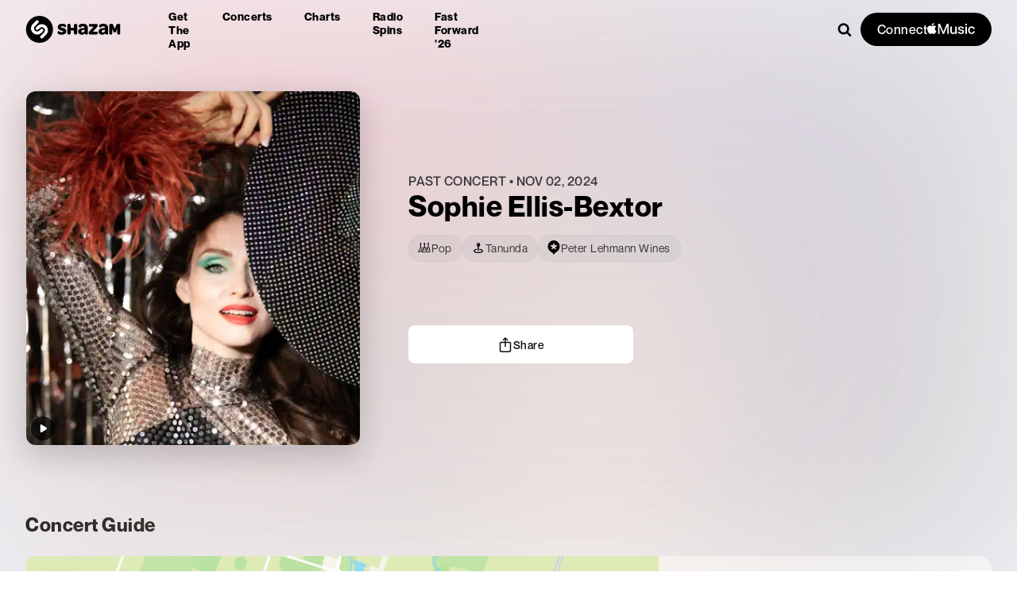

--- FILE ---
content_type: text/html; charset=utf-8
request_url: https://www.shazam.com/event/4a98472a-77dc-4786-99b0-c3e4cb0b7594
body_size: 281459
content:
<!DOCTYPE html><html lang="en-us"><head><meta charSet="utf-8"/><meta name="viewport" content="width=device-width, initial-scale=1"/><link rel="preload" as="image" imageSrcSet="https://is1-ssl.mzstatic.com/image/thumb/AMCArtistImages221/v4/44/88/33/448833a6-0be9-f35c-170f-44a5936f999a/ami-identity-4ffa9e62f323f364172e42987f58c5df-2024-10-17T15-26-48.474Z_cropped.png/776x776bb.webp 776w,https://is1-ssl.mzstatic.com/image/thumb/AMCArtistImages221/v4/44/88/33/448833a6-0be9-f35c-170f-44a5936f999a/ami-identity-4ffa9e62f323f364172e42987f58c5df-2024-10-17T15-26-48.474Z_cropped.png/1552x1552bb.webp 1552w,https://is1-ssl.mzstatic.com/image/thumb/AMCArtistImages221/v4/44/88/33/448833a6-0be9-f35c-170f-44a5936f999a/ami-identity-4ffa9e62f323f364172e42987f58c5df-2024-10-17T15-26-48.474Z_cropped.png/2328x2328bb.webp 2328w,https://is1-ssl.mzstatic.com/image/thumb/AMCArtistImages221/v4/44/88/33/448833a6-0be9-f35c-170f-44a5936f999a/ami-identity-4ffa9e62f323f364172e42987f58c5df-2024-10-17T15-26-48.474Z_cropped.png/3104x3104bb.webp 3104w,https://is1-ssl.mzstatic.com/image/thumb/AMCArtistImages221/v4/44/88/33/448833a6-0be9-f35c-170f-44a5936f999a/ami-identity-4ffa9e62f323f364172e42987f58c5df-2024-10-17T15-26-48.474Z_cropped.png/3880x3880bb.webp 3880w" imageSizes="776px" fetchPriority="high"/><link rel="preload" as="image" imageSrcSet="https://is1-ssl.mzstatic.com/image/thumb/AMCArtistImages221/v4/44/88/33/448833a6-0be9-f35c-170f-44a5936f999a/ami-identity-4ffa9e62f323f364172e42987f58c5df-2024-10-17T15-26-48.474Z_cropped.png/420x420bb.webp 420w,https://is1-ssl.mzstatic.com/image/thumb/AMCArtistImages221/v4/44/88/33/448833a6-0be9-f35c-170f-44a5936f999a/ami-identity-4ffa9e62f323f364172e42987f58c5df-2024-10-17T15-26-48.474Z_cropped.png/840x840bb.webp 840w,https://is1-ssl.mzstatic.com/image/thumb/AMCArtistImages221/v4/44/88/33/448833a6-0be9-f35c-170f-44a5936f999a/ami-identity-4ffa9e62f323f364172e42987f58c5df-2024-10-17T15-26-48.474Z_cropped.png/1260x1260bb.webp 1260w,https://is1-ssl.mzstatic.com/image/thumb/AMCArtistImages221/v4/44/88/33/448833a6-0be9-f35c-170f-44a5936f999a/ami-identity-4ffa9e62f323f364172e42987f58c5df-2024-10-17T15-26-48.474Z_cropped.png/1680x1680bb.webp 1680w,https://is1-ssl.mzstatic.com/image/thumb/AMCArtistImages221/v4/44/88/33/448833a6-0be9-f35c-170f-44a5936f999a/ami-identity-4ffa9e62f323f364172e42987f58c5df-2024-10-17T15-26-48.474Z_cropped.png/2100x2100bb.webp 2100w" imageSizes="420px" fetchPriority="high"/><link rel="stylesheet" href="/_next/static/css/32b14eef8f1a3126.css" data-precedence="next"/><link rel="stylesheet" href="/_next/static/css/81c499062ad4e3a7.css" data-precedence="next"/><link rel="stylesheet" href="/_next/static/css/6d9d9ad039b132f9.css" data-precedence="next"/><link rel="stylesheet" href="/_next/static/css/e69d9aa9ff4753f9.css" data-precedence="next"/><link rel="stylesheet" href="/_next/static/css/7b34e9314cfff263.css" data-precedence="next"/><link rel="stylesheet" href="/_next/static/css/ac34f643c177ae07.css" data-precedence="next"/><link rel="stylesheet" href="/_next/static/css/5564dbe3702cf7c9.css" data-precedence="next"/><link rel="stylesheet" href="/_next/static/css/f18cc3bd420b876a.css" data-precedence="next"/><link rel="stylesheet" href="/_next/static/css/43894fd5b462dcf3.css" data-precedence="next"/><link rel="stylesheet" href="/_next/static/css/a51d625e4b1d3343.css" data-precedence="next"/><link rel="stylesheet" href="/_next/static/css/3272627b53fbe114.css" data-precedence="next"/><link rel="stylesheet" href="/_next/static/css/500733c838595ccd.css" data-precedence="next"/><link rel="stylesheet" href="/_next/static/css/8db57e234b5a5883.css" data-precedence="next"/><link rel="stylesheet" href="/_next/static/css/fc0d06a181a37cbb.css" data-precedence="next"/><link rel="stylesheet" href="/_next/static/css/5696e5412c31ab16.css" data-precedence="next"/><link rel="stylesheet" href="/_next/static/css/758b5ebcb6d717fb.css" data-precedence="next"/><link rel="stylesheet" href="/_next/static/css/5b29f9b5a39a958f.css" data-precedence="next"/><link rel="stylesheet" href="/_next/static/css/735a24c5f628acd8.css" data-precedence="next"/><link rel="preload" as="script" fetchPriority="low" href="/_next/static/chunks/webpack-4c479a97725d5bf5.js"/><script src="/_next/static/chunks/4bd1b696-182b6b13bdad92e3.js" async=""></script><script src="/_next/static/chunks/1255-de0c1abd22c7cccd.js" async=""></script><script src="/_next/static/chunks/main-app-31c324138f338a08.js" async=""></script><script src="/_next/static/chunks/430e88be-f833c2714557992a.js" async=""></script><script src="/_next/static/chunks/c16f53c3-ea61ee5b5d880edd.js" async=""></script><script src="/_next/static/chunks/2619-04bc32f026a0d946.js" async=""></script><script src="/_next/static/chunks/694-2e4ccc4bff0e3efe.js" async=""></script><script src="/_next/static/chunks/6422-d20195e8735f963c.js" async=""></script><script src="/_next/static/chunks/6053-abde73df1d614c39.js" async=""></script><script src="/_next/static/chunks/1346-5a839f77678049b2.js" async=""></script><script src="/_next/static/chunks/87-cd34bcf45cb02364.js" async=""></script><script src="/_next/static/chunks/5375-beccf1e2403c27aa.js" async=""></script><script src="/_next/static/chunks/1683-5f0f4e36e5e71b77.js" async=""></script><script src="/_next/static/chunks/8348-8dd938fab95322ec.js" async=""></script><script src="/_next/static/chunks/8313-b36973995de3c7ae.js" async=""></script><script src="/_next/static/chunks/2081-93d1f7522fa3641d.js" async=""></script><script src="/_next/static/chunks/app/%5Blocale%5D/not-found-a8b05cd45381e4c5.js" async=""></script><script src="/_next/static/chunks/1075-8cb65614b301b42f.js" async=""></script><script src="/_next/static/chunks/6706-07feea6bfe8cb8e3.js" async=""></script><script src="/_next/static/chunks/6871-9c3b350132fe4863.js" async=""></script><script src="/_next/static/chunks/2767-da5c4b503eb705e6.js" async=""></script><script src="/_next/static/chunks/6153-9b397e0696e54d61.js" async=""></script><script src="/_next/static/chunks/app/%5Blocale%5D/layout-3d578dc29da2ed2a.js" async=""></script><script src="/_next/static/chunks/app/%5Blocale%5D/error-2da4fd73f2608cc0.js" async=""></script><script src="/_next/static/chunks/app/%5Blocale%5D/(fastforward)/layout-9ab73fbd2a425e26.js" async=""></script><script src="/_next/static/chunks/5283-7b24cf60367f6d1f.js" async=""></script><script src="/_next/static/chunks/722-46637002dbabaff3.js" async=""></script><script src="/_next/static/chunks/1526-f58fe9a476ebce06.js" async=""></script><script src="/_next/static/chunks/9030-9a339af59037f307.js" async=""></script><script src="/_next/static/chunks/app/%5Blocale%5D/(contextual-navigation)/event/%5Bid%5D/page-695ae305e6d02513.js" async=""></script><script src="/_next/static/chunks/app/%5Blocale%5D/(contextual-navigation)/event/%5Bid%5D/layout-eb7f7a8629d59efd.js" async=""></script><script src="/_next/static/chunks/b536a0f1-6d212236755ddbf0.js" async=""></script><script src="/_next/static/chunks/2268-79faadfcf93346e0.js" async=""></script><script src="/_next/static/chunks/app/%5Blocale%5D/(contextual-navigation)/page-91ef5c472867b05d.js" async=""></script><link rel="preload" href="/_next/static/chunks/97.814d5d2207fd6c4a.js" as="script" fetchPriority="low"/><link rel="apple-touch-icon" sizes="180x180" href="https://assets.shazam.com/website/images/favicons/apple-touch-icon"/><link rel="icon" type="image/png" sizes="32x32" href="https://assets.shazam.com/website/images/favicons/favicon-32x32"/><link rel="icon" type="image/png" sizes="16x16" href="https://assets.shazam.com/website/images/favicons/favicon-16x16"/><title>Sophie Ellis-Bextor concert - Tanunda, Peter Lehmann Wines, Nov 02, 2024, 3:00 PM 🎤</title><meta name="description" content="Sophie Ellis-Bextor is playing in Tanunda on Nov 02, 2024, 3:00 PM at Peter Lehmann Wines. Buy tickets, find concert information, and get ready for Sophie Ellis-Bextor&#x27;s show! 🎵🎵🎵"/><link rel="canonical" href="https://www.shazam.com/event/4a98472a-77dc-4786-99b0-c3e4cb0b7594"/><link rel="alternate" hrefLang="cs-cz" href="https://www.shazam.com/cs-cz/event/4a98472a-77dc-4786-99b0-c3e4cb0b7594"/><link rel="alternate" hrefLang="de-de" href="https://www.shazam.com/de-de/event/4a98472a-77dc-4786-99b0-c3e4cb0b7594"/><link rel="alternate" hrefLang="el-gr" href="https://www.shazam.com/el-gr/event/4a98472a-77dc-4786-99b0-c3e4cb0b7594"/><link rel="alternate" hrefLang="en-us" href="https://www.shazam.com/en-us/event/4a98472a-77dc-4786-99b0-c3e4cb0b7594"/><link rel="alternate" hrefLang="en-gb" href="https://www.shazam.com/en-gb/event/4a98472a-77dc-4786-99b0-c3e4cb0b7594"/><link rel="alternate" hrefLang="es-es" href="https://www.shazam.com/es-es/event/4a98472a-77dc-4786-99b0-c3e4cb0b7594"/><link rel="alternate" hrefLang="es-mx" href="https://www.shazam.com/es-mx/event/4a98472a-77dc-4786-99b0-c3e4cb0b7594"/><link rel="alternate" hrefLang="fr-fr" href="https://www.shazam.com/fr-fr/event/4a98472a-77dc-4786-99b0-c3e4cb0b7594"/><link rel="alternate" hrefLang="hi-in" href="https://www.shazam.com/hi-in/event/4a98472a-77dc-4786-99b0-c3e4cb0b7594"/><link rel="alternate" hrefLang="id-id" href="https://www.shazam.com/id-id/event/4a98472a-77dc-4786-99b0-c3e4cb0b7594"/><link rel="alternate" hrefLang="it-it" href="https://www.shazam.com/it-it/event/4a98472a-77dc-4786-99b0-c3e4cb0b7594"/><link rel="alternate" hrefLang="ja-jp" href="https://www.shazam.com/ja-jp/event/4a98472a-77dc-4786-99b0-c3e4cb0b7594"/><link rel="alternate" hrefLang="ko-kr" href="https://www.shazam.com/ko-kr/event/4a98472a-77dc-4786-99b0-c3e4cb0b7594"/><link rel="alternate" hrefLang="nl-nl" href="https://www.shazam.com/nl-nl/event/4a98472a-77dc-4786-99b0-c3e4cb0b7594"/><link rel="alternate" hrefLang="pl-pl" href="https://www.shazam.com/pl-pl/event/4a98472a-77dc-4786-99b0-c3e4cb0b7594"/><link rel="alternate" hrefLang="pt-pt" href="https://www.shazam.com/pt-pt/event/4a98472a-77dc-4786-99b0-c3e4cb0b7594"/><link rel="alternate" hrefLang="pt-br" href="https://www.shazam.com/pt-br/event/4a98472a-77dc-4786-99b0-c3e4cb0b7594"/><link rel="alternate" hrefLang="ru-ru" href="https://www.shazam.com/ru-ru/event/4a98472a-77dc-4786-99b0-c3e4cb0b7594"/><link rel="alternate" hrefLang="tr-tr" href="https://www.shazam.com/tr-tr/event/4a98472a-77dc-4786-99b0-c3e4cb0b7594"/><link rel="alternate" hrefLang="zh-cn" href="https://www.shazam.com/zh-cn/event/4a98472a-77dc-4786-99b0-c3e4cb0b7594"/><link rel="alternate" hrefLang="zh-tw" href="https://www.shazam.com/zh-tw/event/4a98472a-77dc-4786-99b0-c3e4cb0b7594"/><meta property="og:title" content="Sophie Ellis-Bextor concert - Tanunda, Peter Lehmann Wines, Nov 02, 2024, 3:00 PM 🎤"/><meta property="og:description" content="Sophie Ellis-Bextor is playing in Tanunda on Nov 02, 2024, 3:00 PM at Peter Lehmann Wines. Buy tickets, find concert information, and get ready for Sophie Ellis-Bextor&#x27;s show! 🎵🎵🎵"/><meta property="og:url" content="https://www.shazam.com/event/4a98472a-77dc-4786-99b0-c3e4cb0b7594"/><meta property="og:site_name" content="Shazam"/><meta property="og:image" content="https://is1-ssl.mzstatic.com/image/thumb/AMCArtistImages221/v4/44/88/33/448833a6-0be9-f35c-170f-44a5936f999a/ami-identity-4ffa9e62f323f364172e42987f58c5df-2024-10-17T15-26-48.474Z_cropped.png/400x400bb.jpg"/><meta property="og:image:height" content="400"/><meta property="og:image:width" content="400"/><meta property="og:type" content="website"/><meta name="twitter:card" content="summary_large_image"/><meta name="twitter:title" content="Sophie Ellis-Bextor concert - Tanunda, Peter Lehmann Wines, Nov 02, 2024, 3:00 PM 🎤"/><meta name="twitter:description" content="Sophie Ellis-Bextor is playing in Tanunda on Nov 02, 2024, 3:00 PM at Peter Lehmann Wines. Buy tickets, find concert information, and get ready for Sophie Ellis-Bextor&#x27;s show! 🎵🎵🎵"/><meta name="twitter:image" content="https://is1-ssl.mzstatic.com/image/thumb/AMCArtistImages221/v4/44/88/33/448833a6-0be9-f35c-170f-44a5936f999a/ami-identity-4ffa9e62f323f364172e42987f58c5df-2024-10-17T15-26-48.474Z_cropped.png/400x400bb.jpg"/><meta name="twitter:image:height" content="400"/><meta name="twitter:image:width" content="400"/><link rel="icon" href="/favicon.ico" type="image/x-icon" sizes="32x32"/><script>(self.__next_s=self.__next_s||[]).push([0,{"children":"(function(){\n  try {\n    const supported = [\"cs-cz\",\"de-de\",\"el-gr\",\"en-us\",\"en-gb\",\"es-es\",\"es-mx\",\"fr-fr\",\"hi-in\",\"id-id\",\"it-it\",\"ja-jp\",\"ko-kr\",\"nl-nl\",\"pl-pl\",\"pt-pt\",\"pt-br\",\"ru-ru\",\"tr-tr\",\"zh-cn\",\"zh-tw\"];\n    const def = \"en-us\";\n    const u = new URL(location.href);\n    const p = u.pathname;\n\n\n        let lc = localStorage.getItem(\"locale\") || \"\";\n        let fromNav = false;\n\n        // Only use navigator.language if referrer=events\n        const ref_ = u.searchParams.get(\"referrer\");\n        const docRef = document.referrer || u.searchParams.get(\"referrer\") || \"\";\n        if (!lc && (ref_ === \"events\" || (docRef?.includes(\"app.shazam.com\") && p.includes(\"fastforward\")))) {\n            lc = (navigator && navigator.language) || \"\";\n            fromNav = true;\n        }\n\n        if (!lc) return;\n\n        // Normalize -> xx-xx\n        lc = lc.replace(\"_\", \"-\");\n        const parts = lc.split(\"-\");\n        if (parts[0]) parts[0] = parts[0].toLowerCase();\n        if (parts[1]) parts[1] = parts[1].toLowerCase();\n\n        // join but eliminate any null or \"\"\n        lc = parts.filter(Boolean).join(\"-\");\n\n        // Validate navigator-derived locale\n        if (fromNav && !/^[a-z]{2}(-[a-z]{2})?$/.test(lc)) return;\n\n        // Single pass: exact; else fuzzy(lang-only) if from navigator\n        const lang = parts[0] || \"\";\n        let exact = null,\n            fuzzy = null;\n        for (let i = 0; i < supported.length; i++) {\n            const s = supported[i];\n            if (s === lc) {\n                exact = s;\n                break;\n            }\n            if (fromNav && !fuzzy && s.split(\"-\")[0] === lang) fuzzy = s;\n        }\n        lc = exact || (fromNav ? fuzzy : null);\n        if (!lc) return;\n\n        // 1) If resolved locale is default, enforce unprefixed path and never add it\n        if (lc === def) {\n            // If path starts with ANY locale, strip it; else leave as-is.\n            const seg = p.split(\"/\")[1] || \"\";\n            const isLocaleSeg = /^[a-z]{2}-[a-z]{2}$/i.test(seg);\n            if (!isLocaleSeg) return;\n            const rest = p.split(\"/\").slice(2).join(\"/\") || \"\";\n            u.pathname = \"/\" + rest;\n            location.replace(u.href);\n            return;\n        }\n\n        // 2) Non-default: ensure correct prefix (remove wrong one if present)\n        const seg2 = p.split(\"/\")[1] || \"\";\n        const isLocaleSeg2 = /^[a-z]{2}-[a-z]{2}$/i.test(seg2);\n        if (p === \"/\" + lc || p.startsWith(\"/\" + lc + \"/\")) return; // already correct\n        const base = isLocaleSeg2\n            ? \"/\" + (p.split(\"/\").slice(2).join(\"/\") || \"\")\n            : p;\n        u.pathname = \"/\" + lc + (base === \"/\" ? \"\" : base);\n        location.replace(u.href);\n    } catch (e) {}\n})();","id":"locale-redirect"}])</script><script id="Duration">
                (function () {
                    let startTime = Date.now();
                    let pageViewCount = 0;
                
                    document.addEventListener('visibilitychange', async () => {
                        if (document.hidden) {
                            try {
                                await Promise.all([
                                    fetch(
                                        '/services/metrics/session.pageViewCount/' +
                                            pageViewCount * 1000,
                                        { keepalive: true }
                                    ),
                                    fetch(
                                        '/services/metrics/session.duration/' +
                                            (Date.now() - startTime),
                                        { keepalive: true }
                                    ),
                                ]);
                            } catch {} 
                        } else {
                            pageViewCount = 1;
                            startTime = Date.now();
                        }
                    });
                
                    let previousUrl = '';
                    const observer = new MutationObserver(function () {
                        if (window.location.href !== previousUrl) {
                            previousUrl = location.href;
                            pageViewCount++;
                        }
                    });
                    const config = { subtree: true, childList: true };
                    observer.observe(document, config);
                })();
                
</script><script id="Early_Beacon">
            (function () {
                try {
                    let img = new Image();
                    img.src = 'https://beacon.shazam.com/beacons/api/v1/beacon/website/1.0/en-us/US/web/-/beacon/2da2ea2e-8168-4fbb-a3b3-93dddeb030b1/impression?screenname=initial_load&path=/event/4a98472a-77dc-4786-99b0-c3e4cb0b7594';
                    } catch (e) {
                   console.log('Initial Load Beacon error occurred: ', e);
                    }
                    })();</script><script id="Error_beacon">
                 window.onerror = function (msg, url, line, col) {
                 try{
                  let escapeMsg = msg;
                    if (line) {
                      escapeMsg+='_line_'+ line;
                    }
                    if (col) {
                      escapeMsg+='_col_'+ col;
                    }
                  escapeMsg = encodeURIComponent(escapeMsg);
                  escapeMsg = escapeMsg.slice(0, 100);

                  const path = (typeof document != "undefined") && document.location && document.location.pathname;
                  const ua = navigator.userAgent && navigator.userAgent.replace(/(%20|%3A|\s)/g, '_') || 'n/a';
                  const beacon = `https://beacon.shazam.com/shazam/-/-/-/-/-/beacon/-/error?path=${path}&errorDesc=${escapeMsg}&ua=${ua}&providerDesc=web_error_global`;

                  const img = new Image();

                  // There is a bug where floating-ui conflicts with framer-motion and causes a global error
                  // This happens when ?debug=beacons is turned on
                  // Let's no blast the beacon server in this scenario
                  if (msg != 'ResizeObserver loop completed with undelivered notifications.') {
                    img.src = beacon;
                  }

                  }
                  catch(e){
                    console.log("Global Error Beacon error", e);
                    }
                  };
</script><script src="/_next/static/chunks/polyfills-42372ed130431b0a.js" noModule=""></script></head><body class="layout_fullBleedOnRails__wux2C layout_vars__110l5"><div hidden=""><!--$--><!--/$--></div><div class="InformationBar-module_informationBar__nB4bh"><div class="InformationBar-module_pill__zVGbS" style="background-color:var(--color-blue-300)"></div></div><div class=""><div><div class="transparentDark_navContainer__G1y4D"><div class="transparentDark_navPromoWrapper__VkeQP"><div></div><div class="transparentDark_contentWrapper__Uen2C"><div class="transparentDark_content__5EnLd"><nav class="transparentDark_navWrapper__UoTr_" itemScope="" itemType="http://www.schema.org/SiteNavigationElement"><div class="transparentDark_logoWrapper__VTxL7"><span class="LinkPassthru_container__izrcF"><a class="transparentDark_headerLogo__PfElw LinkPassthru_link___RNLB" data-test-id="events_event_userevent_headerElement_homeLogo" aria-label="Navigate to Shazam Homepage" href="/"><svg class="transparentDark_headerLogo__PfElw" style="width:undefinedpx;height:NaNpx" data-test-id="navigation_headerLogo" xmlns="http://www.w3.org/2000/svg" xmlns:xlink="http://www.w3.org/1999/xlink"><use xlink:href="#ShazamTitleLogo"></use></svg></a></span></div><ul role="menu" class="transparentDark_navList__XM3Jx"><div class="transparentDark_defaultNavItemsWrapper__r_3OU"><li class="transparentDark_navItem__fSJ8Q" role="menuitem" aria-label="Get the app"><span class="LinkPassthru_container__izrcF"><a class="LinkPassthru_link___RNLB" data-test-id="events_event_userevent_headerElement_appsMenu" href="/apps">Get the app</a></span></li><li class="transparentDark_navItem__fSJ8Q" role="menuitem" aria-label="Concerts"><span class="LinkPassthru_container__izrcF"><a class="LinkPassthru_link___RNLB" data-test-id="events_event_userevent_headerElement_concertsMenu" href="/events/united-states">Concerts</a></span></li><li class="transparentDark_navItem__fSJ8Q" role="menuitem" aria-label="Charts"><span class="LinkPassthru_container__izrcF"><a class="LinkPassthru_link___RNLB" data-test-id="events_event_userevent_headerElement_chartsMenu" href="/charts/top-200/united-states">Charts</a></span></li><li class="transparentDark_navItem__fSJ8Q" role="menuitem" aria-label="Radio Spins"><span class="LinkPassthru_container__izrcF"><a class="LinkPassthru_link___RNLB" data-test-id="events_event_userevent_headerElement_radiospinsMenu" href="/radiospins">Radio Spins</a></span></li><li class="transparentDark_navItem__fSJ8Q" role="menuitem" aria-label="Fast Forward &#x27;26"><span class="LinkPassthru_container__izrcF"><a class="LinkPassthru_link___RNLB" data-test-id="events_event_userevent_headerElement_fastforward" href="/fastforward2026">Fast Forward &#x27;26</a></span></li></div></ul><div class="transparentDark_searchWrapper__eFNmI" data-test-id="navigation_searchWrapper"><div class="transparentDark_searchContainer__qnJdW"><div><div class="searchInputWrapper"><input type="text" class="searchInput" placeholder="Search for music" data-search-input="true" autoComplete="off" aria-autocomplete="list" aria-expanded="false" aria-owns="" role="combobox"/><div class="searchMagnifyingGlassWrapper"><span class="searchMagnifyingGlass"><svg class="searchIcon" style="width:18px;height:18px" xmlns="http://www.w3.org/2000/svg" xmlns:xlink="http://www.w3.org/1999/xlink"><use xlink:href="#Search"></use></svg></span></div></div><div class="Popup_container__Rkh49 Popup_fixedToPage__Ew4wM"><div class="Popup_popup__H50OP"><div aria-hidden="true" style="display:none"><div></div></div><div aria-hidden="false" style="display:block"></div></div></div></div></div><div class="transparentDark_connectContainer__TE22d"><button class="Button-module_container__WuvCi transparentDark_amConnectButton__BKsw4 Button-module_variantPrimary__dQC1S Button-module_iconPositionLeft__hzVjW Button-module_shapePill__St97o Button-module_textSizeLarge__g12Nr undefined Button-module_textWeightMedium__WiFZX Button-module_paddingSmall__HDIGU" name="Connect {AppleMusic}"><span class="Button-module_label__k1Dkf">Connect </span><svg class="svg" style="width:60px;height:16.626506024096386px;fill:white" xmlns="http://www.w3.org/2000/svg" xmlns:xlink="http://www.w3.org/1999/xlink"><use xlink:href="#AppleMusic"></use></svg></button></div></div></nav></div><div class="transparentDark_dropmenu__FYhnX" aria-haspopup="true" aria-expanded="false" aria-label="Expand Menu" role="button" tabindex="0"><svg class="transparentDark_dropmMenuIcon__uGJJ5" style="width:18px;height:18px" xmlns="http://www.w3.org/2000/svg" xmlns:xlink="http://www.w3.org/1999/xlink"><use xlink:href="#Hamburger"></use></svg></div><div class="transparentDark_pageMenu__cbClp" aria-hidden="true"><div class="transparentDark_logoAndCloseButtonWrapper__AUVa3"><span class="LinkPassthru_container__izrcF"><a class="transparentDark_logoWrapper__VTxL7 LinkPassthru_link___RNLB" data-test-id="events_event_userevent_headerElement_homeLogo" tabindex="-1" aria-label="Navigate to Shazam Homepage" href="/"><svg class="transparentDark_logo__xHMxs" style="width:undefinedpx;height:NaNpx" xmlns="http://www.w3.org/2000/svg" xmlns:xlink="http://www.w3.org/1999/xlink"><use xlink:href="#ShazamTitleLogo"></use></svg></a></span><div class="transparentDark_close__HV9ki" aria-label="Close" role="button" tabindex="-1"><svg class="transparentDark_closeMenuIcon__HFrtL" style="width:18px;height:18px" xmlns="http://www.w3.org/2000/svg" xmlns:xlink="http://www.w3.org/1999/xlink"><use xlink:href="#Cross"></use></svg></div></div><ul role="menu" class="transparentDark_menuList__4S1Na"><li class="transparentDark_menuItem__m3ELi" autofocus="" role="menuitem" aria-label="Download Shazam"><a class="transparentDark_menuLink__S2UPs" data-test-id="events_event_userevent_headerElement_downloadMenu" href="/apps/download">Download Shazam</a></li><div class="transparentDark_defaultNavItemsWrapper__r_3OU"><li class="transparentDark_menuItem__m3ELi" role="menuitem" aria-label="Get the app"><span class="LinkPassthru_container__izrcF"><a class="transparentDark_menuLink__S2UPs LinkPassthru_link___RNLB" data-test-id="events_event_userevent_headerElement_appsMenu" tabindex="-1" href="/apps">Get the app</a></span></li><li class="transparentDark_menuItem__m3ELi" role="menuitem" aria-label="Concerts"><span class="LinkPassthru_container__izrcF"><a class="transparentDark_menuLink__S2UPs LinkPassthru_link___RNLB" data-test-id="events_event_userevent_headerElement_concertsMenu" tabindex="-1" href="/events/united-states">Concerts</a></span></li><li class="transparentDark_menuItem__m3ELi" role="menuitem" aria-label="Charts"><span class="LinkPassthru_container__izrcF"><a class="transparentDark_menuLink__S2UPs LinkPassthru_link___RNLB" data-test-id="events_event_userevent_headerElement_chartsMenu" tabindex="-1" href="/charts/top-200/united-states">Charts</a></span></li><li class="transparentDark_menuItem__m3ELi" role="menuitem" aria-label="Radio Spins"><span class="LinkPassthru_container__izrcF"><a class="transparentDark_menuLink__S2UPs LinkPassthru_link___RNLB" data-test-id="events_event_userevent_headerElement_radiospinsMenu" tabindex="-1" href="/radiospins">Radio Spins</a></span></li><li class="transparentDark_menuItem__m3ELi" role="menuitem" aria-label="Fast Forward &#x27;26"><span class="LinkPassthru_container__izrcF"><a class="transparentDark_menuLink__S2UPs LinkPassthru_link___RNLB" data-test-id="events_event_userevent_headerElement_fastforward" tabindex="-1" href="/fastforward2026">Fast Forward &#x27;26</a></span></li></div><li class="transparentDark_menuItem__m3ELi" role="menuitem" aria-label="Help"><span class="LinkPassthru_container__izrcF"><a class="transparentDark_menuLink__S2UPs LinkPassthru_link___RNLB" data-test-id="events_event_userevent_headerElement_helpMenu" target="_blank" rel="noopener" tabindex="-1" href="https://support.apple.com/HT210331">Help</a></span></li></ul><div class="DrawerConnectCard_dropdownConnectContainer__3wQXW"></div></div></div></div></div><script type="application/ld+json">[
    {
        "@context": "https://schema.org",
        "@type": "MusicEvent",
        "name": "Sophie Ellis-Bextor",
        "image": "https://is1-ssl.mzstatic.com/image/thumb/AMCArtistImages221/v4/44/88/33/448833a6-0be9-f35c-170f-44a5936f999a/ami-identity-4ffa9e62f323f364172e42987f58c5df-2024-10-17T15-26-48.474Z_cropped.png/400x400bb.jpg",
        "eventStatus": "https://schema.org/EventScheduled",
        "url": "https://www.shazam.com/event/4a98472a-77dc-4786-99b0-c3e4cb0b7594",
        "subjectOf": "MUSIC",
        "performer": {
            "@type": "MusicGroup",
            "name": "Sophie Ellis-Bextor",
            "image": "https://is1-ssl.mzstatic.com/image/thumb/AMCArtistImages221/v4/44/88/33/448833a6-0be9-f35c-170f-44a5936f999a/ami-identity-4ffa9e62f323f364172e42987f58c5df-2024-10-17T15-26-48.474Z_cropped.png/400x400bb.jpg",
            "genre": [
                "Pop"
            ],
            "sameAs": "https://www.shazam.com/artist/-/13130691"
        },
        "startDate": "2024-11-02T04:30:00Z",
        "endDate": "2024-11-02T08:00:00Z",
        "location": {
            "@type": "Place",
            "address": {
                "@type": "PostalAddress",
                "streetAddress": "Para Rd",
                "addressLocality": "Tanunda",
                "addressRegion": "SA",
                "postalCode": "5352",
                "addressCountry": {
                    "@type": "Country",
                    "name": "AU"
                }
            },
            "geo": {
                "@type": "GeoCoordinates",
                "latitude": -34.50647,
                "longitude": 138.96768
            }
        },
        "eventAttendanceMode": "https://schema.org/OfflineEventAttendanceMode"
    }
]</script><main class="PageGrid-module_container__Gqo-z PageGrid-module_containerFullViewportHeight__KxhOt PageGrid-module_backgroundColor__vO-Gw"><div class="PageGrid-module_header__hLsmw"><div class="page_headerContainer__2dhvX"><div class="EventHeader_container__UXVqx" data-test-id="eventHeader"><div class="EventHeader_blurBg__ouXlY"><div class="ImageDynamic-post-module_container__nme93 ImageDynamic-post-module_shape-square__nq6gC ImageDynamic-post-module_container-radius-none__ELyuh BlurHeaderBackground_backgroundImage__E7P7Y BlurHeaderBackground_blur__mhauL"><img srcSet="https://is1-ssl.mzstatic.com/image/thumb/AMCArtistImages221/v4/44/88/33/448833a6-0be9-f35c-170f-44a5936f999a/ami-identity-4ffa9e62f323f364172e42987f58c5df-2024-10-17T15-26-48.474Z_cropped.png/776x776bb.webp 776w,https://is1-ssl.mzstatic.com/image/thumb/AMCArtistImages221/v4/44/88/33/448833a6-0be9-f35c-170f-44a5936f999a/ami-identity-4ffa9e62f323f364172e42987f58c5df-2024-10-17T15-26-48.474Z_cropped.png/1552x1552bb.webp 1552w,https://is1-ssl.mzstatic.com/image/thumb/AMCArtistImages221/v4/44/88/33/448833a6-0be9-f35c-170f-44a5936f999a/ami-identity-4ffa9e62f323f364172e42987f58c5df-2024-10-17T15-26-48.474Z_cropped.png/2328x2328bb.webp 2328w,https://is1-ssl.mzstatic.com/image/thumb/AMCArtistImages221/v4/44/88/33/448833a6-0be9-f35c-170f-44a5936f999a/ami-identity-4ffa9e62f323f364172e42987f58c5df-2024-10-17T15-26-48.474Z_cropped.png/3104x3104bb.webp 3104w,https://is1-ssl.mzstatic.com/image/thumb/AMCArtistImages221/v4/44/88/33/448833a6-0be9-f35c-170f-44a5936f999a/ami-identity-4ffa9e62f323f364172e42987f58c5df-2024-10-17T15-26-48.474Z_cropped.png/3880x3880bb.webp 3880w" class="ImageDynamic-post-module_image__yGTB1" loading="eager" fetchPriority="high" sizes="776px"/></div></div><div class="EventHeader_details__sdyaF"><div class="EventHeader_backgroundContainer__kijpZ"><div class="EventHeader_blurImg__E27oW" style="background-image:url(&#x27;https://is1-ssl.mzstatic.com/image/thumb/AMCArtistImages221/v4/44/88/33/448833a6-0be9-f35c-170f-44a5936f999a/ami-identity-4ffa9e62f323f364172e42987f58c5df-2024-10-17T15-26-48.474Z_cropped.png/776x776bb.jpg&#x27;)"></div><a class="" data-test-id="events_event_userevent_artistImage" href="/artist/sophie-ellis-bextor/13130691"><div class="ImageDynamic-post-module_container__nme93 ImageDynamic-post-module_container-size-420x420__SVDjt ImageDynamic-post-module_shape-square__nq6gC ImageDynamic-post-module_container-radius-base__R44-u EventHeader_heroImg__X7kua"><img srcSet="https://is1-ssl.mzstatic.com/image/thumb/AMCArtistImages221/v4/44/88/33/448833a6-0be9-f35c-170f-44a5936f999a/ami-identity-4ffa9e62f323f364172e42987f58c5df-2024-10-17T15-26-48.474Z_cropped.png/420x420bb.webp 420w,https://is1-ssl.mzstatic.com/image/thumb/AMCArtistImages221/v4/44/88/33/448833a6-0be9-f35c-170f-44a5936f999a/ami-identity-4ffa9e62f323f364172e42987f58c5df-2024-10-17T15-26-48.474Z_cropped.png/840x840bb.webp 840w,https://is1-ssl.mzstatic.com/image/thumb/AMCArtistImages221/v4/44/88/33/448833a6-0be9-f35c-170f-44a5936f999a/ami-identity-4ffa9e62f323f364172e42987f58c5df-2024-10-17T15-26-48.474Z_cropped.png/1260x1260bb.webp 1260w,https://is1-ssl.mzstatic.com/image/thumb/AMCArtistImages221/v4/44/88/33/448833a6-0be9-f35c-170f-44a5936f999a/ami-identity-4ffa9e62f323f364172e42987f58c5df-2024-10-17T15-26-48.474Z_cropped.png/1680x1680bb.webp 1680w,https://is1-ssl.mzstatic.com/image/thumb/AMCArtistImages221/v4/44/88/33/448833a6-0be9-f35c-170f-44a5936f999a/ami-identity-4ffa9e62f323f364172e42987f58c5df-2024-10-17T15-26-48.474Z_cropped.png/2100x2100bb.webp 2100w" class="ImageDynamic-post-module_image__yGTB1" loading="eager" fetchPriority="high" alt="Sophie Ellis-Bextor concert - Tanunda, Peter Lehmann Wines, Nov 02, 2024" title="Sophie Ellis-Bextor concert - Tanunda, Peter Lehmann Wines, Nov 02, 2024" sizes="420px"/></div></a><div class="EventHeader_playButton__2lAWw"><div><span class="ConcertEventItem-module_topSongsButton__lhfS3 common-module_pointerEventsAuto__ccK-O" style="display:inline-block"><button aria-label="Play top songs by Sophie Ellis-Bextor" style="display:flex;width:30px;height:30px" class="PlayableTrackButton-module_playButton__FgEST" data-test-id="playableArtistButton"><svg class="PlayableTrackButton-module_controlIconShowing__bN2qN" style="width:undefinedpx;height:undefinedpx" xmlns="http://www.w3.org/2000/svg" xmlns:xlink="http://www.w3.org/1999/xlink"><use xlink:href="#ControlPlay"></use></svg><svg class="PlayableTrackButton-module_controlIconHidden__Wvryf" style="width:undefinedpx;height:undefinedpx" xmlns="http://www.w3.org/2000/svg" xmlns:xlink="http://www.w3.org/1999/xlink"><use xlink:href="#ControlPause"></use></svg></button></span></div></div></div><div class="EventHeader_eventGrid__O8GoU"><div class="EventHeader_titleContainer__JN5l5"><div><span class="Text-module_text-gray-900__Qcj0F Text-module_fontFamily__cQFwR EventHeader_title__73BYG Text-post-module_size-xs-small__FVCO- Text-post-module_size-lg-base__xBcpz Text-module_fontWeight500__iJDFU Text-module_textTransformUppercase__9zvQI">Past Concert  •  Nov 02, 2024</span></div><a class="common_link__7If7r" data-test-id="events_event_userevent_artistName" aria-label="Learn more about the artist" href="/artist/sophie-ellis-bextor/13130691"><h1 class="Text-module_text-black__mkuUo Text-module_fontFamily__cQFwR EventHeader_artistName__uUBjG Text-post-module_size-xs-4xl__cRb6X Text-post-module_size-lg-5xl__adOMU Text-module_fontWeightBold__4NHce Text-module_headingReset__Mn-tB">Sophie Ellis-Bextor</h1></a></div><div class="EventHeader_eventGrid__O8GoU"><div class="EventHeader_eventTagsContainer__Rs_NY"><a class="common_link__7If7r" data-test-id="events_event_userevent_redirectToEventsPageWithGenreFilter" target="_blank" aria-label="Pop" href="/events/tanunda-sa-australia/-/-/pop-14"><div class="EventHeader_pill__gO7Oa"><svg class="EventHeader_narrowTextColor__T7yCn" style="width:18px;height:18px;fill:gray-400" xmlns="http://www.w3.org/2000/svg" xmlns:xlink="http://www.w3.org/1999/xlink"><use xlink:href="#Genre"></use></svg><p class="Text-module_text-gray-900__Qcj0F Text-module_fontFamily__cQFwR EventHeader_narrowTextColor__T7yCn Text-post-module_size-small__VmN2x Text-module_fontWeightNormal__kB6Wg">Pop</p></div></a><a class="common_link__7If7r" data-test-id="events_event_userevent_redirectToEventsPageWithLocationFilter" target="_blank" aria-label="Tanunda" href="/events/tanunda-sa-australia"><div class="EventHeader_pill__gO7Oa"><svg class="EventHeader_narrowTextColor__T7yCn" style="width:18px;height:18px;fill:gray-900" xmlns="http://www.w3.org/2000/svg" xmlns:xlink="http://www.w3.org/1999/xlink"><use xlink:href="#MapPin"></use></svg><p class="Text-module_text-gray-900__Qcj0F Text-module_fontFamily__cQFwR EventHeader_narrowTextColor__T7yCn Text-post-module_size-small__VmN2x Text-module_fontWeightNormal__kB6Wg">Tanunda</p></div></a><a class="common_link__7If7r" data-test-id="events_event_userevent_redirectToVenuePage" aria-label="venue" href="/event/venue/ID45011B13921B41"><div class="EventHeader_pill__gO7Oa"><svg class="EventHeader_narrowTextColor__T7yCn" style="width:18px;height:18px;fill:gray-900" xmlns="http://www.w3.org/2000/svg" xmlns:xlink="http://www.w3.org/1999/xlink"><use xlink:href="#VenueNoRing"></use></svg><p class="Text-module_text-gray-900__Qcj0F Text-module_fontFamily__cQFwR EventHeader_narrowTextColor__T7yCn Text-post-module_size-small__VmN2x Text-module_fontWeightNormal__kB6Wg">Peter Lehmann Wines</p></div></a></div><div class="EventHeaderButtons_ctaButtonsContainer__UAI71"><div class="Modal-module_overlay__jQMv2"><div class="Modal-module_noTitleModal__5E5uL"><div class="Modal-module_container__y-y-q"><div class="Modal-module_noTitleHeader__y0yC6"><div class="Text-module_text-black-200__8cY0O Text-module_fontFamily__cQFwR Text-post-module_size-2xl__hLsb8 Text-module_fontWeightBold__4NHce"></div><button class="Modal-module_btnIconClose__BWNN-" aria-label="Close"><div class="Modal-module_closeContainer__vfcLM"><svg class="svg" style="width:12px;height:12px;fill:#0C0C0C" xmlns="http://www.w3.org/2000/svg" xmlns:xlink="http://www.w3.org/1999/xlink"><use xlink:href="#Cross"></use></svg></div></button></div><div class="Modal-module_content__6K7Qz"><div class="EventInfoRemindMe_wrapper___59Q5"><div class="EventInfoRemindMe_container__r_hEC"><div class="EventInfoRemindMe_logo__CFo8h"><svg width="46" height="46" viewBox="0 0 46 46" xmlns="http://www.w3.org/2000/svg"><defs><linearGradient x1="50%" y1="0%" x2="50%" y2="79.985%" id="2x5runssda"><stop stop-color="#0BF" offset="0%"></stop><stop stop-color="#066AFF" offset="100%"></stop></linearGradient></defs><g fill="none" fill-rule="evenodd"><path d="M22.5 0C10.076 0 0 10.072 0 22.5 0 34.924 10.075 45 22.5 45 34.928 45 45 34.924 45 22.5 45 10.072 34.927 0 22.5 0z" fill="url(#2x5runssda)" transform="translate(.5 .75)"></path><path d="M19.02 31.95c-2.396 0-4.789-.793-6.626-2.382-2.259-1.953-3.598-4.61-3.775-7.484a10.275 10.275 0 0 1 2.671-7.565c2.124-2.347 5.934-5.997 6.095-6.151a2.585 2.585 0 0 1 3.658.083 2.594 2.594 0 0 1-.082 3.664c-.039.037-3.836 3.675-5.837 5.884a5.13 5.13 0 0 0-1.338 3.77c.09 1.467.797 2.844 1.991 3.878 1.572 1.36 4.672 1.658 6.611-.08 1.154-1.038 2.555-2.56 2.569-2.575a2.584 2.584 0 0 1 3.656-.153 2.594 2.594 0 0 1 .154 3.662c-.064.067-1.583 1.718-2.925 2.924-1.87 1.68-4.347 2.525-6.822 2.525z" fill="#FFF"></path><path d="M34.712 31.832c-2.126 2.346-5.936 5.995-6.097 6.151a2.582 2.582 0 0 1-3.658-.084 2.593 2.593 0 0 1 .082-3.664c.037-.037 3.837-3.676 5.837-5.887a5.123 5.123 0 0 0 1.337-3.77c-.09-1.466-.796-2.843-1.992-3.876-1.57-1.357-4.67-1.66-6.609.082-1.155 1.034-2.554 2.558-2.567 2.573a2.59 2.59 0 0 1-3.812-3.507c.064-.07 1.582-1.723 2.925-2.927 3.682-3.306 9.715-3.372 13.447-.143 2.26 1.953 3.6 4.613 3.775 7.484.171 2.789-.78 5.478-2.668 7.568z" fill="#FFF"></path></g></svg></div><div class="Text-module_text-black-200__8cY0O Text-module_fontFamily__cQFwR EventInfoRemindMe_title__0ELkg Text-post-module_size-xs-2xl__D1QL- Text-post-module_size-lg-3xl__zil8Y Text-module_fontWeightBold__4NHce">Stay Up to Date</div><div class="Text-module_text-gray-900__Qcj0F Text-module_fontFamily__cQFwR EventInfoRemindMe_description__HEQfl Text-post-module_size-base__o144k Text-module_fontWeightNormal__kB6Wg">Use Shazam to discover and stay up to date with all your favourite concerts and more</div><a href="shazam://event/4a98472a-77dc-4786-99b0-c3e4cb0b7594?&amp;subscribe=true" class="Button-module_container__WuvCi EventInfoRemindMe_cta__kuJ1V Button-module_variantPrimary__dQC1S Button-module_shapeStandard__mX-F8 Button-module_textSizeBase__RUb8y Button-module_textUppercase__4duG7 Button-module_textWeightBold__IyHKS Button-module_paddingBase__-mzTv Button-module_displayBlock__9ollp Button-module_displayBlockAnchor__DqUsg"><span class="Button-module_label__k1Dkf">Open Shazam</span></a><div class="Text-module_text-gray-800__u3eW0 Text-module_fontFamily__cQFwR EventInfoRemindMe_subtitle__744hi Text-post-module_size-small__VmN2x Text-module_fontWeightNormal__kB6Wg">Don&#x27;t have the App?</div><a class="common_link__7If7r" href="/apps/download"><span class="Text-module_text-blue-200__FNryA Text-module_fontFamily__cQFwR Text-post-module_size-base__o144k Text-module_fontWeightBold__4NHce">Download Shazam free</span></a></div> </div></div></div></div></div><div><span><button class="TrackFloatingMenu-module_anchorButton__Yv5xf" data-test-id="floatingMenuButton"><a class="Button-module_container__WuvCi ShareItem-module_btn__mKFIN EventHeaderButtons_shareBtn__3EATJ Button-module_variantLight__j3-8H Button-module_iconPositionLeft__hzVjW Button-module_shapeStandard__mX-F8 Button-module_textSizeBase__RUb8y undefined Button-module_textWeightMedium__WiFZX Button-module_paddingBase__-mzTv"><svg class="svg" style="width:20px;height:20px;fill:var(--color-black-300)" xmlns="http://www.w3.org/2000/svg" xmlns:xlink="http://www.w3.org/1999/xlink"><use xlink:href="#ShareArrowUp"></use></svg><span class="Button-module_label__k1Dkf">Share</span></a></button></span></div></div></div></div></div></div></div></div><div class="PageGrid-module_grid__SjmKd PageGrid-module_right__1113p PageGrid-module_withActiveTab__NaKHd PageGrid-module_activeTabMain__jfKhJ"><div class="PageGrid-module_main__G-TaJ undefined"><!--$?--><template id="B:0"></template><!--/$--></div></div></main><!--$--><!--/$--><div class="Footer_shzFrameFooter__2uM9c Footer_jsPolicycookie__RzRze" data-test-id="footerSection"><h2 class="Text-module_text-black-200__8cY0O Text-module_fontFamily__cQFwR Footer_a11y__2cjyn Text-post-module_size-base__o144k Text-module_fontWeightNormal__kB6Wg Text-module_headingReset__Mn-tB">Shazam Footer</h2><div class="Footer_footerContent__ybLti Footer_grid__X_BWM"><div><a class="Footer_logo__pwCXU" data-test-id="navbar_userevent_shazamLogo" aria-label="Go to home page" href="/"><svg class="Footer_logo__pwCXU" style="width:undefinedpx;height:NaNpx" xmlns="http://www.w3.org/2000/svg" xmlns:xlink="http://www.w3.org/1999/xlink"><use xlink:href="#ShazamTitleLogo"></use></svg></a><div id="localeSelector" class="Footer_selectLabel__JXtX9"><div class="Text-module_text-white__l-SDK Text-module_fontFamily__cQFwR Text-post-module_size-base__o144k Text-module_fontWeightNormal__kB6Wg">Select language<!-- -->:</div></div><div class="Footer_select__g0t_V" data-test-id="footer_localeSelector"><select aria-labelledby="localeSelector"><option value="cs-cz">Čeština</option><option value="de-de">Deutsch</option><option value="el-gr">Eλληνικά</option><option value="en-us" selected="">English (US)</option><option value="en-gb">English (UK)</option><option value="es-es">Español (ES)</option><option value="es-mx">Español (MX)</option><option value="fr-fr">Français</option><option value="hi-in">हिन्दी</option><option value="id-id">Bahasa Indonesia</option><option value="it-it">Italiano</option><option value="ja-jp">日本語</option><option value="ko-kr">한국어</option><option value="nl-nl">Nederlands</option><option value="pl-pl">Polski</option><option value="pt-pt">Português</option><option value="pt-br">Português (BR)</option><option value="ru-ru">Русский</option><option value="tr-tr">Türkçe</option><option value="zh-cn">中文</option><option value="zh-tw">繁體中文</option></select></div></div><div class="Footer_links__F8b2o Footer_placeholder__I_Xn6"></div><div class="Footer_links__F8b2o"><h3 class="Text-module_text-black-200__8cY0O Text-module_fontFamily__cQFwR Text-post-module_size-md-large__4coGy Text-module_fontWeightNormal__kB6Wg Text-module_headingReset__Mn-tB">Company</h3><ul class="Footer_removeMargin___WOqD"><li><a class="" data-test-id="navbar_userevent_redirectAboutUs" aria-label="About Us" target="_blank" href="https://www.shazam.com/company">About Us</a></li><li><a class="" data-test-id="navbar_userevent_redirectApps" aria-label="Apps" href="/apps">Apps</a></li><li><a class="" data-test-id="navbar_userevent_redirectCareers" aria-label="Careers" rel="noopener" href="https://jobs.apple.com/en-us/search?sort=relevance&amp;search=shazam">Careers</a></li><li><a class="" data-test-id="navbar_userevent_redirectAppleHelp" aria-label="Help for Apple Devices" rel="noopener" href="https://support.apple.com/guide/shazam-iphone/welcome/ios">Help for Apple Devices</a></li><li><a class="" data-test-id="navbar_userevent_redirectAndroidHelp" aria-label="Help for Android Devices" rel="noopener" href="https://support.apple.com/en-us/HT211913">Help for Android Devices</a></li><li><a class="" data-test-id="navbar_userevent_redirectShazamKit" aria-label="ShazamKit for Developers" rel="noopener" href="/shazamkit">ShazamKit for Developers</a></li><li><a class="" data-test-id="navbar_userevent_footerAppleMusicOfferLink" aria-label="Apple Music Offer" target="_blank" href="/applemusic">Apple Music Offer</a></li></ul></div><div class="Footer_links__F8b2o Footer_flexReset__u_w0K"><h3 class="Text-module_text-black-200__8cY0O Text-module_fontFamily__cQFwR Text-post-module_size-md-large__4coGy Text-module_fontWeightNormal__kB6Wg Text-module_headingReset__Mn-tB">Legal</h3><ul class="Footer_removeMargin___WOqD"><li><a class="" data-test-id="navbar_userevent_redirectTerms" target="_blank" aria-label="Terms" href="https://www.apple.com/legal/internet-services/itunes/ww/">Terms</a></li><li><a class="" data-test-id="navbar_userevent_redirectPrivacy" target="_blank" rel="noopener" aria-label="Privacy Policy" href="https://www.apple.com/privacy/">Privacy Policy</a></li><li><a class="" data-test-id="navbar_userevent_redirectPolicy" target="_blank" rel="noopener" aria-label="Manage Your Data" href="/privacy">Manage Your Data</a></li></ul></div></div><div class="Footer_appStoreOptions__7UcPI"><span><a class="Footer_shzBye__d6c4L Footer_google__5ASRX" data-test-id="navbar_userevent_downloadAppViaGooglePlay" aria-label="Get Shazam on Google Play" href="https://play.google.com/store/apps/details?id=com.shazam.android"><div class="ImageDynamic-post-module_container__nme93 ImageDynamic-post-module_container-radius-base__R44-u Footer_google__5ASRX"><img srcSet="https://assets.shazam.com/website/images/apps/sprite.webp 100w,https://assets.shazam.com/website/images/apps/sprite.webp 200w,https://assets.shazam.com/website/images/apps/sprite.webp 300w,https://assets.shazam.com/website/images/apps/sprite.webp 400w,https://assets.shazam.com/website/images/apps/sprite.webp 500w,https://assets.shazam.com/website/images/apps/sprite.webp 600w,https://assets.shazam.com/website/images/apps/sprite.webp 700w,https://assets.shazam.com/website/images/apps/sprite.webp 800w,https://assets.shazam.com/website/images/apps/sprite.webp 900w,https://assets.shazam.com/website/images/apps/sprite.webp 1000w,https://assets.shazam.com/website/images/apps/sprite.webp 1100w,https://assets.shazam.com/website/images/apps/sprite.webp 1200w,https://assets.shazam.com/website/images/apps/sprite.webp 1300w,https://assets.shazam.com/website/images/apps/sprite.webp 1400w,https://assets.shazam.com/website/images/apps/sprite.webp 1500w,https://assets.shazam.com/website/images/apps/sprite.webp 1600w,https://assets.shazam.com/website/images/apps/sprite.webp 1700w,https://assets.shazam.com/website/images/apps/sprite.webp 1800w,https://assets.shazam.com/website/images/apps/sprite.webp 1900w,https://assets.shazam.com/website/images/apps/sprite.webp 2000w" class="ImageDynamic-post-module_image__yGTB1" loading="lazy" alt="Google Play Store" sizes="100vw"/></div></a></span><span><a class="Footer_shzBye__d6c4L Footer_appleAppStore__VTCbb" data-test-id="navbar_userevent_downloadAppViaAppStore" aria-label="Download Shazam on App Store" href="https://apps.apple.com/app/shazam/id284993459?ign-itscg=30201&amp;ign-itsct=Shazam_web&amp;mttn3pid=a_custom_779816081798873874&amp;mttnagencyid=769459046716559743&amp;mttnsiteid=125115&amp;mttnsub1=Shazam_web&amp;mttnsub2=468b42f6-f57c-8fc0-ea45-a886048dcc4e"><div class="ImageDynamic-post-module_container__nme93 ImageDynamic-post-module_container-radius-base__R44-u Footer_appleAppStore__VTCbb"><img srcSet="https://assets.shazam.com/website/images/apps/sprite.webp 100w,https://assets.shazam.com/website/images/apps/sprite.webp 200w,https://assets.shazam.com/website/images/apps/sprite.webp 300w,https://assets.shazam.com/website/images/apps/sprite.webp 400w,https://assets.shazam.com/website/images/apps/sprite.webp 500w,https://assets.shazam.com/website/images/apps/sprite.webp 600w,https://assets.shazam.com/website/images/apps/sprite.webp 700w,https://assets.shazam.com/website/images/apps/sprite.webp 800w,https://assets.shazam.com/website/images/apps/sprite.webp 900w,https://assets.shazam.com/website/images/apps/sprite.webp 1000w,https://assets.shazam.com/website/images/apps/sprite.webp 1100w,https://assets.shazam.com/website/images/apps/sprite.webp 1200w,https://assets.shazam.com/website/images/apps/sprite.webp 1300w,https://assets.shazam.com/website/images/apps/sprite.webp 1400w,https://assets.shazam.com/website/images/apps/sprite.webp 1500w,https://assets.shazam.com/website/images/apps/sprite.webp 1600w,https://assets.shazam.com/website/images/apps/sprite.webp 1700w,https://assets.shazam.com/website/images/apps/sprite.webp 1800w,https://assets.shazam.com/website/images/apps/sprite.webp 1900w,https://assets.shazam.com/website/images/apps/sprite.webp 2000w" class="ImageDynamic-post-module_image__yGTB1" loading="lazy" alt="Apple App Store" sizes="100vw"/></div></a></span><span><a class="Footer_shzBye__d6c4L Footer_chrome__Biw0f" data-test-id="navbar_userevent_downloadWebExtension" aria-label="Download Shazam on Chrome Extension Store" href="https://chrome.google.com/webstore/detail/shazam-find-song-names-fr/mmioliijnhnoblpgimnlajmefafdfilb"><div class="ImageDynamic-post-module_container__nme93 ImageDynamic-post-module_container-radius-base__R44-u Footer_chrome__Biw0f"><img srcSet="https://assets.shazam.com/website/images/apps/appstore_chrome_dark.webp 100w,https://assets.shazam.com/website/images/apps/appstore_chrome_dark.webp 200w,https://assets.shazam.com/website/images/apps/appstore_chrome_dark.webp 300w,https://assets.shazam.com/website/images/apps/appstore_chrome_dark.webp 400w,https://assets.shazam.com/website/images/apps/appstore_chrome_dark.webp 500w,https://assets.shazam.com/website/images/apps/appstore_chrome_dark.webp 600w,https://assets.shazam.com/website/images/apps/appstore_chrome_dark.webp 700w,https://assets.shazam.com/website/images/apps/appstore_chrome_dark.webp 800w,https://assets.shazam.com/website/images/apps/appstore_chrome_dark.webp 900w,https://assets.shazam.com/website/images/apps/appstore_chrome_dark.webp 1000w,https://assets.shazam.com/website/images/apps/appstore_chrome_dark.webp 1100w,https://assets.shazam.com/website/images/apps/appstore_chrome_dark.webp 1200w,https://assets.shazam.com/website/images/apps/appstore_chrome_dark.webp 1300w,https://assets.shazam.com/website/images/apps/appstore_chrome_dark.webp 1400w,https://assets.shazam.com/website/images/apps/appstore_chrome_dark.webp 1500w,https://assets.shazam.com/website/images/apps/appstore_chrome_dark.webp 1600w,https://assets.shazam.com/website/images/apps/appstore_chrome_dark.webp 1700w,https://assets.shazam.com/website/images/apps/appstore_chrome_dark.webp 1800w,https://assets.shazam.com/website/images/apps/appstore_chrome_dark.webp 1900w,https://assets.shazam.com/website/images/apps/appstore_chrome_dark.webp 2000w" class="ImageDynamic-post-module_image__yGTB1" loading="lazy" alt="Chrome Web Store" sizes="100vw"/></div></a></span><span><a class="Footer_shzBye__d6c4L Footer_galaxy__g5eDG" data-test-id="navbar_userevent_downloadAppViaGalaxyStore" aria-label="Download Shazam on Galaxy Store" href="https://support.apple.com/HT211913"><div class="ImageDynamic-post-module_container__nme93 ImageDynamic-post-module_container-radius-base__R44-u Footer_galaxy__g5eDG"><img srcSet="https://assets.shazam.com/website/images/apps/galaxystore.webp 100w,https://assets.shazam.com/website/images/apps/galaxystore.webp 200w,https://assets.shazam.com/website/images/apps/galaxystore.webp 300w,https://assets.shazam.com/website/images/apps/galaxystore.webp 400w,https://assets.shazam.com/website/images/apps/galaxystore.webp 500w,https://assets.shazam.com/website/images/apps/galaxystore.webp 600w,https://assets.shazam.com/website/images/apps/galaxystore.webp 700w,https://assets.shazam.com/website/images/apps/galaxystore.webp 800w,https://assets.shazam.com/website/images/apps/galaxystore.webp 900w,https://assets.shazam.com/website/images/apps/galaxystore.webp 1000w,https://assets.shazam.com/website/images/apps/galaxystore.webp 1100w,https://assets.shazam.com/website/images/apps/galaxystore.webp 1200w,https://assets.shazam.com/website/images/apps/galaxystore.webp 1300w,https://assets.shazam.com/website/images/apps/galaxystore.webp 1400w,https://assets.shazam.com/website/images/apps/galaxystore.webp 1500w,https://assets.shazam.com/website/images/apps/galaxystore.webp 1600w,https://assets.shazam.com/website/images/apps/galaxystore.webp 1700w,https://assets.shazam.com/website/images/apps/galaxystore.webp 1800w,https://assets.shazam.com/website/images/apps/galaxystore.webp 1900w,https://assets.shazam.com/website/images/apps/galaxystore.webp 2000w" class="ImageDynamic-post-module_image__yGTB1" loading="lazy" alt="Galaxy Store" sizes="100vw"/></div></a></span></div><div class="Footer_follow__NXFLi"><h3 class="Text-module_text-black-200__8cY0O Text-module_fontFamily__cQFwR Text-post-module_size-base__o144k Text-module_fontWeightNormal__kB6Wg Text-module_headingReset__Mn-tB" data-test-id="footer_followTitle">Follow Us</h3><ul><li><a class="" data-test-id="navbar_userevent_follow_Shazam_Facebook" target="_blank" rel="noopener" aria-label="Go to Facebook page" href="https://www.facebook.com/Shazam"><svg class="Footer_logoSocials__EppJp" style="width:undefinedpx;height:undefinedpx" xmlns="http://www.w3.org/2000/svg" xmlns:xlink="http://www.w3.org/1999/xlink"><use xlink:href="#Facebook"></use></svg></a></li><li><a class="" data-test-id="navbar_userevent_follow_Shazam_Twitter" target="_blank" rel="noopener" aria-label="Go to Twitter page" href="https://x.com/shazam"><svg class="Footer_logoSocials__EppJp" style="width:undefinedpx;height:undefinedpx" xmlns="http://www.w3.org/2000/svg" xmlns:xlink="http://www.w3.org/1999/xlink"><use xlink:href="#X"></use></svg></a></li><li><a class="" data-test-id="navbar_userevent_follow_Shazam_Instagram" target="_blank" rel="noopener" aria-label="Go to Instagram page" href="https://instagram.com/shazam/"><svg class="Footer_logoSocials__EppJp" style="width:undefinedpx;height:undefinedpx" xmlns="http://www.w3.org/2000/svg" xmlns:xlink="http://www.w3.org/1999/xlink"><use xlink:href="#Instagram"></use></svg></a></li><li><a class="" data-test-id="navbar_userevent_follow_Shazam_Snapchat" target="_blank" rel="noopener" aria-label="Go to Snapchat page" href="https://www.snapchat.com/add/shazam"><svg class="Footer_logoSocials__EppJp" style="width:undefinedpx;height:undefinedpx" xmlns="http://www.w3.org/2000/svg" xmlns:xlink="http://www.w3.org/1999/xlink"><use xlink:href="#Snapchat"></use></svg></a></li></ul><div class="Text-module_text-white__l-SDK Text-module_fontFamily__cQFwR Footer_copyright__3sPuO Text-post-module_size-base__o144k Text-module_fontWeightNormal__kB6Wg" data-test-id="footer_copyright">© Copyright<!-- --> <!-- -->2026<!-- --> <!-- -->Apple Inc. and its affiliates<span class="Text-module_text-black-200__8cY0O Text-module_fontFamily__cQFwR Text-post-module_size-base__o144k Text-module_fontWeightNormal__kB6Wg"> | <a class="" data-test-id="_userevent_footer_supplier" aria-label="Go to Apple Supplier Responsibility page" href="https://www.apple.com/supplier-responsibility/">Supplier Responsibility</a></span></div></div></div></div><!--$--><!--/$--></div><svg style="display:none"><symbol id="Spinner" viewBox="0 0 800 800"><rect x="340" y="0" width="120" height="260" rx="60" ry="60" transform="rotate(0 400 400)"></rect><rect x="340" y="0" width="120" height="260" rx="60" ry="60" transform="rotate(45 400 400)"></rect><rect x="340" y="0" width="120" height="260" rx="60" ry="60" transform="rotate(90 400 400)"></rect><rect x="340" y="0" width="120" height="260" rx="60" ry="60" transform="rotate(135 400 400)"></rect><rect x="340" y="0" width="120" height="260" rx="60" ry="60" transform="rotate(180 400 400)"></rect><rect x="340" y="0" width="120" height="260" rx="60" ry="60" transform="rotate(225 400 400)"></rect><rect x="340" y="0" width="120" height="260" rx="60" ry="60" transform="rotate(270 400 400)"></rect><rect x="340" y="0" width="120" height="260" rx="60" ry="60" transform="rotate(315 400 400)"></rect></symbol><symbol id="SpinnerMinimal" viewBox="0 0 800 800"><rect x="340" y="0" width="120" height="280" rx="60" ry="60" transform="rotate(0 400 400)"></rect></symbol><symbol id="ShazamLogo" viewBox="0 595.3 400 400"><path d="M200 595.3c-110 0-200 90-200 200s90 200 200 200 200-90 200-200-90-200-200-200zm-32.5 280c-20 0-42.5-7.5-57.5-20-20-17.5-32.5-40-32.5-65-2.5-25 5-47.5 22.5-65 17.5-22.5 50-52.5 52.5-55 10-7.5 22.5-7.5 32.5 0 7.5 10 7.5 22.5 0 32.5l-50 50c-7.5 10-12.5 20-12.5 32.5s7.5 25 17.5 32.5c12.5 12.5 40 15 57.5 0l22.5-22.5c7.5-10 22.5-10 32.5-2.5s10 22.5 2.5 32.5l-25 25c-20 17.5-42.5 25-62.5 25zm135-2.5c-17.5 22.5-52.5 52.5-52.5 55-5 5-10 5-15 5s-12.5-2.5-17.5-7.5c-7.5-10-7.5-22.5 0-32.5l50-50c7.5-10 12.5-20 12.5-32.5s-7.5-25-17.5-32.5c-12.5-12.5-40-15-57.5 0l-22.5 22.5c-7.5 10-22.5 10-32.5 2.5-7.5-10-7.5-25 0-32.5l25-25c32.5-27.5 85-30 117.5 0 20 17.5 32.5 40 32.5 65 2.5 22.5-5 45-22.5 62.5z"></path></symbol><symbol id="ShazamTitleLogo" viewBox="0 0 150 43"><path d="M50.174216,26.5241253 C50.174216,25.2858846 51.7100174,23.945187 51.8647213,24.0733907 C52.9385017,25.0554895 55.0149826,26.0075944 56.7810105,26.0075944 C58.3680314,26.0075944 59.0851045,25.5430883 59.0851045,24.6934401 C59.0851045,23.6617056 57.7797909,23.6617056 56.1130662,23.300187 C53.3493031,22.7318969 50.5573171,21.5467426 50.5573171,18.0929401 C50.5573171,14.6643537 53.0665505,12.5480636 57.6256098,12.5480636 C61.9787456,12.5480636 63.8754355,14.0692549 63.8754355,15.720508 C63.8754355,17.1647241 62.1580139,18.4008414 62.0560976,18.2991809 C60.9551394,17.2701006 59.2398084,16.4929154 57.6773519,16.4929154 C56.1919861,16.4929154 55.4495645,16.9552981 55.4495645,17.7810574 C55.4495645,18.7626253 56.7810105,18.6869772 58.5211672,19.0723846 C61.772561,19.7930327 64.25723,21.2112364 64.25723,24.2822858 C64.25723,27.917113 61.772561,29.9524463 56.7810105,29.9524463 C51.9146341,29.9524463 50.174216,28.2762426 50.174216,26.5241253" id="Fill-1"></path><path d="M65.9225958,27.3223062 L65.9225958,15.1793185 C65.9225958,13.5803556 66.6652787,12.7800778 68.0725087,12.7800778 L68.8149303,12.7800778 C70.3002962,12.7800778 71.0688502,13.5803556 71.0688502,15.1793185 L71.0688502,19.045337 L76.3705923,19.045337 L76.3705923,15.1793185 C76.3705923,13.5803556 77.1124913,12.7800778 78.5194599,12.7800778 L79.2885366,12.7800778 C80.74777,12.7800778 81.5158014,13.5803556 81.5158014,15.1793185 L81.5158014,27.3223062 C81.5158014,28.8960531 80.74777,29.7220778 79.2885366,29.7220778 L78.5194599,29.7220778 C77.1124913,29.7220778 76.3705923,28.8960531 76.3705923,27.3223062 L76.3705923,23.3790469 L71.0688502,23.3790469 L71.0688502,27.3223062 C71.0688502,28.8960531 70.3002962,29.7220778 68.8149303,29.7220778 L68.0725087,29.7220778 C66.6652787,29.7220778 65.9225958,28.8960531 65.9225958,27.3223062" id="Fill-3"></path><path d="M99.8687979,27.5554617 L99.8687979,27.3224123 C99.8687979,25.8280296 100.379948,25.2860173 101.224808,24.3591284 L107.522979,17.1645914 L102.325505,17.1645914 C100.840923,17.1645914 100.071063,16.6217827 100.071063,15.1539432 L100.071063,14.9208938 C100.071063,13.5042827 100.840923,12.9121037 102.325505,12.9121037 L111.595714,12.9121037 C113.464181,12.9121037 114.206864,13.9164988 114.206864,14.9208938 L114.206864,15.1794247 C114.206864,16.6472642 113.670627,17.2407704 112.850854,18.1185543 L106.422282,25.3117642 L112.108171,25.3117642 C113.593014,25.3117642 114.361307,25.8797889 114.361307,27.3481593 L114.361307,27.5554617 C114.361307,28.9749926 113.593014,29.5923877 112.108171,29.5923877 L102.455122,29.5923877 C100.610958,29.5923877 99.8687979,28.5598568 99.8687979,27.5554617" id="Fill-5"></path><path d="M93.3151568,23.3992463 C93.3151568,25.1574685 91.9813589,26.3373142 90.2550523,26.3373142 C89.0132404,26.3373142 88.2094077,25.6809006 88.2094077,24.6677463 C88.2094077,22.9740241 90.4787456,22.2700981 92.1862369,22.2273636 L93.3151568,22.2273636 L93.3151568,23.3992463 Z M90.3909408,12.4753883 C87.0763066,12.4753883 83.8952091,14.0764747 83.8952091,16.186129 C83.8952091,18.8085981 87.1207317,18.7440981 87.1207317,18.7440981 C87.4690767,17.3240364 88.6301394,16.5975488 90.1405923,16.5975488 C92.4569686,16.5975488 93.3151568,17.7397031 93.3151568,19.3872401 L92.1812718,19.3872401 C85.5478223,19.3872401 83.0482578,22.0513821 83.0482578,25.0908451 C83.0482578,28.0281167 85.4882404,29.9939068 88.6972997,29.9939068 C90.9347561,29.9939068 93.0776132,29.1654932 93.4818815,27.5859068 C93.685453,28.7933574 94.8133275,29.8633142 96.3091463,29.8633142 C97.6358885,29.8633142 98.2659408,29.4091599 98.3236934,29.2459191 L98.3236934,19.0294377 C98.3236934,14.8398574 95.5212544,12.4753883 90.3909408,12.4753883 L90.3909408,12.4753883 Z" id="Fill-7"></path><path d="M125.682073,23.3992463 C125.682073,25.1574685 124.347491,26.3373142 122.622491,26.3373142 C121.379634,26.3373142 120.576585,25.6809006 120.576585,24.6677463 C120.576585,22.9740241 122.845662,22.2700981 124.553415,22.2273636 L125.682073,22.2273636 L125.682073,23.3992463 Z M122.757334,12.4753883 C119.4427,12.4753883 116.262648,14.0764747 116.262648,16.186129 C116.262648,18.8085981 119.487648,18.7440981 119.487648,18.7440981 C119.837561,17.3240364 120.997578,16.5975488 122.505941,16.5975488 C124.824669,16.5975488 125.682073,17.7397031 125.682073,19.3872401 L124.548972,19.3872401 C117.913955,19.3872401 115.41622,22.0513821 115.41622,25.0908451 C115.41622,28.0281167 117.855157,29.9939068 121.064216,29.9939068 C123.302456,29.9939068 125.446098,29.1654932 125.849321,27.5859068 C126.053676,28.7933574 127.181028,29.8633142 128.674756,29.8633142 C130.003589,29.8633142 130.633641,29.4091599 130.691132,29.2459191 L130.691132,19.0294377 C130.691132,14.8398574 127.887909,12.4753883 122.757334,12.4753883 L122.757334,12.4753883 Z" id="Fill-9"></path><path d="M132.585601,27.3223062 L132.585601,15.2552321 C132.585601,13.6047753 133.406159,12.7800778 134.865653,12.7800778 L136.324103,12.7800778 C137.682726,12.7800778 138.143702,13.1163802 138.604939,14.1728 L141.292395,20.8518679 L144.008336,14.1728 C144.494922,13.037016 145.03142,12.7800778 146.209469,12.7800778 L147.643354,12.7800778 C149.1802,12.7800778 149.999974,13.6047753 149.999974,15.2552321 L149.999974,27.3223062 C149.999974,28.8960531 149.461646,29.7220778 148.003197,29.7220778 L147.183423,29.7220778 C145.77358,29.7220778 145.184817,28.8960531 145.184817,27.3223062 L145.184817,20.1824481 L143.444399,25.0794049 C143.214434,25.7252012 143.187517,26.3420654 141.26757,26.3420654 C139.347099,26.3420654 139.398057,25.7485593 139.116873,25.0794049 L137.401542,20.3857691 L137.401542,27.3223062 C137.401542,28.8960531 136.889347,29.7220778 135.404242,29.7220778 L134.583162,29.7220778 C133.173841,29.7220778 132.585601,28.8960531 132.585601,27.3223062" id="Fill-11"></path><path style="fill:var(--shazam-logo-circle-fill);opacity:var(--shazam-logo-circle-opacity)" d="M21.5007963,0 C9.62722222,0 0,9.6245679 0,21.4997346 C0,33.3719815 9.62722222,43 21.5007963,43 C33.3741049,43 43,33.3719815 43,21.4997346 C43,9.6245679 33.3741049,0 21.5007963,0" id="Fill-13"></path><path style="fill:var(--shazam-logo-s-fill)" d="M32.4760912,29.5723299 C30.4801714,31.7675356 26.9034559,35.182559 26.7518408,35.3296311 C26.2821973,35.7762848 25.6775541,36 25.0749877,36 C24.4324407,36 23.7950859,35.7480614 23.3179136,35.2506575 C22.3895305,34.280707 22.4248381,32.7478434 23.3945,31.821393 C23.4298077,31.7861786 26.9974366,28.3809945 28.874972,26.3113697 C29.7628552,25.3336513 30.2096526,24.0783602 30.13047,22.7829351 C30.0463548,21.41009 29.3830385,20.121656 28.2602038,19.1550715 C26.7863696,17.8842447 23.875307,17.6017524 22.0551464,19.2314558 C20.9709943,20.1995938 19.657083,21.6257784 19.6448811,21.6402785 C18.7333729,22.6252469 17.1985292,22.6894615 16.210175,21.7847612 C15.2233785,20.8785074 15.1561383,19.3433134 16.0653099,18.3573092 C16.1260598,18.2910232 17.5505671,16.7449542 18.8117766,15.6178333 C22.2690692,12.5231059 27.9330889,12.4617396 31.4373718,15.4837078 C33.5592049,17.3117512 34.8170394,19.801101 34.9816353,22.4890499 C35.1418177,25.099061 34.2497807,27.6161163 32.4760912,29.5723299 M17.7831821,29.745036 C15.5336184,29.745036 13.2871701,29.0026847 11.5625479,27.5151337 C9.44149358,25.6873492 8.18365906,23.1998119 8.01776509,20.5103094 C7.86069804,17.9013341 8.74910046,15.3845377 10.5256457,13.4293598 C12.5194886,11.2323415 16.0967233,7.81654137 16.2475596,7.67205861 C17.2172215,6.74534933 18.7538825,6.78237628 19.6825252,7.74999644 C20.6088314,8.71891126 20.5758603,10.2538463 19.6056792,11.179261 C19.5690735,11.2139575 16.0040407,14.6188827 14.1252072,16.686695 C13.237324,17.6685563 12.7897478,18.9209991 12.8689304,20.2151296 C12.9538245,21.5890104 13.6171407,22.8777034 14.7386774,23.8450646 C16.2143289,25.1187396 19.124353,25.397089 20.945552,23.7704929 C22.0284061,22.7992477 23.3436155,21.3740988 23.3568559,21.3601166 C24.2647294,20.3730767 25.8032077,20.3098978 26.7897446,21.2174463 C27.7773199,22.1226644 27.8432621,23.6588942 26.9346097,24.6448983 C26.8743791,24.7075593 25.4477948,26.2528516 24.1878834,27.381526 C22.4326266,28.9542648 20.1064765,29.745036 17.7831821,29.745036" id="Fill-15"></path></symbol><symbol id="ShazamPlus" viewBox="0 0 18 17"><path d="M7.83 2.848a5.8 5.8 0 0 1 1.664.24c-.09.094-.161.202-.214.323a.972.972 0 0 0-.079.393c0 .089.01.175.03.256a4.968 4.968 0 1 0 3.413 3.555c.145.08.309.12.489.12.097 0 .19-.013.278-.038.088-.025.17-.06.249-.102a5.246 5.246 0 0 1 .14 1.23c0 .816-.156 1.585-.468 2.306a6.11 6.11 0 0 1-1.295 1.907 6.11 6.11 0 0 1-1.907 1.295c-.721.312-1.49.469-2.306.469a5.733 5.733 0 0 1-2.306-.47 6.11 6.11 0 0 1-1.907-1.294 6.11 6.11 0 0 1-1.295-1.907 5.733 5.733 0 0 1-.469-2.306c0-.816.158-1.585.472-2.306a6.151 6.151 0 0 1 3.205-3.202 5.733 5.733 0 0 1 2.306-.469zm.926 3.961c.285 0 .564.046.838.138.273.092.521.233.744.425a2.586 2.586 0 0 1 .89 1.764c.04.691-.175 1.289-.644 1.793-.125.14-.267.292-.425.454-.158.162-.312.317-.463.465a172.144 172.144 0 0 1-.478.471l-.057.056-.013.013a.581.581 0 0 1-.433.16.614.614 0 0 1-.434-.196.56.56 0 0 1-.179-.424.63.63 0 0 1 .19-.443l.15-.14c.1-.094.224-.212.372-.355a19.635 19.635 0 0 0 .862-.882c.113-.125.197-.264.252-.419.054-.154.076-.311.064-.471-.023-.356-.178-.664-.463-.926a1.092 1.092 0 0 0-.469-.223 1.433 1.433 0 0 0-.577-.012c-.197.036-.37.122-.518.258a3.707 3.707 0 0 0-.413.393l-.203.222a.618.618 0 0 1-.43.194.556.556 0 0 1-.437-.17.556.556 0 0 1-.196-.416.609.609 0 0 1 .167-.445l.228-.24c.149-.157.305-.305.47-.446.222-.203.47-.353.746-.451a2.55 2.55 0 0 1 .859-.147zM6.925 5.23a.64.64 0 0 1 .43.19c.121.118.181.26.179.428a.602.602 0 0 1-.185.434l-.152.147c-.098.093-.22.212-.37.357-.147.144-.3.297-.456.457-.156.16-.293.307-.41.44a1.094 1.094 0 0 0-.31.884c.023.352.175.658.456.92.13.106.287.18.475.223.187.043.379.047.574.012.195-.036.37-.122.522-.258.144-.125.282-.258.413-.399l.148-.158.047-.047a.583.583 0 0 1 .432-.208.584.584 0 0 1 .442.173c.121.11.185.248.19.416a.62.62 0 0 1-.16.445l-.23.238a6.704 6.704 0 0 1-.468.442 2.147 2.147 0 0 1-.747.454 2.554 2.554 0 0 1-1.7.009 2.182 2.182 0 0 1-.729-.422 2.588 2.588 0 0 1-.636-.803 2.5 2.5 0 0 1-.266-.966 2.347 2.347 0 0 1 .644-1.793c.122-.137.262-.287.422-.449a52.354 52.354 0 0 1 .844-.838c.102-.1.156-.155.164-.167a.556.556 0 0 1 .437-.16zm8.856-.243c.113 0 .18.06.2.182.05.242.091.432.122.571.032.139.08.244.144.316a.648.648 0 0 0 .31.17c.143.041.35.083.619.126.117.024.175.09.175.2 0 .113-.058.181-.175.205-.27.039-.476.078-.619.117a.63.63 0 0 0-.31.167.707.707 0 0 0-.144.322c-.03.143-.072.339-.123.589-.02.113-.086.17-.199.17-.105 0-.172-.063-.2-.188-.05-.246-.092-.44-.125-.58a.703.703 0 0 0-.147-.316.641.641 0 0 0-.304-.164 5.163 5.163 0 0 0-.607-.117c-.125-.02-.187-.088-.187-.205 0-.11.058-.176.176-.2.265-.043.47-.085.612-.126a.648.648 0 0 0 .31-.17.724.724 0 0 0 .147-.316c.033-.139.075-.329.126-.571.027-.121.094-.182.2-.182zM13.133.675c.148 0 .232.078.252.234.062.398.128.738.199 1.02.07.28.16.514.27.7.109.185.254.336.436.45.182.116.413.21.694.282a9.04 9.04 0 0 0 1.043.19c.16.024.24.108.24.253 0 .07-.022.128-.067.175a.273.273 0 0 1-.173.082c-.418.055-.764.12-1.04.194-.275.074-.5.17-.677.287-.175.117-.317.27-.424.457-.108.187-.199.42-.273.7-.074.28-.15.618-.228 1.017-.028.144-.112.216-.252.216-.149 0-.235-.074-.258-.222a10.502 10.502 0 0 0-.194-1.017c-.07-.28-.16-.512-.27-.697a1.348 1.348 0 0 0-.436-.454 2.42 2.42 0 0 0-.694-.287 8.578 8.578 0 0 0-1.043-.194.267.267 0 0 1-.176-.082.25.25 0 0 1-.064-.175c0-.063.021-.118.064-.165a.291.291 0 0 1 .176-.087c.414-.055.76-.12 1.037-.194.278-.074.504-.17.68-.287.176-.117.317-.268.425-.454.107-.186.198-.418.272-.697.074-.28.149-.618.223-1.017.031-.152.117-.228.258-.228z" fill-rule="nonzero"></path></symbol><symbol id="Youtube" viewBox="0 0 50 35"><g fill="none" fill-rule="evenodd"><path fill="#F00" d="M48.241 5.416a6.188 6.188 0 0 0-4.356-4.38C40.043 0 24.635 0 24.635 0S9.228 0 5.385 1.036a6.188 6.188 0 0 0-4.355 4.38C0 9.281 0 17.343 0 17.343s0 8.063 1.03 11.927a6.19 6.19 0 0 0 4.356 4.381c3.842 1.036 19.25 1.036 19.25 1.036s15.407 0 19.25-1.036a6.189 6.189 0 0 0 4.355-4.38c1.03-3.865 1.03-11.928 1.03-11.928s0-8.062-1.03-11.927"></path><path fill="#FFFFFE" d="M19.596 24.664l12.878-7.32-12.878-7.321v14.64"></path></g></symbol><symbol id="YoutubeFull" viewBox="0 0 380.92 85.04"><g><path fill="#282828" d="M176.34,77.36c-2.4-1.62-4.11-4.14-5.13-7.56-1.01-3.42-1.52-7.96-1.52-13.64v-7.73c0-5.73.58-10.34,1.74-13.81,1.16-3.47,2.97-6.01,5.43-7.6,2.46-1.59,5.69-2.39,9.69-2.39s7.09.81,9.47,2.43c2.37,1.62,4.11,4.16,5.21,7.6,1.1,3.45,1.65,8.04,1.65,13.77v7.73c0,5.68-.54,10.24-1.61,13.68-1.07,3.45-2.81,5.97-5.21,7.56-2.4,1.59-5.66,2.39-9.77,2.39s-7.54-.81-9.95-2.43ZM189.8,69.02c.66-1.74,1-4.57,1-8.51v-16.59c0-3.82-.33-6.62-1-8.38-.67-1.77-1.84-2.65-3.52-2.65s-2.77.88-3.43,2.65c-.67,1.77-1,4.56-1,8.38v16.59c0,3.94.32,6.78.96,8.51.64,1.74,1.79,2.61,3.47,2.61s2.85-.87,3.52-2.61Z"></path><path fill="#282828" d="M360.86,56.29v2.69c0,3.42.1,5.98.3,7.69.2,1.71.62,2.95,1.26,3.74.64.78,1.62,1.17,2.95,1.17,1.79,0,3.03-.7,3.69-2.09.67-1.39,1.03-3.71,1.09-6.95l10.34.61c.06.46.09,1.1.09,1.91,0,4.92-1.35,8.6-4.04,11.03-2.69,2.43-6.5,3.65-11.42,3.65-5.91,0-10.05-1.85-12.42-5.56-2.38-3.71-3.56-9.44-3.56-17.2v-9.3c0-7.99,1.23-13.83,3.69-17.51,2.46-3.68,6.67-5.52,12.64-5.52,4.11,0,7.27.75,9.47,2.26,2.2,1.51,3.75,3.85,4.65,7.04.9,3.19,1.35,7.59,1.35,13.21v9.12h-20.07ZM362.38,33.88c-.61.75-1.01,1.98-1.22,3.69-.2,1.71-.3,4.3-.3,7.78v3.82h8.77v-3.82c0-3.42-.12-6.01-.35-7.78-.23-1.77-.65-3.01-1.26-3.74-.61-.72-1.55-1.09-2.82-1.09s-2.22.38-2.82,1.13Z"></path><path fill="#282828" d="M147.14,55.3l-13.64-49.26h11.9l4.78,22.33c1.22,5.5,2.11,10.19,2.69,14.07h.35c.4-2.78,1.3-7.44,2.69-13.99l4.95-22.41h11.9l-13.81,49.26v23.63h-11.82v-23.63Z"></path><path fill="#282828" d="M241.59,25.67v53.26h-9.38l-1.04-6.52h-.26c-2.55,4.92-6.37,7.38-11.47,7.38-3.53,0-6.14-1.16-7.82-3.47-1.68-2.32-2.52-5.94-2.52-10.86V25.67h11.99v39.09c0,2.38.26,4.07.78,5.08.52,1.01,1.39,1.52,2.61,1.52,1.04,0,2.04-.32,3-.96.96-.64,1.66-1.45,2.13-2.43V25.67h11.99Z"></path><path fill="#282828" d="M303.08,25.67v53.26h-9.38l-1.04-6.52h-.26c-2.55,4.92-6.37,7.38-11.47,7.38-3.53,0-6.14-1.16-7.82-3.47-1.68-2.32-2.52-5.94-2.52-10.86V25.67h11.99v39.09c0,2.38.26,4.07.78,5.08.52,1.01,1.39,1.52,2.61,1.52,1.04,0,2.04-.32,3-.96.96-.64,1.66-1.45,2.13-2.43V25.67h11.99Z"></path><path fill="#282828" d="M274.16,15.68h-11.9v63.25h-11.73V15.68h-11.9V6.04h35.53v9.64Z"></path><path fill="#282828" d="M342.76,34.18c-.73-3.36-1.9-5.79-3.52-7.3-1.62-1.51-3.85-2.26-6.69-2.26-2.2,0-4.26.62-6.17,1.87-1.91,1.25-3.39,2.88-4.43,4.91h-.09V3.34s-11.55,0-11.55,0v75.58h9.9l1.22-5.04h.26c.93,1.8,2.32,3.21,4.17,4.26,1.85,1.04,3.91,1.56,6.17,1.56,4.05,0,7.04-1.87,8.95-5.6,1.91-3.74,2.87-9.57,2.87-17.51v-8.43c0-5.96-.36-10.63-1.09-13.99ZM331.77,55.91c0,3.88-.16,6.92-.48,9.12-.32,2.2-.85,3.77-1.61,4.69-.75.93-1.77,1.39-3.04,1.39-.99,0-1.9-.23-2.74-.7-.84-.46-1.52-1.16-2.04-2.08v-30.23c.4-1.45,1.1-2.63,2.09-3.56.98-.93,2.06-1.39,3.21-1.39,1.22,0,2.16.48,2.82,1.43.67.96,1.13,2.56,1.39,4.82.26,2.26.39,5.47.39,9.64v6.86Z"></path></g><g><path fill="#282828" d="M118.95,13.28c-1.4-5.23-5.51-9.34-10.74-10.74C98.73,0,60.74,0,60.74,0c0,0-37.99,0-47.46,2.54C8.05,3.94,3.94,8.05,2.54,13.28,0,22.75,0,42.52,0,42.52c0,0,0,19.77,2.54,29.24,1.4,5.23,5.51,9.34,10.74,10.74,9.47,2.54,47.46,2.54,47.46,2.54,0,0,37.99,0,47.46-2.54,5.23-1.4,9.34-5.51,10.74-10.74,2.54-9.47,2.54-29.24,2.54-29.24,0,0,0-19.77-2.54-29.24Z"></path><polygon fill="#fff" points="48.59 60.74 48.59 24.3 80.16 42.52 48.59 60.74"></polygon></g></symbol><symbol id="Facebook" viewBox="0 0 32 32"><path d="M18.25 9.938h4.625L22.312 15H18.25v14.69h-6.064V15H9.123V9.94h3.063V6.875c0-2.188.5-3.813 1.5-4.938C14.75.812 16.436.312 18.75.312h4.062v5.063h-2.5c-.5 0-.875 0-1.125.125-.313.063-.5.188-.625.375-.125.25-.188.438-.25.625 0 .188-.063.5-.063.875z"></path></symbol><symbol id="Instagram" viewBox="0 0 32 32"><title>instagram</title><path d="M16 2.881c4.275 0 4.781 0.019 6.462 0.094 1.563 0.069 2.406 0.331 2.969 0.55 0.744 0.288 1.281 0.638 1.837 1.194 0.563 0.563 0.906 1.094 1.2 1.838 0.219 0.563 0.481 1.412 0.55 2.969 0.075 1.688 0.094 2.194 0.094 6.463s-0.019 4.781-0.094 6.463c-0.069 1.563-0.331 2.406-0.55 2.969-0.288 0.744-0.637 1.281-1.194 1.837-0.563 0.563-1.094 0.906-1.837 1.2-0.563 0.219-1.413 0.481-2.969 0.55-1.688 0.075-2.194 0.094-6.463 0.094s-4.781-0.019-6.463-0.094c-1.563-0.069-2.406-0.331-2.969-0.55-0.744-0.288-1.281-0.637-1.838-1.194-0.563-0.563-0.906-1.094-1.2-1.837-0.219-0.563-0.481-1.413-0.55-2.969-0.075-1.688-0.094-2.194-0.094-6.463s0.019-4.781 0.094-6.463c0.069-1.563 0.331-2.406 0.55-2.969 0.288-0.744 0.638-1.281 1.194-1.838 0.563-0.563 1.094-0.906 1.838-1.2 0.563-0.219 1.412-0.481 2.969-0.55 1.681-0.075 2.188-0.094 6.463-0.094zM16 0c-4.344 0-4.887 0.019-6.594 0.094-1.7 0.075-2.869 0.35-3.881 0.744-1.056 0.412-1.95 0.956-2.837 1.85-0.894 0.888-1.438 1.781-1.85 2.831-0.394 1.019-0.669 2.181-0.744 3.881-0.075 1.713-0.094 2.256-0.094 6.6s0.019 4.887 0.094 6.594c0.075 1.7 0.35 2.869 0.744 3.881 0.413 1.056 0.956 1.95 1.85 2.837 0.887 0.887 1.781 1.438 2.831 1.844 1.019 0.394 2.181 0.669 3.881 0.744 1.706 0.075 2.25 0.094 6.594 0.094s4.888-0.019 6.594-0.094c1.7-0.075 2.869-0.35 3.881-0.744 1.050-0.406 1.944-0.956 2.831-1.844s1.438-1.781 1.844-2.831c0.394-1.019 0.669-2.181 0.744-3.881 0.075-1.706 0.094-2.25 0.094-6.594s-0.019-4.887-0.094-6.594c-0.075-1.7-0.35-2.869-0.744-3.881-0.394-1.063-0.938-1.956-1.831-2.844-0.887-0.887-1.781-1.438-2.831-1.844-1.019-0.394-2.181-0.669-3.881-0.744-1.712-0.081-2.256-0.1-6.6-0.1v0z"></path><path d="M16 7.781c-4.537 0-8.219 3.681-8.219 8.219s3.681 8.219 8.219 8.219 8.219-3.681 8.219-8.219c0-4.537-3.681-8.219-8.219-8.219zM16 21.331c-2.944 0-5.331-2.387-5.331-5.331s2.387-5.331 5.331-5.331c2.944 0 5.331 2.387 5.331 5.331s-2.387 5.331-5.331 5.331z"></path><path d="M26.462 7.456c0 1.060-0.859 1.919-1.919 1.919s-1.919-0.859-1.919-1.919c0-1.060 0.859-1.919 1.919-1.919s1.919 0.859 1.919 1.919z"></path></symbol><symbol id="Snapchat" viewBox="0 0 27 27"><g><g id="Snapchat-Icon"><path d="M13.6660401,25.8403364 C13.5982644,25.8403364 13.5317056,25.8383788 13.4650939,25.8352572 L13.4649351,25.8352572 C13.4225026,25.8385375 13.3781124,25.8403364 13.3337222,25.8403364 C11.7759921,25.8403364 10.7761286,25.1335856 9.80933278,24.4500086 C9.14173418,23.978277 8.51180637,23.5329997 7.76950106,23.4093527 C7.40728993,23.3494074 7.04677187,23.3189322 6.69836984,23.3189322 C6.0707171,23.3189322 5.57554707,23.4158075 5.21407666,23.4864932 C4.99440085,23.5295077 4.80488284,23.5664378 4.66086608,23.5664378 C4.5103945,23.5664378 4.34733071,23.5338991 4.27648632,23.2917901 C4.2149009,23.0820082 4.170352,22.8788927 4.12749617,22.6823379 C4.01707627,22.1765333 3.93866598,21.8654846 3.72671479,21.8329459 C1.2560497,21.4513174 0.548928496,20.9309629 0.391261366,20.561715 C0.368934007,20.5089124 0.356235983,20.4560039 0.353220203,20.4036246 C0.345231029,20.2617771 0.445704143,20.1365428 0.585858582,20.1136335 C4.38383753,19.4882029 6.08695998,15.6064699 6.15764565,15.4416072 C6.15955035,15.4370571 6.16166669,15.4326657 6.16373012,15.4281156 C6.39620978,14.9570718 6.44171103,14.5481425 6.29949316,14.2129676 C6.03886622,13.5987007 5.18883934,13.3287619 4.62610524,13.1502488 C4.4884375,13.1067052 4.3579124,13.0654895 4.25495259,13.0248558 C3.13212982,12.5809541 3.03869353,12.1253066 3.08281916,11.8930915 C3.15805496,11.4973894 3.68687474,11.2216306 4.11453361,11.2216306 C4.2318316,11.2216306 4.33505595,11.2424236 4.42187869,11.2829515 C4.9269955,11.519558 5.38216675,11.6395014 5.77495896,11.6395014 C6.31769366,11.6395014 6.55456471,11.4114132 6.58355854,11.3815199 C6.56974944,11.1244907 6.55266001,10.8559804 6.53520023,10.5790048 C6.422082,8.78339839 6.28192756,6.55224977 6.8500054,5.27869088 C8.55259878,1.46113581 12.1631231,1.16458405 13.2291223,1.16458405 C13.256423,1.16458405 13.6964624,1.15992811 13.6964624,1.15992811 L13.7595822,1.15966356 C14.828068,1.15966356 18.4464757,1.45679732 20.1500215,5.27641582 C20.718258,6.55066252 20.5776803,8.78371584 20.4643505,10.5779466 L20.4596416,10.6559336 C20.4439278,10.9058202 20.428796,11.148617 20.416098,11.3810966 C20.44324,11.4088206 20.6611169,11.6185497 21.1531653,11.637438 L21.1536944,11.637438 C21.5275983,11.6230998 21.9573206,11.5038971 22.4288935,11.2830044 C22.5671432,11.218509 22.7206306,11.2048586 22.8251247,11.2048586 C22.9846966,11.2048586 23.1465435,11.2357572 23.280878,11.2918401 L23.2890259,11.2951733 C23.6704957,11.4303544 23.9203822,11.6977536 23.9257259,11.9771101 C23.9306993,12.2401708 23.7298589,12.6357143 22.744651,13.0249087 C22.6425377,13.0650133 22.5120126,13.1064935 22.3738158,13.1503017 C21.8105526,13.3290264 20.9607903,13.5987536 20.7003221,14.2128618 C20.5579455,14.547878 20.6035525,14.9565427 20.8359264,15.427851 C20.8379898,15.4324011 20.8403178,15.4367925 20.8421167,15.4416601 C20.9128023,15.6063641 22.6144433,19.486986 26.4140625,20.1131044 C26.5543756,20.1362254 26.6545313,20.2613538 26.6468067,20.4033601 C26.6436321,20.4565859 26.6306696,20.5101822 26.6079719,20.562297 C26.4512571,20.9288995 25.744665,21.4485661 23.2732062,21.8304592 C23.0713077,21.8614636 22.9930561,22.1245772 22.8725836,22.6762534 C22.8287754,22.8770409 22.7843852,23.0742836 22.7233289,23.2816846 C22.670685,23.4616791 22.5585191,23.5459093 22.3698477,23.5459093 L22.3391079,23.5459093 C22.2081595,23.5459093 22.0219747,23.5224709 21.786056,23.476176 C21.3676561,23.3943267 20.8985171,23.3189322 20.301657,23.3189322 C19.9530963,23.3189322 19.5924724,23.3494074 19.2299967,23.4093527 C18.4885379,23.5329997 17.8589805,23.9774305 17.1926517,24.4484743 C16.2239512,25.1335856 15.2242463,25.8403364 13.6660401,25.8403364 Z"></path></g></g></symbol><symbol id="X" viewBox="0 0 1200 1227" xmlns="http://www.w3.org/2000/svg"><path d="M714.163 519.284L1160.89 0H1055.03L667.137 450.887L357.328 0H0L468.492 681.821L0 1226.37H105.866L515.491 750.218L842.672 1226.37H1200L714.137 519.284H714.163ZM569.165 687.828L521.697 619.934L144.011 79.6944H306.615L611.412 515.685L658.88 583.579L1055.08 1150.3H892.476L569.165 687.854V687.828Z"></path></symbol><symbol id="ControlPrevious" viewBox="0 0 20 16"><g transform="rotate(180 10 8)"><path d="M12.284 6.04c1.76 1.082 1.759 2.838 0 3.92l-9.097 5.596C1.427 16.638 0 15.844 0 13.767V2.233C0 .163 1.428-.637 3.187.444l9.097 5.596z"></path><rect width="4.516" height="14.72" x="15.11" y=".768" rx="2.258"></rect></g></symbol><symbol id="ControlPlay" viewBox="0 0 18 18"><path d="M16.558 6.769c1.972 1.232 1.974 3.228 0 4.462L6.57 17.474C4.598 18.706 3 17.824 3 15.488V2.512C3 .182 4.596-.708 6.57.526l9.988 6.243z"></path></symbol><symbol id="ControlPause" viewBox="0 0 16 20"><g><rect width="5.333" height="20" rx="2.667"></rect><rect width="5.333" height="20" x="10.286" rx="2.667"></rect></g></symbol><symbol id="ControlNext" viewBox="0 0 20 16"><g><path d="M12.284 6.04c1.76 1.082 1.759 2.838 0 3.92l-9.097 5.596C1.427 16.638 0 15.844 0 13.767V2.233C0 .163 1.428-.637 3.187.444l9.097 5.596z"></path><rect width="4.516" height="14.72" x="15.11" y=".768" rx="2.258"></rect></g></symbol><symbol id="CrossRound" viewBox="0 0 93 93"><g transform="translate(50.8536, 40.8536) rotate(45) translate(-50.8536, -40.8536)translate(24.8536, 15.3536)"><rect id="Rectangle" x="22" y="-5.68434189e-14" width="10" height="65" rx="5"></rect><path d="M27,2.84217094e-14 C29.7614237,2.7533531e-14 32,2.23857625 32,5 L32,60 C32,62.7614237 29.7614237,65 27,65 C24.2385763,65 22,62.7614237 22,60 L22,5 C22,2.23857625 24.2385763,2.84217094e-14 27,2.84217094e-14 Z" id="Rectangle" transform="translate(27, 32.5) rotate(-90) translate(-27, -32.5)"></path></g></symbol><symbol id="Cross" viewBox="0 0 24 24"><g transform="translate(-445.000000, -675.000000)"><g transform="translate(442.000000, 672.000000)"><path d="M26.6539846,5.24199511 L24.7581067,3.34513441 C24.2959175,2.8849552 23.5469906,2.8849552 23.0848015,3.34513441 L15,11.4308541 L6.91519855,3.34513441 C6.45300938,2.8849552 5.70408246,2.8849552 5.24189329,3.34513441 L3.34601537,5.24199511 C2.88482878,5.70417946 2.88482878,6.45309857 3.34501279,6.91528291 L11.4308168,15 L3.34601537,23.0847171 C2.88482878,23.5469014 2.88482878,24.2958205 3.34501279,24.7580049 L5.24189329,26.6548656 C5.70408246,27.1150448 6.45300938,27.1150448 6.91519855,26.6548656 L15,18.5691459 L23.0848015,26.6548656 C23.5469906,27.1150448 24.2959175,27.1150448 24.7581067,26.653863 L26.6539846,24.7580049 C27.1151712,24.2958205 27.1151712,23.5469014 26.6549872,23.0847171 L18.5691832,15 L26.6549872,6.91528291 C27.1151712,6.45309857 27.1151712,5.70417946 26.6539846,5.24199511 L26.6539846,5.24199511 Z"></path></g></g></symbol><symbol id="CrossIOS" viewBox="0 0 24 24"><g id="Page-1" stroke="none" stroke-width="1"><g id="First-Highlight" transform="translate(-674.000000, -82.000000)"><g id="Cancel" transform="translate(652.000000, 60.000000)"><path d="M39.4369518,33.9997997 L44.8708425,39.4336904 C46.3737825,40.9366304 46.371998,43.3751621 44.8736802,44.8734799 C43.3723074,46.3748527 40.9398898,46.3766413 39.4436786,44.8804301 L34,39.4367515 L28.5661093,44.8706422 C27.0631693,46.3735822 24.6246376,46.3717977 23.1263198,44.8734799 C21.624947,43.3721071 21.623676,40.9391719 23.1291575,39.4336904 L28.5630482,33.9997997 L23.1226649,28.5594164 C21.6233107,27.0600622 21.628002,24.6244373 23.1263198,23.1261195 C24.6276926,21.6247467 27.0606278,21.6234757 28.5661093,23.1289572 L34,28.5628479 L39.4338907,23.1289572 C40.9368307,21.6260172 43.3753624,21.6278017 44.8736802,23.1261195 C46.375053,24.6274923 46.376324,27.0604275 44.8708425,28.565909 L39.4369518,33.9997997 Z" id="Mask"></path></g></g></g></symbol><symbol id="AppleMusic" viewBox="0 0 83 23"><path d="M34.8,19.7V6.2h-0.1l-5.4,13.5h-2.1L21.7,6.2h-0.1v13.5h-2.5V1.4h3.2L28.1,16h0.1l5.8-14.6h3.2v18.3L34.8,19.7L34.8,19.7z M51.4,19.7h-2.6v-2.3h-0.1C48,19.1,46.7,20,44.7,20c-2.9,0-4.6-1.9-4.6-5V6.4h2.7v8.1c0,2,1,3.1,2.8,3.1c2,0,3.1-1.4,3.1-3.5V6.4 h2.7L51.4,19.7L51.4,19.7z M58.8,6.1c3.1,0,5,1.7,5.1,4.2h-2.5c-0.2-1.3-1.1-2.1-2.6-2.1c-1.5,0-2.4,0.7-2.4,1.8 c0,0.8,0.6,1.4,2,1.7l2.1,0.5c2.7,0.6,3.7,1.7,3.7,3.6c0,2.4-2.2,4.1-5.3,4.1c-3.3,0-5.3-1.6-5.5-4.2h2.7c0.2,1.4,1.2,2.1,2.8,2.1 c1.6,0,2.6-0.7,2.6-1.8c0-0.9-0.5-1.4-1.9-1.7l-2.1-0.5c-2.5-0.6-3.7-1.8-3.7-3.8C53.7,7.8,55.8,6.1,58.8,6.1z M66.1,2.8 c0-0.9,0.7-1.6,1.6-1.6c0.9,0,1.6,0.7,1.6,1.6c0,0.9-0.7,1.6-1.6,1.6C66.8,4.4,66.1,3.7,66.1,2.8L66.1,2.8z M66.3,6.4H69v13.4h-2.7 V6.4z M80.4,11c-0.3-1.4-1.3-2.6-3.1-2.6c-2.1,0-3.5,1.8-3.5,4.6c0,2.9,1.4,4.6,3.5,4.6c1.7,0,2.7-0.9,3.1-2.5H83 c-0.3,2.8-2.5,4.8-5.7,4.8c-3.8,0-6.2-2.6-6.2-6.9c0-4.2,2.4-6.9,6.2-6.9c3.4,0,5.4,2.2,5.7,4.8L80.4,11L80.4,11z M10.8,3.2 C10.1,4,9,4.7,7.9,4.6c-0.1-1.1,0.4-2.3,1-3.1c0.7-0.9,1.9-1.5,2.9-1.5C12,1.2,11.5,2.3,10.8,3.2L10.8,3.2z M11.8,4.8 c0.6,0,2.4,0.2,3.6,2c-0.1,0.1-2.1,1.3-2.1,3.8c0,3,2.6,4,2.6,4c0,0.1-0.4,1.4-1.3,2.8c-0.8,1.2-1.7,2.4-3,2.4 c-1.3,0-1.7-0.8-3.2-0.8c-1.5,0-2,0.8-3.2,0.8c-1.3,0-2.3-1.3-3.1-2.5c-1.7-2.5-3-7-1.2-10c0.8-1.5,2.4-2.5,4-2.5 c1.3,0,2.5,0.9,3.2,0.9C8.8,5.7,10.2,4.7,11.8,4.8L11.8,4.8z"></path></symbol><symbol id="Arrow" viewBox="0 0 18 12"><g transform="translate(-1478.000000, -681.000000)"><g transform="translate(1472.000000, 672.000000)"><path d="M13.5906251,19.48475 C14.3656251,20.26575 15.6196251,20.26575 16.3956251,19.48475 L23.4066251,12.41375 C24.1796251,11.63275 24.1796251,10.36675 23.4066251,9.58575 C22.6316251,8.80475 21.3756251,8.80475 20.6016251,9.58575 L14.9936251,15.24175 L9.38562506,9.58575 C8.61262506,8.80475 7.35662506,8.80475 6.58062506,9.58575 C5.80662506,10.36675 5.80662506,11.63275 6.57962506,12.41375 L13.5906251,19.48475 Z"></path></g></g></symbol><symbol id="ArrowThin" viewBox="0 0 10 17"><path d="M5.003 12.569a.713.713 0 0 0 .532-.233l4.112-4.151a.66.66 0 0 0 .199-.485.68.68 0 0 0-.2-.499A.665.665 0 0 0 9.155 7a.705.705 0 0 0-.504.213l-3.933 3.973h.568L1.35 7.213A.69.69 0 0 0 .85 7a.672.672 0 0 0-.496.201.68.68 0 0 0-.2.5c0 .187.067.348.2.484l4.118 4.151a.731.731 0 0 0 .531.233z" fill-rule="nonzero"></path></symbol><symbol id="MicDenied" viewBox="0 0 46 56"><g fill-rule="evenodd"><g fill-rule="nonzero"><g><path d="M72.5 44.749c1.674 0 3.097 1.275 3.193 2.9l.005.176v5.762c0 10.157-7.2 17.215-16.96 18.534l-.35.045v4.15h9.01c1.757 0 3.295 1.44 3.295 3.174 0 1.65-1.433 3.073-3.115 3.169l-.18.005H43.3c-1.734 0-3.272-1.465-3.272-3.174 0-1.673 1.434-3.074 3.093-3.169l.179-.005h9.009v-4.15c-3.053-.368-5.864-1.293-8.294-2.696l4.548-4.548c2.003 1.027 4.318 1.604 6.797 1.604 7.656 0 13.745-5.507 13.913-12.754l.003-.307v-5.64c0-1.709 1.49-3.076 3.223-3.076zm.763-13.012c1.125 1.125 1.17 2.92.135 4.099l-.135.144L35.98 73.263c-1.172 1.171-3.071 1.171-4.243 0-1.125-1.125-1.17-2.92-.135-4.099l.135-.144L69.02 31.737c1.172-1.171 3.071-1.171 4.243 0zm-8.82 17.304v3.545c0 5.469-4.199 9.204-9.057 9.204-1.093 0-2.155-.189-3.145-.544L64.443 49.04zm-26.245-4.292c1.697 0 3.144 1.275 3.242 2.9l.005.176v5.64c0 .515.03 1.022.088 1.519l-5.35 5.35c-.713-1.9-1.122-3.985-1.177-6.227l-.006-.52v-5.762c0-1.709 1.465-3.076 3.198-3.076zM55.386 27c3.732 0 7.075 2.204 8.424 5.705L46.28 50.236V36.18c0-5.35 4.1-9.048 8.852-9.177l.255-.003z" transform="translate(-705 -192) translate(675 165)"></path></g></g></g></symbol><symbol id="Download" viewBox="0 0 24 24"><path d="M12.012 16.735c.237 0 .45-.07.698-.305l3.763-3.614c.178-.176.284-.364.284-.61 0-.482-.378-.822-.864-.822-.224 0-.461.094-.627.282l-1.657 1.748-.745.798.083-1.655V.915c0-.493-.426-.915-.935-.915-.52 0-.947.422-.947.915v11.642l.083 1.655-.746-.798-1.645-1.748c-.165-.188-.426-.282-.65-.282-.486 0-.853.34-.853.821 0 .247.107.435.284.61l3.776 3.615c.236.235.45.305.698.305zM18.426 24C20.805 24 22 22.815 22 20.503V9.483c0-2.324-1.195-3.51-3.574-3.51h-3.077V7.91h3.018c1.077 0 1.692.575 1.692 1.702v10.762c0 1.126-.615 1.701-1.692 1.701H5.645c-1.089 0-1.692-.575-1.692-1.701V9.612c0-1.127.603-1.702 1.692-1.702h3.03V5.974H5.574C3.207 5.974 2 7.159 2 9.483v11.02C2 22.826 3.207 24 5.574 24h12.852z" transform="translate(-1250 -370) translate(1250 370)"></path></symbol><symbol id="Calendar" viewBox="0 0 20 18"><path d="M16.803 19.002c1.055 0 1.852-.26 2.39-.78S20 16.933 20 15.915V4.089c0-1.019-.269-1.788-.807-2.308-.538-.52-1.335-.78-2.39-.78H3.197c-1.055 0-1.852.259-2.39.775S0 3.063 0 4.09v11.826c0 1.025.269 1.796.807 2.312.538.517 1.335.775 2.39.775h13.606zm.063-1.754H3.124c-.427 0-.753-.11-.98-.328-.228-.22-.341-.547-.341-.985V6.91c0-.437.113-.765.34-.984.228-.219.554-.328.98-.328h13.743c.426 0 .755.109.985.328.23.219.346.547.346.984v9.026c0 .438-.115.766-.346.985-.23.218-.559.328-.985.328zM8.658 9.002c.175 0 .297-.031.367-.093.07-.061.105-.177.105-.348v-.575c0-.17-.035-.289-.105-.353-.07-.065-.192-.098-.367-.098h-.587c-.174 0-.295.033-.361.098-.067.064-.1.182-.1.353v.575c0 .17.033.287.1.348.066.062.187.093.361.093h.587zm3.26 0c.182 0 .306-.031.372-.093.067-.061.1-.177.1-.348v-.575c0-.17-.033-.289-.1-.353-.066-.065-.19-.098-.372-.098h-.587c-.174 0-.295.033-.361.098-.067.064-.1.182-.1.353v.575c0 .17.033.287.1.348.066.062.187.093.361.093h.587zm3.26 0c.182 0 .308-.031.378-.093.07-.061.104-.177.104-.348v-.575c0-.17-.035-.289-.104-.353-.07-.065-.196-.098-.378-.098h-.576c-.175 0-.296.033-.362.098-.066.064-.1.182-.1.353v.575c0 .17.034.287.1.348.066.062.187.093.362.093h.576zm-9.79 3.148c.175 0 .299-.032.372-.097.073-.065.11-.183.11-.354v-.564c0-.17-.037-.287-.11-.349-.073-.061-.197-.092-.372-.092H4.81c-.174 0-.295.03-.361.092-.067.062-.1.178-.1.35v.563c0 .171.033.29.1.354.066.065.187.097.361.097h.577zm3.27 0c.175 0 .297-.032.367-.097s.105-.183.105-.354v-.564c0-.17-.035-.287-.105-.349-.07-.061-.192-.092-.367-.092h-.587c-.174 0-.295.03-.361.092-.067.062-.1.178-.1.35v.563c0 .171.033.29.1.354.066.065.187.097.361.097h.587zm3.26 0c.182 0 .306-.032.372-.097.067-.065.1-.183.1-.354v-.564c0-.17-.033-.287-.1-.349-.066-.061-.19-.092-.372-.092h-.587c-.174 0-.295.03-.361.092-.067.062-.1.178-.1.35v.563c0 .171.033.29.1.354.066.065.187.097.361.097h.587zm3.26 0c.182 0 .308-.032.378-.097s.104-.183.104-.354v-.564c0-.17-.035-.287-.104-.349-.07-.061-.196-.092-.378-.092h-.576c-.175 0-.296.03-.362.092s-.1.178-.1.35v.563c0 .171.034.29.1.354.066.065.187.097.362.097h.576zm-9.79 3.15c.175 0 .299-.033.372-.098.073-.065.11-.183.11-.354v-.574c0-.171-.037-.288-.11-.35-.073-.06-.197-.091-.372-.091H4.81c-.174 0-.295.03-.361.092-.067.061-.1.178-.1.349v.574c0 .17.033.289.1.354.066.065.187.097.361.097h.577zm3.27 0c.175 0 .297-.033.367-.098s.105-.183.105-.354v-.574c0-.171-.035-.288-.105-.35-.07-.06-.192-.091-.367-.091h-.587c-.174 0-.295.03-.361.092-.067.061-.1.178-.1.349v.574c0 .17.033.289.1.354.066.065.187.097.361.097h.587zm3.26 0c.182 0 .306-.033.372-.098.067-.065.1-.183.1-.354v-.574c0-.171-.033-.288-.1-.35-.066-.06-.19-.091-.372-.091h-.587c-.174 0-.295.03-.361.092-.067.061-.1.178-.1.349v.574c0 .17.033.289.1.354.066.065.187.097.361.097h.587z" transform="translate(-15 -636) translate(15 452) translate(0 183)"></path></symbol><symbol id="More" viewBox="0 0 5 19"><g transform="translate(-483.000000, -684.000000)"><g transform="translate(478.000000, 678.000000)"><path d="M7.5,20 C8.875,20 10,21.125 10,22.5 C10,23.875 8.875,25 7.5,25 C6.125,25 5,23.875 5,22.5 C5,21.125 6.125,20 7.5,20 L7.5,20 Z M7.5,18 C6.125,18 5,16.875 5,15.5 C5,14.125 6.125,13 7.5,13 C8.875,13 10,14.125 10,15.5 C10,16.875 8.875,18 7.5,18 L7.5,18 Z M7.5,11 C6.125,11 5,9.875 5,8.5 C5,7.125 6.125,6 7.5,6 C8.875,6 10,7.125 10,8.5 C10,9.875 8.875,11 7.5,11 L7.5,11 Z" transform="translate(7.500000, 15.500000) scale(1, -1) translate(-7.500000, -15.500000) "></path></g></g></symbol><symbol id="Share" viewBox="0 0 17 17"><title>Share</title><path d="M11.04 2.508c0 .135.01.268.03.398l-6.76 3.38c-.454-.473-1.092-.768-1.8-.768C1.123 5.518 0 6.642 0 8.028c0 1.385 1.124 2.507 2.51 2.507.708 0 1.346-.293 1.8-.765l6.76 3.38c-.02.128-.03.26-.03.397 0 1.386 1.122 2.508 2.507 2.508 1.386 0 2.51-1.122 2.51-2.508s-1.124-2.51-2.51-2.51c-.708 0-1.347.294-1.803.766l-6.757-3.38c.02-.128.03-.26.03-.395s-.01-.268-.03-.398l6.757-3.38c.456.473 1.095.767 1.803.767 1.386 0 2.51-1.123 2.51-2.51 0-1.384-1.124-2.507-2.51-2.507-1.385 0-2.508 1.123-2.508 2.508z" fill-rule="evenodd"></path></symbol><symbol id="ShareArrow" viewBox="0 0 24 22"><g transform="translate(-697.000000, -682.000000)"><g transform="translate(694.000000, 678.000000)"><path d="M26.0977086,13.90176 L16.2496286,4 L16.2496286,9.91932 C10.6457886,9.86476 7.99302859,12.2874 7.89886859,12.37628 C1.81586859,17.4376 3.11078859,24.51676 3.12442859,24.5876 L3.34442859,25.71972 L3.93446859,24.72884 C8.46910859,17.10936 14.7215086,17.55948 16.2496286,17.79972 L16.2496286,23.80352 L26.0977086,13.90176 Z"></path></g></g></symbol><symbol id="Search" viewBox="0 0 32 32"><path d="M21.688 14.875c0-2.25-.75-4.125-2.313-5.688s-3.438-2.313-5.688-2.313c-2.188 0-4.063.75-5.625 2.313s-2.375 3.438-2.375 5.688c0 2.188.813 4.063 2.375 5.625s3.438 2.375 5.625 2.375c2.25 0 4.125-.813 5.688-2.375s2.313-3.438 2.313-5.625zm9.187 14.813c0 .625-.25 1.188-.688 1.625s-1 .688-1.625.688-1.188-.25-1.625-.687l-6.125-6.125c-2.125 1.5-4.5 2.25-7.125 2.25-1.688 0-3.313-.313-4.875-1s-2.875-1.563-4-2.688c-1.125-1.125-2-2.438-2.688-4-.625-1.563-1-3.188-1-4.875 0-1.75.375-3.375 1-4.875.688-1.563 1.563-2.938 2.688-4.063s2.438-2 4-2.688c1.563-.626 3.188-.94 4.875-.94 1.75 0 3.375.314 4.938.94 1.5.687 2.875 1.562 4 2.687s2 2.5 2.688 4.063c.625 1.5 1 3.125 1 4.875 0 2.625-.75 5-2.25 7.125l6.125 6.125c.438.438.688.938.688 1.563z"></path></symbol><symbol id="Person" viewBox="0 0 22 22"><g transform="translate(-893.000000, -682.000000)"><g transform="translate(889.000000, 678.000000)"><path d="M14.9509466,15.4954015 C17.6628882,15.4954015 19.8616035,12.9220438 19.8616035,9.74767397 C19.8616035,5.34569343 17.6629952,4 14.9509466,4 C12.2387909,4 10.0402897,5.34569343 10.0402897,9.74767397 C10.0403432,12.9220438 12.2388444,15.4954015 14.9509466,15.4954015 Z M25.7946984,23.9552847 L23.3172094,18.3742968 C23.2038906,18.1189148 23.0048201,17.9071046 22.757039,17.7781022 L18.9121242,15.7765839 C18.8273359,15.7325304 18.7246692,15.7410949 18.6484454,15.7987981 C17.5609709,16.621309 16.282348,17.0560633 14.9509466,17.0560633 C13.619331,17.0560633 12.3408152,16.621309 11.2533407,15.7987981 C11.1769028,15.7410949 11.0742361,15.7325304 10.9894478,15.7765839 L7.1448006,17.7781022 C6.89691252,17.9071046 6.69805608,18.1188078 6.58463028,18.3742968 L4.10714123,23.9552847 C3.93633345,24.3400438 3.97134075,24.7802579 4.2008152,25.1331679 C4.4301826,25.4860243 4.81836751,25.6966034 5.23925802,25.6966034 L24.6624746,25.6966034 C25.0833651,25.6966034 25.471657,25.4859173 25.7010244,25.1331144 C25.9303918,24.7802579 25.9655062,24.3398832 25.7946984,23.9552847 Z"></path></g></g></symbol><symbol id="Hamburger" viewBox="0 0 23 19"><g transform="translate(-343.000000, -677.000000)"><g transform="translate(339.000000, 672.000000)"><path d="M26.6428571,21.2142857 L26.6428571,23.0714286 C26.6428571,23.3229179 26.5509682,23.5405497 26.3671875,23.7243304 C26.1834068,23.908111 25.9657751,24 25.7142857,24 L5.28571429,24 C5.03422493,24 4.81659318,23.908111 4.6328125,23.7243304 C4.44903182,23.5405497 4.35714286,23.3229179 4.35714286,23.0714286 L4.35714286,21.2142857 C4.35714286,20.9627964 4.44903182,20.7451646 4.6328125,20.5613839 C4.81659318,20.3776032 5.03422493,20.2857143 5.28571429,20.2857143 L25.7142857,20.2857143 C25.9657751,20.2857143 26.1834068,20.3776032 26.3671875,20.5613839 C26.5509682,20.7451646 26.6428571,20.9627964 26.6428571,21.2142857 L26.6428571,21.2142857 Z M26.6428571,13.7857143 L26.6428571,15.6428571 C26.6428571,15.8943465 26.5509682,16.1119782 26.3671875,16.2957589 C26.1834068,16.4795396 25.9657751,16.5714286 25.7142857,16.5714286 L5.28571429,16.5714286 C5.03422493,16.5714286 4.81659318,16.4795396 4.6328125,16.2957589 C4.44903182,16.1119782 4.35714286,15.8943465 4.35714286,15.6428571 L4.35714286,13.7857143 C4.35714286,13.5342249 4.44903182,13.3165932 4.6328125,13.1328125 C4.81659318,12.9490318 5.03422493,12.8571429 5.28571429,12.8571429 L25.7142857,12.8571429 C25.9657751,12.8571429 26.1834068,12.9490318 26.3671875,13.1328125 C26.5509682,13.3165932 26.6428571,13.5342249 26.6428571,13.7857143 L26.6428571,13.7857143 Z M26.6428571,6.35714286 L26.6428571,8.21428571 C26.6428571,8.46577507 26.5509682,8.68340682 26.3671875,8.8671875 C26.1834068,9.05096818 25.9657751,9.14285714 25.7142857,9.14285714 L5.28571429,9.14285714 C5.03422493,9.14285714 4.81659318,9.05096818 4.6328125,8.8671875 C4.44903182,8.68340682 4.35714286,8.46577507 4.35714286,8.21428571 L4.35714286,6.35714286 C4.35714286,6.1056535 4.44903182,5.88802175 4.6328125,5.70424107 C4.81659318,5.52046039 5.03422493,5.42857143 5.28571429,5.42857143 L25.7142857,5.42857143 C25.9657751,5.42857143 26.1834068,5.52046039 26.3671875,5.70424107 C26.5509682,5.88802175 26.6428571,6.1056535 26.6428571,6.35714286 L26.6428571,6.35714286 Z"></path></g></g></symbol><symbol id="MusicAm" viewBox="0 0 21 26"><path fill-rule="evenodd" d="M20.014.005c-.095.008-.94.153-1.04.174L7.293 2.47l-.005.001c-.305.063-.543.167-.729.319-.222.181-.346.438-.393.737-.01.064-.027.192-.027.383v14.213c0 .332-.026.661-.257.936-.231.274-.518.358-.852.423l-.763.15c-.965.19-1.593.317-2.162.532-.543.205-.95.466-1.274.797-.643.655-.905 1.544-.815 2.375.077.71.405 1.39.97 1.893.38.34.856.597 1.417.707.582.114 1.202.074 2.108-.104.482-.094.934-.242 1.365-.49.425-.244.79-.57 1.075-.967.285-.398.47-.84.572-1.31.105-.486.131-.915.131-1.399V9.325c0-.66.192-.835.74-.963 0 0 9.709-1.905 10.161-1.99.633-.119.93.057.93.701v8.422c0 .334-.004.666-.237.943-.231.274-.518.358-.852.423l-.763.15c-.965.19-1.593.317-2.162.532-.543.205-.95.466-1.275.797-.642.655-.927 1.543-.837 2.375.077.71.428 1.39.992 1.893.38.34.857.59 1.418.7.582.114 1.202.074 2.108-.104.482-.094.934-.235 1.365-.483.425-.244.79-.57 1.075-.967.285-.398.47-.84.572-1.31.105-.486.11-.921.11-1.405V1.009c0-.654-.355-1.057-.986-1.004"></path></symbol><symbol id="Copy" viewBox="0 0 20 20"><g transform="translate(-942.000000, -683.000000)"><g transform="translate(937.000000, 678.000000)"><path d="M17.0517343,18.0153596 L18.0805409,16.9858962 C18.3744856,16.6917638 18.3744856,16.2505651 18.0805409,15.9564327 L13.2304527,11.1032477 C12.9365079,10.8091153 12.4955908,10.8091153 12.2016461,11.1032477 L11.1728395,12.1327112 C10.8788948,12.4268436 10.8788948,12.8680423 11.1728395,13.1621747 L16.0229277,18.0153596 C16.3168724,18.3094921 16.7577895,18.3094921 17.0517343,18.0153596 L17.0517343,18.0153596 Z M8.96825397,13.4563071 C8.38036449,12.8680423 8.01293357,12.0591781 8.01293357,11.1767808 C8.01293357,9.41198632 9.48265726,7.94132421 11.2463257,7.94132421 C12.1281599,7.94132421 12.9365079,8.30898974 13.5243974,8.89725458 L15.361552,10.7355822 C15.6554968,11.0297146 16.0964139,11.0297146 16.3903586,10.7355822 L17.4191652,9.70611874 C17.7131099,9.41198632 17.7131099,8.97078769 17.4191652,8.67665527 L15.5820106,6.83832763 C14.4062316,5.66179795 12.8630218,5 11.1728395,5 C7.79247501,5 5,7.794258 5,11.1767808 C5,12.7945092 5.66137566,14.4122375 6.83715461,15.5887672 L8.67430923,17.4270948 C8.96825397,17.7212272 9.40917108,17.7212272 9.70311581,17.4270948 L10.7319224,16.3976313 C11.0258671,16.1034989 11.0258671,15.6623003 10.7319224,15.3681679 L8.96825397,13.4563071 L8.96825397,13.4563071 Z M22.3427396,13.5298402 L20.505585,11.6915126 C20.2116402,11.3973802 19.7707231,11.3973802 19.4767784,11.6915126 L18.4479718,12.7209761 C18.154027,13.0151085 18.154027,13.4563071 18.4479718,13.7504395 L20.2851264,15.5887672 C20.8730159,16.177032 21.2404468,16.9858962 21.2404468,17.8682934 C21.2404468,19.633088 19.7707231,21.1037501 18.0070547,21.1037501 C17.1252205,21.1037501 16.3168724,20.7360845 15.728983,20.1478197 L13.8918283,18.3094921 C13.5978836,18.0153596 13.1569665,18.0153596 12.8630218,18.3094921 L11.8342152,19.3389555 C11.5402704,19.633088 11.5402704,20.0742866 11.8342152,20.368419 L13.6713698,22.2067467 C14.8471487,23.3832763 16.3903586,24.0450743 18.0805409,24.0450743 C21.4609053,24.0450743 24.2533804,21.2508163 24.2533804,17.8682934 C24.1798942,16.2505651 23.5185185,14.7063699 22.3427396,13.5298402 L22.3427396,13.5298402 Z"></path></g></g></symbol><symbol id="Explicit" viewBox="0 0 12 12"><path fill-rule="evenodd" d="M2.25 0h7.5A2.25 2.25 0 0 1 12 2.25v7.5A2.25 2.25 0 0 1 9.75 12h-7.5A2.25 2.25 0 0 1 0 9.75v-7.5A2.25 2.25 0 0 1 2.25 0zm5.64 6.227V5.194H5.358V3.67H8.32V2.602H4.04V9h4.29V7.94H5.357V6.228H7.89z"></path></symbol><symbol id="Exclamation" viewBox="0 0 120 120"><title>Path</title><path id="prefix__a" d="M60 0c33.137 0 60 26.863 60 60s-26.863 60-60 60S0 93.137 0 60 26.863 0 60 0zm0 83.077c-4.076 0-7.385 3.306-7.385 7.385 0 4.076 3.309 7.384 7.386 7.384s7.384-3.308 7.384-7.384c0-4.079-3.307-7.385-7.384-7.385zm-5.32-59.638c-4.342 2.24-7.315 7.163-7.585 12.585-.152 3.03.699 5.885 1.497 8.73.612 2.374 1.227 4.761 1.9 7.117 1.217 4.734 2.421 9.509 3.78 14.19.612 2.409 1.019 5.316 2.96 6.83 2.089 1.623 5.001 1.128 6.594-1.106.429-.6.715-1.278.92-2.006l.076-.287.007-.027.004-.016.002-.007.001-.003-.006.026c1.366-4.68 2.54-9.458 3.776-14.184 1.343-4.743 2.612-9.539 3.823-14.33 1.42-5.627-.286-11.809-4.263-15.505-3.754-3.489-9.066-4.283-13.486-2.007z"></path></symbol><symbol id="ExclamationOutline" viewBox="0 0 120 120"><path d="M60,0 C93.137,0 120,26.863 120,60 C120,93.137 93.137,120 60,120 C26.863,120 0,93.137 0,60 C0,26.863 26.863,0 60,0 Z M60,10 C32.3858475,10 10,32.3858475 10,60 C10,87.6141525 32.3858475,110 60,110 C87.6141525,110 110,87.6141525 110,60 C110,32.3858475 87.6141525,10 60,10 Z M59.5391196,78.9232954 C65.0597696,78.9232954 69.5377655,83.3999372 69.5377655,88.9232954 C69.5377655,94.4425913 65.0597696,98.9219413 59.5391196,98.9219413 C54.0184696,98.9219413 49.5377655,94.4425913 49.5377655,88.9232954 C49.5377655,83.3999372 54.0184696,78.9232954 59.5391196,78.9232954 Z M55.4714244,22.2852954 C59.2336996,20.0092954 63.7552394,20.8032954 66.9506197,24.2922954 C70.3358162,27.9882954 71.7879523,34.1702954 70.5792576,39.7972954 C69.5484623,44.5882954 68.4682977,49.3842954 67.3251449,54.1272954 C66.2730697,58.8532954 65.2737686,63.6312954 64.1110383,68.3112954 L64.1152943,68.2882954 L64.1101871,68.3112954 L64.1042287,68.3382954 L64.039538,68.6252954 C63.8650434,69.3532954 63.621602,70.0312954 63.25644,70.6312954 C61.9004888,72.8652954 59.4218134,73.3602954 57.6436702,71.7372954 C55.9915037,70.2232954 55.6450679,67.3162954 55.1241375,64.9072954 C53.9673656,60.2262954 52.9425286,55.4512954 51.9066261,50.7172954 C51.3337729,48.3612954 50.8102889,45.9742954 50.2893585,43.6002954 C49.6101061,40.7552954 48.8857405,37.9002954 49.0151219,34.8702954 C49.2449441,29.4482954 51.7755423,24.5252954 55.4714244,22.2852954 Z" id="Combined-Shape"></path></symbol><symbol id="SearchArtist" viewBox="0 0 22 22"><path d="M15.844 10.774a4.096 4.096 0 0 0-1.917 1.103c-.41.41-.717.876-.92 1.398a4.421 4.421 0 0 0 .003 3.229c.11.278.248.54.416.786l-1.651 1.652a.78.78 0 0 0 1.103 1.103l1.65-1.65a4.23 4.23 0 0 0 2.403.737 4.38 4.38 0 0 0 1.613-.313 4.101 4.101 0 0 0 1.398-.926 4.073 4.073 0 0 0 1.1-1.92 4.419 4.419 0 0 0 0-2.182 4.073 4.073 0 0 0-1.1-1.914 4.103 4.103 0 0 0-1.914-1.1 4.36 4.36 0 0 0-2.184-.003zM9.543 2a8.271 8.271 0 0 0-3.296.664 8.589 8.589 0 0 0-2.725 1.845 8.802 8.802 0 0 0-1.85 2.73A8.178 8.178 0 0 0 1 10.533c0 1.166.224 2.265.672 3.296a8.786 8.786 0 0 0 1.846 2.725 8.696 8.696 0 0 0 2.72 1.85 8.178 8.178 0 0 0 3.296.672c.166 0 .33-.005.494-.014.082-.45.297-.878.644-1.225l1.156-1.157a5.165 5.165 0 0 1-.316-1.805c0-.434.052-.85.158-1.248a8.819 8.819 0 0 0-1.015-.176 9.676 9.676 0 0 0-1.112-.061 8.98 8.98 0 0 0-2.233.259 7.015 7.015 0 0 0-1.753.685c-.495.285-.883.588-1.165.91a6.935 6.935 0 0 1-1.34-2.131 6.826 6.826 0 0 1-.488-2.58c0-.967.18-1.872.54-2.716.361-.843.86-1.585 1.5-2.223A6.943 6.943 0 0 1 6.826 4.1a6.89 6.89 0 0 1 2.716-.537A6.89 6.89 0 0 1 14.13 5.27a6.963 6.963 0 0 1 1.52 1.895c.399.723.654 1.507.765 2.35.252-.04.524-.054.817-.039.293.015.554.046.783.092a8.222 8.222 0 0 0-.906-2.962 8.675 8.675 0 0 0-4.478-4.025c-.97-.387-2-.58-3.09-.58zm8.099 10.288c.456.117.847.342 1.197.692.354.354.578.743.69 1.191.12.476.12.943 0 1.423a2.515 2.515 0 0 1-.69 1.196 2.542 2.542 0 0 1-.87.579 2.82 2.82 0 0 1-1.043.204 2.671 2.671 0 0 1-1.022-.198 2.59 2.59 0 0 1-.874-.585 2.49 2.49 0 0 1-.569-.859 2.861 2.861 0 0 1 0-2.09c.124-.319.31-.603.569-.861.354-.354.745-.58 1.197-.694a2.8 2.8 0 0 1 1.415.002zm-8.1-6.509c-.532 0-1.014.14-1.445.422-.43.281-.772.655-1.024 1.12a3.172 3.172 0 0 0-.378 1.534c0 .598.126 1.134.378 1.609.252.474.593.85 1.024 1.125.43.275.913.41 1.446.404a2.677 2.677 0 0 0 1.45-.422 3.011 3.011 0 0 0 1.024-1.116c.255-.469.382-1.002.382-1.6a3.073 3.073 0 0 0-.373-1.533 3.08 3.08 0 0 0-1.029-1.12 2.602 2.602 0 0 0-1.454-.423z"></path></symbol><symbol id="VolumeHigh" viewBox="0 0 60 42"><g id="Group" transform="translate(-2, -11)"><path d="M25.477,51.06 C26.8899,51.06 27.908,50.0211 27.908,48.629 L27.908,15.488 C27.908,14.0959 26.8899,12.9531 25.4354,12.9531 C24.4173,12.9531 23.7316,13.38944 22.6304,14.4283 L13.4258,23.0927 C13.28035,23.21734 13.11414,23.27968 12.90635,23.27968 L6.69375,23.27968 C3.76405,23.27968 2.18495,24.87958 2.18495,28.01708 L2.18495,36.05818 C2.18495,39.17488 3.76405,40.77478 6.69375,40.77478 L12.90635,40.77478 C13.11414,40.77478 13.28035,40.83712 13.4258,40.96176 L22.6304,49.70926 C23.62772,50.64427 24.4589,51.06 25.477,51.06 L25.477,51.06 Z" id="Path"></path><path d="M36.864,41.108 C37.57047,41.60668 38.5886,41.46123 39.1911,40.63013 C40.8116,38.44843 41.7882,35.24863 41.7882,31.98653 C41.7882,28.72443 40.8116,25.54543 39.1911,23.34293 C38.58855,22.51182 37.5912,22.36638 36.864,22.84425 C35.97055,23.46761 35.8459,24.52725 36.51081,25.42075 C37.71591,27.04145 38.44311,29.51395 38.44311,31.98655 C38.44311,34.45915 37.6743,36.93165 36.49001,38.57315 C35.86669,39.4666 35.97056,40.48475 36.86401,41.10805 L36.864,41.108 Z" id="Path"></path><path d="M45.154,46.718 C45.96421,47.25823 46.9617,47.05045 47.5434,46.21933 C50.286,42.39623 51.886,37.30563 51.886,31.98633 C51.886,26.64643 50.3277,21.53533 47.5434,17.73233 C46.94085,16.92199 45.9643,16.71423 45.154,17.25446 C44.36421,17.79467 44.23953,18.81276 44.86294,19.70626 C47.12764,23.03076 48.54084,27.39406 48.54084,31.98626 C48.54084,36.57846 47.14854,40.98316 44.86294,44.26626 C44.26039,45.15971 44.36422,46.17786 45.154,46.71806 L45.154,46.718 Z" id="Path"></path><path d="M53.527,52.39 C54.29594,52.90945 55.3142,52.70166 55.9168,51.84979 C59.7606,46.42679 61.9423,39.40379 61.9423,31.98579 C61.9423,24.56779 59.698,17.56579 55.9168,12.12179 C55.31425,11.24911 54.2959,11.04129 53.527,11.58158 C52.73764,12.14256 52.61296,13.16068 53.21551,14.03338 C56.56061,18.95778 58.63851,25.27438 58.63851,31.98538 C58.63851,38.69668 56.64401,45.11738 53.21551,49.93738 C52.61296,50.81006 52.73764,51.82818 53.527,52.38918 L53.527,52.39 Z" id="Path"></path></g></symbol><symbol id="VolumeMed" viewBox="0 0 50 40"><g id="Group" transform="translate(-2, -12)"><path d="M25.477,51.06 C26.8899,51.06 27.908,50.0211 27.908,48.629 L27.908,15.488 C27.908,14.0959 26.8899,12.9531 25.4354,12.9531 C24.4173,12.9531 23.7316,13.38944 22.6304,14.4283 L13.4258,23.0927 C13.28035,23.21734 13.11414,23.27968 12.90635,23.27968 L6.69375,23.27968 C3.76405,23.27968 2.18495,24.87958 2.18495,28.01708 L2.18495,36.05818 C2.18495,39.17488 3.76405,40.77478 6.69375,40.77478 L12.90635,40.77478 C13.11414,40.77478 13.28035,40.83712 13.4258,40.96176 L22.6304,49.70926 C23.62772,50.64427 24.4589,51.06 25.477,51.06 L25.477,51.06 Z" id="Path"></path><path d="M36.864,41.108 C37.57047,41.60668 38.5886,41.46123 39.1911,40.63013 C40.8116,38.44843 41.7882,35.24863 41.7882,31.98653 C41.7882,28.72443 40.8116,25.54543 39.1911,23.34293 C38.58855,22.51182 37.5912,22.36638 36.864,22.84425 C35.97055,23.46761 35.8459,24.52725 36.51081,25.42075 C37.71591,27.04145 38.44311,29.51395 38.44311,31.98655 C38.44311,34.45915 37.6743,36.93165 36.49001,38.57315 C35.86669,39.4666 35.97056,40.48475 36.86401,41.10805 L36.864,41.108 Z" id="Path"></path><path d="M45.154,46.718 C45.96421,47.25823 46.9617,47.05045 47.5434,46.21933 C50.286,42.39623 51.886,37.30563 51.886,31.98633 C51.886,26.64643 50.3277,21.53533 47.5434,17.73233 C46.94085,16.92199 45.9643,16.71423 45.154,17.25446 C44.36421,17.79467 44.23953,18.81276 44.86294,19.70626 C47.12764,23.03076 48.54084,27.39406 48.54084,31.98626 C48.54084,36.57846 47.14854,40.98316 44.86294,44.26626 C44.26039,45.15971 44.36422,46.17786 45.154,46.71806 L45.154,46.718 Z" id="Path"></path></g></symbol><symbol id="VolumeLow" viewBox="0 0 40 40"><g id="Group" transform="translate(-2, -12)"><path d="M25.477,51.06 C26.8899,51.06 27.908,50.0211 27.908,48.629 L27.908,15.488 C27.908,14.0959 26.8899,12.9531 25.4354,12.9531 C24.4173,12.9531 23.7316,13.38944 22.6304,14.4283 L13.4258,23.0927 C13.28035,23.21734 13.11414,23.27968 12.90635,23.27968 L6.69375,23.27968 C3.76405,23.27968 2.18495,24.87958 2.18495,28.01708 L2.18495,36.05818 C2.18495,39.17488 3.76405,40.77478 6.69375,40.77478 L12.90635,40.77478 C13.11414,40.77478 13.28035,40.83712 13.4258,40.96176 L22.6304,49.70926 C23.62772,50.64427 24.4589,51.06 25.477,51.06 L25.477,51.06 Z" id="Path"></path><path d="M36.864,41.108 C37.57047,41.60668 38.5886,41.46123 39.1911,40.63013 C40.8116,38.44843 41.7882,35.24863 41.7882,31.98653 C41.7882,28.72443 40.8116,25.54543 39.1911,23.34293 C38.58855,22.51182 37.5912,22.36638 36.864,22.84425 C35.97055,23.46761 35.8459,24.52725 36.51081,25.42075 C37.71591,27.04145 38.44311,29.51395 38.44311,31.98655 C38.44311,34.45915 37.6743,36.93165 36.49001,38.57315 C35.86669,39.4666 35.97056,40.48475 36.86401,41.10805 L36.864,41.108 Z" id="Path"></path></g></symbol><symbol id="VolumeMute" viewBox="0 0 45 45"><path d="M5.07134844,1.3512327 L43.9622215,40.2421056 C44.9385322,41.2184164 44.9385322,42.8013288 43.9622215,43.7776396 C42.9859107,44.7539503 41.4029983,44.7539503 40.4266875,43.7776396 L30.9075815,34.2579997 L30.908,39.629 C30.908,40.965416 29.969719,41.9763229 28.6446131,42.0550572 L28.477,42.06 C27.4589,42.06 26.62772,41.64427 25.6304,40.70926 L16.4258,31.96176 C16.28035,31.83712 16.11414,31.77478 15.90635,31.77478 L9.69375,31.77478 C6.76405,31.77478 5.18495,30.17488 5.18495,27.05818 L5.18495,19.01708 C5.18495,15.87958 6.76405,14.27968 9.69375,14.27968 L10.9285815,14.2789997 L1.53581454,4.88676661 C0.559503808,3.91045589 0.559503807,2.32754344 1.53581454,1.35123271 C2.51212526,0.374921977 4.09503771,0.374921976 5.07134844,1.3512327 Z M28.4354,3.9531 C29.8899,3.9531 30.908,5.0959 30.908,6.488 L30.908,20.872 L20.39295,10.357 L25.6304,5.4283 C26.662775,4.45436875 27.3299645,4.00999609 28.248219,3.95825393 L28.4354,3.9531 Z" id="Shape"></path></symbol><symbol id="NorthEastArrow" viewBox="0 0 10 10"><path d="M9.48828 6.70898L9.49414 1.38281C9.49414 0.720703 9.04883 0.275391 8.38086 0.275391L3.04883 0.28125C2.41602 0.28125 1.95898 0.755859 1.95898 1.31836C1.95898 1.89844 2.43945 2.32031 3.05469 2.32031H4.92383L6.06641 2.26758L5.18164 3.06445L0.863281 7.38281C0.617188 7.62891 0.494141 7.91602 0.494141 8.19141C0.494141 8.74219 1.00977 9.26953 1.57227 9.26953C1.84766 9.26953 2.13477 9.14648 2.38086 8.90039L6.69922 4.58203L7.49609 3.69727L7.44336 4.81055V6.70898C7.44336 7.33008 7.87695 7.79883 8.44531 7.79883C9.01953 7.79883 9.48828 7.31836 9.48828 6.70898Z"></path></symbol><symbol id="NorthEastArrowThin" viewBox="0 0 20 20"><title>ic_arrow_out</title><path d="M17,13.4116866 L17,4.07835325 C17,3.43691899 16.5726609,3 15.9130723,3 L6.58593232,3 C5.96350365,3 5.52687459,3.46480744 5.52687459,4.01328021 C5.52687459,4.55245684 6.00066357,4.99867198 6.55806238,4.99867198 L9.86529529,4.99867198 L13.8692767,4.8685259 L12.1785003,6.35590969 L3.3251493,15.2244356 C3.11147976,15.438247 3,15.6985392 3,15.9588313 C3,16.498008 3.49236894,17 4.04976775,17 C4.30988719,17 4.56071666,16.8977424 4.7743862,16.6839309 L13.6370272,7.81540505 L15.142004,6.12350598 L14.9840743,9.97211155 L14.9840743,13.439575 C14.9840743,13.997344 15.4299934,14.4807437 15.9873922,14.4807437 C16.535501,14.4807437 17,14.0159363 17,13.4116866 Z" id="Path" fill-rule="nonzero"></path></symbol><symbol id="FilterInactive" viewBox="0 0 18 18"><g transform="translate(-20 -36.992)"><path d="M28.995 36.992c1.23 0 2.387.234 3.474.7a9.053 9.053 0 0 1 2.872 1.945 9.278 9.278 0 0 1 1.95 2.877A8.62 8.62 0 0 1 38 45.988a8.659 8.659 0 0 1-.704 3.478 9.222 9.222 0 0 1-4.817 4.817 8.62 8.62 0 0 1-3.474.71 8.61 8.61 0 0 1-3.479-.71 9.237 9.237 0 0 1-2.867-1.95 9.237 9.237 0 0 1-1.95-2.867A8.61 8.61 0 0 1 20 45.988c0-1.23.235-2.387.704-3.474a9.173 9.173 0 0 1 1.95-2.877 9.123 9.123 0 0 1 2.872-1.945 8.685 8.685 0 0 1 3.47-.7zm0 1.65a7.229 7.229 0 0 0-2.858.565 7.332 7.332 0 0 0-3.914 3.918 7.262 7.262 0 0 0-.565 2.863c0 1.019.189 1.973.565 2.862.377.89.902 1.671 1.575 2.344a7.382 7.382 0 0 0 2.344 1.58c.89.38 1.844.57 2.863.57s1.973-.19 2.862-.57c.89-.38 1.67-.907 2.344-1.58a7.318 7.318 0 0 0 1.575-2.344c.377-.889.565-1.843.565-2.862a7.262 7.262 0 0 0-.565-2.863 7.318 7.318 0 0 0-6.79-4.484zm1.767 8.634c.435 0 .833.16 1.139.467.14.14.25.301.329.476l1.073.001c.204 0 .37.062.5.186.13.123.195.28.195.472a.62.62 0 0 1-.195.477.706.706 0 0 1-.5.18l-1.072.001a1.604 1.604 0 0 1-1.469.95 1.58 1.58 0 0 1-1.134-.47 1.604 1.604 0 0 1-.332-.48h-4.58a.723.723 0 0 1-.506-.18.613.613 0 0 1-.199-.478c0-.191.067-.349.2-.472a.712.712 0 0 1 .504-.186h4.582c.079-.178.192-.34.336-.483.306-.3.7-.461 1.13-.461zm0 .948a.637.637 0 0 0-.463.19.63.63 0 0 0-.192.466c0 .182.064.337.192.465a.632.632 0 0 0 .463.192.63.63 0 0 0 .468-.192.637.637 0 0 0 .189-.465.635.635 0 0 0-.19-.467.635.635 0 0 0-.467-.189zm-3.522-3.836c.436 0 .835.161 1.14.47.136.137.243.293.32.462h4.603c.204 0 .37.061.5.181s.195.28.195.478a.62.62 0 0 1-.195.477.706.706 0 0 1-.5.18h-4.592a1.603 1.603 0 0 1-1.471.961c-.437 0-.836-.164-1.142-.473a1.603 1.603 0 0 1-.333-.487h-1.05a.723.723 0 0 1-.505-.181.613.613 0 0 1-.199-.477c0-.198.067-.357.2-.478a.723.723 0 0 1 .504-.18h1.06c.079-.172.188-.33.328-.469a1.586 1.586 0 0 1 1.137-.464zm0 .948a.638.638 0 0 0-.468.19.632.632 0 0 0-.19.466c0 .182.063.337.19.465a.633.633 0 0 0 .468.192.625.625 0 0 0 .466-.192.64.64 0 0 0 .187-.465.638.638 0 0 0-.187-.467.63.63 0 0 0-.466-.189zm3.522-3.857a1.586 1.586 0 0 1 1.468.941l1.073.001c.204 0 .37.062.5.185.13.124.195.281.195.473a.62.62 0 0 1-.195.477.706.706 0 0 1-.5.18l-1.07.001a1.589 1.589 0 0 1-.33.482 1.58 1.58 0 0 1-1.14.47c-.431 0-.825-.162-1.131-.465a1.588 1.588 0 0 1-.338-.487h-4.579a.723.723 0 0 1-.505-.181.613.613 0 0 1-.199-.477c0-.192.067-.35.2-.473a.712.712 0 0 1 .504-.185h4.581c.08-.18.194-.343.34-.486a1.588 1.588 0 0 1 1.126-.456zm0 .949a.64.64 0 0 0-.463.187.625.625 0 0 0-.192.466c0 .186.064.342.192.469.128.126.282.19.463.19a.633.633 0 0 0 .468-.19.639.639 0 0 0 .189-.469.63.63 0 0 0-.19-.466.638.638 0 0 0-.467-.187z"></path></g></symbol><symbol viewBox="0 0 18 18" id="FilterActive"><g><path d="M8.995 0c1.23 0 2.387.233 3.474.7a9.053 9.053 0 0 1 2.872 1.945 9.278 9.278 0 0 1 1.95 2.876A8.62 8.62 0 0 1 18 8.995a8.659 8.659 0 0 1-.704 3.479 9.222 9.222 0 0 1-4.817 4.817A8.62 8.62 0 0 1 9.005 18a8.613 8.613 0 0 1-3.456-.699 3.557 3.557 0 0 0 .448-1.586c.047.024.096.045.145.066.89.38 1.844.57 2.863.57s1.973-.19 2.862-.57c.89-.38 1.67-.906 2.344-1.58a7.318 7.318 0 0 0 1.575-2.343c.377-.89.565-1.844.565-2.863a7.262 7.262 0 0 0-.565-2.862 7.318 7.318 0 0 0-6.79-4.484 7.229 7.229 0 0 0-2.859.565 7.332 7.332 0 0 0-3.914 3.919 7.262 7.262 0 0 0-.565 2.862c0 1.02.189 1.974.565 2.863l.066.145-.04.002c-.561.03-1.087.188-1.55.447l.01.022A8.61 8.61 0 0 1 0 8.995c0-1.229.235-2.387.704-3.474a9.173 9.173 0 0 1 1.95-2.876A9.123 9.123 0 0 1 5.526.699 8.685 8.685 0 0 1 8.996 0zm1.767 10.283c.435 0 .833.161 1.139.467.14.141.25.302.329.477l1.073.001c.204 0 .37.062.5.185.13.124.195.281.195.473a.62.62 0 0 1-.195.477.706.706 0 0 1-.5.18h-1.072a1.604 1.604 0 0 1-1.469.95 1.58 1.58 0 0 1-1.134-.47 1.604 1.604 0 0 1-.332-.479h-4.58a.723.723 0 0 1-.506-.181.613.613 0 0 1-.199-.477c0-.192.067-.35.2-.473a.712.712 0 0 1 .504-.185l4.582-.001c.079-.177.192-.34.336-.482.306-.301.7-.462 1.13-.462zm0 .949a.637.637 0 0 0-.463.189.63.63 0 0 0-.192.467c0 .181.064.336.192.464a.632.632 0 0 0 .463.192.63.63 0 0 0 .468-.192.637.637 0 0 0 .189-.464.635.635 0 0 0-.19-.467.635.635 0 0 0-.467-.19zM7.24 7.395c.436 0 .835.162 1.14.47.136.138.243.294.32.463h4.603c.204 0 .37.06.5.181.13.12.195.28.195.477a.62.62 0 0 1-.195.477.706.706 0 0 1-.5.18l-4.592.001a1.603 1.603 0 0 1-1.471.96c-.437 0-.836-.163-1.142-.472a1.603 1.603 0 0 1-.333-.488h-1.05a.723.723 0 0 1-.505-.18.613.613 0 0 1-.199-.478c0-.198.067-.357.2-.477a.723.723 0 0 1 .504-.18l1.06-.001c.079-.172.188-.33.328-.468a1.586 1.586 0 0 1 1.137-.465zm0 .949a.638.638 0 0 0-.468.189.632.632 0 0 0-.19.467c0 .181.063.336.19.464a.633.633 0 0 0 .468.192.625.625 0 0 0 .466-.192A.64.64 0 0 0 7.893 9a.638.638 0 0 0-.187-.467.63.63 0 0 0-.466-.19zm3.522-3.857a1.586 1.586 0 0 1 1.468.94l1.073.002c.204 0 .37.061.5.185s.195.281.195.472a.62.62 0 0 1-.195.478.706.706 0 0 1-.5.18l-1.07.001a1.589 1.589 0 0 1-.33.481 1.58 1.58 0 0 1-1.14.47c-.431 0-.825-.162-1.131-.464a1.588 1.588 0 0 1-.338-.487H4.715a.723.723 0 0 1-.505-.181.613.613 0 0 1-.199-.478c0-.191.067-.348.2-.472a.712.712 0 0 1 .504-.185h4.581c.08-.18.194-.343.34-.486a1.588 1.588 0 0 1 1.126-.456zm0 .948a.64.64 0 0 0-.463.187.625.625 0 0 0-.192.467c0 .185.064.342.192.468.128.127.282.19.463.19a.633.633 0 0 0 .468-.19.639.639 0 0 0 .189-.468.63.63 0 0 0-.19-.467.638.638 0 0 0-.467-.187z"></path><circle fill="#FF4A22" cx="2.438" cy="15.563" r="2.438"></circle></g></symbol><symbol viewBox="0 0 12 17" id="MapPin"><path d="M3.771 5.135c0 .51.152.962.455 1.354.303.392.687.658 1.152.8v3.048c0 .543.034 1.011.102 1.405.069.394.152.697.25.91.098.211.19.317.277.317.086 0 .178-.106.273-.318.096-.212.178-.515.246-.909.069-.394.103-.862.103-1.405V7.29a2.208 2.208 0 0 0 1.152-.797c.303-.394.454-.846.454-1.357 0-.41-.099-.785-.297-1.124a2.244 2.244 0 0 0-.803-.81C6.798 3 6.422 2.9 6.007 2.9c-.415 0-.79.1-1.128.3-.337.201-.606.471-.807.81-.2.34-.3.715-.3 1.125zm1.614.137a.73.73 0 0 1-.537-.232.746.746 0 0 1 0-1.077.735.735 0 0 1 .537-.23.72.72 0 0 1 .536.23.746.746 0 0 1 .223.537.758.758 0 0 1-.223.54.715.715 0 0 1-.536.232zM6 15.15c1.167 0 2.161-.119 2.984-.356.822-.237 1.45-.548 1.883-.933.433-.385.65-.796.65-1.234a1.57 1.57 0 0 0-.373-1.022 3.295 3.295 0 0 0-.974-.786 5.816 5.816 0 0 0-1.299-.52 6.17 6.17 0 0 0-1.347-.215v1.046c.278.014.571.057.879.13.307.073.595.17.861.29.267.122.482.262.646.421.164.16.246.335.246.527 0 .3-.179.567-.536.8-.358.232-.85.413-1.474.543-.624.13-1.34.195-2.146.195-.807 0-1.522-.064-2.146-.192-.625-.127-1.115-.307-1.47-.54-.356-.232-.533-.501-.533-.806 0-.192.082-.367.246-.527.164-.16.378-.3.642-.42.265-.121.55-.218.858-.29a4.86 4.86 0 0 1 .885-.13v-1.047c-.433.019-.883.09-1.35.216a5.8 5.8 0 0 0-1.302.52 3.295 3.295 0 0 0-.974.785 1.57 1.57 0 0 0-.373 1.022c0 .438.218.85.653 1.234.435.385 1.064.696 1.887.933.823.237 1.815.356 2.977.356z"></path></symbol><symbol viewBox="0 0 40 46" id="MapBubble"><g transform="translate(4 2)"><path d="M0 16.107c0 2.836.71 5.487 2.132 7.955 1.421 2.468 3.388 4.511 5.901 6.13 1.83 1.118 3.334 2.185 4.512 3.2a8.914 8.914 0 0 1 2.58 3.744c.275.576.566.864.876.864.328 0 .619-.288.873-.864a8.922 8.922 0 0 1 2.56-3.743c1.168-1.016 2.657-2.083 4.467-3.201 2.557-1.619 4.546-3.662 5.967-6.13A15.677 15.677 0 0 0 32 16.107c0-2.959-.721-5.66-2.164-8.105a16.38 16.38 0 0 0-5.8-5.834C21.613.723 18.935 0 16.001 0c-2.955 0-5.64.723-8.054 2.168a16.403 16.403 0 0 0-5.784 5.834C.72 10.447 0 13.148 0 16.107z"></path></g></symbol><symbol viewBox="0 0 15 17" id="Genre"><path d="M.387 13.293a.966.966 0 0 0-.084.507c.018.174.086.32.204.437.118.117.291.175.52.175a.822.822 0 0 0 .353-.078c.112-.053.246-.145.402-.277l1.425-1.184c.034-.03.06-.045.082-.045.025 0 .054.015.088.045l1.42 1.184c.16.132.295.224.408.277a.811.811 0 0 0 .347.078c.229 0 .403-.058.522-.175a.682.682 0 0 0 .205-.437 1.009 1.009 0 0 0-.082-.507L3.76 7.828v-2.48c0-.61.034-1.125.103-1.548.069-.422.103-.68.103-.772a.305.305 0 0 0-.078-.216.28.28 0 0 0-.215-.084c-.103 0-.22.073-.351.219L2.13 4.311a.273.273 0 0 0-.066.228c.014.08.062.14.142.182.234.102.395.187.483.256.088.07.132.193.132.37V7.82L.387 13.293zm.68.229 2.216-5.037h.011l2.223 5.037c.025.058.02.1-.012.126-.033.026-.073.019-.118-.023l-1.635-1.37c-.175-.144-.33-.216-.463-.216-.13 0-.282.072-.457.217l-1.635 1.37c-.045.04-.085.048-.12.022-.035-.026-.039-.068-.01-.126zm3.302-1.129c.08 0 .149-.028.207-.085a.271.271 0 0 0 0-.4.289.289 0 0 0-.207-.085.26.26 0 0 0-.192.085.284.284 0 0 0-.003.4.257.257 0 0 0 .195.085zm-.291-.7a.278.278 0 0 0 .2-.083.28.28 0 0 0 0-.402.273.273 0 0 0-.2-.085c-.08 0-.149.03-.206.088a.281.281 0 0 0-.086.202c0 .076.029.142.086.197a.287.287 0 0 0 .206.082zm-.299-.702a.268.268 0 0 0 .197-.083.27.27 0 0 0 .082-.196.282.282 0 0 0-.082-.205.272.272 0 0 0-.397.003.28.28 0 0 0-.086.202c0 .075.029.14.087.196a.28.28 0 0 0 .2.083zm1.79.004.438.982c.024-.281.088-.513.192-.697.104-.184.203-.353.299-.508a.94.94 0 0 0 .143-.504c0-.193-.03-.362-.088-.508a6.697 6.697 0 0 0-.18-.408.886.886 0 0 1-.092-.39c0-.045.021-.068.064-.068.069 0 .137.05.206.15.068.1.154.2.258.3.105.1.246.15.425.15a.6.6 0 0 0 .318-.08.555.555 0 0 0 .206-.223h.025a.571.571 0 0 0 .215.225.615.615 0 0 0 .313.077c.175 0 .315-.05.42-.15.104-.1.191-.2.26-.3.068-.1.137-.15.205-.15.041 0 .062.022.062.068 0 .133-.03.263-.091.39a7.02 7.02 0 0 0-.18.408 1.35 1.35 0 0 0-.088.508c0 .2.055.38.165.545.11.164.22.35.329.556.11.206.164.474.164.802 0 .477-.158.85-.474 1.12-.315.27-.753.405-1.313.405a2.649 2.649 0 0 1-1.16-.26c.032.15.044.285.035.404-.01.118-.04.235-.093.35.387.157.793.235 1.218.235.754 0 1.362-.207 1.823-.62.461-.413.692-.957.692-1.634 0-.27-.033-.505-.1-.708a2.648 2.648 0 0 0-.23-.525 17.065 17.065 0 0 0-.234-.384.57.57 0 0 1-.103-.297c0-.14.032-.273.094-.4a6.76 6.76 0 0 0 .185-.41c.06-.147.091-.315.091-.505 0-.22-.067-.4-.202-.54a.681.681 0 0 0-.515-.213.742.742 0 0 0-.42.108.953.953 0 0 0-.258.246c-.05.071-.098.13-.142.175-.044.046-.083.069-.117.069-.025 0-.045-.012-.06-.037a.309.309 0 0 1-.033-.11 1.204 1.204 0 0 1-.012-.182l.006-3.345a.37.37 0 0 1 .011-.12c.008-.017.03-.03.065-.041.113-.045.177-.147.194-.305l.11-1.113a.343.343 0 0 0-.131-.306l-.462-.4a.362.362 0 0 0-.252-.1.363.363 0 0 0-.253.1l-.462.4a.346.346 0 0 0-.13.306l.11 1.113c.013.158.08.26.2.305.032.007.052.02.06.037a.4.4 0 0 1 .01.124l.012 3.346c0 .068-.004.127-.011.176a.337.337 0 0 1-.035.113c-.015.027-.035.04-.06.04-.034 0-.074-.024-.119-.073a3.209 3.209 0 0 1-.146-.172 1.519 1.519 0 0 0-.263-.239.676.676 0 0 0-.408-.113.692.692 0 0 0-.52.209.75.75 0 0 0-.203.543c0 .19.03.359.092.505.06.146.122.283.185.41.062.127.093.26.093.4 0 .088-.038.19-.113.309a4.793 4.793 0 0 0-.24.43zm1.152 1.07c.065.023.129.02.193-.011a.244.244 0 0 0 .13-.143l.404-1.156a.258.258 0 0 0-.016-.19.244.244 0 0 0-.141-.13.227.227 0 0 0-.192.012.255.255 0 0 0-.129.147l-.4 1.156a.235.235 0 0 0 .01.19c.031.062.078.103.141.124zm2.093 0a.216.216 0 0 0 .144-.122.244.244 0 0 0 .012-.193l-.401-1.156a.256.256 0 0 0-.127-.144.233.233 0 0 0-.19-.016.235.235 0 0 0-.142.127.263.263 0 0 0-.018.194l.405 1.156c.023.063.065.11.127.14a.237.237 0 0 0 .19.014zm3.38 2.331c.764 0 1.373-.172 1.827-.516.455-.344.682-.809.682-1.393 0-.287-.037-.524-.11-.711a2.025 2.025 0 0 0-.252-.471l-.251-.342a.549.549 0 0 1-.11-.329c0-.17.027-.344.08-.52.053-.176.08-.383.08-.622 0-.39-.13-.707-.388-.949-.259-.242-.623-.39-1.092-.446V4.9c0-.099.008-.167.023-.206a.311.311 0 0 1 .108-.123c.115-.07.17-.161.165-.272l-.082-1.33c-.01-.162-.09-.242-.24-.242h-.887c-.149 0-.227.08-.234.241L11.431 4.3c-.008.11.045.201.16.272a.33.33 0 0 1 .11.123.59.59 0 0 1 .026.206v3.196c-.469.056-.832.205-1.09.447-.26.241-.388.558-.388.948 0 .226.026.424.078.594.051.17.077.338.077.503a.41.41 0 0 1-.016.102.957.957 0 0 1-.067.164 3.391 3.391 0 0 1 .288.837c.12-.154.239-.319.355-.494.116-.174.174-.367.174-.578a2.1 2.1 0 0 0-.083-.575 2.028 2.028 0 0 1-.083-.553c0-.273.111-.463.332-.568.222-.105.518-.157.89-.157.368 0 .663.052.884.157.222.105.332.295.332.568 0 .175-.027.36-.082.553a2.099 2.099 0 0 0-.083.575c0 .223.06.422.183.597.122.175.244.359.365.55.122.193.183.433.183.72 0 .369-.158.66-.472.87-.315.212-.752.318-1.31.318-.824 0-1.38-.22-1.668-.658a2.23 2.23 0 0 1-.352.698c.463.454 1.137.681 2.02.681zm0-3.324a.571.571 0 0 0 .42-.174.576.576 0 0 0 .174-.421.585.585 0 0 0-.173-.425.568.568 0 0 0-.422-.176.589.589 0 0 0-.427.176.574.574 0 0 0-.18.425c0 .166.06.306.178.422a.591.591 0 0 0 .43.173zm-.673 1.542h1.338a.253.253 0 0 0 .186-.078.255.255 0 0 0 .078-.186.26.26 0 0 0-.078-.19.253.253 0 0 0-.186-.078H11.52a.259.259 0 0 0-.188.08.257.257 0 0 0-.003.374.26.26 0 0 0 .191.078z"></path></symbol><symbol id="VenueRing" viewBox="0 0 72 72" xmlns="http://www.w3.org/2000/svg"><g fill-rule="evenodd"><path d="M57.284 45.741c.338.135.673.273 1.003.416 1.981.858 3.717 1.853 5.208 2.985 1.49 1.131 2.655 2.386 3.495 3.762a8.381 8.381 0 0 1 1.26 4.442c0 2.074-.75 4.003-2.25 5.785s-3.656 3.338-6.467 4.668c-2.812 1.33-6.203 2.362-10.175 3.098C45.387 71.632 40.93 72 35.986 72c-4.925 0-9.373-.368-13.344-1.103-3.972-.736-7.363-1.768-10.175-3.098-2.81-1.33-4.966-2.886-6.466-4.668s-2.251-3.71-2.251-5.785c-.018-1.584.397-3.065 1.246-4.442.849-1.376 2.019-2.63 3.51-3.762 1.49-1.132 3.22-2.127 5.193-2.985.328-.143.66-.281.997-.415a32.814 32.814 0 0 0 5.887 5.048 29.155 29.155 0 0 0-4.168 1.393c-1.48.632-2.655 1.358-3.523 2.178-.868.82-1.302 1.693-1.302 2.617 0 1.226.6 2.339 1.797 3.338 1.198 1 2.887 1.853 5.066 2.56 2.18.708 4.76 1.26 7.74 1.656 2.982.396 6.246.594 9.793.594 3.547 0 6.811-.198 9.792-.594 2.981-.397 5.561-.948 7.74-1.655 2.18-.708 3.873-1.561 5.08-2.56 1.208-1 1.812-2.113 1.812-3.339 0-.924-.439-1.796-1.316-2.617-.877-.82-2.057-1.546-3.538-2.178a29.43 29.43 0 0 0-4.214-1.406 33.003 33.003 0 0 0 5.598-4.67z" opacity=".503"></path><path d="M36.002 0c4.4 0 8.418 1.084 12.053 3.252 3.634 2.168 6.534 5.085 8.698 8.752C58.918 15.67 60 19.723 60 24.16c0 4.254-1.066 8.232-3.198 11.933-2.131 3.702-5.115 6.766-8.95 9.195-2.716 1.676-4.949 3.277-6.701 4.801-1.752 1.524-3.032 3.396-3.84 5.615-.381.864-.818 1.296-1.31 1.296-.464 0-.902-.432-1.313-1.296a13.371 13.371 0 0 0-3.871-5.615c-1.767-1.524-4.023-3.125-6.767-4.801-3.77-2.429-6.72-5.493-8.852-9.195C13.066 32.392 12 28.414 12 24.16c0-4.437 1.081-8.49 3.244-12.156 2.163-3.667 5.055-6.584 8.677-8.752C27.54 1.084 31.569 0 36 0zm-6.32 35.545 6.301-4.546 6.326 4.546c.5.363.982.509 1.449.438.467-.071.813-.304 1.038-.699.226-.395.234-.9.024-1.515l-2.487-7.293 6.35-4.475c.435-.3.697-.683.785-1.148a1.487 1.487 0 0 0-.29-1.243c-.281-.363-.752-.537-1.412-.521l-7.847.07-2.39-7.339c-.194-.584-.5-.975-.918-1.172a1.406 1.406 0 0 0-1.256 0c-.418.197-.724.588-.917 1.172l-2.366 7.34-7.848-.071c-.643-.016-1.106.158-1.388.52a1.556 1.556 0 0 0-.314 1.244c.073.465.326.848.76 1.148l6.375 4.475-2.487 7.293c-.21.6-.197 1.097.036 1.491.234.395.58.632 1.039.71.458.08.937-.062 1.436-.425z"></path></g></symbol><symbol id="VenueNoRing" viewBox="0 0 48 48" xmlns="http://www.w3.org/2000/svg"><path d="M24.002 0c3.667 0 7.015.913 10.043 2.738 3.03 1.826 5.446 4.283 7.25 7.37C43.097 13.196 44 16.608 44 20.345c0 3.583-.888 6.932-2.665 10.05-1.776 3.116-4.263 5.697-7.459 7.742-2.262 1.412-4.123 2.76-5.584 4.043-1.46 1.284-2.526 2.86-3.2 4.728-.317.728-.681 1.092-1.09 1.092-.388 0-.753-.364-1.095-1.092a11.263 11.263 0 0 0-3.226-4.728c-1.473-1.283-3.352-2.631-5.64-4.043-3.14-2.045-5.6-4.626-7.376-7.743A19.963 19.963 0 0 1 4 20.345c0-3.737.901-7.149 2.704-10.237 1.802-3.087 4.212-5.544 7.23-7.37C16.95.913 20.307 0 24.002 0zm-5.268 29.932 5.252-3.828 5.272 3.828c.415.306.818.429 1.207.37.389-.06.677-.257.865-.59.188-.331.195-.757.02-1.275l-2.072-6.141 5.292-3.769c.362-.252.58-.575.654-.967a1.262 1.262 0 0 0-.242-1.046c-.235-.306-.627-.452-1.177-.44l-6.54.06-1.991-6.18c-.161-.492-.416-.821-.765-.987a1.16 1.16 0 0 0-1.046 0c-.349.166-.604.495-.765.987l-1.972 6.18-6.539-.06c-.537-.012-.922.134-1.157.44a1.32 1.32 0 0 0-.261 1.046c.06.392.271.715.633.967l5.312 3.769-2.072 6.14c-.175.506-.165.925.03 1.257.194.332.483.532.865.598.382.067.782-.053 1.197-.359z" fill-rule="evenodd"></path></symbol><symbol id="Star" viewBox="0 0 37.5 37.895" xmlns="http://www.w3.org/2000/svg"><defs><filter x="-30%" y="-18.7%" width="160%" height="150%" filterUnits="objectBoundingBox" id="ivrmhylxka"><feOffset dy="3" in="SourceAlpha" result="shadowOffsetOuter1"></feOffset><feGaussianBlur stdDeviation="3.5" in="shadowOffsetOuter1" result="shadowBlurOuter1"></feGaussianBlur><feColorMatrix values="0 0 0 0 0 0 0 0 0 0 0 0 0 0 0 0 0 0 0.1 0" in="shadowBlurOuter1" result="shadowMatrixOuter1"></feColorMatrix><feMerge><feMergeNode in="shadowMatrixOuter1"></feMergeNode><feMergeNode in="SourceGraphic"></feMergeNode></feMerge></filter></defs><g fill="none" fill-rule="evenodd"><g filter="url(#ivrmhylxka)" fill="#FFF" transform="translate(-1.25 -1.263)"><path d="M0 20.345c0 3.583.888 6.932 2.665 10.05 1.776 3.116 4.235 5.697 7.377 7.742 2.287 1.412 4.166 2.76 5.639 4.043a11.263 11.263 0 0 1 3.226 4.728c.342.728.707 1.092 1.095 1.092.409 0 .773-.364 1.09-1.092.674-1.868 1.74-3.444 3.2-4.728 1.46-1.283 3.322-2.631 5.584-4.043 3.196-2.045 5.683-4.626 7.46-7.743A19.963 19.963 0 0 0 40 20.345c0-3.737-.902-7.149-2.706-10.237-1.803-3.087-4.22-5.544-7.249-7.37C27.017.913 23.67 0 20.002 0c-3.695 0-7.05.913-10.068 2.738-3.018 1.826-5.428 4.283-7.23 7.37C.9 13.196 0 16.608 0 20.345z"></path></g><g><ellipse fill="#07F" cx="18.75" cy="18.947" rx="18.75" ry="18.947"></ellipse><path d="m13.813 28.245 4.924-3.694 4.942 3.694c.39.295.767.414 1.132.356a1.07 1.07 0 0 0 .811-.568c.176-.32.182-.73.019-1.231l-1.943-5.926 4.961-3.636c.34-.244.544-.555.613-.933a1.245 1.245 0 0 0-.226-1.01c-.22-.295-.588-.436-1.104-.423l-6.13.057-1.868-5.964c-.15-.474-.39-.792-.717-.952a1.06 1.06 0 0 0-.98 0c-.328.16-.567.478-.717.952l-1.849 5.964-6.13-.057c-.504-.013-.865.128-1.085.423-.22.295-.302.632-.246 1.01.057.378.255.69.595.933l4.98 3.636-1.943 5.926c-.164.487-.154.891.028 1.212.182.32.453.513.811.577.359.064.733-.051 1.122-.346z" fill="#FFF" fill-rule="nonzero" opacity=".597"></path></g></g></symbol><symbol viewBox="0 0 16 16" id="MapView"><path d="M1 13.387c0 .314.092.553.276.718.184.164.416.247.696.247.206 0 .42-.062.645-.185l2.54-1.365V1.55a3.311 3.311 0 0 0-.57.258l-2.89 1.63c-.24.13-.416.292-.528.482A1.32 1.32 0 0 0 1 4.602v8.785zm5.165-.788 3.037 1.682c.096.05.185.095.268.133.083.037.176.066.277.086V3.54L6.795 1.79a5.398 5.398 0 0 0-.338-.177 1.736 1.736 0 0 0-.292-.112v11.1zm4.586 1.86c.04-.01.082-.025.124-.043a1.47 1.47 0 0 0 .126-.062l3.28-1.832c.25-.138.433-.302.547-.493.115-.19.172-.42.172-.69V2.63c0-.327-.095-.57-.286-.73-.191-.159-.44-.239-.747-.239-.232 0-.47.067-.713.201L10.75 3.238V14.46z"></path></symbol><symbol viewBox="0 0 18 18" id="ListView"><path d="M2.8 7.814h2.407c.426 0 .756-.115.991-.345.235-.23.353-.551.353-.962V4.038c0-.41-.118-.731-.353-.961-.235-.23-.565-.346-.991-.346H2.799c-.421 0-.75.116-.985.346-.235.23-.352.55-.352.961v2.469c0 .41.117.731.352.962.235.23.564.345.985.345zm0 7.741h2.407c.426 0 .756-.115.991-.345.235-.23.353-.55.353-.962v-2.469c0-.41-.118-.73-.353-.96-.235-.231-.565-.346-.991-.346H2.799c-.421 0-.75.115-.985.345-.235.23-.352.55-.352.961v2.469c0 .411.117.732.352.962.235.23.564.345.985.345zM8.731 3.94h7.196c.169 0 .313-.058.432-.175a.577.577 0 0 0 .178-.43c0-.169-.059-.312-.178-.429a.595.595 0 0 0-.432-.175H8.732a.595.595 0 0 0-.433.175.579.579 0 0 0-.178.43c0 .17.06.313.178.43a.595.595 0 0 0 .433.174zm0 3.874h7.196c.169 0 .313-.058.432-.175a.577.577 0 0 0 .178-.429.59.59 0 0 0-.178-.433.589.589 0 0 0-.432-.178H8.732c-.17 0-.314.06-.433.178a.59.59 0 0 0-.178.433c0 .17.06.313.178.43a.595.595 0 0 0 .433.174zm0 3.874h7.196a.59.59 0 0 0 .432-.178.588.588 0 0 0 .178-.433c0-.17-.059-.313-.178-.43a.595.595 0 0 0-.432-.174H8.732a.595.595 0 0 0-.433.175.579.579 0 0 0-.178.43c0 .17.06.313.178.432a.59.59 0 0 0 .433.178zm0 3.867h7.196c.169 0 .313-.058.432-.174a.577.577 0 0 0 .178-.43.59.59 0 0 0-.178-.433.589.589 0 0 0-.432-.178H8.732c-.17 0-.314.06-.433.178a.59.59 0 0 0-.178.434c0 .17.06.312.178.429a.595.595 0 0 0 .433.174z"></path></symbol><symbol viewBox="0 0 16 14" id="MapMarker"><path d="M5.834 0c1.07 0 2.046.266 2.93.799a6.004 6.004 0 0 1 2.114 2.15c.526.9.789 1.895.789 2.985 0 1.045-.26 2.022-.778 2.931-.518.91-1.243 1.662-2.175 2.258-.66.412-1.203.805-1.629 1.18a3.288 3.288 0 0 0-.933 1.379c-.093.212-.199.318-.318.318-.113 0-.22-.106-.32-.318a3.285 3.285 0 0 0-.94-1.38c-.43-.374-.978-.767-1.645-1.179A6.529 6.529 0 0 1 .777 8.865 5.822 5.822 0 0 1 0 5.935c0-1.09.263-2.086.789-2.987A6.013 6.013 0 0 1 2.897.798C3.777.267 4.757 0 5.834 0zm0 3.537c-1.29 0-2.334 1.056-2.334 2.358s1.045 2.358 2.333 2.358c1.289 0 2.334-1.056 2.334-2.358S7.122 3.537 5.833 3.537z"></path><path d="M12.06 3.5c.642.01 1.23.188 1.763.532.55.355.988.833 1.315 1.434.328.6.491 1.263.491 1.99 0 .697-.16 1.348-.483 1.954a4.19 4.19 0 0 1-1.354 1.506c-.41.274-.748.536-1.013.786-.265.25-.459.556-.581.92-.058.14-.124.211-.198.211-.07 0-.137-.07-.199-.212a2.202 2.202 0 0 0-.585-.92 7.871 7.871 0 0 0-1.024-.785l.12.082a7.08 7.08 0 0 0 1.315-1.666 6.671 6.671 0 0 0 .888-3.35c0-.786-.122-1.535-.367-2.242z"></path></symbol><symbol viewBox="0 0 16 16" id="LocationArrow"><path d="m2.163 8.62 5.094.015c.042 0 .07.005.081.014.012.01.018.038.018.085l.01 5.065c0 .263.057.484.172.66.115.177.264.308.448.392.183.084.379.116.586.096.207-.02.402-.096.586-.228a1.41 1.41 0 0 0 .449-.574l5.21-11.296c.15-.333.208-.633.173-.9a1.05 1.05 0 0 0-.318-.651A1.118 1.118 0 0 0 14 1.007c-.273-.028-.573.033-.901.184L1.758 6.408a1.285 1.285 0 0 0-.54.432c-.123.179-.194.37-.213.575-.019.205.014.399.098.581.085.183.215.332.392.447.177.115.4.174.668.177z"></path></symbol><symbol viewBox="0 0 10 9" id="Undo"><g transform="translate(-63 -80)" fill-rule="nonzero"><path d="M72.037 85.715c0-.578-.126-1.088-.378-1.53a2.629 2.629 0 0 0-1.096-1.037c-.478-.25-1.061-.375-1.749-.375h-2.572l-1.488.077.123.257 1.101-.914 1.108-1.072a.509.509 0 0 0 .102-.146.44.44 0 0 0 .038-.188.474.474 0 0 0-.131-.346.466.466 0 0 0-.349-.134.49.49 0 0 0-.357.152l-2.497 2.443a.48.48 0 0 0-.164.364c0 .144.055.267.164.369l2.497 2.437a.48.48 0 0 0 .357.158c.145 0 .26-.044.349-.134a.474.474 0 0 0 .131-.346.455.455 0 0 0-.14-.34l-1.108-1.072-1.101-.914-.123.263 1.488.07h2.63c.481 0 .885.082 1.21.244.327.162.572.387.736.674.164.287.246.616.246.987 0 .375-.082.711-.246 1.008-.164.297-.409.53-.735.7-.326.17-.73.255-1.21.255h-.902a.488.488 0 0 0-.498.492.488.488 0 0 0 .498.492h.92c.675 0 1.247-.12 1.713-.36.467-.24.823-.577 1.067-1.01.244-.434.366-.942.366-1.524z"></path></g></symbol><symbol viewBox="0 0 72 82" id="NoArtist"><path d="M60 93.417c17.38 0 31.931 8.525 35.67 19.957 1.049 3.209-.45 6.612-3.791 8.728C83.202 127.597 72.106 130.92 60 131c-12.106-.08-23.202-3.403-31.879-8.898-3.34-2.116-4.84-5.52-3.79-8.728C28.069 101.942 42.62 93.417 60 93.417zM60.007 49c10.414 0 18.857 8.796 18.857 19.646 0 10.85-8.443 19.646-18.857 19.646-10.415 0-18.858-8.796-18.858-19.646C41.15 57.796 49.592 49 60.007 49z" transform="translate(-39 -574) translate(15 525)"></path></symbol><symbol id="Ticket" viewBox="0 0 28 28" xmlns="http://www.w3.org/2000/svg"><path d="M12.548 8.736a.736.736 0 1 0 1.04-1.04l-2.317-2.319 2.894-2.894c.822-.822 1.635-1.248 2.438-1.278.742-.028 1.464.28 2.166.923l.176.168 1.487 1.488-.115.123a2.676 2.676 0 0 0 3.9 3.66l1.487 1.488c.758.758 1.121 1.539 1.091 2.342-.028.741-.393 1.49-1.096 2.248l-.182.19-2.894 2.894-2.318-2.318a.736.736 0 1 0-1.04 1.041l2.317 2.318-7.755 7.755c-.822.822-1.634 1.247-2.434 1.274-.74.026-1.46-.284-2.162-.927l-.176-.168-1.487-1.488a2.676 2.676 0 1 0-3.784-3.784l-1.488-1.487c-.758-.758-1.123-1.537-1.095-2.338.025-.739.389-1.487 1.091-2.244l.183-.19 7.755-7.755zm2.46 1.419a.736.736 0 0 0 0 1.04l1.797 1.797a.736.736 0 1 0 1.04-1.04l-1.797-1.797a.736.736 0 0 0-1.04 0z" fill-rule="nonzero"></path></symbol><symbol id="Artist" viewBox="0 0 74 74" xmlns="http://www.w3.org/2000/svg"><path d="M60.89 29.192c1.278.005 2.322.967 2.531 2.24l.384-.011c2.464 0 4.73 1.273 6.537 3.468l.297.374c2.443 3.19 2.447 6.679.725 10.155-.234.474-.676.74-1.168.74a1.366 1.366 0 0 1-1.37-1.516c.327-3.297-1.429-5.16-3.961-5.16-.429 0-.853.062-1.247.179l-.2.066-.095 20.19c-.024 3.534-2.992 6.184-6.524 6.451l-.236.015-.353.008c-.179 0-.365-.008-.561-.023-4.052-.315-7.272-3.965-6.243-7.9.79-3.028 3.675-4.928 6.924-4.928.493 0 .983.047 1.459.138l.362.082.156-21.89c.01-1.395 1.035-2.544 2.347-2.667l.236-.011zM36.583 8.325c3.754 0 7.285.714 10.593 2.141a27.796 27.796 0 0 1 8.737 5.92 27.916 27.916 0 0 1 5.627 8.077 7.263 7.263 0 0 0-.629-.03l-.392.01a7.23 7.23 0 0 0-4.746 2.099 21.207 21.207 0 0 0-4.162-5.872 21.348 21.348 0 0 0-6.765-4.56c-2.562-1.094-5.316-1.64-8.263-1.64-2.94 0-5.693.546-8.258 1.64a21.077 21.077 0 0 0-6.747 4.56 21.43 21.43 0 0 0-4.542 6.765c-1.094 2.565-1.64 5.317-1.64 8.258 0 2.942.546 5.694 1.64 8.259a21.31 21.31 0 0 0 4.198 6.399 14.533 14.533 0 0 1 1.82-1.578c1.565-1.16 3.495-2.101 5.791-2.824 2.297-.723 4.882-1.084 7.756-1.084 2.887 0 5.48.361 7.778 1.084 2.3.723 4.228 1.664 5.787 2.824.443.329.849.663 1.22 1.001-3.151 1.329-5.657 3.941-6.584 7.492a10.59 10.59 0 0 0-.191 4.607c-2.544.793-5.214 1.189-8.01 1.189-3.748 0-7.273-.714-10.575-2.141a27.913 27.913 0 0 1-8.731-5.916 27.811 27.811 0 0 1-5.921-8.732c-1.427-3.305-2.14-6.831-2.14-10.58 0-3.748.713-7.273 2.14-10.575a27.952 27.952 0 0 1 5.912-8.731 27.769 27.769 0 0 1 8.722-5.921c3.302-1.427 6.827-2.14 10.575-2.14zm.018 12.698c1.693 0 3.222.445 4.586 1.335 1.364.89 2.449 2.072 3.255 3.547s1.209 3.092 1.209 4.85c0 1.862-.399 3.547-1.196 5.054-.797 1.507-1.88 2.7-3.251 3.578-1.37.878-2.904 1.31-4.603 1.3-1.692-.013-3.22-.458-4.585-1.336-1.364-.878-2.446-2.064-3.246-3.56-.8-1.495-1.206-3.174-1.218-5.036-.017-1.758.378-3.375 1.187-4.85.809-1.475 1.9-2.657 3.272-3.547 1.373-.89 2.903-1.335 4.59-1.335z"></path></symbol><symbol id="RadioSpins" viewBox="0 0 500 500"><g fill-rule="evenodd"><path d="M0 0h500v500H0z"></path><g fill="#FFF" fill-rule="nonzero"><path d="M323.342 11.722c2.003 0 4.045.35 6.008 1.096 49.855 18.825 92.358 50.944 122.924 92.872C483.5 148.52 500 198.75 500 250.952s-15.968 100.757-46.169 143.11c-29.535 41.41-70.787 73.575-119.291 93.006-7.911 3.168-17.153-.081-20.646-7.26-3.493-7.179.093-15.568 8.004-18.737 42.909-17.19 79.437-45.703 105.652-82.45 26.913-37.737 41.145-81.886 41.145-127.662 0-45.777-14.704-91.412-42.53-129.58-27.12-37.198-64.752-65.664-108.838-82.315-7.984-3.014-11.763-11.337-8.443-18.583 2.502-5.463 8.33-8.753 14.465-8.753l-.007-.006zM186.878 20.192c3.506 7.179-.093 15.568-8.038 18.737-43.081 17.19-79.769 45.703-106.084 82.45-27.026 37.737-41.311 81.886-41.311 127.662 0 45.777 14.764 91.412 42.702 129.58 27.226 37.198 65.018 65.664 109.284 82.315 8.018 3.014 11.81 11.337 8.477 18.583-2.515 5.463-8.364 8.753-14.525 8.753a16.904 16.904 0 0 1-6.028-1.09c-50.054-18.825-92.737-50.944-123.43-92.872C16.574 351.48 0 301.25 0 249.048S16.035 148.291 46.362 105.94c29.661-41.41 71.08-73.576 119.783-93.006 7.945-3.17 17.226.08 20.733 7.259z" fill-opacity=".2"></path><path d="M188.894 74.782c2.375 5.436-.06 11.794-5.443 14.196-29.175 13.018-54.013 34.615-71.838 62.455-18.304 28.587-27.978 62.024-27.978 96.7s10 69.244 28.916 98.153c18.437 28.177 44.027 49.74 74 62.348 5.43 2.28 7.998 8.585 5.743 14.074a10.65 10.65 0 0 1-9.834 6.634 10.848 10.848 0 0 1-4.079-.84c-33.893-14.264-62.796-38.585-83.581-70.348-21.232-32.442-32.45-70.488-32.45-110.028 0-39.54 10.859-76.32 31.392-108.4 20.08-31.365 48.131-55.727 81.113-70.447 5.383-2.402 11.664.06 14.039 5.503zM322.417 69.178C356.31 83.44 385.213 107.762 406 139.525c21.231 32.442 32.45 70.488 32.45 110.028 0 39.54-10.86 76.32-31.392 108.4-20.08 31.365-48.132 55.727-81.114 70.447a10.47 10.47 0 0 1-4.291.922 10.63 10.63 0 0 1-9.754-6.412c-2.375-5.436.06-11.794 5.442-14.196 29.176-13.018 54.014-34.615 71.839-62.455 18.304-28.586 27.978-62.024 27.978-96.7 0-34.675-10-69.243-28.916-98.153-18.437-28.176-44.027-49.74-74.001-62.347-5.43-2.281-7.998-8.585-5.742-14.075 2.255-5.49 8.49-8.087 13.92-5.806z" fill-opacity=".5"></path><path d="M250.759 113.023c74.595 0 135.066 61.148 135.066 136.577S325.354 386.176 250.76 386.176c-74.596 0-135.067-61.147-135.067-136.576 0-75.43 60.471-136.577 135.067-136.577zm-12.516 99.614c-.99.74-1.999 1.517-3.007 2.31l-.863.684c-3.967 3.16-7.844 6.498-10.485 8.822l-3.37 3.012c-5.908 5.382-6.38 14.6-1.071 20.58a14.279 14.279 0 0 0 19.968 1.393l2.797-2.502 1.744-1.532a275.134 275.134 0 0 1 5.54-4.708l1.554-1.27.784-.632a132.564 132.564 0 0 1 3.489-2.704c11.644-8.712 28.637-5.375 36.6 3.061 6.076 6.419 9.256 14.499 8.983 22.754-.266 7.791-3.6 15.05-9.381 20.392-2.782 2.573-6.117 5.51-9.614 8.514l-2.927 2.5-3.014 2.546-3.003 2.514c-2.64 2.201-5.184 4.298-7.458 6.162l-9.374 7.61c-6.235 4.991-7.306 14.135-2.382 20.466a14.29 14.29 0 0 0 9.927 5.476c3.375.326 6.87-.556 9.801-2.71l.702-.548 6.41-5.186c3.792-3.088 8.8-7.202 13.962-11.544l2.085-1.76 2.1-1.785 2.172-1.86 2.138-1.849a355.957 355.957 0 0 0 7.856-7.01c11.551-10.697 18.225-25.243 18.75-40.939.54-16.167-5.47-31.77-16.946-43.906-18.95-20.056-52.357-22.902-74.467-6.351zM227.96 163.39l-4.22 3.39a1172.217 1172.217 0 0 0-17.069 14.08l-3.341 2.83-1.048.894c-4.181 3.577-8.25 7.145-11.638 10.278-11.564 10.683-18.218 25.236-18.757 40.925-.532 16.181 5.476 31.77 16.947 43.9 9.328 9.87 22.143 15.588 35.404 16.86 13.26 1.272 27.838-2.092 39.07-10.509l1.531-1.165 1.127-.876c5.119-4.013 10.284-8.515 13.04-10.96l.406-.359.365-.325 1.242-1.123c5.908-5.382 6.387-14.606 1.071-20.58-5.199-5.871-14.05-6.458-19.956-1.4l-3.407 3.03-1.996 1.742a272.927 272.927 0 0 1-5.46 4.606l-1.564 1.268a138.24 138.24 0 0 1-3.486 2.715c-11.644 8.693-28.637 5.383-36.615-3.067-6.061-6.426-9.248-14.506-8.975-22.768.26-7.784 3.606-15.023 9.388-20.392l1.57-1.437c2.972-2.693 6.424-5.697 9.966-8.714l1.006-.856c1.68-1.427 3.372-2.85 5.034-4.239l6.06-5.025 11.754-9.56c6.234-4.986 7.292-14.142 2.382-20.467-4.829-6.189-13.613-7.363-19.83-2.696z"></path></g></g></symbol><symbol id="Mic" viewBox="0 0 56 56" xmlns="http://www.w3.org/2000/svg"><path d="M 34.6563 7.8789 L 47.5705 20.7930 C 51.6952 16.6914 51.8593 11.4883 47.8984 7.5508 C 43.9610 3.6602 38.7579 3.7539 34.6563 7.8789 Z M 32.3126 10.2461 C 29.8282 12.6836 28.7969 15.4727 29.1485 18.1680 L 7.3750 41.6289 C 6.4844 42.5899 6.3438 43.9258 7.4453 45.0274 L 4.4453 48.8945 C 4.1407 49.2695 4.1407 49.8086 4.5626 50.2305 L 5.2422 50.9336 C 5.6407 51.3320 6.1797 51.3555 6.6016 51.0274 L 10.4688 48.0039 C 11.5235 49.1055 12.8828 48.9649 13.8204 48.0742 L 25.9610 36.8242 L 25.9610 50.2071 C 25.9610 51.4024 26.9219 52.3398 28.1172 52.3398 C 29.3126 52.3398 30.2500 51.4024 30.2500 50.2071 L 30.2500 36.3555 L 30.0860 33.0039 L 37.2344 26.3711 C 39.9297 26.7227 42.7657 25.6211 45.2032 23.1602 Z M 9.7657 43.5508 L 30.4375 21.6602 C 30.8360 22.3164 31.3282 22.9492 31.9141 23.5586 C 32.5000 24.1445 33.1094 24.6602 33.7422 25.0820 L 11.9453 45.7071 Z"></path></symbol><symbol id="DownloadThin" viewBox="0 0 20 20" xmlns="http://www.w3.org/2000/svg"><path d="M9.99584947,13.6199262 C10.2033758,13.6199262 10.3859989,13.5535055 10.5769231,13.3625461 L13.3660764,10.6725092 C13.5071942,10.5313653 13.5819037,10.3819188 13.5819037,10.1826568 C13.5819037,9.80073801 13.2747648,9.51845018 12.9012175,9.51845018 C12.7102933,9.51845018 12.5193691,9.60147601 12.3865523,9.75092251 L11.216104,10.9880074 L10.6848367,11.5940959 L10.7678473,10.3653137 L10.7678473,1.75553506 C10.7678473,1.34870849 10.4192031,1 9.99584947,1 C9.5807969,1 9.23215274,1.34870849 9.23215274,1.75553506 L9.23215274,10.3653137 L9.31516325,11.6023985 L8.77559491,10.9880074 L7.6134477,9.75092251 C7.48063088,9.60147601 7.28140564,9.51845018 7.09048146,9.51845018 C6.71693414,9.51845018 6.40979524,9.80073801 6.40979524,10.1826568 C6.40979524,10.3819188 6.49280576,10.5313653 6.63392363,10.6725092 L9.42307692,13.3625461 C9.61400111,13.5535055 9.79662424,13.6199262 9.99584947,13.6199262 Z M5.22274488,19 L14.7772551,19 C16.5702822,19 17.5,18.0784133 17.5,16.3099631 L17.5,8.13191882 C17.5,6.36346863 16.5702822,5.44188192 14.7772551,5.44188192 L12.3699502,5.44188192 L12.3699502,7.06918819 L14.6776425,7.06918819 C15.4413392,7.06918819 15.8729939,7.46771218 15.8729939,8.27306273 L15.8729939,16.1688192 C15.8729939,16.9741697 15.4413392,17.3726937 14.6776425,17.3726937 L5.3223575,17.3726937 C4.55035971,17.3726937 4.12700609,16.9741697 4.12700609,16.1688192 L4.12700609,8.27306273 C4.12700609,7.46771218 4.55035971,7.06918819 5.3223575,7.06918819 L7.63004981,7.06918819 L7.63004981,5.44188192 L5.22274488,5.44188192 C3.42971776,5.44188192 2.5,6.36346863 2.5,8.13191882 L2.5,16.3099631 C2.5,18.0784133 3.42971776,19 5.22274488,19 Z" fill-rule="nonzero"></path></symbol><symbol id="Globe" xmlns="http://www.w3.org/2000/svg" viewBox="0 0 16 16"><path d="M8 0a8 8 0 1 0 0 16A8 8 0 0 0 8 0M3.668 2.501l-.288.646a.847.847 0 0 0 1.479.815l.245-.368a.81.81 0 0 1 1.034-.275.81.81 0 0 0 .724 0l.261-.13a1 1 0 0 1 .775-.05l.984.34q.118.04.243.054c.784.093.855.377.694.801-.155.41-.616.617-1.035.487l-.01-.003C8.274 4.663 7.748 4.5 6 4.5 4.8 4.5 3.5 5.62 3.5 7c0 1.96.826 2.166 1.696 2.382.46.115.935.233 1.304.618.449.467.393 1.181.339 1.877C6.755 12.96 6.674 14 8.5 14c1.75 0 3-3.5 3-4.5 0-.262.208-.468.444-.7.396-.392.87-.86.556-1.8-.097-.291-.396-.568-.641-.756-.174-.133-.207-.396-.052-.551a.33.33 0 0 1 .42-.042l1.085.724c.11.072.255.058.348-.035.15-.15.415-.083.489.117.16.43.445 1.05.849 1.357L15 8A7 7 0 1 1 3.668 2.501"></path></symbol><symbol id="Bell" xmlns="http://www.w3.org/2000/svg" viewBox="0 0 64 64" fill="white" width="20"><path d="M0.203762377,45.9534417 C0.203762377,48.0709427 1.82809901,49.4632694 4.58376238,49.4632694 L16.8246535,49.4632694 C17.0566931,55.0615783 21.4367525,59.9637031 27.5571684,59.9637031 C33.7065743,59.9637031 38.0866337,55.0905862 38.3186733,49.4632694 L50.5595644,49.4632694 C53.2861783,49.4632694 54.9394456,48.0709427 54.9394456,45.9534417 C54.9394456,43.0527922 51.980911,40.4421387 49.4862773,37.8605347 C47.5718615,35.8590892 47.0497427,31.7401189 46.817703,28.4042971 C46.6146535,16.9756634 43.6559407,9.60790101 35.9401189,6.82324754 C34.9539209,3.02334654 31.8501387,0.0356435644 27.5571684,0.0356435644 C23.2931882,0.0356435644 20.1604159,3.02334654 19.203208,6.82324754 C11.4873862,9.60790101 8.52867328,16.9756634 8.32562378,28.4042971 C8.09358417,31.7401189 7.57146536,35.8590892 5.65699011,37.8605347 C3.13342575,40.4421387 0.203762377,43.0527922 0.203762377,45.9534417 Z M5.83104951,45.0832397 L5.83104951,44.7351684 C6.35316833,43.8939803 8.09358417,42.1825545 9.60196041,40.5001783 C11.6904357,38.179604 12.6766931,34.4377426 12.9377228,28.781406 C13.1697624,16.1054258 16.9406733,12.0734852 21.9008317,10.7101782 C22.626,10.5361188 23.032099,10.1880594 23.0610891,9.43390101 C23.1481189,6.41714853 24.8885347,4.29968318 27.5571684,4.29968318 C30.2547921,4.29968318 31.9662179,6.41714853 32.0822377,9.43390101 C32.1112278,10.1880594 32.4883367,10.5361188 33.213505,10.7101782 C38.2026535,12.0734852 41.9735644,16.1054258 42.205604,28.781406 C42.4666337,34.4377426 43.4528912,38.179604 45.5123763,40.5001783 C47.0497427,42.1825545 48.761109,43.8939803 49.2832872,44.7351684 L49.2832872,45.0832397 L5.83104951,45.0832397 Z M21.3497228,49.4632694 L33.793604,49.4632694 C33.5615644,53.4081922 31.0669902,55.8737704 27.5571684,55.8737704 C24.0763367,55.8737704 21.5527723,53.4081922 21.3497228,49.4632694 Z" transform="translate(4.376 2)"></path></symbol><symbol id="ShareArrowUp" xmlns="http://www.w3.org/2000/svg" xmlns:xlink="http://www.w3.org/1999/xlink" viewBox="1415.2456 608.25 69.20118 93.46875"><path d="M 1427.9468 701.46875 L 1471.7456 701.46875 C 1480.0952 701.46875 1484.1968 697.3672 1484.1968 689.1641 L 1484.1968 651.6152 C 1484.1968 643.4121 1480.0952 639.3105 1471.7456 639.3105 L 1427.9468 639.3105 C 1419.646 639.3105 1415.4956 643.4121 1415.4956 651.6152 L 1415.4956 689.1641 C 1415.4956 697.3672 1419.646 701.46875 1427.9468 701.46875 Z M 1422.5269 688.8223 L 1422.5269 651.957 C 1422.5269 648.2949 1424.5288 646.3906 1428.0445 646.3906 L 1471.648 646.3906 C 1475.1148 646.3906 1477.1655 648.2949 1477.1655 651.957 L 1477.1655 688.8223 C 1477.1655 692.5332 1475.1148 694.3887 1471.648 694.3887 L 1428.0445 694.3887 C 1424.5288 694.3887 1422.5269 692.5332 1422.5269 688.8223 Z" stroke-linecap="butt" stroke-linejoin="round" stroke-width=".5"></path><path d="M 1461.0034 667.7773 L 1461.0034 619.584 C 1461.0034 613.5293 1455.9741 608.5 1449.8218 608.5 C 1443.7183 608.5 1438.6402 613.5293 1438.6402 619.584 L 1438.6402 667.7773 C 1438.6402 673.8809 1443.7183 678.9102 1449.8218 678.9102 C 1455.9741 678.9102 1461.0034 673.8809 1461.0034 667.7773 Z" fill="transparent" stroke-linecap="butt" stroke-linejoin="round" stroke-width=".5"></path><path d="M 1449.8218 671.1953 C 1451.7261 671.1953 1453.3374 669.6328 1453.3374 667.7773 L 1453.3374 629.6914 L 1453.0445 623.832 L 1455.0952 626.0781 L 1460.4663 631.8887 C 1461.1011 632.5723 1461.98 632.9141 1462.8101 632.9141 C 1464.6655 632.9141 1466.0327 631.6445 1466.0327 629.8867 C 1466.0327 628.9102 1465.6421 628.2266 1464.9585 627.5918 L 1452.3609 615.5312 C 1451.482 614.6523 1450.7495 614.3594 1449.8218 614.3594 C 1448.9429 614.3594 1448.2105 614.6523 1447.2827 615.5312 L 1434.6851 627.5918 C 1434.0503 628.2266 1433.6597 628.9102 1433.6597 629.8867 C 1433.6597 631.6445 1434.978 632.9141 1436.8335 632.9141 C 1437.6636 632.9141 1438.5913 632.5723 1439.2261 631.8887 L 1444.5972 626.0781 L 1446.648 623.832 L 1446.355 629.6914 L 1446.355 667.7773 C 1446.355 669.6328 1447.9663 671.1953 1449.8218 671.1953 Z" stroke-linecap="butt" stroke-linejoin="round" stroke-width=".5"></path></symbol><symbol id="Save" xmlns="http://www.w3.org/2000/svg" xmlns:xlink="http://www.w3.org/1999/xlink" viewBox="1417.6856 628.5625 64 64" height="18"><path d="M 1417.9356 660.7461 C 1417.9356 662.8945 1419.7423 664.7012 1421.8907 664.7012 L 1445.9141 664.7012 L 1445.9141 688.7246 C 1445.9141 690.8242 1447.7208 692.6797 1449.8692 692.6797 C 1452.0177 692.6797 1453.7755 690.8242 1453.7755 688.7246 L 1453.7755 664.7012 L 1477.8477 664.7012 C 1479.9473 664.7012 1481.754 662.8945 1481.754 660.7461 C 1481.754 658.5977 1479.9473 656.791 1477.8477 656.791 L 1453.7755 656.791 L 1453.7755 632.7676 C 1453.7755 630.668 1452.0177 628.8125 1449.8692 628.8125 C 1447.7208 628.8125 1445.9141 630.668 1445.9141 632.7676 L 1445.9141 656.791 L 1421.8907 656.791 C 1419.7423 656.791 1417.9356 658.5977 1417.9356 660.7461 Z" stroke-linecap="butt" stroke-linejoin="round" stroke-width=".5"></path></symbol><symbol id="BandsInTown" xmlns="http://www.w3.org/2000/svg" viewBox="0 0 749 154"><path d="M181.63,100.25h-.2v6.66h-9.59V38.38h9.59v30h.2c2.84-4.9,7.83-8.13,15.27-8.13,11.94,0,22,9,22,24.08s-10.09,24.09-22,24.09C189.46,108.38,184.47,105.14,181.63,100.25Zm27.11-16c0-8.61-5.48-14.68-13.9-14.68s-13.9,6.07-13.9,14.68S186.42,99,194.84,99,208.74,92.91,208.74,84.29Z"></path><path d="M225.5,84.29c0-15.07,10.08-24.08,22-24.08,7.44,0,12.43,3.23,15.27,8.13H263V61.68h9.6v45.23H263v-6.66h-.19c-2.84,4.89-7.83,8.13-15.27,8.13C235.58,108.38,225.5,99.37,225.5,84.29Zm38,0c0-8.61-5.49-14.68-13.91-14.68s-13.9,6.07-13.9,14.68S241.16,99,249.58,99,263.49,92.91,263.49,84.29Z"></path><path d="M325.79,79.1v27.81H316.2V80.77c0-7.74-3.92-11-10.38-11-7.05,0-12,4.21-12,15.47v21.64h-9.59V61.68h9.59v6.85h.2c2.93-5.19,7.83-8.32,14.78-8.32C318.45,60.21,325.79,65.4,325.79,79.1Z"></path><path d="M334.47,84.29c0-15.07,10.09-24.08,22-24.08,7.44,0,12.43,3.23,15.27,8.13h.2v-30h9.59v68.53H372v-6.66h-.2c-2.84,4.89-7.83,8.13-15.27,8.13C344.56,108.38,334.47,99.37,334.47,84.29Zm38,0c0-8.61-5.49-14.68-13.9-14.68s-13.91,6.07-13.91,14.68S350.14,99,358.56,99,372.46,92.91,372.46,84.29Z"></path><path d="M389.24,103.58l4.31-8.52a28.53,28.53,0,0,0,14.39,4.31c4.6,0,7.05-1.37,7.05-4.21,0-1.86-1-3.23-4.8-5.09l-8.22-4c-6.85-3.23-9.5-7.83-9.5-13,0-8.32,6.17-12.82,16.06-12.82a39.74,39.74,0,0,1,15.66,3.52l-3.91,8.32a31.33,31.33,0,0,0-12-2.93c-4.21,0-5.58,1.37-5.58,3.42s1.28,3.53,5.19,5.39l8.42,4c5.88,2.74,9,6.66,9,12.73,0,9.2-7,13.71-17.62,13.71A37.7,37.7,0,0,1,389.24,103.58Z"></path><path d="M433.71,61.68h9.6v45.23h-9.6Z"></path><circle cx="438.51" cy="45.23" r="5.83"></circle><path d="M496.68,79.1v27.81h-9.59V80.77c0-7.74-3.92-11-10.38-11-7,0-12,4.21-12,15.47v21.64h-9.6V61.68h9.6v6.85h.19c2.94-5.19,7.84-8.32,14.79-8.32C489.34,60.21,496.68,65.4,496.68,79.1Z"></path><path d="M520.26,69.8V93.5c0,3.23,1.37,4.69,4.7,4.69h2.35V107H522.9c-7.93,0-12.23-4.2-12.23-11.64V69.8h-8V61.68h8V43.57h9.59V61.68h9.2V69.8Z"></path><path d="M582.52,84.29c0,13.9-10.57,24.09-24.77,24.09S533,98.19,533,84.29s10.58-24.08,24.77-24.08S582.52,70.39,582.52,84.29Zm-39.35,0c0,8.91,6,14.69,14.58,14.69s14.59-5.78,14.59-14.69-6-14.68-14.59-14.68S543.17,75.38,543.17,84.29Z"></path><path d="M654.12,61.68,639,106.91h-8.82L619.37,74.5,608.5,106.91h-8.81L584.51,61.68h10.58l9.1,32.6,10.48-32.6H624l10.47,32.6,9.11-32.6Z"></path><path d="M702.16,79.1v27.81h-9.59V80.77c0-7.74-3.92-11-10.38-11-7.05,0-12,4.21-12,15.47v21.64h-9.59V61.68h9.59v6.85h.2c2.93-5.19,7.83-8.32,14.78-8.32C694.82,60.21,702.16,65.4,702.16,79.1Z"></path><rect fill="#00cec8" x="73.5" y="47" width="20" height="26.67"></rect><rect fill="#00cec8" x="100.17" y="47" width="20" height="26.67"></rect><rect fill="#00cec8" x="126.84" y="27" width="20" height="46.67"></rect><polygon fill="#00cec8" points="73.5 80.33 73.5 100.33 126.84 100.33 126.84 107 66.84 107 66.84 27 46.84 27 46.84 127 146.84 127 146.84 80.33 73.5 80.33"></polygon></symbol><symbol id="Ticketmaster" xmlns="http://www.w3.org/2000/svg" xmlns:xlink="http://www.w3.org/1999/xlink" x="0px" y="0px" viewBox="0 0 351.4 47.2" xml:space="preserve"><path fill="#121212" d="M216.1,41.5H216c-2.8,3.6-5.7,5.6-10.3,5.6c-5.7,0-9.8-3.2-9.8-9.1c0-10.5,11.7-11.3,19.5-11.3h2.9     c0.2-0.9,0.2-1.8,0.2-2.7c0-3.2-3.5-4.1-6.4-4.1c-3.6,0-7.2,0.9-10.5,2.5l1.2-6.6c3.5-1.2,7.1-1.9,10.8-1.9     c6.4,0,12.4,2.3,12.4,9.8c0,4.3-3.2,16.8-3.9,22.8h-7L216.1,41.5 M208,41.1c6.2,0,8.1-4.3,9.4-9.4h-2.9c-4,0-10.7,0.7-10.7,6.1     C203.8,39.9,205.9,41.1,208,41.1z"></path><path fill="#121212" d="M1.3,14.5h6l1.4-6.6L17.6,5l-2,9.5H23l-1.3,6.1h-7.4l-3,13.9c-0.2,0.7-0.4,1.9-0.4,3.1     c0,1.9,1.3,3.1,3.2,3.1c1.5,0,3-0.3,4-0.7l-1.4,6.4c-1.4,0.3-3,0.7-4.5,0.7c-5.6,0-9.6-2.2-9.6-8.3c0-2.5,0.5-4.9,1.1-7.4L6,20.6     H0L1.3,14.5z"></path><path fill="#121212" d="M26.4,14.5h8.3l-6.8,31.8h-8.3L26.4,14.5 M29.4,0.8h8.3L36,8.7h-8.3L29.4,0.8z"></path><path fill="#121212" d="M59.7,21.8c-1.6-1.1-3.8-1.6-6.1-1.6c-6.6,0-10.3,6.2-10.3,12.2c0,4.1,1.4,8.3,7,8.3c2,0,4.6-0.6,6.7-1.6     l-0.9,6.6c-2.5,1.2-5.3,1.5-8,1.5c-8.2,0-13.5-5.5-13.5-13.7c0-11.1,7.4-19.6,18.8-19.6c3.1,0,6.1,0.6,8.3,1.2L59.7,21.8z"></path><polygon fill="#121212" points="68.8,0 77.1,0 71.6,26.1 71.7,26.1 83.3,14.5 94,14.5 78.8,29 88.3,46.4 79,46.4 70.8,29.5      70.7,29.5 67.1,46.4 59,46.4    "></polygon><path fill="#121212" d="M123.9,14.5h6l1.4-6.6l8.9-2.9l-2,9.5h7.4l-1.3,6.1h-7.4l-3,13.9c-0.2,0.7-0.4,1.9-0.4,3.1     c0,1.9,1.3,3.1,3.2,3.1c1.5,0,3-0.3,4-0.7l-1.4,6.4c-1.4,0.3-3,0.7-4.5,0.7c-5.6,0-9.6-2.2-9.6-8.3c0-2.5,0.5-4.9,1.1-7.4     l2.3-10.8h-6L123.9,14.5z"></path><path fill="#121212" d="M121.1,25.9c0-8.1-5.2-12.1-13-12.1C97.6,13.8,90,23.3,90,33.2c0,9.5,6.2,13.9,15.3,13.9     c3.4,0,6.9-0.8,10.1-1.8l1.1-6.6c-3.1,1.4-6.4,2.3-9.8,2.3c-5.3,0-8.4-1.9-8.8-6.9l0,0c0-0.3,0-0.6,0-0.9c0-0.1,0-0.1,0-0.2v-0.1     l0,0c0-2.2,0.5-4.3,1.3-6.3l0,0c1.6-4.1,3.8-6.9,8.7-6.9c3.5,0,5.3,1.9,5.3,5.3c0,0.7-0.1,1.4-0.2,2.2h-11.3     c-0.7,2.5-0.9,4.2-0.9,5.7h19.5C120.8,30.6,121.1,28.3,121.1,25.9z"></path><path fill="#121212" d="M149.2,18c0.2-1.2,0.5-2.5,0.7-3.5h7.7l-0.7,4.3h0.1c2.2-3.3,5.9-5,9.8-5c3.8,0,7.7,2.2,8.1,6.1h0.1     c2.1-4.1,6.7-6.1,11.2-6.1c4.8,0,8.8,3.9,8.8,8.7c0,2.8-0.7,6.1-1.4,8.7l-3.3,15.2H182l3.3-15.5c0.4-1.9,1.1-4.9,1.1-6.8     c0-2.3-1.8-3.8-3.9-3.8c-5.8,0-7.2,6.7-8.2,11L171,46.4h-8.3l3.3-15.5c0.4-1.9,1.1-4.9,1.1-6.8c0-2.3-1.8-3.8-3.9-3.8     c-5.6,0-7.2,6.7-8.2,11l-3.3,15.1h-8.3L149.2,18z"></path><path fill="#121212" d="M250.7,21c-0.9-0.5-3.2-1.2-5.5-1.2c-2.5,0-5.6,0.7-5.6,3.2c0,4,10.8,5.5,10.8,13.3     c0,8.3-7.2,10.8-14.3,10.8c-3.3,0-6.7-0.5-9.7-1.9l1.8-6.6c2.3,1.3,4.7,2.5,7.9,2.5c2.8,0,5.7-0.9,5.7-3.5     c0-5.1-10.8-5.6-10.8-13.6c0-7.5,7.2-10.1,13.8-10.1c3,0,6.1,0.6,7.8,1L250.7,21z"></path><path fill="#121212" d="M256,14.5h6l1.4-6.6l8.9-2.9l-2,9.5h7.4l-1.3,6.1H269l-3,13.9c-0.2,0.7-0.4,1.9-0.4,3.1     c0,1.9,1.3,3.1,3.2,3.1c1.5,0,3-0.3,4-0.7l-1.4,6.4c-1.4,0.3-3,0.7-4.5,0.7c-5.6,0-9.6-2.2-9.6-8.3c0-2.5,0.5-4.9,1-7.4l2.4-10.8     h-6L256,14.5z"></path><path fill="#121212" d="M312.2,18.8c0.2-1.4,0.5-2.8,0.7-4.3h7.9l-1.1,6h0.1c1.5-3.5,5.6-6.7,9.4-6.7c1.1,0,2.2,0.1,3.2,0.3     l-1.7,8.1c-0.9-0.3-2.1-0.5-3.2-0.5c-5.9,0-8.7,5.3-9.8,10.4l-3,14.3h-8.3L312.2,18.8z"></path><path fill="#121212" d="M306.5,25.9c0-8.1-5.2-12.1-13-12.1c-10.4,0-18.1,9.5-18.1,19.4c0,9.5,6.2,13.9,15.3,13.9     c3.4,0,6.9-0.8,10.1-1.8l1.1-6.6c-3.1,1.4-6.4,2.3-9.8,2.3c-5.3,0-8.4-1.9-8.8-6.9l0,0c0-0.3,0-0.6,0-0.9c0-0.1,0-0.1,0-0.2v-0.1     l0,0c0-2.2,0.5-4.3,1.3-6.3l0,0c1.6-4.1,3.8-6.9,8.7-6.9c3.5,0,5.3,1.9,5.3,5.3c0,0.7-0.1,1.4-0.2,2.2h-11.3     c-0.7,2.5-0.9,4.2-0.9,5.7h19.5C306.2,30.6,306.5,28.3,306.5,25.9z"></path><path fill="#121212" d="M344.2,12.6c3.9,0,7.2,3.2,7.2,7.2c0,3.9-3.2,7.2-7.2,7.2c-3.9,0-7.2-3.2-7.2-7.2S340.2,12.6,344.2,12.6z   M344.2,25.9c3.3,0,5.8-2.7,5.8-6.1s-2.5-6.1-5.8-6.1s-5.8,2.7-5.8,6.1C338.4,23.2,340.8,25.9,344.2,25.9z M341.4,15.6h3.2   c1.9,0,2.9,0.8,2.9,2.4c0,1.3-0.9,2.3-2.2,2.3l2.4,3.7h-1.5l-2.3-3.7h-1.1V24h-1.4V15.6z M342.8,19.2h1.6c1.1,0,1.7-0.2,1.7-1.3   c0-1-0.9-1.2-1.7-1.2h-1.6V19.2z"></path></symbol><symbol id="Website" viewBox="0 0 20 21" xmlns="http://www.w3.org/2000/svg"><path fill-rule="nonzero" d="M9.998 18.944c.684 0 1.325-.223 1.922-.668.596-.445 1.12-1.067 1.573-1.865.453-.8.808-1.731 1.063-2.796.256-1.066.384-2.219.384-3.46 0-1.24-.127-2.395-.381-3.465-.254-1.07-.607-2.005-1.058-2.806-.452-.8-.976-1.423-1.574-1.87-.598-.446-1.241-.67-1.93-.67-.684 0-1.326.224-1.924.67-.598.447-1.122 1.07-1.571 1.87-.45.8-.803 1.736-1.06 2.806a14.807 14.807 0 0 0-.386 3.466c0 1.24.128 2.393.385 3.459.258 1.065.612 1.997 1.063 2.796.451.798.976 1.42 1.574 1.865.598.445 1.238.668 1.92.668zm0-16.217c.445 0 .874.202 1.287.606.414.404.783.954 1.108 1.65.325.696.582 1.49.771 2.38.19.89.285 1.82.285 2.793 0 .966-.095 1.89-.285 2.774-.189.884-.446 1.674-.771 2.37-.325.696-.694 1.246-1.108 1.65-.413.404-.842.606-1.287.606-.442 0-.87-.202-1.283-.606-.414-.404-.783-.953-1.108-1.647a11.026 11.026 0 0 1-.771-2.368c-.19-.884-.285-1.81-.285-2.78 0-.971.095-1.903.285-2.793.189-.89.446-1.683.771-2.379s.694-1.246 1.108-1.65c.413-.404.84-.606 1.283-.606zm-.73-1.255v17.296h1.468V1.472H9.27zm.73 11.572c-1.013 0-1.974.08-2.883.24-.91.159-1.72.386-2.433.681-.714.295-1.283.642-1.71 1.04l1.118.932c.394-.3.89-.556 1.489-.77a10.777 10.777 0 0 1 2.023-.487 16.24 16.24 0 0 1 2.396-.168c.849 0 1.649.056 2.4.168.75.112 1.425.275 2.023.488.598.213 1.093.47 1.484.77l1.117-.934c-.422-.397-.991-.744-1.706-1.039a11.66 11.66 0 0 0-2.436-.682c-.908-.16-1.87-.239-2.882-.239zm8.572-3.646H1.43v1.468h17.14V9.398zM9.998 7.277c1.013 0 1.974-.08 2.882-.24a11.66 11.66 0 0 0 2.436-.68c.715-.296 1.284-.642 1.706-1.04l-1.117-.933c-.391.3-.886.556-1.484.77-.598.213-1.272.375-2.023.487-.751.112-1.551.168-2.4.168-.843 0-1.64-.056-2.39-.168a10.777 10.777 0 0 1-2.025-.488c-.598-.213-1.095-.47-1.493-.769l-1.117.933c.426.398.995.744 1.709 1.04a11.61 11.61 0 0 0 2.433.68c.909.16 1.87.24 2.883.24zm0 12.865c1.372 0 2.662-.26 3.87-.782a10.225 10.225 0 0 0 5.35-5.35 9.627 9.627 0 0 0 .782-3.868 9.627 9.627 0 0 0-.783-3.869 10.225 10.225 0 0 0-2.161-3.189 10.125 10.125 0 0 0-3.19-2.161A9.68 9.68 0 0 0 9.992.142c-1.37 0-2.658.26-3.865.78A10.191 10.191 0 0 0 .78 6.273 9.652 9.652 0 0 0 0 10.143c0 1.373.26 2.662.781 3.868a10.171 10.171 0 0 0 2.161 3.189c.92.92 1.983 1.64 3.19 2.161a9.651 9.651 0 0 0 3.866.782zm0-1.923a7.754 7.754 0 0 1-3.12-.634 8.247 8.247 0 0 1-4.32-4.323 7.784 7.784 0 0 1-.631-3.12c0-1.105.21-2.145.632-3.12a8.236 8.236 0 0 1 4.314-4.324 7.754 7.754 0 0 1 3.12-.634c1.108 0 2.148.211 3.122.634a8.313 8.313 0 0 1 2.577 1.748 8.177 8.177 0 0 1 1.75 2.575c.42.976.631 2.016.631 3.12 0 1.105-.21 2.145-.632 3.12a8.196 8.196 0 0 1-1.746 2.577 8.284 8.284 0 0 1-2.575 1.747 7.749 7.749 0 0 1-3.122.634z"></path></symbol><symbol id="Spotify" viewBox="0 0 20 20" xmlns="http://www.w3.org/2000/svg"><path fill-rule="evenodd" d="M15.915 8.865c-3.223-1.914-8.54-2.09-11.617-1.156a.935.935 0 1 1-.543-1.79c3.532-1.072 9.404-.865 13.115 1.337a.935.935 0 0 1-.955 1.61zm-.105 2.836a.78.78 0 0 1-1.073.256c-2.687-1.652-6.785-2.13-9.964-1.165A.78.78 0 0 1 4.32 9.3c3.632-1.102 8.147-.568 11.233 1.329a.78.78 0 0 1 .257 1.072zm-1.224 2.723a.623.623 0 0 1-.857.207c-2.348-1.435-5.304-1.76-8.785-.964a.623.623 0 1 1-.277-1.215c3.809-.871 7.077-.496 9.712 1.114.294.18.387.564.207.858zM10 0C4.477 0 0 4.477 0 10s4.477 10 10 10 10-4.477 10-10S15.523 0 10 0z"></path></symbol><symbol id="AppleMusicSquare" viewBox="0 0 21 21" xmlns="http://www.w3.org/2000/svg"><path d="M4.004 20.809c-1.157 0-2.032-.297-2.625-.891-.592-.594-.889-1.47-.889-2.63V4.329c0-1.159.297-2.035.89-2.629.592-.594 1.467-.89 2.624-.89h12.973c1.156 0 2.031.296 2.624.89.593.594.89 1.47.89 2.63v12.96c0 1.159-.297 2.035-.89 2.629-.593.594-1.468.89-2.624.89H4.004zm2.881-4.15c.293 0 .604-.082.932-.245.329-.164.607-.413.836-.747.229-.334.343-.76.343-1.28V9.374c0-.1.012-.165.037-.197.025-.032.091-.06.198-.08l4.328-.886c.193-.035.29.022.29.17l.032 3.329c0 .199-.104.316-.311.352l-.803.181c-1.143.25-1.714.81-1.714 1.686 0 .44.158.807.476 1.098.318.292.72.438 1.205.438.3 0 .611-.079.932-.235.322-.157.595-.398.82-.725.225-.328.337-.754.337-1.28v-7.51c0-.306-.078-.514-.235-.624-.157-.11-.404-.13-.74-.058L8.643 6.099c-.435.093-.653.33-.653.715l.021 6.07c0 .191-.085.305-.257.34l-.835.171c-1.129.22-1.693.797-1.693 1.728 0 .448.155.816.466 1.104.31.288.709.432 1.194.432z" fill-rule="nonzero"></path></symbol><symbol viewBox="0 0 14 20" xmlns="http://www.w3.org/2000/svg" id="Lock"><path d="M2.33 20h9.34c.77 0 1.351-.208 1.743-.625.391-.417.587-1.051.587-1.901v-7.257c0-.843-.196-1.472-.587-1.886-.392-.413-.972-.62-1.742-.62H2.329c-.77 0-1.35.207-1.742.62C.196 8.745 0 9.374 0 10.217v7.257c0 .85.196 1.484.587 1.9.392.418.972.626 1.742.626zM1.887 8.654h2.277V5.37c0-.658.127-1.22.381-1.688a2.688 2.688 0 0 1 1.023-1.073 2.801 2.801 0 0 1 1.429-.371c.524 0 1 .124 1.43.371.43.248.774.605 1.03 1.073.258.467.387 1.03.387 1.688v3.284h2.271V5.492c0-1.163-.231-2.153-.695-2.97-.463-.818-1.082-1.443-1.857-1.875A5.184 5.184 0 0 0 6.998 0C6.065 0 5.21.216 4.436.647 3.66 1.08 3.043 1.704 2.58 2.521c-.462.818-.693 1.808-.693 2.971v3.162z" fill-rule="nonzero"></path></symbol><symbol viewBox="0 0 38 21" xmlns="http://www.w3.org/2000/svg" id="FastForward"><defs><linearGradient x1=".511%" y1="35.963%" x2="100%" y2="65.327%" id="1tjsmuws1b"><stop stop-color="#FFF" stop-opacity=".2" offset="0%"></stop><stop stop-color="#FFF" stop-opacity="0" offset="97.211%"></stop></linearGradient><linearGradient x1="100%" y1="34.673%" x2="0%" y2="65.327%" id="yo4fd37jqa"><stop stop-color="#FFF" offset="0%"></stop><stop stop-color="#FFF" stop-opacity="0" offset="100%"></stop></linearGradient></defs><path d="M2.473.25c.298 0 .588.036.868.11.279.072.555.191.834.36l12.2 7.126c.504.288.91.613 1.217.976.134.158.237.334.308.527l.048 1.293c-.097.297-.169.445-.261.58a4.477 4.477 0 0 1-1.313 1.136L4.171 19.474a3.161 3.161 0 0 1-.82.359 3.307 3.307 0 0 1-.855.108c-.605 0-1.13-.219-1.577-.655-.453-.442-.669-1.07-.669-1.872V2.79c0-.81.212-1.442.658-1.885.44-.435.96-.654 1.565-.654zm18.199 0c.299 0 .588.036.869.11.278.072.555.191.833.36l12.2 7.126c.504.288.91.613 1.218.976.287.339.427.759.427 1.256 0 .5-.146.93-.441 1.288-.314.38-.716.71-1.205.992l-12.202 7.116a3.161 3.161 0 0 1-.82.359 3.307 3.307 0 0 1-.856.108c-.605 0-1.13-.219-1.577-.655-.453-.442-.669-1.07-.669-1.872v-6.726c.07-.814.046-1.044.002-1.234l-.002-6.665c0-.736.175-1.324.54-1.757.555-.557 1.076-.782 1.683-.782z" transform="translate(.988 .32)" fill-rule="nonzero" stroke="url(#1tjsmuws1b)" stroke-width=".5"></path></symbol><symbol viewBox="0 0 240 125" xmlns="http://www.w3.org/2000/svg" id="FastForwardCenter"><g fill="#FFF" fill-rule="nonzero"><path d="M0 55.422V32.967h19.778v3.48H4.3v6.557h14.49v3.308H4.3v9.11zM28.692 55.729c-1.495 0-2.804-.2-3.929-.597-1.124-.398-1.997-.988-2.619-1.77-.621-.784-.932-1.747-.932-2.891v-.03c0-.968.248-1.815.745-2.54.496-.724 1.276-1.293 2.338-1.707 1.063-.413 2.44-.64 4.13-.68l9.68-.208v2.49l-9.09.226c-1.314.035-2.255.245-2.824.629-.569.383-.853.918-.853 1.604v.03c0 .853.404 1.488 1.212 1.906.808.418 1.863.628 3.166.628 1.274 0 2.385-.176 3.334-.529.949-.352 1.684-.848 2.205-1.487.52-.64.781-1.391.781-2.256v-3.81c0-1.139-.436-2.015-1.308-2.628-.872-.613-2.116-.92-3.733-.92-1.401 0-2.525.218-3.371.653-.847.435-1.39 1.034-1.63 1.797l-.037.11h-3.99l.027-.164c.194-1.073.679-2.02 1.455-2.837.776-.819 1.806-1.459 3.091-1.92 1.285-.462 2.791-.692 4.519-.692 1.936 0 3.584.258 4.946.775 1.362.517 2.4 1.263 3.114 2.237.715.974 1.072 2.147 1.072 3.519v10.755h-4.155V52.55H35.9c-.402.658-.957 1.225-1.666 1.702-.71.476-1.534.842-2.474 1.096-.94.254-1.962.38-3.067.38zM53.272 55.81c-1.966 0-3.646-.203-5.04-.609-1.394-.406-2.486-.99-3.274-1.752a4.551 4.551 0 0 1-1.393-2.753l-.012-.099 4.12.005.024.083c.207.749.783 1.319 1.728 1.71.944.392 2.251.588 3.92.588 1.008 0 1.863-.092 2.565-.276.702-.183 1.239-.448 1.61-.792.373-.345.559-.758.559-1.24v-.02c0-.587-.248-1.033-.744-1.34-.495-.306-1.353-.529-2.573-.668l-4.657-.471c-1.348-.16-2.466-.44-3.355-.842-.89-.401-1.554-.927-1.993-1.578-.44-.65-.66-1.422-.66-2.315v-.018c0-1.09.346-2.03 1.036-2.82.69-.79 1.675-1.399 2.956-1.826 1.28-.428 2.804-.641 4.57-.641 1.86 0 3.448.203 4.767.609 1.318.406 2.344.986 3.078 1.74a4.418 4.418 0 0 1 1.264 2.697l.01.135h-3.9l-.013-.07c-.141-.706-.663-1.263-1.564-1.673-.9-.41-2.103-.615-3.607-.615-.954 0-1.764.09-2.432.27-.667.18-1.174.438-1.523.775a1.627 1.627 0 0 0-.522 1.211v.02c0 .376.108.693.326.95.218.258.566.468 1.046.631.48.164 1.11.294 1.89.39l4.7.473c2.133.235 3.68.728 4.64 1.478.962.75 1.442 1.809 1.442 3.175v.022c0 1.123-.359 2.093-1.077 2.91-.719.818-1.748 1.446-3.089 1.886-1.34.44-2.948.66-4.823.66zM74.672 55.63c-2.364 0-4.093-.444-5.19-1.333-1.095-.889-1.643-2.298-1.643-4.228v-8.527h-3.682v-3.025h3.682v-4.31h4.179v4.31h5.641v3.025h-5.64v7.872c0 1.125.276 1.93.826 2.418.55.488 1.467.732 2.751.732.366 0 .728-.017 1.086-.05.359-.034.684-.075.977-.124v2.988a17.477 17.477 0 0 1-2.988.252zM89.501 55.422V32.967h19.778v3.48H93.801v6.557h14.49v3.308h-14.49v9.11zM121.957 55.81c-2.109 0-3.951-.361-5.528-1.082-1.577-.721-2.802-1.74-3.675-3.058-.874-1.318-1.31-2.877-1.31-4.679v-.04c0-1.802.437-3.363 1.312-4.683.875-1.319 2.1-2.337 3.677-3.055s3.418-1.077 5.523-1.077c2.105 0 3.945.358 5.52 1.076 1.576.717 2.8 1.736 3.672 3.055.872 1.32 1.308 2.88 1.308 4.684v.04c0 1.802-.435 3.362-1.306 4.68-.87 1.317-2.094 2.336-3.67 3.057-1.574.721-3.416 1.081-5.523 1.081zm0-3.167c1.248 0 2.342-.223 3.28-.668.938-.446 1.668-1.09 2.19-1.931.522-.842.783-1.86.783-3.052v-.04c0-1.196-.262-2.214-.784-3.055-.522-.84-1.253-1.484-2.191-1.93-.938-.444-2.031-.667-3.279-.667-1.249 0-2.343.223-3.283.668-.94.445-1.671 1.088-2.196 1.93-.525.84-.787 1.858-.787 3.054v.04c0 1.194.262 2.211.786 3.053.525.841 1.257 1.485 2.196 1.93.94.446 2.035.668 3.285.668zM135.927 55.422V38.517l4.164.019v3.273h.145c.389-1.14 1.08-2.026 2.072-2.66.992-.634 2.205-.951 3.639-.951.335 0 .657.016.966.047.308.032.575.074.8.125v3.487a9.416 9.416 0 0 0-1.006-.135 13.461 13.461 0 0 0-1.098-.043c-1.116 0-2.087.204-2.912.614a4.459 4.459 0 0 0-1.922 1.797c-.456.789-.684 1.747-.684 2.875v8.457h-4.164zM155.293 55.422l-6.375-16.923h4.26l4.41 12.932h.137l4.98-12.932h4.008l4.975 12.932h.144l4.41-12.932h4.248l-6.375 16.923h-4.43l-4.909-12.573h-.153l-4.91 12.573zM189.328 55.729c-1.495 0-2.805-.2-3.93-.597-1.123-.398-1.996-.988-2.618-1.77-.622-.784-.932-1.747-.932-2.891v-.03c0-.968.248-1.815.744-2.54.497-.724 1.277-1.293 2.339-1.707 1.062-.413 2.44-.64 4.13-.68l9.68-.208v2.49l-9.09.226c-1.314.035-2.255.245-2.824.629-.569.383-.853.918-.853 1.604v.03c0 .853.404 1.488 1.212 1.906.808.418 1.863.628 3.166.628 1.273 0 2.385-.176 3.334-.529.948-.352 1.683-.848 2.204-1.487.521-.64.782-1.391.782-2.256v-3.81c0-1.139-.436-2.015-1.308-2.628-.872-.613-2.117-.92-3.734-.92-1.4 0-2.524.218-3.37.653-.847.435-1.39 1.034-1.63 1.797l-.037.11h-3.99l.027-.164c.194-1.073.678-2.02 1.454-2.837.776-.819 1.807-1.459 3.092-1.92 1.285-.462 2.79-.692 4.519-.692 1.935 0 3.584.258 4.946.775 1.361.517 2.4 1.263 3.114 2.237.714.974 1.072 2.147 1.072 3.519v10.755h-4.155V52.55h-.137c-.402.658-.957 1.225-1.666 1.702-.71.476-1.534.842-2.474 1.096-.94.254-1.963.38-3.067.38zM205.081 55.422V38.517l4.164.019v3.273h.145c.39-1.14 1.08-2.026 2.072-2.66.992-.634 2.205-.951 3.64-.951.335 0 .656.016.965.047.309.032.575.074.8.125v3.487a9.416 9.416 0 0 0-1.006-.135 13.461 13.461 0 0 0-1.097-.043c-1.116 0-2.087.204-2.913.614a4.459 4.459 0 0 0-1.922 1.797c-.456.789-.684 1.747-.684 2.875v8.457h-4.164zM227.06 55.784c-1.886 0-3.519-.374-4.897-1.12-1.378-.747-2.44-1.783-3.188-3.107-.747-1.324-1.121-2.847-1.121-4.569v-.038c0-1.731.373-3.257 1.12-4.577.746-1.32 1.807-2.354 3.183-3.102 1.376-.747 3.01-1.12 4.903-1.12 1.198 0 2.287.146 3.266.441.98.295 1.832.705 2.557 1.23a6.557 6.557 0 0 1 1.742 1.837h.145v-9.474h4.157v23.237h-4.157V52.28h-.145a6.707 6.707 0 0 1-1.75 1.844c-.72.525-1.569.932-2.544 1.223-.976.29-2.066.436-3.27.436zm1.335-3.19c1.308 0 2.44-.23 3.397-.69.956-.461 1.693-1.112 2.212-1.953.518-.84.777-1.827.777-2.957v-.04c0-1.136-.26-2.123-.778-2.963-.52-.84-1.257-1.49-2.213-1.95-.956-.462-2.088-.693-3.395-.693-1.315 0-2.443.225-3.384.674-.942.45-1.663 1.093-2.164 1.93-.501.836-.752 1.837-.752 3v.04c0 1.161.25 2.16.752 3 .5.837 1.222 1.48 2.163 1.93.941.448 2.07.673 3.385.673z"></path><g><path d="M58.945 23.723c-2.42 0-4.499-.261-6.235-.783-1.736-.522-3.102-1.28-4.097-2.272a6.142 6.142 0 0 1-1.787-3.586l-.026-.2h4.246l.041.157c.18.718.597 1.324 1.253 1.818.656.494 1.551.869 2.686 1.124 1.135.255 2.505.382 4.11.382 1.365 0 2.537-.139 3.516-.416.98-.278 1.732-.676 2.257-1.196.525-.52.788-1.137.788-1.852v-.015c0-.905-.366-1.59-1.097-2.055-.731-.465-2-.795-3.809-.99l-5.415-.468c-2.737-.293-4.757-.953-6.062-1.979-1.305-1.026-1.957-2.443-1.957-4.252v-.025c.003-1.395.439-2.6 1.307-3.617.868-1.017 2.101-1.804 3.7-2.36 1.597-.555 3.49-.833 5.68-.833 2.272 0 4.229.265 5.87.796 1.642.53 2.939 1.29 3.892 2.281a6.317 6.317 0 0 1 1.73 3.55l.03.18h-4.23l-.04-.147a3.7 3.7 0 0 0-1.213-1.823c-.59-.488-1.384-.856-2.385-1.106-1-.25-2.225-.374-3.674-.371-1.34 0-2.48.128-3.424.383-.944.256-1.665.626-2.163 1.11a2.362 2.362 0 0 0-.747 1.759v.015c0 .85.368 1.509 1.105 1.975.737.467 1.951.79 3.643.969l5.46.468c1.882.203 3.42.557 4.615 1.063 1.196.507 2.08 1.185 2.655 2.036.575.85.862 1.892.862 3.124v.016c0 1.502-.436 2.785-1.31 3.85-.872 1.065-2.135 1.88-3.787 2.444-1.652.564-3.649.846-5.988.846zM73.837 23.241V0h4.164v9.684h.138c.607-1.166 1.524-2.08 2.751-2.742 1.227-.663 2.687-.994 4.379-.994 1.66 0 3.073.304 4.239.913a6.214 6.214 0 0 1 2.672 2.65c.616 1.16.923 2.566.923 4.22v9.51h-4.157v-8.709c0-1.759-.43-3.086-1.287-3.982-.857-.896-2.13-1.344-3.819-1.344-1.18 0-2.206.23-3.081.691a4.958 4.958 0 0 0-2.035 1.95c-.482.84-.723 1.829-.723 2.967v8.427h-4.164zM103.786 23.548c-1.495 0-2.805-.199-3.929-.596-1.124-.398-1.997-.989-2.619-1.771-.621-.783-.932-1.746-.932-2.89v-.03c0-.969.248-1.816.745-2.54.496-.724 1.276-1.293 2.338-1.707 1.062-.414 2.44-.64 4.13-.68l9.68-.208v2.49l-9.09.226c-1.314.035-2.255.244-2.824.628s-.853.919-.853 1.604v.031c0 .852.404 1.488 1.212 1.906.808.418 1.863.627 3.166.627 1.274 0 2.385-.176 3.334-.528.948-.352 1.683-.848 2.205-1.487.52-.64.781-1.392.781-2.256v-3.81c0-1.14-.436-2.016-1.308-2.628-.872-.613-2.117-.92-3.734-.92-1.4 0-2.524.218-3.37.653-.847.435-1.39 1.034-1.63 1.797l-.037.11h-3.99l.027-.164c.194-1.074.679-2.02 1.455-2.838.775-.818 1.806-1.458 3.09-1.92 1.286-.461 2.792-.692 4.52-.692 1.935 0 3.584.259 4.946.776 1.362.517 2.4 1.262 3.114 2.236.715.974 1.072 2.147 1.072 3.52V23.24h-4.155V20.37h-.137c-.402.657-.957 1.225-1.666 1.701-.71.477-1.534.842-2.474 1.096-.94.254-1.963.381-3.067.381zM119.028 23.241V20.83l11.944-11.361v-.129H119.14V6.32h17.206v2.59l-11.572 11.184v.128h11.74v3.02zM146.963 23.548c-1.495 0-2.804-.199-3.929-.596-1.124-.398-1.997-.989-2.619-1.771-.621-.783-.932-1.746-.932-2.89v-.03c0-.969.248-1.816.745-2.54.496-.724 1.276-1.293 2.338-1.707 1.063-.414 2.44-.64 4.13-.68l9.68-.208v2.49l-9.09.226c-1.314.035-2.255.244-2.824.628s-.853.919-.853 1.604v.031c0 .852.404 1.488 1.212 1.906.808.418 1.863.627 3.166.627 1.274 0 2.385-.176 3.334-.528.949-.352 1.684-.848 2.205-1.487.52-.64.781-1.392.781-2.256v-3.81c0-1.14-.436-2.016-1.308-2.628-.872-.613-2.116-.92-3.733-.92-1.402 0-2.525.218-3.372.653-.846.435-1.389 1.034-1.629 1.797l-.037.11h-3.99l.027-.164c.194-1.074.679-2.02 1.455-2.838.776-.818 1.806-1.458 3.091-1.92 1.285-.461 2.791-.692 4.519-.692 1.935 0 3.584.259 4.946.776 1.362.517 2.4 1.262 3.114 2.236.715.974 1.072 2.147 1.072 3.52V23.24h-4.155V20.37h-.137c-.402.657-.957 1.225-1.666 1.701-.71.477-1.534.842-2.474 1.096-.94.254-1.962.381-3.067.381zM162.724 23.241V6.33h4.164V9.6h.138c.557-1.192 1.389-2.1 2.494-2.72 1.106-.621 2.398-.932 3.877-.932 1.067 0 2.019.16 2.856.478.838.318 1.551.774 2.14 1.366a6.296 6.296 0 0 1 1.376 2.118h.139a6.449 6.449 0 0 1 1.627-2.174 6.998 6.998 0 0 1 2.36-1.335 8.978 8.978 0 0 1 2.893-.453c1.557 0 2.87.297 3.938.892a5.863 5.863 0 0 1 2.436 2.544c.555 1.102.832 2.419.832 3.95v9.907h-4.164V14.14c0-1.057-.161-1.952-.483-2.686-.323-.734-.812-1.292-1.47-1.674-.657-.381-1.488-.572-2.494-.572-1.045 0-1.94.217-2.685.652a4.327 4.327 0 0 0-1.71 1.829c-.396.784-.594 1.7-.594 2.748v8.804h-4.08v-9.214c0-1.013-.164-1.88-.494-2.6a3.566 3.566 0 0 0-1.479-1.649c-.656-.38-1.478-.57-2.464-.57-1.033 0-1.923.222-2.67.665a4.406 4.406 0 0 0-1.719 1.87c-.4.802-.6 1.738-.6 2.805v8.693h-4.164z"></path></g><path d="M1 123.463v-11.318l26.052-14.672.714-.41c2.564-1.478 4.554-2.738 5.969-3.778 1.544-1.135 2.605-2.17 3.182-3.106a5.626 5.626 0 0 0 .865-3.004v-.081c0-1.198-.373-2.23-1.118-3.096-.745-.866-1.808-1.531-3.188-1.996-1.38-.465-3.04-.698-4.979-.698-2.156 0-4.026.293-5.608.88-1.582.586-2.832 1.432-3.75 2.539-.917 1.106-1.464 2.422-1.64 3.948l-.036.45H0l.024-.367c.295-4.184 1.65-7.776 4.062-10.775 2.413-3 5.74-5.3 9.982-6.903 4.242-1.603 9.25-2.404 15.027-2.404 5.652 0 10.496.686 14.532 2.058 4.037 1.372 7.138 3.333 9.305 5.883 2.1 2.47 3.182 5.415 3.247 8.836l.003.415c0 2.37-.497 4.512-1.493 6.428-.995 1.915-2.606 3.775-4.831 5.578-2.226 1.804-5.19 3.732-8.89 5.784l-17.255 9.964 5.309-9.163v12.255l-5.809-5.91H57.15v12.663H.999zm88.548-54.791c6.449 0 12.048 1.142 16.798 3.427 4.75 2.285 8.429 5.516 11.038 9.694 2.54 4.067 3.844 8.837 3.911 14.309l.003.52c0 5.658-1.305 10.573-3.914 14.743-2.61 4.17-6.289 7.4-11.038 9.69-4.75 2.288-10.35 3.432-16.798 3.432-6.464 0-12.082-1.144-16.853-3.433-4.77-2.289-8.467-5.518-11.088-9.689-2.553-4.06-3.863-8.827-3.93-14.298l-.003-.52c0-5.674 1.31-10.597 3.933-14.766 2.621-4.17 6.318-7.397 11.088-9.682 4.771-2.285 10.389-3.427 16.853-3.427zm2.258 16.935c-.61 0-1.137.207-1.581.62-.445.415-.667 1.03-.667 1.844v16.662c0 .813.222 1.428.667 1.845.444.416.972.625 1.581.625.536 0 1.058-.148 1.566-.444l13.97-8.051c.55-.318.976-.655 1.28-1.01.302-.357.454-.788.454-1.293 0-.511-.152-.943-.455-1.297-.303-.354-.73-.69-1.28-1.007l-13.97-8.05a3.073 3.073 0 0 0-1.565-.444zm-19.518 0c-.61 0-1.137.207-1.581.62-.445.415-.667 1.03-.667 1.844v16.662c0 .813.222 1.428.667 1.845.444.416.971.625 1.58.625.537 0 1.06-.148 1.567-.444l13.97-8.051c.55-.318.976-.655 1.28-1.01.302-.357.454-.788.454-1.293 0-.511-.152-.943-.455-1.297-.303-.354-.73-.69-1.28-1.007l-13.97-8.05a3.073 3.073 0 0 0-1.565-.444zm50.535 37.856v-11.318l26.052-14.672.714-.41c2.564-1.478 4.554-2.738 5.97-3.778 1.543-1.135 2.604-2.17 3.18-3.106a5.626 5.626 0 0 0 .866-3.004v-.081c0-1.198-.373-2.23-1.118-3.096-.745-.866-1.807-1.531-3.188-1.996-1.38-.465-3.04-.698-4.979-.698-2.156 0-4.025.293-5.607.88-1.582.586-2.832 1.432-3.75 2.539-.918 1.106-1.465 2.422-1.641 3.948l-.036.45h-17.463l.025-.367c.294-4.184 1.648-7.776 4.061-10.775 2.413-3 5.74-5.3 9.982-6.903 4.242-1.603 9.25-2.404 15.027-2.404 5.652 0 10.496.686 14.532 2.058 4.037 1.372 7.138 3.333 9.305 5.883 2.1 2.47 3.182 5.415 3.247 8.836l.004.415c0 2.37-.498 4.512-1.494 6.428-.995 1.915-2.606 3.775-4.831 5.578-2.226 1.804-5.19 3.732-8.89 5.784l-17.255 9.964 5.309-9.163v12.255l-5.809-5.91h33.936v12.663h-56.15zM211.248 125c-6.043 0-11.22-.74-15.53-2.219-4.31-1.48-7.668-3.512-10.076-6.097-2.407-2.586-3.798-5.532-4.171-8.838l-.039-.478h18.115l.077.176c.412.963 1.1 1.8 2.065 2.51.966.711 2.22 1.261 3.766 1.651 1.545.39 3.379.585 5.5.585 2.293 0 4.265-.267 5.917-.802 1.651-.535 2.924-1.303 3.819-2.305.894-1.002 1.342-2.208 1.342-3.619v-.074c0-1.379-.44-2.549-1.318-3.51-.878-.96-2.125-1.695-3.74-2.202-1.615-.507-3.529-.76-5.74-.76-1.806 0-3.42.153-4.846.46-1.426.306-2.681.736-3.766 1.29-.57.293-1.083.609-1.541.949-.459.34-.86.698-1.205 1.075h-17.42l2.972-32.486h50.654v12.947h-35.705l-1.084 11.296h.305c1.192-1.244 2.665-2.306 4.419-3.185 1.754-.88 3.74-1.56 5.96-2.04 2.218-.48 4.62-.72 7.207-.72 4.602 0 8.61.696 12.024 2.09 3.414 1.393 6.066 3.369 7.956 5.926 1.89 2.558 2.835 5.582 2.835 9.072v.074c0 3.917-1.177 7.313-3.53 10.19-2.354 2.876-5.683 5.102-9.987 6.679S217.101 125 211.248 125z"></path></g></symbol><symbol viewBox="0 0 200 88" xmlns="http://www.w3.org/2000/svg" id="FastForwardText"><g fill-rule="nonzero"><path d="M1.716 32.945v-13.24H13.33v2.051H4.24v3.867h8.508v1.95H4.241v5.372zM18.563 33.126c-.878 0-1.647-.117-2.307-.352-.66-.235-1.173-.583-1.538-1.044-.365-.462-.547-1.03-.547-1.705v-.016c0-.572.146-1.071.437-1.498.292-.427.75-.763 1.373-1.007.624-.244 1.432-.378 2.425-.4l5.683-.124v1.468l-5.337.134c-.771.02-1.324.144-1.658.37a1.08 1.08 0 0 0-.5.946v.019c0 .502.237.876.71 1.123.475.247 1.095.37 1.86.37.748 0 1.4-.104 1.957-.312.557-.207.989-.5 1.295-.876.306-.377.459-.82.459-1.33v-2.247c0-.672-.256-1.188-.768-1.55-.512-.361-1.243-.542-2.193-.542-.822 0-1.482.129-1.979.385-.497.256-.816.61-.956 1.06l-.022.064h-2.343l.016-.096c.114-.633.398-1.191.854-1.674.456-.482 1.06-.86 1.815-1.131.754-.272 1.639-.409 2.653-.409 1.137 0 2.105.153 2.904.458.8.305 1.41.744 1.829 1.318.42.575.629 1.266.629 2.075v6.342h-2.44v-1.693h-.08a3.25 3.25 0 0 1-.978 1.003c-.417.281-.9.496-1.453.646a6.86 6.86 0 0 1-1.8.225zM32.994 33.173c-1.154 0-2.14-.12-2.959-.358-.819-.24-1.46-.584-1.922-1.034a2.688 2.688 0 0 1-.818-1.623l-.007-.058 2.419.003.014.05c.122.44.46.777 1.015 1.008.554.23 1.321.346 2.302.346.591 0 1.093-.054 1.505-.163.412-.108.728-.264.946-.467a.964.964 0 0 0 .328-.732v-.011a.874.874 0 0 0-.437-.79c-.29-.18-.795-.312-1.511-.394l-2.734-.278c-.791-.094-1.448-.26-1.97-.496-.522-.237-.912-.547-1.17-.93-.258-.384-.387-.839-.387-1.366v-.01c0-.642.202-1.196.608-1.662.405-.467.983-.826 1.735-1.078.752-.252 1.646-.378 2.684-.378 1.091 0 2.024.12 2.798.36.774.239 1.377.581 1.808 1.026.43.444.678.974.742 1.59l.006.08h-2.29l-.008-.042c-.083-.416-.39-.745-.918-.986-.529-.242-1.235-.363-2.118-.363-.56 0-1.036.053-1.428.16-.391.105-.69.258-.894.456a.961.961 0 0 0-.307.715v.011a.84.84 0 0 0 .192.56c.128.152.332.276.614.373.281.096.651.172 1.11.229l2.76.28c1.252.138 2.16.428 2.724.87.564.443.846 1.067.846 1.873v.013a2.52 2.52 0 0 1-.632 1.716c-.422.482-1.027.852-1.814 1.112-.786.259-1.73.388-2.832.388zM45.559 33.068c-1.388 0-2.403-.262-3.047-.786-.643-.524-.965-1.355-.965-2.493V24.76h-2.162v-1.784h2.162v-2.541h2.454v2.541h3.312v1.784h-3.311v4.642c0 .663.161 1.138.484 1.425.323.288.862.432 1.616.432a7.911 7.911 0 0 0 1.211-.103v1.762a10.218 10.218 0 0 1-1.754.149zM54.266 32.945v-13.24h11.612v2.051h-9.087v3.867h8.507v1.95h-8.507v5.372zM73.322 33.173c-1.238 0-2.32-.212-3.246-.637-.926-.425-1.645-1.026-2.158-1.803-.513-.777-.769-1.697-.769-2.76v-.023c0-1.063.257-1.983.77-2.76.514-.779 1.234-1.38 2.16-1.803.925-.423 2.006-.635 3.242-.635 1.236 0 2.317.212 3.242.635.925.423 1.643 1.024 2.155 1.801.512.778.768 1.699.768 2.762v.024c0 1.062-.255 1.982-.767 2.759-.51.777-1.229 1.378-2.154 1.803-.925.425-2.006.637-3.243.637zm0-1.866c.733 0 1.375-.132 1.926-.395.55-.262.979-.642 1.285-1.138.307-.496.46-1.096.46-1.8v-.023c0-.705-.153-1.306-.46-1.801a2.983 2.983 0 0 0-1.287-1.138c-.55-.263-1.192-.394-1.925-.394-.733 0-1.376.131-1.927.394a2.996 2.996 0 0 0-1.29 1.138c-.308.495-.462 1.096-.462 1.8v.025c0 .703.154 1.303.462 1.8.308.496.738.875 1.29 1.138.55.262 1.194.394 1.928.394zM81.524 32.945v-9.968l2.445.011v1.93h.085a2.927 2.927 0 0 1 1.216-1.568c.583-.374 1.295-.561 2.137-.561.197 0 .386.01.567.028.181.019.338.043.47.073v2.057a5.506 5.506 0 0 0-.59-.08 7.87 7.87 0 0 0-.645-.026c-.655 0-1.225.121-1.71.363a2.622 2.622 0 0 0-1.129 1.06c-.267.464-.401 1.03-.401 1.694v4.987h-2.445zM92.895 32.945l-3.743-9.978h2.501l2.59 7.625h.08l2.924-7.625H99.6l2.921 7.625h.084l2.59-7.625h2.494l-3.743 9.978h-2.601l-2.882-7.413h-.09l-2.883 7.413zM112.878 33.126c-.878 0-1.647-.117-2.307-.352-.66-.235-1.173-.583-1.538-1.044-.365-.462-.547-1.03-.547-1.705v-.016c0-.572.146-1.071.437-1.498.292-.427.75-.763 1.373-1.007.624-.244 1.432-.378 2.425-.4l5.683-.124v1.468l-5.337.134c-.771.02-1.324.144-1.658.37a1.08 1.08 0 0 0-.5.946v.019c0 .502.237.876.711 1.123s1.094.37 1.859.37c.748 0 1.4-.104 1.957-.312.557-.207.989-.5 1.295-.876.306-.377.459-.82.459-1.33v-2.247c0-.672-.256-1.188-.768-1.55-.512-.361-1.243-.542-2.192-.542-.823 0-1.483.129-1.98.385-.497.256-.815.61-.956 1.06l-.022.064h-2.343l.016-.096c.114-.633.399-1.191.854-1.674.456-.482 1.06-.86 1.815-1.131.755-.272 1.639-.409 2.653-.409 1.137 0 2.105.153 2.904.458.8.305 1.41.744 1.829 1.318.42.575.63 1.266.63 2.075v6.342h-2.44v-1.693h-.08a3.25 3.25 0 0 1-.98 1.003c-.415.281-.9.496-1.452.646a6.86 6.86 0 0 1-1.8.225zM122.127 32.945v-9.968l2.445.011v1.93h.085a2.927 2.927 0 0 1 1.217-1.568c.582-.374 1.294-.561 2.136-.561.197 0 .386.01.567.028.182.019.338.043.47.073v2.057a5.506 5.506 0 0 0-.59-.08 7.87 7.87 0 0 0-.645-.026c-.655 0-1.225.121-1.71.363a2.622 2.622 0 0 0-1.128 1.06c-.268.464-.402 1.03-.402 1.694v4.987h-2.445zM135.032 33.158c-1.108 0-2.066-.22-2.875-.66a4.647 4.647 0 0 1-1.872-1.832c-.439-.78-.658-1.679-.658-2.694v-.022c0-1.021.219-1.92.657-2.7a4.653 4.653 0 0 1 1.869-1.828c.808-.44 1.768-.661 2.879-.661.703 0 1.342.087 1.917.26a4.975 4.975 0 0 1 1.501.726c.426.31.767.67 1.024 1.083h.085v-5.586h2.44v13.7h-2.44v-1.851h-.085a3.948 3.948 0 0 1-1.028 1.087c-.423.31-.921.55-1.494.721a6.686 6.686 0 0 1-1.92.257zm.783-1.88c.768 0 1.433-.136 1.995-.407a3.03 3.03 0 0 0 1.299-1.152c.304-.496.456-1.077.456-1.744v-.023c0-.67-.152-1.252-.457-1.747a3.038 3.038 0 0 0-1.3-1.15c-.56-.272-1.225-.408-1.993-.408-.771 0-1.434.132-1.987.397a2.891 2.891 0 0 0-1.27 1.138c-.294.493-.441 1.083-.441 1.77v.023c0 .684.147 1.274.441 1.768.294.494.717.873 1.27 1.138.553.265 1.215.397 1.987.397z"></path><g><path d="M8.217 14.126c-1.42 0-2.641-.154-3.66-.462-1.02-.307-1.822-.754-2.406-1.339a3.627 3.627 0 0 1-1.05-2.115l-.014-.117H3.58l.024.092c.105.424.35.781.735 1.072.386.292.911.513 1.577.663.667.15 1.471.225 2.413.225.802 0 1.49-.082 2.065-.245.575-.164 1.017-.399 1.325-.706.308-.306.463-.67.463-1.091v-.01c0-.533-.215-.936-.644-1.21-.43-.275-1.175-.47-2.237-.585l-3.179-.276c-1.607-.172-2.793-.561-3.56-1.166-.765-.605-1.148-1.44-1.148-2.507v-.015C1.415 3.51 1.67 2.8 2.18 2.2 2.69 1.6 3.415 1.138 4.353.81 5.291.482 6.403.318 7.688.318c1.334 0 2.483.157 3.447.47.964.312 1.725.76 2.285 1.345a3.73 3.73 0 0 1 1.016 2.092l.018.107H11.97l-.023-.087a2.182 2.182 0 0 0-.713-1.075c-.346-.287-.813-.504-1.4-.652-.588-.147-1.307-.22-2.158-.219-.786 0-1.456.076-2.01.227-.554.15-.977.369-1.27.654a1.395 1.395 0 0 0-.438 1.037v.009c0 .501.216.89.649 1.165.432.275 1.145.465 2.138.57l3.207.277c1.104.12 2.007.328 2.71.627.7.298 1.22.698 1.558 1.2.337.502.506 1.116.506 1.842v.01c0 .885-.256 1.642-.769 2.27-.512.627-1.254 1.108-2.224 1.44-.97.333-2.142.5-3.516.5zM16.961 13.842V.14h2.445v5.71h.08c.357-.688.896-1.227 1.616-1.617.72-.39 1.577-.586 2.57-.586.976 0 1.805.18 2.49.538.685.359 1.207.88 1.569 1.563.361.683.542 1.512.542 2.488v5.607h-2.441V8.707c0-1.037-.252-1.82-.755-2.348-.504-.528-1.251-.792-2.243-.792-.692 0-1.295.136-1.809.407a2.916 2.916 0 0 0-1.195 1.15c-.283.495-.424 1.078-.424 1.75v4.968H16.96zM34.545 14.023c-.878 0-1.647-.117-2.307-.352-.66-.234-1.172-.582-1.537-1.044-.365-.461-.548-1.03-.548-1.704v-.017c0-.572.146-1.07.438-1.498.291-.427.749-.763 1.373-1.006.623-.244 1.432-.378 2.425-.401l5.683-.123v1.468l-5.337.133c-.772.02-1.324.144-1.658.37a1.08 1.08 0 0 0-.501.947v.018c0 .502.237.877.711 1.124.475.246 1.094.37 1.86.37.747 0 1.4-.104 1.957-.312.557-.208.988-.5 1.294-.877.306-.377.46-.82.46-1.33V7.543c0-.672-.257-1.189-.769-1.55-.512-.362-1.243-.542-2.192-.542-.823 0-1.482.128-1.98.384-.496.257-.815.61-.956 1.06l-.022.065h-2.343l.017-.097c.113-.633.398-1.19.854-1.673.455-.483 1.06-.86 1.815-1.132.754-.272 1.638-.408 2.653-.408 1.136 0 2.104.152 2.904.457.8.305 1.409.745 1.828 1.319.42.574.63 1.266.63 2.075v6.341h-2.44V12.15h-.08a3.25 3.25 0 0 1-.979 1.003c-.416.282-.9.497-1.452.647a6.86 6.86 0 0 1-1.8.224zM43.494 13.842V12.42l7.013-6.699v-.076H43.56v-1.78h10.102V5.39l-6.794 6.595v.075h6.893v1.781zM59.896 14.023c-.878 0-1.647-.117-2.307-.352-.66-.234-1.172-.582-1.537-1.044-.365-.461-.548-1.03-.548-1.704v-.017c0-.572.146-1.07.438-1.498.291-.427.749-.763 1.373-1.006.623-.244 1.432-.378 2.425-.401l5.683-.123v1.468l-5.337.133c-.772.02-1.324.144-1.658.37a1.08 1.08 0 0 0-.501.947v.018c0 .502.237.877.711 1.124.475.246 1.094.37 1.86.37.747 0 1.4-.104 1.957-.312.557-.208.988-.5 1.294-.877.306-.377.46-.82.46-1.33V7.543c0-.672-.257-1.189-.769-1.55-.512-.362-1.243-.542-2.192-.542-.823 0-1.482.128-1.98.384-.496.257-.815.61-.956 1.06l-.022.065h-2.343l.017-.097c.113-.633.398-1.19.853-1.673.456-.483 1.061-.86 1.815-1.132.755-.272 1.64-.408 2.654-.408 1.136 0 2.104.152 2.904.457.8.305 1.409.745 1.828 1.319.42.574.63 1.266.63 2.075v6.341h-2.44V12.15h-.08a3.25 3.25 0 0 1-.979 1.003c-.416.282-.9.497-1.452.647a6.86 6.86 0 0 1-1.801.224zM69.15 13.842V3.87h2.445V5.8h.08a3.47 3.47 0 0 1 1.465-1.605c.65-.366 1.408-.55 2.277-.55.626 0 1.185.095 1.677.282.491.188.91.457 1.255.806.346.35.615.766.808 1.249h.082c.237-.508.556-.935.955-1.282.4-.347.862-.61 1.386-.787a5.25 5.25 0 0 1 1.699-.267c.914 0 1.684.175 2.312.525a3.45 3.45 0 0 1 1.43 1.5c.326.65.489 1.427.489 2.33v5.841h-2.445V8.476c0-.623-.095-1.151-.284-1.584a2.063 2.063 0 0 0-.863-.987c-.385-.225-.874-.337-1.464-.337-.614 0-1.14.128-1.577.384a2.547 2.547 0 0 0-1.004 1.078c-.232.463-.349 1.003-.349 1.621v5.191H77.13V8.41c0-.597-.096-1.108-.29-1.532a2.1 2.1 0 0 0-.868-.973c-.386-.224-.868-.336-1.447-.336-.607 0-1.13.13-1.567.392a2.594 2.594 0 0 0-1.01 1.102c-.235.474-.352 1.025-.352 1.655v5.125H69.15z"></path></g><path d="M.833 86.71v-9.494l21.71-12.308.595-.343c2.137-1.241 3.795-2.298 4.975-3.17 1.286-.953 2.17-1.821 2.65-2.606.482-.785.722-1.625.722-2.52V56.2c0-1.005-.31-1.87-.931-2.597-.621-.727-1.507-1.285-2.657-1.675-1.15-.39-2.533-.585-4.15-.585-1.796 0-3.354.246-4.672.738-1.319.492-2.36 1.202-3.125 2.13-.765.928-1.221 2.032-1.368 3.312l-.03.378H0l.02-.308c.246-3.51 1.374-6.524 3.385-9.04 2.01-2.516 4.783-4.446 8.318-5.79 3.535-1.345 7.71-2.018 12.523-2.018 4.71 0 8.746.576 12.11 1.727 3.364 1.151 5.948 2.797 7.754 4.935 1.75 2.072 2.651 4.543 2.706 7.413l.003.348c0 1.988-.415 3.785-1.245 5.392-.83 1.607-2.171 3.167-4.026 4.68s-4.324 3.13-7.409 4.852l-14.378 8.359 4.424-7.687v10.28l-4.84-4.957h28.279V86.71H.833zm73.79-45.964c5.374 0 10.04.959 13.998 2.876 3.959 1.916 7.025 4.627 9.2 8.132 2.116 3.412 3.203 7.413 3.258 12.004l.003.436c0 4.747-1.088 8.87-3.262 12.368-2.174 3.499-5.24 6.208-9.199 8.128-3.958 1.92-8.624 2.88-13.998 2.88-5.387 0-10.068-.96-14.044-2.88-3.975-1.92-7.055-4.63-9.24-8.128-2.128-3.407-3.22-7.405-3.275-11.995l-.003-.436c0-4.76 1.093-8.89 3.278-12.387 2.185-3.498 5.265-6.206 9.24-8.122 3.976-1.917 8.657-2.876 14.044-2.876zm1.882 14.207c-.508 0-.947.174-1.318.521-.37.348-.556.863-.556 1.547v13.977c0 .682.186 1.198.556 1.548.37.35.81.524 1.318.524.447 0 .882-.124 1.305-.372l11.642-6.754c.458-.267.813-.55 1.066-.848.252-.299.378-.66.378-1.084 0-.429-.126-.791-.378-1.088-.253-.297-.608-.578-1.066-.845L77.81 55.325a2.548 2.548 0 0 0-1.305-.372zm-16.265 0c-.508 0-.947.174-1.318.521-.37.348-.556.863-.556 1.547v13.977c0 .682.186 1.198.556 1.548.37.35.81.524 1.318.524.447 0 .882-.124 1.305-.372l11.642-6.754c.458-.267.813-.55 1.066-.848.252-.299.378-.66.378-1.084 0-.429-.126-.791-.378-1.088-.253-.297-.608-.578-1.066-.845l-11.642-6.754a2.548 2.548 0 0 0-1.305-.372zm42.112 31.758v-9.495l21.71-12.308.595-.343c2.137-1.241 3.795-2.298 4.975-3.17 1.287-.953 2.17-1.821 2.651-2.606.48-.785.721-1.625.721-2.52V56.2c0-1.005-.31-1.87-.931-2.597-.621-.727-1.507-1.285-2.657-1.675-1.15-.39-2.533-.585-4.149-.585-1.797 0-3.355.246-4.673.738-1.319.492-2.36 1.202-3.125 2.13-.765.928-1.22 2.032-1.368 3.312l-.03.378H101.52l.02-.308c.246-3.51 1.375-6.524 3.385-9.04 2.01-2.516 4.784-4.446 8.319-5.79 3.534-1.345 7.709-2.018 12.522-2.018 4.71 0 8.747.576 12.11 1.727 3.364 1.151 5.949 2.797 7.754 4.935 1.75 2.072 2.652 4.543 2.706 7.413l.003.348c0 1.988-.415 3.785-1.244 5.392-.83 1.607-2.172 3.167-4.027 4.68-1.854 1.513-4.324 3.13-7.408 4.852l-14.379 8.359 4.424-7.687v10.28l-4.84-4.957h28.279V86.71h-46.79zM176.04 88c-5.036 0-9.35-.62-12.942-1.862-3.591-1.24-6.39-2.946-8.396-5.115-2.006-2.169-3.165-4.64-3.477-7.413l-.031-.401h15.095l.064.147c.343.808.917 1.51 1.722 2.106.804.596 1.85 1.058 3.138 1.385 1.287.327 2.815.49 4.583.49 1.91 0 3.554-.224 4.93-.672 1.377-.449 2.438-1.094 3.183-1.934.745-.84 1.118-1.852 1.118-3.036v-.062c0-1.157-.366-2.138-1.098-2.944-.731-.806-1.77-1.422-3.116-1.847-1.347-.426-2.941-.638-4.784-.638-1.505 0-2.85.128-4.038.385-1.188.257-2.234.619-3.139 1.084-.474.245-.902.51-1.284.795a7.051 7.051 0 0 0-1.004.902h-14.516l2.476-27.253h42.212V52.98H166.98l-.903 9.476h.255c.993-1.044 2.22-1.935 3.682-2.672 1.462-.738 3.117-1.308 4.966-1.711 1.85-.403 3.851-.605 6.006-.605 3.835 0 7.175.585 10.02 1.754 2.845 1.169 5.055 2.826 6.63 4.971 1.575 2.146 2.363 4.683 2.363 7.61v.063c0 3.286-.98 6.135-2.942 8.548-1.961 2.412-4.735 4.28-8.322 5.603C185.149 87.339 180.917 88 176.04 88z"></path></g></symbol><symbol viewBox="0 0 45 45" xmlns="http://www.w3.org/2000/svg" id="FullScreen"><g id="Page-1" stroke="none" stroke-width="1"><path d="M2.74106894,0.013100015 L16.4173394,0.0133776468 C17.7900148,0.0133776468 18.9027881,1.12615096 18.9027881,2.4988264 C18.9027881,3.87150184 17.7900148,4.98427514 16.4173394,4.98427514 L8.499,4.984 L20.4117209,16.8967656 C21.382349,17.8673937 21.382349,19.4410928 20.4117209,20.4117209 C19.4410928,21.382349 17.8673937,21.382349 16.8967656,20.4117209 L4.984,8.499 L4.98427514,16.4173394 C4.98427514,17.7351078 3.95874326,18.8133504 2.66224533,18.8975014 L2.4988264,18.9027881 C1.12615096,18.9027881 0.0133776468,17.7900148 0.0133776468,16.4173394 L0.013100015,2.74106894 C-0.0607364334,2.02273614 0.177553923,1.27838825 0.727971084,0.727971084 C1.27838825,0.177553923 2.02273614,-0.0607364334 2.74106894,0.013100015 Z M28.1032344,24.5882791 L40.015,36.5 L40.0157249,28.5826606 C40.0157249,27.2648922 41.0412567,26.1866496 42.3377547,26.1024986 L42.5011736,26.0972119 C43.873849,26.0972119 44.9866224,27.2099852 44.9866224,28.5826606 L44.9869,42.2589311 C45.0607364,42.9772639 44.8224461,43.7216118 44.2720289,44.2720289 C43.7216118,44.8224461 42.9772639,45.0607364 42.2589311,44.9869 L28.5826606,44.9866224 C27.2099852,44.9866224 26.0972119,43.873849 26.0972119,42.5011736 C26.0972119,41.1284982 27.2099852,40.0157249 28.5826606,40.0157249 L36.5,40.015 L24.5882791,28.1032344 C23.617651,27.1326063 23.617651,25.5589072 24.5882791,24.5882791 C25.5589072,23.617651 27.1326063,23.617651 28.1032344,24.5882791 Z" id="Combined-Shape"></path></g></symbol><symbol id="YouTubeDark" viewBox="0 0 50 35"><g fill-rule="evenodd"><path fill="#000000" d="M48.241 5.416a6.188 6.188 0 0 0-4.356-4.38C40.043 0 24.635 0 24.635 0S9.228 0 5.385 1.036a6.188 6.188 0 0 0-4.355 4.38C0 9.281 0 17.343 0 17.343s0 8.063 1.03 11.927a6.19 6.19 0 0 0 4.356 4.381c3.842 1.036 19.25 1.036 19.25 1.036s15.407 0 19.25-1.036a6.189 6.189 0 0 0 4.355-4.38c1.03-3.865 1.03-11.928 1.03-11.928s0-8.062-1.03-11.927"></path><path fill="#FFFFFF" d="M19.596 24.664l12.878-7.32-12.878-7.321v14.64"></path></g></symbol><symbol id="YouTubeWhite" viewBox="0 0 50 35"><g fill-rule="evenodd"><path fill="#FFFFFF" d="M48.241 5.416a6.188 6.188 0 0 0-4.356-4.38C40.043 0 24.635 0 24.635 0S9.228 0 5.385 1.036a6.188 6.188 0 0 0-4.355 4.38C0 9.281 0 17.343 0 17.343s0 8.063 1.03 11.927a6.19 6.19 0 0 0 4.356 4.381c3.842 1.036 19.25 1.036 19.25 1.036s15.407 0 19.25-1.036a6.189 6.189 0 0 0 4.355-4.38c1.03-3.865 1.03-11.928 1.03-11.928s0-8.062-1.03-11.927"></path><path fill="#000000" d="M19.596 24.664l12.878-7.32-12.878-7.321v14.64"></path></g></symbol><symbol viewBox="0 0 20 20" xmlns="http://www.w3.org/2000/svg" id="SoundCloud"><path d="M16 0a4 4 0 0 1 4 4v12a4 4 0 0 1-4 4H4a4 4 0 0 1-4-4V4a4 4 0 0 1 4-4h12zM6.76 8.512a.178.178 0 0 0-.178.156c-.169 1.76-.254 3.403 0 5.159 0 .096.079.173.177.173a.175.175 0 0 0 .177-.173c.262-1.779.181-3.376.002-5.159a.178.178 0 0 0-.178-.156zm-1.107.48a.181.181 0 0 0-.183.179 17.856 17.856 0 0 0 0 4.662.18.18 0 0 0 .18.158.18.18 0 0 0 .18-.158c.221-1.546.224-3.115.007-4.662a.181.181 0 0 0-.184-.18zm-1.11 1.167a.18.18 0 0 0-.18.177c-.263 1.201-.14 2.294.01 3.51a.172.172 0 0 0 .17.142c.086 0 .158-.06.172-.142.164-1.233.29-2.3.01-3.51a.18.18 0 0 0-.181-.177zM11.686 7c-1.056 0-1.557.34-1.557.34a.487.487 0 0 0-.301.467v5.736a.451.451 0 0 0 .452.444h5.452c1.2.017 2.2-.894 2.268-2.066a2.107 2.107 0 0 0-.62-1.553 2.208 2.208 0 0 0-1.576-.643c-.195 0-.39.025-.578.078a3.55 3.55 0 0 0-1.707-2.31A3.635 3.635 0 0 0 11.685 7zM7.861 8.675a.184.184 0 0 0-.185.162 21.135 21.135 0 0 0 0 4.994.184.184 0 0 0 .184.154c.091 0 .17-.065.183-.154.22-1.658.221-3.336.002-4.994a.184.184 0 0 0-.184-.162zm1.015-.67a.172.172 0 0 0-.082.165c-.15 1.929-.264 3.736 0 5.659.01.088.086.154.176.154s.166-.066.176-.154c.284-1.94.165-3.714 0-5.66a.172.172 0 0 0-.082-.165.18.18 0 0 0-.188 0zm-5.44 1.984a.186.186 0 0 0-.187.164c-.233 1.226-.156 2.306.006 3.53.017.186.34.184.36 0 .18-1.243.263-2.292.007-3.53a.186.186 0 0 0-.187-.164zm-1.114.6a.186.186 0 0 0-.187.164c-.213.824-.147 1.506.015 2.332.01.086.085.152.174.152.089 0 .164-.066.174-.152.187-.843.28-1.51.01-2.332a.186.186 0 0 0-.186-.164z" fill-rule="evenodd"></path></symbol><symbol viewBox="0 0 44 44" xmlns="http://www.w3.org/2000/svg" id="Deezer"><path d="M34.42 9.077c.338-1.966.836-3.202 1.388-3.205 1.029.004 1.862 4.292 1.862 9.586 0 5.294-.834 9.586-1.864 9.586-.422 0-.81-.73-1.124-1.95-.496 4.47-1.524 7.542-2.714 7.542-.921 0-1.748-1.845-2.303-4.756-.379 5.536-1.332 9.464-2.447 9.464-.7 0-1.337-1.557-1.809-4.091-.568 5.231-1.88 8.897-3.409 8.897-1.53 0-2.843-3.664-3.408-8.897-.469 2.534-1.107 4.09-1.81 4.09-1.114 0-2.065-3.927-2.446-9.463-.555 2.91-1.38 4.756-2.303 4.756-1.189 0-2.218-3.071-2.714-7.542-.311 1.224-.703 1.95-1.125 1.95-1.029 0-1.864-4.292-1.864-9.586 0-5.294.835-9.586 1.864-9.586.553 0 1.047 1.24 1.39 3.205.549-3.39 1.44-5.594 2.45-5.594 1.196 0 2.234 3.117 2.725 7.642.48-3.293 1.209-5.393 2.025-5.393 1.143 0 2.115 4.13 2.476 9.89.677-2.953 1.657-4.806 2.743-4.806 1.085 0 2.065 1.854 2.742 4.806.361-5.76 1.332-9.89 2.476-9.89.814 0 1.542 2.1 2.025 5.393.49-4.525 1.527-7.642 2.724-7.642 1.005 0 1.9 2.205 2.45 5.594zM3.666 14.515c0-2.366.473-4.285 1.057-4.285s1.057 1.919 1.057 4.285c0 2.367-.473 4.286-1.057 4.286s-1.057-1.92-1.057-4.286zm34.552 0c0-2.366.473-4.285 1.057-4.285s1.057 1.919 1.057 4.285c0 2.367-.473 4.286-1.057 4.286s-1.057-1.92-1.057-4.286z" fill-rule="evenodd"></path></symbol><symbol viewBox="0 0 20 20" xmlns="http://www.w3.org/2000/svg" id="AmazonMusic"><path d="M16 0a4 4 0 0 1 4 4v12a4 4 0 0 1-4 4H4a4 4 0 0 1-4-4V4a4 4 0 0 1 4-4h12zM6.169 13.055l-.039.018c-.025.02-.049.063-.023.142.02.06.066.134.135.22.877 1.083 2.29 1.557 3.653 1.557 1.192 0 2.343-.36 3.075-.994.126-.111.192-.2.192-.269a.11.11 0 0 0-.032-.074c-.063-.065-.157-.017-.271.043-.68.357-1.727.603-2.838.603-1.255 0-2.599-.312-3.616-1.131-.097-.077-.203-.155-.275-.097zm7.181-.134c-.243 0-.477.06-.689.171-.131.072-.251.152-.211.243.029.066.111.066.24.04.343-.074.777-.08.852.023.071.106-.086.511-.272.808-.068.115-.097.186-.04.24.014.017.034.023.057.026.069 0 .158-.069.24-.146.18-.157.32-.357.398-.582.077-.217.114-.523.034-.64-.077-.111-.377-.186-.609-.183zM8.716 9.763h-.458a.072.072 0 0 0-.074.075v1.428c0 .574.263.926.692.926.268 0 .468-.14.571-.406h.023l.057.28c.01.046.035.074.08.074h.378a.072.072 0 0 0 .074-.074V9.838a.072.072 0 0 0-.074-.075h-.457a.072.072 0 0 0-.075.075v1.302c0 .329-.12.5-.349.5-.205 0-.314-.148-.314-.42V9.838a.072.072 0 0 0-.074-.075zm2.524-.05c-.478 0-.86.26-.86.724 0 .332.162.576.666.698l.248.06c.186.044.275.121.275.274 0 .153-.126.247-.306.247-.197 0-.335-.12-.375-.37-.011-.063-.04-.084-.091-.075l-.395.075c-.045.008-.068.04-.063.086.069.517.458.76.924.76.512 0 .895-.329.895-.778 0-.354-.178-.591-.592-.694l-.335-.083c-.177-.045-.263-.12-.263-.238 0-.125.109-.211.272-.211.163 0 .283.091.311.249.006.045.04.065.086.057l.412-.069c.051-.008.069-.04.057-.091-.086-.367-.389-.622-.866-.622zm3.121-.001c-.589 0-1.029.533-1.029 1.239 0 .706.44 1.24 1.03 1.24.44 0 .817-.282.92-.797.008-.048-.014-.08-.06-.088l-.415-.074c-.045-.009-.074.011-.085.06-.063.288-.189.417-.36.417-.263 0-.4-.27-.4-.758 0-.487.136-.756.4-.756.171 0 .297.129.36.418.011.048.04.068.085.06l.415-.075c.046-.009.068-.04.06-.089-.103-.514-.48-.797-.92-.797zm-7.212 0c-.26 0-.466.14-.634.429h-.023c-.109-.271-.318-.43-.6-.43-.264 0-.461.146-.564.407h-.023l-.057-.28c-.01-.046-.037-.075-.08-.075H4.79a.072.072 0 0 0-.074.075v2.228c0 .043.031.074.074.074h.458a.072.072 0 0 0 .074-.074v-1.288c0-.332.117-.512.34-.512.203 0 .312.155.312.432v1.368c0 .043.031.074.074.074h.458a.072.072 0 0 0 .074-.074v-1.288c0-.332.117-.512.34-.512.203 0 .312.155.312.432v1.368c0 .043.031.074.074.074h.458a.072.072 0 0 0 .074-.074v-1.414c0-.58-.26-.94-.689-.94zm5.82.051h-.457a.072.072 0 0 0-.075.075v2.228c0 .043.032.074.075.074h.457a.072.072 0 0 0 .075-.074V9.837a.072.072 0 0 0-.075-.074zm-.229-.896a.342.342 0 0 0-.354.354c0 .218.16.355.354.355.195 0 .355-.131.355-.355 0-.223-.16-.354-.355-.354zM4.066 5.985c-.489 0-.82.224-.926.626-.015.054.011.094.06.103l.397.069c.049.008.077-.017.091-.069.052-.182.165-.277.336-.277.218 0 .325.14.325.431v.06a1.156 1.156 0 0 0-.237-.02c-.64 0-1.044.33-1.044.842 0 .426.274.715.683.715a.608.608 0 0 0 .592-.394h.023l.057.268c.01.046.036.075.08.075h.377a.072.072 0 0 0 .075-.075V6.902c0-.597-.309-.917-.89-.917zm5.637 0c-.489 0-.82.224-.926.626-.015.054.011.094.06.103l.397.069c.049.008.077-.017.092-.069.051-.182.164-.277.336-.277.217 0 .324.14.324.431v.06a1.156 1.156 0 0 0-.237-.02c-.64 0-1.044.33-1.044.842 0 .426.274.715.683.715a.608.608 0 0 0 .592-.394h.023l.057.268c.01.046.036.075.08.075h.378a.072.072 0 0 0 .074-.075V6.902c0-.597-.309-.917-.89-.917zm4.007 0c-.586 0-1.029.531-1.029 1.24 0 .708.44 1.24 1.03 1.24.588 0 1.034-.531 1.034-1.24s-.449-1.24-1.035-1.24zm2.516 0c-.272 0-.478.146-.58.406h-.024l-.057-.28c-.01-.046-.037-.075-.08-.075h-.377a.072.072 0 0 0-.075.075v2.228c0 .043.032.075.075.075h.457a.072.072 0 0 0 .075-.075V7.051c0-.331.125-.511.357-.511.212 0 .329.154.329.431V8.34c0 .043.031.075.074.075h.458a.072.072 0 0 0 .074-.075V6.926c0-.58-.269-.941-.706-.941zm-8.472 0c-.26 0-.466.14-.635.429h-.023c-.109-.271-.317-.429-.6-.429-.264 0-.46.146-.564.406H5.91l-.057-.28c-.01-.046-.037-.075-.08-.075h-.377a.072.072 0 0 0-.075.075v2.228c0 .043.032.075.075.075h.457a.072.072 0 0 0 .075-.075V7.051c0-.331.117-.511.34-.511.203 0 .311.154.311.431V8.34c0 .043.032.075.075.075h.457a.072.072 0 0 0 .075-.075V7.051c0-.331.117-.511.34-.511.203 0 .311.154.311.431V8.34c0 .043.032.075.075.075h.457a.072.072 0 0 0 .075-.075V6.926c0-.58-.26-.941-.69-.941zm4.693.051h-1.504a.072.072 0 0 0-.074.075v.331c0 .043.031.075.074.075h.868l-.93 1.37a.188.188 0 0 0-.035.11v.342c0 .043.032.074.075.074h1.572a.072.072 0 0 0 .074-.074v-.332c0-.043-.029-.074-.074-.074h-.946l.94-1.37a.174.174 0 0 0 .034-.11v-.342a.072.072 0 0 0-.074-.075zm-8.25 1.198c.052 0 .103.005.152.014v.15c0 .398-.129.615-.366.615-.177 0-.292-.128-.292-.331 0-.275.195-.448.506-.448zm5.637 0c.052 0 .103.005.152.014v.15c0 .398-.129.615-.366.615-.177 0-.292-.128-.292-.331 0-.275.195-.448.506-.448zm3.876-.764c.26 0 .406.27.406.755s-.145.754-.406.754c-.257 0-.4-.268-.4-.754s.14-.755.4-.755z" fill-rule="nonzero"></path></symbol><symbol viewBox="0 0 24 24" xmlns="http://www.w3.org/2000/svg" id="YouTubeMusic"><path fill-rule="evenodd" d="M12 6C15.31 6 18 8.69 18 12C18 15.31 15.31 18 12 18C8.69 18 6 15.31 6 12C6 8.69 8.69 6 12 6ZM16.25 12L9.75 15.5V8.5L16.25 12Z"></path><path fill-rule="evenodd" d="M12 24C18.63 24 24 18.63 24 12C24 5.37 18.63 0 12 0C5.37 0 0 5.37 0 12C0 18.63 5.37 24 12 24ZM12 5C8.14 5 5 8.14 5 12C5 15.86 8.14 19 12 19C15.86 19 19 15.86 19 12C19 8.14 15.86 5 12 5Z"></path></symbol><symbol viewBox="0 0 17 20" xmlns="http://www.w3.org/2000/svg" id="TikTok"><path d="M14.46 4.009A4.8 4.8 0 0 1 12.417.872 4.909 4.909 0 0 1 12.337 0H8.986L8.98 13.78c-.057 1.543-1.295 2.782-2.812 2.782-.472 0-.916-.121-1.307-.333a2.902 2.902 0 0 1-1.51-2.558c0-1.593 1.263-2.89 2.817-2.89.29 0 .568.049.83.133v-3.51a6.001 6.001 0 0 0-.83-.062C2.767 7.342 0 10.182 0 13.672a6.373 6.373 0 0 0 2.633 5.181A6.027 6.027 0 0 0 6.17 20c3.401 0 6.168-2.839 6.168-6.329V6.684A7.835 7.835 0 0 0 17 8.222V4.784a4.55 4.55 0 0 1-2.54-.775"></path></symbol><symbol viewBox="0 0 20 20" xmlns="http://www.w3.org/2000/svg" id="FacebookCircle"><path d="M20 10.037C20 4.494 15.523 0 10 0S0 4.494 0 10.037c0 4.707 3.229 8.656 7.584 9.74v-6.673H5.522v-3.067h2.062V8.715c0-3.416 1.54-5 4.882-5 .634 0 1.727.125 2.174.25v2.78a12.785 12.785 0 0 0-1.155-.037c-1.64 0-2.274.623-2.274 2.244v1.085h3.267l-.561 3.067H11.21V20C16.163 19.4 20 15.168 20 10.037" fill-rule="evenodd"></path></symbol><symbol viewBox="0 0 328 328" xmlns="http://www.w3.org/2000/svg" id="BandsInTownLogo"><rect id="Rectangle" x="86.95" y="65.21" width="65.22" height="86.96"></rect><rect id="Rectangle" x="173.91" y="65.21" width="65.22" height="86.96"></rect><rect id="Rectangle" x="260.87" y="0" width="65.22" height="152.17"></rect><polygon id="Path" points="86.95 173.91 86.95 239.13 260.87 239.13 260.87 260.87 65.21 260.87 65.21 0 0 0 0 326.08 326.08 326.08 326.08 173.91"></polygon></symbol><symbol viewBox="0 0 400 400" xmlns="http://www.w3.org/2000/svg" id="TicketmasterLogo"><path d="M349,-6 C376.614237,-6 399,16.3857625 399,44 L399,344 C399,371.614237 376.614237,394 349,394 L49,394 C21.3857625,394 -1,371.614237 -1,344 L-1,44 C-1,16.3857625 21.3857625,-6 49,-6 L349,-6 Z M236.835439,69 L184.421116,86.6028535 L175.636707,125.919977 L139.323738,125.919977 L132,161.745119 L166.852297,161.745119 L152.211615,225.703515 C149.276685,240.37256 146.355342,254.748904 146.355342,269.417949 C146.355342,305.794456 169.495093,319 202.879926,319 C208.44383,319 214.133133,317.737738 219.865678,316.455627 L221.677296,316.051539 C224.094449,315.51574 226.517734,314.999608 228.94102,314.595883 L237.725429,276.749067 C232.16129,279.689683 223.376881,281.153184 214.592471,281.153184 C203.165266,281.153184 195.841528,274.101152 195.841528,262.365916 C195.841528,255.313884 197.295405,247.982765 198.762871,243.578648 L216.331689,162.017399 L259.676262,162.017399 L267,125.634084 L223.655428,125.634084 L236.835439,69 Z"></path></symbol><symbol viewBox="0 0 93 84" xmlns="http://www.w3.org/2000/svg" id="MusicWaves"><g id="Page-1" stroke="none" stroke-width="1" fill-rule="evenodd" stroke-linecap="round" stroke-linejoin="round"><polyline id="Path" stroke="#000000" stroke-width="6" points="2.68286227 44 11.8644122 44 18.8495277 32.0493728 25.5978047 64.8288038 32.7548716 18.6209505 40.6143432 80.6288561 47.5 2.67327955 54.5569972 80.6288561 62.2299179 18.6209505 68.7819108 64.8288038 75.7426937 32.0493728 79.7121729 44 90.4964386 44"></polyline></g></symbol><symbol viewBox="0 0 474 474" xmlns="http://www.w3.org/2000/svg" id="ExplicitOutline"><g id="Page-1" stroke="none" stroke-width="1" fill-rule="evenodd"><g id="file-(1)" transform="translate(-40, -39)"><g id="Layer_1" transform="translate(1, 1)"><path d="M39.0050755,379.095058 C39.0051175,299.412036 38.9903102,220.229186 39.0109775,141.046321 C39.0226793,96.2081258 64.6472822,59.2851106 106.870072,44.5642937 C116.146498,41.330105 126.359306,39.3002631 136.151613,39.2589641 C228.820849,38.8681325 321.493838,38.7225328 414.162706,39.1540422 C462.39174,39.3786187 504.952007,78.638511 510.155614,126.32473 C510.678645,131.1177 511.04006,135.956284 511.042868,140.773943 C511.094908,230.29222 511.099853,319.810557 511.073116,409.328848 C511.059747,453.878623 485.487283,490.706555 443.434237,505.439174 C434.012745,508.739801 423.633705,510.820227 413.684177,510.863544 C321.181716,511.266168 228.675562,511.380828 136.17304,510.984523 C87.6825138,510.776817 45.0154527,471.759906 40.0617253,423.534875 C38.5692541,409.005505 39.2953011,394.248127 39.0050755,379.095058 M261.54104,63.9971071 C221.037217,63.9972441 180.532952,63.8797293 140.029694,64.0296103 C96.9512792,64.1890153 64.1165829,96.9442728 64.0521418,140.029645 C63.9175007,230.051833 63.9173097,320.074494 64.0522258,410.096667 C64.116796,453.181842 96.9520724,486.021949 140.030838,486.086514 C230.038889,486.221413 320.047413,486.221291 410.055463,486.086453 C453.134703,486.021919 485.969476,453.182208 486.034092,410.095691 C486.169092,320.073518 486.174952,230.050704 485.906295,140.029141 C485.881877,131.844841 484.547743,123.322361 482.011671,115.547576 C471.702894,83.9445049 443.7061,64.1069816 410.05467,64.0273816 C360.883777,63.9110661 311.712365,63.9972361 261.54104,63.9971071 Z" id="Shape" fill-rule="nonzero"></path><path d="M307.048181,203.029164 C284.235214,203.029164 261.922326,203.029164 239.304778,203.029164 C239.304778,219.263505 239.304778,235.301329 239.304778,251.616522 C275.781221,251.616522 312.069874,251.616522 348.695097,251.616522 C348.695097,264.607262 348.695097,277.326035 348.695097,290.489437 C312.201578,290.489437 275.791933,290.489437 239.192867,290.489437 C239.192867,309.187076 239.192867,327.442895 239.192867,346.033567 C279.80416,346.033567 320.230944,346.033567 360.995184,346.033567 C360.995184,360.090621 360.995184,373.820912 360.995184,387.839012 C303.91799,387.839012 246.689345,387.839012 189.244967,387.839012 C189.244967,312.339493 189.244967,236.920291 189.244967,161.263771 C245.739733,161.263771 302.130173,161.263771 358.730546,161.263771 C358.730546,175.080087 358.730546,188.689398 358.730546,203.029164 C341.709168,203.029164 324.628699,203.029164 307.048181,203.029164 Z" id="Path" fill-rule="nonzero"></path></g></g></g></symbol><symbol id="AppleLogo" viewBox="0 0 17 20" version="1.1" xmlns="http://www.w3.org/2000/svg"><title></title><g stroke="none" stroke-width="1" fill="none" fill-rule="evenodd"><g transform="translate(-7.000000, -10.000000)" fill="#FFFFFF" fill-rule="nonzero"><path d="M15.7099491,14.8846154 C16.5675461,14.8846154 17.642562,14.3048315 18.28274,13.5317864 C18.8625238,12.8312142 19.2852829,11.852829 19.2852829,10.8744437 C19.2852829,10.7415766 19.2732041,10.6087095 19.2490464,10.5 C18.2948188,10.5362365 17.1473299,11.140178 16.4588366,11.9494596 C15.9152893,12.56548 15.4200572,13.5317864 15.4200572,14.5222505 C15.4200572,14.6671964 15.4442149,14.8121424 15.4562937,14.8604577 C15.5166879,14.8725366 15.6133185,14.8846154 15.7099491,14.8846154 Z M12.6902416,29.5 C13.8618881,29.5 14.3812778,28.714876 15.8428163,28.714876 C17.3285124,28.714876 17.6546408,29.4758423 18.9591545,29.4758423 C20.2395105,29.4758423 21.0971074,28.292117 21.9063891,27.1325493 C22.8123013,25.8038779 23.1867451,24.4993643 23.2109027,24.4389701 C23.1263509,24.4148125 20.6743484,23.4122695 20.6743484,20.5979021 C20.6743484,18.1579784 22.6069612,17.0588048 22.7156707,16.974253 C21.4353147,15.1382708 19.490623,15.0899555 18.9591545,15.0899555 C17.5217737,15.0899555 16.3501271,15.9596313 15.6133185,15.9596313 C14.8161157,15.9596313 13.7652575,15.1382708 12.521138,15.1382708 C10.1536872,15.1382708 7.75,17.0950413 7.75,20.7911634 C7.75,23.0861411 8.64383344,25.513986 9.74300699,27.0842339 C10.6851558,28.4129053 11.5065162,29.5 12.6902416,29.5 Z" id=""></path></g></g></symbol><symbol id="GoogleLogo" viewBox="0 0 18 18" version="1.1" xmlns="http://www.w3.org/2000/svg"><title>Google</title><g stroke="none" stroke-width="1" fill="none" fill-rule="evenodd"><g id="btn_google_signin_dark_normal" transform="translate(-15.000000, -15.000000)"><g id="logo_googleg_48dp" transform="translate(15.000000, 15.000000)"><path d="M17.64,9.20454545 C17.64,8.56636364 17.5827273,7.95272727 17.4763636,7.36363636 L9,7.36363636 L9,10.845 L13.8436364,10.845 C13.635,11.97 13.0009091,12.9231818 12.0477273,13.5613636 L12.0477273,15.8195455 L14.9563636,15.8195455 C16.6581818,14.2527273 17.64,11.9454545 17.64,9.20454545 L17.64,9.20454545 Z" id="Shape" fill="#4285F4"></path><path d="M9,18 C11.43,18 13.4672727,17.1940909 14.9563636,15.8195455 L12.0477273,13.5613636 C11.2418182,14.1013636 10.2109091,14.4204545 9,14.4204545 C6.65590909,14.4204545 4.67181818,12.8372727 3.96409091,10.71 L0.957272727,10.71 L0.957272727,13.0418182 C2.43818182,15.9831818 5.48181818,18 9,18 L9,18 Z" id="Shape" fill="#34A853"></path><path d="M3.96409091,10.71 C3.78409091,10.17 3.68181818,9.59318182 3.68181818,9 C3.68181818,8.40681818 3.78409091,7.83 3.96409091,7.29 L3.96409091,4.95818182 L0.957272727,4.95818182 C0.347727273,6.17318182 0,7.54772727 0,9 C0,10.4522727 0.347727273,11.8268182 0.957272727,13.0418182 L3.96409091,10.71 L3.96409091,10.71 Z" id="Shape" fill="#FBBC05"></path><path d="M9,3.57954545 C10.3213636,3.57954545 11.5077273,4.03363636 12.4404545,4.92545455 L15.0218182,2.34409091 C13.4631818,0.891818182 11.4259091,0 9,0 C5.48181818,0 2.43818182,2.01681818 0.957272727,4.95818182 L3.96409091,7.29 C4.67181818,5.16272727 6.65590909,3.57954545 9,3.57954545 L9,3.57954545 Z" id="Shape" fill="#EA4335"></path><polygon id="Shape" points="0 0 18 0 18 18 0 18"></polygon></g></g></g></symbol><svg id="ArrowUpCircle" viewBox="0 0 24 24" xmlns="http://www.w3.org/2000/svg"><circle cx="12" cy="12" r="10" fill="#C9C9C9"></circle><path d="M12 16V8m0 0l-4 4m4-4l4 4" stroke="#FFFFFF" fill="#FFFFFF" stroke-width="2" stroke-linecap="round" stroke-linejoin="round"></path></svg><svg id="ArrowDownCircle" viewBox="0 0 24 24" xmlns="http://www.w3.org/2000/svg"><circle cx="12" cy="12" r="10" fill="#C9C9C9"></circle><path d="M12 8v8m0 0l-4-4m4 4l4-4" stroke="#FFFFFF" fill="#FFFFFF" stroke-width="2" stroke-linecap="round" stroke-linejoin="round"></path></svg><symbol id="OpenAI" viewBox="0 0 256 260"><path fill="#000" d="M239.184 106.203a64.716 64.716 0 0 0-5.576-53.103C219.452 28.459 191 15.784 163.213 21.74A65.586 65.586 0 0 0 52.096 45.22a64.716 64.716 0 0 0-43.23 31.36c-14.31 24.602-11.061 55.634 8.033 76.74a64.665 64.665 0 0 0 5.525 53.102c14.174 24.65 42.644 37.324 70.446 31.36a64.72 64.72 0 0 0 48.754 21.744c28.481.025 53.714-18.361 62.414-45.481a64.767 64.767 0 0 0 43.229-31.36c14.137-24.558 10.875-55.423-8.083-76.483Zm-97.56 136.338a48.397 48.397 0 0 1-31.105-11.255l1.535-.87 51.67-29.825a8.595 8.595 0 0 0 4.247-7.367v-72.85l21.845 12.636c.218.111.37.32.409.563v60.367c-.056 26.818-21.783 48.545-48.601 48.601Zm-104.466-44.61a48.345 48.345 0 0 1-5.781-32.589l1.534.921 51.722 29.826a8.339 8.339 0 0 0 8.441 0l63.181-36.425v25.221a.87.87 0 0 1-.358.665l-52.335 30.184c-23.257 13.398-52.97 5.431-66.404-17.803ZM23.549 85.38a48.499 48.499 0 0 1 25.58-21.333v61.39a8.288 8.288 0 0 0 4.195 7.316l62.874 36.272-21.845 12.636a.819.819 0 0 1-.767 0L41.353 151.53c-23.211-13.454-31.171-43.144-17.804-66.405v.256Zm179.466 41.695-63.08-36.63L161.73 77.86a.819.819 0 0 1 .768 0l52.233 30.184a48.6 48.6 0 0 1-7.316 87.635v-61.391a8.544 8.544 0 0 0-4.4-7.213Zm21.742-32.69-1.535-.922-51.619-30.081a8.39 8.39 0 0 0-8.492 0L99.98 99.808V74.587a.716.716 0 0 1 .307-.665l52.233-30.133a48.652 48.652 0 0 1 72.236 50.391v.205ZM88.061 139.097l-21.845-12.585a.87.87 0 0 1-.41-.614V65.685a48.652 48.652 0 0 1 79.757-37.346l-1.535.87-51.67 29.825a8.595 8.595 0 0 0-4.246 7.367l-.051 72.697Zm11.868-25.58 28.138-16.217 28.188 16.218v32.434l-28.086 16.218-28.188-16.218-.052-32.434Z"></path></symbol><symbol id="Info" viewBox="0 0 22 22" version="1.1" xmlns="http://www.w3.org/2000/svg"><path d="M11.71875,21.9199219 C17.1777344,21.9199219 21.6992188,17.3984375 21.6992188,11.9492188 C21.6992188,6.5 17.1679688,1.97851562 11.7089844,1.97851562 C6.25976562,1.97851562 1.74804688,6.5 1.74804688,11.9492188 C1.74804688,17.3984375 6.26953125,21.9199219 11.71875,21.9199219 Z M11.71875,20.2304688 C7.12890625,20.2304688 3.44726562,16.5390625 3.44726562,11.9492188 C3.44726562,7.34960938 7.11914062,3.66796875 11.7089844,3.66796875 C16.3085938,3.66796875 19.9902344,7.34960938 20.0000193,11.9492188 C20.0097656,16.5390625 16.3183594,20.2304688 11.71875,20.2304688 Z M11.640625,8.4921875 C12.3535156,8.4921875 12.9101562,7.91601562 12.9101562,7.21289062 C12.9101562,6.49023438 12.3535156,5.92382812 11.640625,5.92382812 C10.9277344,5.92382812 10.3613281,6.49023438 10.3613281,7.21289062 C10.3613281,7.91601562 10.9277344,8.4921875 11.640625,8.4921875 Z M10.0097656,17.3203125 L13.984375,17.3203125 C14.3847656,17.3203125 14.7070312,17.0273438 14.7070312,16.6171875 C14.7070312,16.2363281 14.3847656,15.9335938 13.984375,15.9335938 L12.7832031,15.9335938 L12.7832031,10.9921875 C12.7832031,10.4648438 12.5195312,10.1035156 12.0214844,10.1035156 L10.1757812,10.1035156 C9.77539062,10.1035156 9.46289062,10.4160156 9.46289062,10.796875 C9.46289062,11.1972656 9.77539062,11.4902344 10.1757812,11.4902344 L11.2207031,11.4902344 L11.2207031,15.9335938 L10.0097656,15.9335938 C9.609375,15.9335938 9.28710938,16.2363281 9.28710938,16.6171875 C9.28710938,17.0273438 9.609375,17.3203125 10.0097656,17.3203125 Z" id="Shape"></path></symbol><symbol id="Award" viewBox="0 0 270 457" version="1.1" xmlns="http://www.w3.org/2000/svg"><g id="Group" transform="translate(19, 19)"><path d="M111.346589,383.946443 L67.514988,406.990079 C62.6265422,409.560087 56.5802706,407.680622 54.0102625,402.792176 C52.9868718,400.845572 52.6337251,398.615891 53.0054935,396.448314 L61.3765844,347.64111 C61.9329637,344.397169 60.8574789,341.087167 58.500618,338.789796 L23.0401082,304.224341 C19.0852724,300.369329 19.0043493,294.038197 22.8593614,290.083361 C24.3944475,288.508524 26.4058716,287.483653 28.5822419,287.167407 L77.5874613,280.046532 C80.8445629,279.573248 83.6602188,277.527554 85.1168389,274.576119 L107.032639,230.169858 C109.476862,225.217321 115.473121,223.183931 120.425657,225.628154 C122.397783,226.601456 123.994058,228.197731 124.967361,230.169858 L146.883161,274.576119 C148.339781,277.527554 151.155437,279.573248 154.412539,280.046532 L203.417758,287.167407 C208.883207,287.961584 212.670021,293.036012 211.875845,298.501461 C211.5596,300.677831 210.534728,302.689255 208.959892,304.224341 L173.499382,338.789796 C171.142521,341.087167 170.067036,344.397169 170.623416,347.64111 L178.994506,396.448314 C179.928117,401.891679 176.272238,407.061238 170.828874,407.994848 C168.661298,408.366617 166.431617,408.01347 164.485012,406.990079 L120.653411,383.946443 C117.740171,382.414862 114.259829,382.414862 111.346589,383.946443 Z" id="Star"></path><path d="M225.04739,-18.5 C239.130652,-18.5 250.54739,-7.08326112 250.54739,7 L250.54739,136.051787 C250.54739,143.517704 247.27551,150.608594 241.595073,155.453441 L178.534717,209.237654 C167.819479,218.376686 151.724413,217.098919 142.58538,206.383681 C138.649212,201.768643 136.487035,195.90164 136.487035,189.835999 L136.487,18.5 L95.357,18.5 L95.3574035,189.809995 C95.3574035,203.752424 84.1678577,215.081394 70.2790926,215.306579 L69.8574035,215.309995 C63.7803395,215.309995 57.9030575,213.139683 53.2844679,209.190083 L-9.57293552,155.437401 C-15.2382401,150.592701 -18.5,143.511628 -18.5,136.057314 L-18.5,7 C-18.5,-7.08326112 -7.08326112,-18.5 7,-18.5 L225.04739,-18.5 Z M213.547,18.5 L173.487,18.5 L173.487,164.912 L213.547,130.745 L213.547,18.5 Z M58.357,18.5 L18.5,18.5 L18.499,130.759 L58.357,164.843 L58.357,18.5 Z" id="Path" fill-rule="nonzero"></path></g></symbol><symbol id="Trending" viewBox="0 0 310 310" version="1.1" xmlns="http://www.w3.org/2000/svg"><g id="Group" fill-rule="nonzero"><path d="M155,0 C240.604136,0 310,69.3958638 310,155 C310,240.604136 240.604136,310 155,310 C69.3958638,310 0,240.604136 0,155 C0,69.3958638 69.3958638,0 155,0 Z M155,30 C85.9644063,30 30,85.9644063 30,155 C30,224.035594 85.9644063,280 155,280 C224.035594,280 280,224.035594 280,155 C280,85.9644063 224.035594,30 155,30 Z" id="Oval"></path><path d="M158.865432,73.7960059 L158.898237,73.8059754 C159.892825,74.093267 160.86151,74.4927678 161.784235,75.0042268 C163.268381,75.8201206 164.611263,76.8975237 165.725112,78.2010022 L216.687424,130.453274 C222.085976,135.988548 221.97514,144.852164 216.439866,150.250716 C210.904593,155.649267 202.040976,155.538432 196.642424,150.003158 L168.999622,121.660771 L169,213.243156 C169,220.975143 162.731986,227.243156 155,227.243156 C147.268014,227.243156 141,220.975143 141,213.243156 L140.999622,121.052837 L111.926116,150.127711 C106.542889,155.510938 97.8664106,155.593757 92.3818527,150.376167 L92.1271266,150.127711 C86.6597865,144.660371 86.6597865,135.796061 92.1271266,130.328721 L145.100505,77.3553425 L145.175528,77.2808787 C145.191989,77.2646674 145.208499,77.2484869 145.225058,77.2323374 L145.277622,77.1817708 L145.366947,77.0952681 C149.301684,73.3468751 154.407134,72.4981159 158.865432,73.7960059 Z" id="Combined-Shape"></path></g></symbol><symbol id="ShazamTransparent" viewBox="0 0 1147 1122" version="1.1" xmlns="http://www.w3.org/2000/svg"><path d="M573.201306,0 C889.738233,0 1146.36015,251.134074 1146.36015,560.993075 C1146.36015,870.775889 889.738233,1122 573.201306,1122 C256.657301,1122 0,870.775889 0,560.993075 C0,251.134074 256.657301,0 573.201306,0 Z M838.800326,404.454028 C745.313,325.570237 594.208175,327.172109 501.974457,407.955166 C468.327886,437.376908 430.324854,477.73464 428.704167,479.464933 C404.449269,505.203043 406.243105,545.2769 432.56888,568.933249 C458.936213,592.549047 499.882802,590.872824 524.200035,565.161753 L524.260912,565.095213 C525.55159,563.702153 546.428625,541.588442 568.956973,520.178929 L570.73863,518.490558 C576.686746,512.870134 582.716533,507.337522 588.501139,502.283174 C637.059418,459.742295 714.720801,467.116319 754.039778,500.28928 C783.994783,525.520469 801.690748,559.153039 803.934775,594.98903 C806.04721,628.804092 794.127541,661.571518 770.440576,687.09334 C721.353429,740.037197 628.963434,826.463194 624.400924,830.764217 L624.232439,830.923948 C598.363781,855.107498 597.421844,895.120524 622.189266,920.439577 C634.919278,933.423534 651.922641,940 669.064522,940 C685.1398,940 701.270483,934.160262 713.799641,922.50106 C717.844432,918.661971 813.264116,829.518084 866.511302,772.215646 C913.829824,721.151725 937.627604,655.447903 933.354255,587.317613 C928.963163,517.152878 895.40663,452.172264 838.800326,404.454028 Z M525.204305,202.577493 C500.429957,177.319271 459.434886,176.352739 433.566227,200.543047 C429.542214,204.314545 334.108678,293.478707 280.9169,350.828461 C233.522192,401.865346 209.821375,467.562411 214.011613,535.665663 C218.437336,605.870952 251.993869,670.804253 308.579396,718.515731 C354.5889,757.345942 414.519691,776.723871 474.533594,776.723871 C536.514486,776.723871 598.571563,756.082016 645.398337,715.02811 C679.010277,685.565816 717.06872,645.228358 718.675553,643.59269 C742.916599,617.854583 741.157392,577.753688 714.810839,554.124374 C688.491989,530.434229 647.448436,532.083416 623.228169,557.848561 L623.165622,557.914274 C621.870963,559.278496 601.498948,580.815442 579.318073,601.986227 L577.540072,603.678719 C571.305853,609.596981 564.965923,615.443596 558.899358,620.767694 C510.313377,663.227461 432.679698,655.961582 393.312239,622.714273 C363.391862,597.462809 345.6959,563.823478 343.431093,527.960452 C341.318659,494.179183 353.259105,461.486108 376.94607,435.856142 C427.069626,381.879111 522.177638,292.998822 523.154206,292.093123 C549.036716,267.936609 549.91632,227.869511 525.204305,202.577493 Z" id="Combined-Shape" fill-rule="nonzero"></path></symbol><symbol id="Close" viewBox="0 0 60 60"><title>􀆄 copy</title><g id="Mobile" stroke="none"><g id="􀆄-copy"><path d="M1.11786004,58.8998894 C1.59947112,59.381726 2.17060982,59.704259 2.83127614,59.8674883 C3.49194245,60.0307177 4.1447609,60.0307177 4.78973148,59.8674883 C5.43470207,59.704259 6.00480815,59.3866849 6.50004974,58.914766 L29.9959378,35.3725453 L53.515989,58.9110469 C54.23221,59.6276032 55.1220133,59.9905302 56.185399,60 C57.2487847,60.009126 58.1530446,59.64124 58.8981787,58.8961703 C59.6193562,58.1506873 59.9805645,57.2465205 59.9818037,56.1836701 C59.9830428,55.1208196 59.6257584,54.2298765 58.9099505,53.5108408 L35.3898993,29.9760583 L58.9099505,6.4809468 C59.6257584,5.76439053 59.9890319,4.86817864 60,3.79231114 C60.0105103,2.71644363 59.6433128,1.81754569 58.8981787,1.09561731 C58.1530446,0.374102176 57.2487847,0.0121048897 56.185399,0.00962545628 C55.1220133,0.00714602281 54.23221,0.365424159 53.515989,1.08445986 L29.9959378,24.6155232 L6.50004974,1.08074071 C6.00480815,0.606342444 5.43470207,0.288148482 4.78973148,0.126158829 C4.1447609,-0.0358308239 3.49194245,-0.0418227881 2.83127614,0.108182937 C2.17060982,0.258188661 1.59947112,0.586093737 1.11786004,1.09189816 C0.638727238,1.59770259 0.317481082,2.1744808 0.154121578,2.82223279 C-0.00923792683,3.46998479 -0.00923792683,4.12310889 0.154121578,4.78160509 C0.317481082,5.4401013 0.634803305,6.0051022 1.10608825,6.47660779 L24.5982589,29.9760583 L1.10608825,53.5151798 C0.634803305,53.9891648 0.311491922,54.5547856 0.136154097,55.2120421 C-0.0391837273,55.8692986 -0.0451728874,56.5284146 0.118186617,57.1893903 C0.281546122,57.8503659 0.614770597,58.4205323 1.11786004,58.8998894 Z" id="Path"></path></g></g></symbol><symbol id="ScrollView" viewBox="0 0 60 59"><title>􀐅</title><g id="Mobile" stroke="none"><g id="􀐅"><path d="M22.6559546,59 L51.1247637,59 C54.073724,59 56.2901701,58.2677804 57.7741021,56.8033413 C59.258034,55.3389021 60,53.1610183 60,50.2696897 L60,21.7694511 C60,18.8781225 59.258034,16.7002387 57.7741021,15.2357995 C56.2901701,13.7713604 54.073724,13.0391408 51.1247637,13.0391408 L22.6559546,13.0391408 C19.6880907,13.0391408 17.4621928,13.7666667 15.9782609,15.2217184 C14.4943289,16.6767701 13.7523629,18.8593477 13.7523629,21.7694511 L13.7523629,50.2696897 C13.7523629,53.1797932 14.4943289,55.3623707 15.9782609,56.8174224 C17.4621928,58.2724741 19.6880907,59 22.6559546,59 Z M22.7126654,54.4658711 C21.294896,54.4658711 20.2079395,54.0903739 19.4517958,53.3393795 C18.6956522,52.588385 18.3175803,51.4806683 18.3175803,50.0162291 L18.3175803,22.0229117 C18.3175803,20.5584726 18.6956522,19.4507558 19.4517958,18.6997613 C20.2079395,17.9487669 21.294896,17.5732697 22.7126654,17.5732697 L51.0396975,17.5732697 C52.4385633,17.5732697 53.520794,17.9487669 54.2863894,18.6997613 C55.0519849,19.4507558 55.4347826,20.5584726 55.4347826,22.0229117 L55.4347826,50.0162291 C55.4347826,51.4806683 55.0519849,52.588385 54.2863894,53.3393795 C53.520794,54.0903739 52.4385633,54.4658711 51.0396975,54.4658711 L22.7126654,54.4658711 Z M8.90359168,45.9608592 L16.0775047,45.9608592 L16.0775047,41.4267303 L8.96030246,41.4267303 C7.54253308,41.4267303 6.45557656,41.0512331 5.69943289,40.3002387 C4.94328922,39.5492442 4.56521739,38.4415274 4.56521739,36.9770883 L4.56521739,8.98377088 C4.56521739,7.51933174 4.94328922,6.41161496 5.69943289,5.66062053 C6.45557656,4.90962609 7.54253308,4.53412888 8.96030246,4.53412888 L37.2873346,4.53412888 C38.6862004,4.53412888 39.768431,4.90962609 40.5340265,5.66062053 C41.2996219,6.41161496 41.6824197,7.51933174 41.6824197,8.98377088 L41.6824197,15.1513126 L46.2476371,15.1513126 L46.2476371,8.73031026 C46.2476371,5.8389817 45.5056711,3.66109785 44.0217391,2.19665871 C42.5378072,0.73221957 40.3213611,0 37.3724008,0 L8.90359168,0 C5.93572779,0 3.70982987,0.727525855 2.22589792,2.18257757 C0.741965974,3.63762928 0,5.82020684 0,8.73031026 L0,37.2305489 C0,40.1406523 0.741965974,42.3232299 2.22589792,43.7782816 C3.70982987,45.2333333 5.93572779,45.9608592 8.90359168,45.9608592 Z" id="Shape"></path></g></g></symbol><symbol id="FFListView" viewBox="0 0 60 44"><title>􀋲</title><g id="Mobile" stroke="none"><g id="􀋲"><path d="M16.9131514,6.20396988 L57.5880893,6.20396988 C58.2630273,6.20396988 58.8337469,5.9730778 59.3002481,5.51129363 C59.7667494,5.04950947 60,4.47729865 60,3.79466119 C60,3.11202373 59.7667494,2.53479352 59.3002481,2.06297057 C58.8337469,1.59114762 58.2630273,1.35523614 57.5880893,1.35523614 L16.9131514,1.35523614 C16.2382134,1.35523614 15.6724566,1.59114762 15.2158809,2.06297057 C14.7593052,2.53479352 14.5310174,3.11202373 14.5310174,3.79466119 C14.5310174,4.47729865 14.7593052,5.04950947 15.2158809,5.51129363 C15.6724566,5.9730778 16.2382134,6.20396988 16.9131514,6.20396988 Z M16.9131514,42.6146475 L57.5880893,42.6146475 C58.2630273,42.6146475 58.8337469,42.3837554 59.3002481,41.9219713 C59.7667494,41.4601871 60,40.8879763 60,40.2053388 C60,39.5227013 59.7667494,38.9454711 59.3002481,38.4736482 C58.8337469,38.0018252 58.2630273,37.7659138 57.5880893,37.7659138 L16.9131514,37.7659138 C16.2382134,37.7659138 15.6724566,38.0018252 15.2158809,38.4736482 C14.7593052,38.9454711 14.5310174,39.5227013 14.5310174,40.2053388 C14.5310174,40.8879763 14.7593052,41.4601871 15.2158809,41.9219713 C15.6724566,42.3837554 16.2382134,42.6146475 16.9131514,42.6146475 Z M16.9131514,24.4243669 L57.5880893,24.4243669 C58.2630273,24.4243669 58.8337469,24.1884554 59.3002481,23.7166324 C59.7667494,23.2448095 60,22.6675793 60,21.9849418 C60,21.3023044 59.7667494,20.7300935 59.3002481,20.2683094 C58.8337469,19.8065252 58.2630273,19.5756331 57.5880893,19.5756331 L16.9131514,19.5756331 C16.2382134,19.5756331 15.6724566,19.8065252 15.2158809,20.2683094 C14.7593052,20.7300935 14.5310174,21.3023044 14.5310174,21.9849418 C14.5310174,22.6675793 14.7593052,23.2448095 15.2158809,23.7166324 C15.6724566,24.1884554 16.2382134,24.4243669 16.9131514,24.4243669 Z M3.75186104,44 C4.78411911,44 5.6674938,43.6285649 6.40198511,42.8856947 C7.13647643,42.1428245 7.50372208,41.2493726 7.50372208,40.2053388 C7.50372208,39.1412275 7.13647643,38.2427561 6.40198511,37.5099247 C5.6674938,36.7770933 4.78411911,36.4106776 3.75186104,36.4106776 C2.71960298,36.4106776 1.83622829,36.7770933 1.10173697,37.5099247 C0.367245658,38.2427561 0,39.1412275 0,40.2053388 C0,41.2493726 0.367245658,42.1428245 1.10173697,42.8856947 C1.83622829,43.6285649 2.71960298,44 3.75186104,44 Z M3.75186104,25.779603 C4.78411911,25.779603 5.6674938,25.4081679 6.40198511,24.6652977 C7.13647643,23.9224276 7.50372208,23.0289756 7.50372208,21.9849418 C7.50372208,20.9409081 7.13647643,20.0474561 6.40198511,19.3045859 C5.6674938,18.5617157 4.78411911,18.1902806 3.75186104,18.1902806 C2.71960298,18.1902806 1.83622829,18.5617157 1.10173697,19.3045859 C0.367245658,20.0474561 0,20.9409081 0,21.9849418 C0,23.0289756 0.367245658,23.9224276 1.10173697,24.6652977 C1.83622829,25.4081679 2.71960298,25.779603 3.75186104,25.779603 Z M3.75186104,7.55920602 C4.78411911,7.55920602 5.6674938,7.19279033 6.40198511,6.45995893 C7.13647643,5.72712754 7.50372208,4.83869496 7.50372208,3.79466119 C7.50372208,2.73054985 7.13647643,1.83207849 6.40198511,1.09924709 C5.6674938,0.366415697 4.78411911,2.29967489e-13 3.75186104,2.29967489e-13 C2.71960298,2.29967489e-13 1.83622829,0.366415697 1.10173697,1.09924709 C0.367245658,1.83207849 0,2.73054985 0,3.79466119 C0,4.83869496 0.367245658,5.72712754 1.10173697,6.45995893 C1.83622829,7.19279033 2.71960298,7.55920602 3.75186104,7.55920602 Z" id="Shape"></path></g></g></symbol></svg><!--$?--><template id="B:1"></template><p>Loading...</p><!--/$--><script>requestAnimationFrame(function(){$RT=performance.now()});</script><script src="/_next/static/chunks/webpack-4c479a97725d5bf5.js" id="_R_" async=""></script><div hidden id="S:1"><script>
/* 
*
* @floating-ui/react
* https://github.com/floating-ui/floating-ui/blob/master/LICENSE
* MIT License

Copyright (c) 2021 Floating UI contributors

Permission is hereby granted, free of charge, to any person obtaining a copy
of this software and associated documentation files (the "Software"), to deal
in the Software without restriction, including without limitation the rights
to use, copy, modify, merge, publish, distribute, sublicense, and/or sell
copies of the Software, and to permit persons to whom the Software is
furnished to do so, subject to the following conditions:

The above copyright notice and this permission notice shall be included in all
copies or substantial portions of the Software.

THE SOFTWARE IS PROVIDED "AS IS", WITHOUT WARRANTY OF ANY KIND, EXPRESS OR
IMPLIED, INCLUDING BUT NOT LIMITED TO THE WARRANTIES OF MERCHANTABILITY,
FITNESS FOR A PARTICULAR PURPOSE AND NONINFRINGEMENT. IN NO EVENT SHALL THE
AUTHORS OR COPYRIGHT HOLDERS BE LIABLE FOR ANY CLAIM, DAMAGES OR OTHER
LIABILITY, WHETHER IN AN ACTION OF CONTRACT, TORT OR OTHERWISE, ARISING FROM,
OUT OF OR IN CONNECTION WITH THE SOFTWARE OR THE USE OR OTHER DEALINGS IN THE
SOFTWARE.

* *******************************************************************************

* clsx
* https://github.com/lukeed/clsx/blob/master/license
* MIT License

Copyright (c) Luke Edwards <luke.edwards05@gmail.com> (lukeed.com)

Permission is hereby granted, free of charge, to any person obtaining a copy of this software and associated documentation files (the "Software"), to deal in the Software without restriction, including without limitation the rights to use, copy, modify, merge, publish, distribute, sublicense, and/or sell copies of the Software, and to permit persons to whom the Software is furnished to do so, subject to the following conditions:

The above copyright notice and this permission notice shall be included in all copies or substantial portions of the Software.

THE SOFTWARE IS PROVIDED "AS IS", WITHOUT WARRANTY OF ANY KIND, EXPRESS OR IMPLIED, INCLUDING BUT NOT LIMITED TO THE WARRANTIES OF MERCHANTABILITY, FITNESS FOR A PARTICULAR PURPOSE AND NONINFRINGEMENT. IN NO EVENT SHALL THE AUTHORS OR COPYRIGHT HOLDERS BE LIABLE FOR ANY CLAIM, DAMAGES OR OTHER LIABILITY, WHETHER IN AN ACTION OF CONTRACT, TORT OR OTHERWISE, ARISING FROM, OUT OF OR IN CONNECTION WITH THE SOFTWARE OR THE USE OR OTHER DEALINGS IN THE SOFTWARE.

* *******************************************************************************

* framer-motion
https://github.com/framer/motion/blob/main/LICENSE.md
The MIT License (MIT)

Copyright (c) 2018 [Framer](https://www.framer.com?utm_source=motion-license) B.V.

Permission is hereby granted, free of charge, to any person obtaining a copy
of this software and associated documentation files (the "Software"), to deal
in the Software without restriction, including without limitation the rights
to use, copy, modify, merge, publish, distribute, sublicense, and/or sell
copies of the Software, and to permit persons to whom the Software is
furnished to do so, subject to the following conditions:

The above copyright notice and this permission notice shall be included in all
copies or substantial portions of the Software.

THE SOFTWARE IS PROVIDED "AS IS", WITHOUT WARRANTY OF ANY KIND, EXPRESS OR
IMPLIED, INCLUDING BUT NOT LIMITED TO THE WARRANTIES OF MERCHANTABILITY,
FITNESS FOR A PARTICULAR PURPOSE AND NONINFRINGEMENT. IN NO EVENT SHALL THE
AUTHORS OR COPYRIGHT HOLDERS BE LIABLE FOR ANY CLAIM, DAMAGES OR OTHER
LIABILITY, WHETHER IN AN ACTION OF CONTRACT, TORT OR OTHERWISE, ARISING FROM,
OUT OF OR IN CONNECTION WITH THE SOFTWARE OR THE USE OR OTHER DEALINGS IN THE
SOFTWARE.

* *******************************************************************************

* latlon-geohash
https://github.com/chrisveness/latlon-geohash/blob/master/LICENSE
The MIT License (MIT)

Copyright (c) 2014 Chris Veness

Permission is hereby granted, free of charge, to any person obtaining a copy
of this software and associated documentation files (the "Software"), to deal
in the Software without restriction, including without limitation the rights
to use, copy, modify, merge, publish, distribute, sublicense, and/or sell
copies of the Software, and to permit persons to whom the Software is
furnished to do so, subject to the following conditions:

The above copyright notice and this permission notice shall be included in all
copies or substantial portions of the Software.

THE SOFTWARE IS PROVIDED "AS IS", WITHOUT WARRANTY OF ANY KIND, EXPRESS OR
IMPLIED, INCLUDING BUT NOT LIMITED TO THE WARRANTIES OF MERCHANTABILITY,
FITNESS FOR A PARTICULAR PURPOSE AND NONINFRINGEMENT. IN NO EVENT SHALL THE
AUTHORS OR COPYRIGHT HOLDERS BE LIABLE FOR ANY CLAIM, DAMAGES OR OTHER
LIABILITY, WHETHER IN AN ACTION OF CONTRACT, TORT OR OTHERWISE, ARISING FROM,
OUT OF OR IN CONNECTION WITH THE SOFTWARE OR THE USE OR OTHER DEALINGS IN THE
SOFTWARE.

* *******************************************************************************

next
https://github.com/vercel/next.js/blob/canary/license.md
The MIT License (MIT)

Copyright (c) 2024 Vercel, Inc.

Permission is hereby granted, free of charge, to any person obtaining a copy
of this software and associated documentation files (the "Software"), to deal
in the Software without restriction, including without limitation the rights
to use, copy, modify, merge, publish, distribute, sublicense, and/or sell
copies of the Software, and to permit persons to whom the Software is
furnished to do so, subject to the following conditions:

The above copyright notice and this permission notice shall be included in all
copies or substantial portions of the Software.

THE SOFTWARE IS PROVIDED "AS IS", WITHOUT WARRANTY OF ANY KIND, EXPRESS OR
IMPLIED, INCLUDING BUT NOT LIMITED TO THE WARRANTIES OF MERCHANTABILITY,
FITNESS FOR A PARTICULAR PURPOSE AND NONINFRINGEMENT. IN NO EVENT SHALL THE
AUTHORS OR COPYRIGHT HOLDERS BE LIABLE FOR ANY CLAIM, DAMAGES OR OTHER
LIABILITY, WHETHER IN AN ACTION OF CONTRACT, TORT OR OTHERWISE, ARISING FROM,
OUT OF OR IN CONNECTION WITH THE SOFTWARE OR THE USE OR OTHER DEALINGS IN THE
SOFTWARE.

* *******************************************************************************

react
react-dom
https://github.com/facebook/react/blob/main/LICENSE
MIT License

Copyright (c) Meta Platforms, Inc. and affiliates.

Permission is hereby granted, free of charge, to any person obtaining a copy
of this software and associated documentation files (the "Software"), to deal
in the Software without restriction, including without limitation the rights
to use, copy, modify, merge, publish, distribute, sublicense, and/or sell
copies of the Software, and to permit persons to whom the Software is
furnished to do so, subject to the following conditions:

The above copyright notice and this permission notice shall be included in all
copies or substantial portions of the Software.

THE SOFTWARE IS PROVIDED "AS IS", WITHOUT WARRANTY OF ANY KIND, EXPRESS OR
IMPLIED, INCLUDING BUT NOT LIMITED TO THE WARRANTIES OF MERCHANTABILITY,
FITNESS FOR A PARTICULAR PURPOSE AND NONINFRINGEMENT. IN NO EVENT SHALL THE
AUTHORS OR COPYRIGHT HOLDERS BE LIABLE FOR ANY CLAIM, DAMAGES OR OTHER
LIABILITY, WHETHER IN AN ACTION OF CONTRACT, TORT OR OTHERWISE, ARISING FROM,
OUT OF OR IN CONNECTION WITH THE SOFTWARE OR THE USE OR OTHER DEALINGS IN THE
SOFTWARE.

* *******************************************************************************

slug
https://github.com/Trott/slug/blob/main/LICENSE
Copyright (c) 2014 ▟ ▖▟ ▖(dodo)

Permission is hereby granted, free of charge, to any person obtaining a copy of this software and associated documentation files (the "Software"), to deal in the Software without restriction, including without limitation the rights to use, copy, modify, merge, publish, distribute, sublicense, and/or sell copies of the Software, and to permit persons to whom the Software is furnished to do so, subject to the following conditions:

The above copyright notice and this permission notice shall be included in all copies or substantial portions of the Software.

THE SOFTWARE IS PROVIDED "AS IS", WITHOUT WARRANTY OF ANY KIND, EXPRESS OR IMPLIED, INCLUDING BUT NOT LIMITED TO THE WARRANTIES OF MERCHANTABILITY, FITNESS FOR A PARTICULAR PURPOSE AND NONINFRINGEMENT. IN NO EVENT SHALL THE AUTHORS OR COPYRIGHT HOLDERS BE LIABLE FOR ANY CLAIM, DAMAGES OR OTHER LIABILITY, WHETHER IN AN ACTION OF CONTRACT, TORT OR OTHERWISE, ARISING FROM, OUT OF OR IN CONNECTION WITH THE SOFTWARE OR THE USE OR OTHER DEALINGS IN THE SOFTWARE.

* *******************************************************************************

uuid
https://github.com/uuidjs/uuid/blob/main/LICENSE.md

The MIT License (MIT)

Copyright (c) 2010-2020 Robert Kieffer and other contributors

Permission is hereby granted, free of charge, to any person obtaining a copy of this software and associated documentation files (the "Software"), to deal in the Software without restriction, including without limitation the rights to use, copy, modify, merge, publish, distribute, sublicense, and/or sell copies of the Software, and to permit persons to whom the Software is furnished to do so, subject to the following conditions:

The above copyright notice and this permission notice shall be included in all copies or substantial portions of the Software.

THE SOFTWARE IS PROVIDED "AS IS", WITHOUT WARRANTY OF ANY KIND, EXPRESS OR IMPLIED, INCLUDING BUT NOT LIMITED TO THE WARRANTIES OF MERCHANTABILITY, FITNESS FOR A PARTICULAR PURPOSE AND NONINFRINGEMENT. IN NO EVENT SHALL THE AUTHORS OR COPYRIGHT HOLDERS BE LIABLE FOR ANY CLAIM, DAMAGES OR OTHER LIABILITY, WHETHER IN AN ACTION OF CONTRACT, TORT OR OTHERWISE, ARISING FROM, OUT OF OR IN CONNECTION WITH THE SOFTWARE OR THE USE OR OTHER DEALINGS IN THE SOFTWARE.

* *******************************************************************************

hls.js
https://github.com/video-dev/hls.js/blob/master/LICENSE

Copyright (c) 2017 Dailymotion (http://www.dailymotion.com)

Licensed under the Apache License, Version 2.0 (the "License");
you may not use this file except in compliance with the License.
You may obtain a copy of the License at

    http://www.apache.org/licenses/LICENSE-2.0

Unless required by applicable law or agreed to in writing, software
distributed under the License is distributed on an "AS IS" BASIS,
WITHOUT WARRANTIES OR CONDITIONS OF ANY KIND, either express or implied.
See the License for the specific language governing permissions and
limitations under the License.

src/remux/mp4-generator.js and src/demux/exp-golomb.ts implementation in this project
are derived from the HLS library for video.js (https://github.com/videojs/videojs-contrib-hls)

That work is also covered by the Apache 2 License, following copyright:
Copyright (c) 2013-2015 Brightcove


THE SOFTWARE IS PROVIDED "AS IS", WITHOUT WARRANTY OF ANY KIND, EXPRESS OR
IMPLIED, INCLUDING BUT NOT LIMITED TO THE WARRANTIES OF MERCHANTABILITY,
FITNESS FOR A PARTICULAR PURPOSE AND NONINFRINGEMENT. IN NO EVENT SHALL THE
AUTHORS OR COPYRIGHT HOLDERS BE LIABLE FOR ANY CLAIM, DAMAGES OR OTHER
LIABILITY, WHETHER IN AN ACTION OF CONTRACT, TORT OR OTHERWISE, ARISING FROM,
OUT OF OR IN CONNECTION WITH THE SOFTWARE OR THE USE OR OTHER DEALINGS IN
THE SOFTWARE.

* *******************************************************************************
three.js
https://github.com/mrdoob/three.js/

The MIT License

Copyright © 2010-2024 three.js authors

Permission is hereby granted, free of charge, to any person obtaining a copy
of this software and associated documentation files (the "Software"), to deal
in the Software without restriction, including without limitation the rights
to use, copy, modify, merge, publish, distribute, sublicense, and/or sell
copies of the Software, and to permit persons to whom the Software is
furnished to do so, subject to the following conditions:

The above copyright notice and this permission notice shall be included in
all copies or substantial portions of the Software.

THE SOFTWARE IS PROVIDED "AS IS", WITHOUT WARRANTY OF ANY KIND, EXPRESS OR
IMPLIED, INCLUDING BUT NOT LIMITED TO THE WARRANTIES OF MERCHANTABILITY,
FITNESS FOR A PARTICULAR PURPOSE AND NONINFRINGEMENT. IN NO EVENT SHALL THE
AUTHORS OR COPYRIGHT HOLDERS BE LIABLE FOR ANY CLAIM, DAMAGES OR OTHER
LIABILITY, WHETHER IN AN ACTION OF CONTRACT, TORT OR OTHERWISE, ARISING FROM,
OUT OF OR IN CONNECTION WITH THE SOFTWARE OR THE USE OR OTHER DEALINGS IN
THE SOFTWARE.

*/
                    </script></div><script>$RB=[];$RV=function(a){$RT=performance.now();for(var b=0;b<a.length;b+=2){var c=a[b],e=a[b+1];null!==e.parentNode&&e.parentNode.removeChild(e);var f=c.parentNode;if(f){var g=c.previousSibling,h=0;do{if(c&&8===c.nodeType){var d=c.data;if("/$"===d||"/&"===d)if(0===h)break;else h--;else"$"!==d&&"$?"!==d&&"$~"!==d&&"$!"!==d&&"&"!==d||h++}d=c.nextSibling;f.removeChild(c);c=d}while(c);for(;e.firstChild;)f.insertBefore(e.firstChild,c);g.data="$";g._reactRetry&&requestAnimationFrame(g._reactRetry)}}a.length=0};
$RC=function(a,b){if(b=document.getElementById(b))(a=document.getElementById(a))?(a.previousSibling.data="$~",$RB.push(a,b),2===$RB.length&&("number"!==typeof $RT?requestAnimationFrame($RV.bind(null,$RB)):(a=performance.now(),setTimeout($RV.bind(null,$RB),2300>a&&2E3<a?2300-a:$RT+300-a)))):b.parentNode.removeChild(b)};$RC("B:1","S:1")</script><div hidden id="S:0"><div class=""><div class="TitleSection-module_wrapper__26PBc"></div></div><div class="TitleSection-module_marginBottom__lGE-J"><div class="TitleSection-module_wrapper__26PBc"><div class="TitleSection-module_titleWrapper__VmxpP"><div class="TitleSection-module_title__YSbpN"><h2 class="Text-module_text-black-200__8cY0O Text-module_fontFamily__cQFwR Text-post-module_size-2xl__hLsb8 Text-module_fontWeightBold__4NHce Text-module_headingReset__Mn-tB" data-test-id="concert_guide">Concert Guide</h2> </div></div><div data-test-id="events_event_impression_eventConcertGuideView"><div class="EventConcertGuide_infoContainer__22Cmu"><div class="EventConcertGuide_mapView__is7YV"><!--$--><!--/$--></div><div class="EventConcertGuide_eventDetailsContainer__T_PM1"><div class="EventConcertGuide_eventDetails__qrWTL" data-test-id="event_guide_daysRemain"><div class="Text-module_text-gray-900__Qcj0F Text-module_fontFamily__cQFwR Text-post-module_size-xs-large__ENCiJ Text-post-module_size-lg-extraLarge__73f00 Text-module_fontWeight500__iJDFU">Past Concert</div></div><div class="EventConcertGuide_eventDetails__qrWTL" data-test-id="event_guide_location"><a class="EventConcertGuide_venueBtn__m6Hjl" data-test-id="events_event_userevent_goToVenuePage" href="/event/venue/ID45011B13921B41"><svg class="svg" style="width:18px;height:18px;fill:#3b86f7" xmlns="http://www.w3.org/2000/svg" xmlns:xlink="http://www.w3.org/1999/xlink"><use xlink:href="#VenueNoRing"></use></svg><div class="Text-module_text-black-200__8cY0O Text-module_fontFamily__cQFwR Text-post-module_size-extraLarge__IDy6p Text-module_fontWeight500__iJDFU">Peter Lehmann Wines</div></a><div class="Text-module_text-gray-700__98Jg4 Text-module_fontFamily__cQFwR Text-post-module_size-base__o144k Text-module_fontWeightNormal__kB6Wg">Para Rd, 5352, Tanunda, SA, Australia</div><a class="EventConcertGuide_viewMapBtn__XquEy" data-test-id="events_event_userevent_viewVenueLocationInMaps" target="_blank" href="https://maps.apple.com/?ll=-34.50647,138.96768&amp;q=Peter%20Lehmann%20Wines"><svg class="svg" style="width:18px;height:18px;fill:#3b86f7" xmlns="http://www.w3.org/2000/svg" xmlns:xlink="http://www.w3.org/1999/xlink"><use xlink:href="#MapView"></use></svg><span class="Text-module_text-black__mkuUo Text-module_fontFamily__cQFwR Text-post-module_size-base__o144k Text-module_fontWeight500__iJDFU">View in Maps</span></a></div><div class="EventConcertGuide_eventDetails__qrWTL" data-test-id="event_guide_date"><div class="Text-module_text-gray-700__98Jg4 Text-module_fontFamily__cQFwR Text-post-module_size-base__o144k Text-module_fontWeightNormal__kB6Wg">Saturday, November 2, 2024</div><div class="Text-module_text-gray-700__98Jg4 Text-module_fontFamily__cQFwR Text-post-module_size-base__o144k Text-module_fontWeightNormal__kB6Wg">3:00 PM</div><a class="EventConcertGuide_addToCalBtn__pwgVY" data-test-id="events_event_userevent_addToCalendarBtn" target="_blank" href="/services/musicevents/ics/en-us/US/4a98472a-77dc-4786-99b0-c3e4cb0b7594"><svg class="svg" style="width:18px;height:18px;fill:#3b86f7" xmlns="http://www.w3.org/2000/svg" xmlns:xlink="http://www.w3.org/1999/xlink"><use xlink:href="#Calendar"></use></svg><span class="Text-module_text-black__mkuUo Text-module_fontFamily__cQFwR Text-post-module_size-base__o144k Text-module_fontWeight500__iJDFU">Add to calendar</span></a></div><div class="EventProviderAttribution_attributionTextWrapper__reOOe"><div class="Text-module_text-gray-700__98Jg4 Text-module_fontFamily__cQFwR Text-post-module_size-base__o144k Text-module_fontWeightNormal__kB6Wg">More on <a class="EventProviderAttribution_providerLink__23tqI" data-test-id="events_tickets_userevent_providerMoreInfo" target="_blank" href="https://ticketmaster-au.tm7566.net/c/4135324/431533/7566?u=https://www.ticketmaster.com.au/sophie-ellis-bextor-tickets/artist/34731">Ticketmaster</a></div></div></div></div></div></div></div><div class="TitleSection-module_marginBottom__lGE-J"><div class="TitleSection-module_wrapper__26PBc"><div class="TitleSection-module_titleWrapper__VmxpP"><div class="TitleSection-module_title__YSbpN"><h2 class="Text-module_text-black-200__8cY0O Text-module_fontFamily__cQFwR Text-post-module_size-2xl__hLsb8 Text-module_fontWeightBold__4NHce Text-module_headingReset__Mn-tB" data-test-id="get_ready">Playlists</h2> </div></div><div data-test-id="events_event_impression_artistPlaylists"><div class="Medialist-module_medialist__xLARW" style="width:100%"><div class="Medialist-module_medialistContent__QWUEO"><div class="Medialist-module_overallContainer__cGrOJ"><div class="MedialistInner-module_container__LBzLk MedialistInner-module_overflowable__mgAx-" style="width:100%;grid-template-columns:repeat(2, 326px);grid-template-rows:repeat(1, 1fr);grid-auto-flow:column;column-gap:25px;row-gap:10px"><div class="MedialistInner-module_child__P5BSj"><div><div class="EventGetReady_playlistImageContainer__Pa6HN"><a class="" data-test-id="events_event_userevent_playlistImage" aria-label="Sophie Ellis-Bextor Essentials" href="/playlist/pl.72c0819e79964729bece5346d33e63da/sophie-ellis-bextor-essentials"><div class="ImageDynamic-post-module_container__nme93 ImageDynamic-post-module_container-size-326x326__r6Ayk ImageDynamic-post-module_container-radius-base__R44-u"><img srcSet="https://is1-ssl.mzstatic.com/image/thumb/AMCArtistImages221/v4/44/88/33/448833a6-0be9-f35c-170f-44a5936f999a/ami-identity-4ffa9e62f323f364172e42987f58c5df-2024-10-17T15-26-48.474Z_cropped.png/326x326SC.FPESS04.webp 326w,https://is1-ssl.mzstatic.com/image/thumb/AMCArtistImages221/v4/44/88/33/448833a6-0be9-f35c-170f-44a5936f999a/ami-identity-4ffa9e62f323f364172e42987f58c5df-2024-10-17T15-26-48.474Z_cropped.png/652x652SC.FPESS04.webp 652w,https://is1-ssl.mzstatic.com/image/thumb/AMCArtistImages221/v4/44/88/33/448833a6-0be9-f35c-170f-44a5936f999a/ami-identity-4ffa9e62f323f364172e42987f58c5df-2024-10-17T15-26-48.474Z_cropped.png/978x978SC.FPESS04.webp 978w,https://is1-ssl.mzstatic.com/image/thumb/AMCArtistImages221/v4/44/88/33/448833a6-0be9-f35c-170f-44a5936f999a/ami-identity-4ffa9e62f323f364172e42987f58c5df-2024-10-17T15-26-48.474Z_cropped.png/1304x1304SC.FPESS04.webp 1304w,https://is1-ssl.mzstatic.com/image/thumb/AMCArtistImages221/v4/44/88/33/448833a6-0be9-f35c-170f-44a5936f999a/ami-identity-4ffa9e62f323f364172e42987f58c5df-2024-10-17T15-26-48.474Z_cropped.png/1630x1630SC.FPESS04.webp 1630w" class="ImageDynamic-post-module_image__yGTB1" loading="lazy" alt="Listen to Sophie Ellis-Bextor Essentials featuring Sophie Ellis-Bextor" title="Listen to Sophie Ellis-Bextor Essentials featuring Sophie Ellis-Bextor" sizes="326px"/></div></a><div class="EventGetReady_playlistPlayButtonContainer__1WDXN"><span style="display:inline-block"><button style="display:flex;width:50px;height:50px" class="PlayableTrackButton-module_playButton__FgEST" data-test-id="playablePlaylistButton"><svg class="PlayableTrackButton-module_controlIconShowing__bN2qN" style="width:undefinedpx;height:undefinedpx" xmlns="http://www.w3.org/2000/svg" xmlns:xlink="http://www.w3.org/1999/xlink"><use xlink:href="#ControlPlay"></use></svg><svg class="PlayableTrackButton-module_controlIconHidden__Wvryf" style="width:undefinedpx;height:undefinedpx" xmlns="http://www.w3.org/2000/svg" xmlns:xlink="http://www.w3.org/1999/xlink"><use xlink:href="#ControlPause"></use></svg></button></span></div></div><a class="common_link__7If7r" data-test-id="events_event_userevent_playlistName" href="/playlist/pl.72c0819e79964729bece5346d33e63da/sophie-ellis-bextor-essentials"><span class="Text-module_text-black-200__8cY0O Text-module_fontFamily__cQFwR EventGetReady_playlistTitle__jB5mh Text-post-module_size-large__VtqqW Text-module_fontWeight500__iJDFU Text-module_textDecorationNone__lcqWL">Sophie Ellis-Bextor Essentials</span><div class="Text-module_text-gray-700__98Jg4 Text-module_fontFamily__cQFwR Text-post-module_size-small__VmN2x Text-module_fontWeightNormal__kB6Wg">22<!-- --> <!-- -->Songs</div></a></div></div><div class="MedialistInner-module_child__P5BSj"><div><div class="EventGetReady_playlistImageContainer__Pa6HN"><a class="" data-test-id="events_event_userevent_playlistImage" aria-label="Sophie Ellis-Bextor&#x27;s Pride Faves" href="/playlist/pl.9a1983a87a8f4b48a1f8cc5def73a621/sophie-ellis-bextors-pride-faves"><div class="ImageDynamic-post-module_container__nme93 ImageDynamic-post-module_container-size-326x326__r6Ayk ImageDynamic-post-module_container-radius-base__R44-u"><img srcSet="https://is1-ssl.mzstatic.com/image/thumb/Features/v4/36/d5/99/36d599a0-54eb-0a4f-fc7f-05bb7e22ba5c/ee159595-786b-45ea-935d-ec65277ba8ef.png/326x326SC.FPMAF01.webp 326w,https://is1-ssl.mzstatic.com/image/thumb/Features/v4/36/d5/99/36d599a0-54eb-0a4f-fc7f-05bb7e22ba5c/ee159595-786b-45ea-935d-ec65277ba8ef.png/652x652SC.FPMAF01.webp 652w,https://is1-ssl.mzstatic.com/image/thumb/Features/v4/36/d5/99/36d599a0-54eb-0a4f-fc7f-05bb7e22ba5c/ee159595-786b-45ea-935d-ec65277ba8ef.png/978x978SC.FPMAF01.webp 978w,https://is1-ssl.mzstatic.com/image/thumb/Features/v4/36/d5/99/36d599a0-54eb-0a4f-fc7f-05bb7e22ba5c/ee159595-786b-45ea-935d-ec65277ba8ef.png/1304x1304SC.FPMAF01.webp 1304w,https://is1-ssl.mzstatic.com/image/thumb/Features/v4/36/d5/99/36d599a0-54eb-0a4f-fc7f-05bb7e22ba5c/ee159595-786b-45ea-935d-ec65277ba8ef.png/1630x1630SC.FPMAF01.webp 1630w" class="ImageDynamic-post-module_image__yGTB1" loading="lazy" alt="Listen to Sophie Ellis-Bextor&#x27;s Pride Faves featuring Sophie Ellis-Bextor" title="Listen to Sophie Ellis-Bextor&#x27;s Pride Faves featuring Sophie Ellis-Bextor" sizes="326px"/></div></a><div class="EventGetReady_playlistPlayButtonContainer__1WDXN"><span style="display:inline-block"><button style="display:flex;width:50px;height:50px" class="PlayableTrackButton-module_playButton__FgEST" data-test-id="playablePlaylistButton"><svg class="PlayableTrackButton-module_controlIconShowing__bN2qN" style="width:undefinedpx;height:undefinedpx" xmlns="http://www.w3.org/2000/svg" xmlns:xlink="http://www.w3.org/1999/xlink"><use xlink:href="#ControlPlay"></use></svg><svg class="PlayableTrackButton-module_controlIconHidden__Wvryf" style="width:undefinedpx;height:undefinedpx" xmlns="http://www.w3.org/2000/svg" xmlns:xlink="http://www.w3.org/1999/xlink"><use xlink:href="#ControlPause"></use></svg></button></span></div></div><a class="common_link__7If7r" data-test-id="events_event_userevent_playlistName" href="/playlist/pl.9a1983a87a8f4b48a1f8cc5def73a621/sophie-ellis-bextors-pride-faves"><span class="Text-module_text-black-200__8cY0O Text-module_fontFamily__cQFwR EventGetReady_playlistTitle__jB5mh Text-post-module_size-large__VtqqW Text-module_fontWeight500__iJDFU Text-module_textDecorationNone__lcqWL">Sophie Ellis-Bextor&#x27;s Pride Faves</span><div class="Text-module_text-gray-700__98Jg4 Text-module_fontFamily__cQFwR Text-post-module_size-small__VmN2x Text-module_fontWeightNormal__kB6Wg">24<!-- --> <!-- -->Songs</div></a></div></div></div></div></div><div class="Medialist-module_buttonBar__ugS16"></div></div></div></div></div><div class="TitleSection-module_marginBottom__lGE-J"><div class="TitleSection-module_wrapper__26PBc"><div class="TitleSection-module_titleWrapper__VmxpP"><div class="TitleSection-module_title__YSbpN"><h2 class="Text-module_text-black-200__8cY0O Text-module_fontFamily__cQFwR Text-post-module_size-2xl__hLsb8 Text-module_fontWeightBold__4NHce Text-module_headingReset__Mn-tB" data-test-id="latest_release">Listen to Sophie Ellis-Bextor</h2> </div><div class="Text-module_text-gray-800__u3eW0 Text-module_fontFamily__cQFwR Text-post-module_size-large__VtqqW Text-post-module_size-md-extraLarge__Q6PUi Text-module_fontWeightNormal__kB6Wg">Get ready for the show with the latest release and top tracks</div></div><div data-test-id="events_event_impression_lastestRelease"><div class="Medialist-module_medialist__xLARW" style="width:100%"><div class="Medialist-module_medialistContent__QWUEO"><div class="Medialist-module_overallContainer__cGrOJ"><div class="MedialistInner-module_overflowable__mgAx- MedialistInner-module_wrapper__5-r0D" style="gap:10px"><div class="MedialistInner-module_child__P5BSj MedialistInner-module_prefixElement__NWJ-5"><div class="LatestReleaseCard-module_grid__toEpV LatestReleaseCard-module_latestReleaseCard__VaR8l" style="background-color:#121212"><div class="LatestReleaseCard-module_art__I0e8y"><a class="common_link__7If7r" data-test-id="events_event_userevent_redirectToAlbumPage" href="/album/1853097471/perimenopop"><div class="ImageDynamic-post-module_container__nme93 ImageDynamic-post-module_container-size-xs-145x145__W2wUl ImageDynamic-post-module_container-size-md-248x248__2v817 ImageDynamic-post-module_container-radius-base__R44-u"><img srcSet="https://is1-ssl.mzstatic.com/image/thumb/Music221/v4/42/0f/50/420f50fc-e967-f3f9-c9fb-2af32033d9d5/25UMGIM49136.rgb.jpg/145x145bb.webp 145w,https://is1-ssl.mzstatic.com/image/thumb/Music221/v4/42/0f/50/420f50fc-e967-f3f9-c9fb-2af32033d9d5/25UMGIM49136.rgb.jpg/290x290bb.webp 290w,https://is1-ssl.mzstatic.com/image/thumb/Music221/v4/42/0f/50/420f50fc-e967-f3f9-c9fb-2af32033d9d5/25UMGIM49136.rgb.jpg/435x435bb.webp 435w,https://is1-ssl.mzstatic.com/image/thumb/Music221/v4/42/0f/50/420f50fc-e967-f3f9-c9fb-2af32033d9d5/25UMGIM49136.rgb.jpg/580x580bb.webp 580w,https://is1-ssl.mzstatic.com/image/thumb/Music221/v4/42/0f/50/420f50fc-e967-f3f9-c9fb-2af32033d9d5/25UMGIM49136.rgb.jpg/725x725bb.webp 725w,https://is1-ssl.mzstatic.com/image/thumb/Music221/v4/42/0f/50/420f50fc-e967-f3f9-c9fb-2af32033d9d5/25UMGIM49136.rgb.jpg/248x248bb.webp 248w,https://is1-ssl.mzstatic.com/image/thumb/Music221/v4/42/0f/50/420f50fc-e967-f3f9-c9fb-2af32033d9d5/25UMGIM49136.rgb.jpg/496x496bb.webp 496w,https://is1-ssl.mzstatic.com/image/thumb/Music221/v4/42/0f/50/420f50fc-e967-f3f9-c9fb-2af32033d9d5/25UMGIM49136.rgb.jpg/744x744bb.webp 744w,https://is1-ssl.mzstatic.com/image/thumb/Music221/v4/42/0f/50/420f50fc-e967-f3f9-c9fb-2af32033d9d5/25UMGIM49136.rgb.jpg/992x992bb.webp 992w,https://is1-ssl.mzstatic.com/image/thumb/Music221/v4/42/0f/50/420f50fc-e967-f3f9-c9fb-2af32033d9d5/25UMGIM49136.rgb.jpg/1240x1240bb.webp 1240w" class="ImageDynamic-post-module_image__yGTB1" loading="lazy" alt="Listen to Perimenopop by Sophie Ellis-Bextor" title="Listen to Perimenopop by Sophie Ellis-Bextor" sizes="(min-width: 0px) 145px, (min-width: 768px) 248px, 100vw"/></div></a></div><div class="LatestReleaseCard-module_releaseText__aajEL"><div><a class="common_link__7If7r" data-test-id="events_event_userevent_redirectToAlbumPage" href="/album/1853097471/perimenopop"><div class="Text-module_text-white__l-SDK Text-module_fontFamily__cQFwR Text-post-module_size-xs-base__znhij Text-post-module_size-md-2xl__t--bt Text-module_fontWeightBold__4NHce">Perimenopop</div></a><div class="Text-module_text-white__l-SDK Text-module_fontFamily__cQFwR LatestReleaseCard-module_year__9-fcg Text-post-module_size-xs-small__FVCO- Text-post-module_size-md-base__H-EXQ Text-module_fontWeightNormal__kB6Wg">2025</div><a class="AppleMusicLink_link__MD7ZC" data-test-id="events_event_userevent_appleMusicLink" aria-label="Apple Music" target="_blank" rel="noopener" href="https://www.shazam.com/applemusic"><span class="common-module_pointerEventsAuto__ccK-O LatestReleaseCard-module_badge__kOnLm"><svg class="LatestReleaseCard-module_appleMusicIcon__sDszR" style="width:undefinedpx;height:NaNpx" xmlns="http://www.w3.org/2000/svg" xmlns:xlink="http://www.w3.org/1999/xlink"><use xlink:href="#AppleMusic"></use></svg></span></a></div></div></div></div><div class="MedialistInner-module_container__LBzLk" style="width:100%;grid-template-columns:repeat(4, 85vw);grid-template-rows:repeat(3, 1fr);grid-auto-flow:column;column-gap:10px;row-gap:10px"><div class="MedialistInner-module_child__P5BSj"><div class="ContainerLink-module_container__nUvQc SongItem-module_container__XW6-b"><span class="Text-module_text-black__mkuUo Text-module_fontFamily__cQFwR SongItem-module_ellipisLink__DsCMc Text-post-module_size-base__o144k Text-module_fontWeight500__iJDFU"><a class="ContainerLink-module_containerLinkElement__EOJ6S common_link__7If7r" data-test-id="events_event_userevent_top-songs_songTitle" href="/song/1443920952/murder-on-the-dancefloor"></a></span><div class="SongItem-module_card__p7LL- SongItem-module_cardPadding__wsrx8" data-test-id="songItem"><span class="common-module_pointerEventsAuto__ccK-O SongItem-module_thumbnailPlayButtonStack__kSR2v"><div class="ImageDynamic-post-module_container__nme93 ImageDynamic-post-module_container-size-75x75__cpgut ImageDynamic-post-module_shape-square__nq6gC ImageDynamic-post-module_container-radius-base__R44-u"><img srcSet="https://is1-ssl.mzstatic.com/image/thumb/Music126/v4/e2/61/b5/e261b55f-f67e-bfb6-7436-6a0069569b42/06UMGIM30293.rgb.jpg/75x75bb.webp 75w,https://is1-ssl.mzstatic.com/image/thumb/Music126/v4/e2/61/b5/e261b55f-f67e-bfb6-7436-6a0069569b42/06UMGIM30293.rgb.jpg/150x150bb.webp 150w,https://is1-ssl.mzstatic.com/image/thumb/Music126/v4/e2/61/b5/e261b55f-f67e-bfb6-7436-6a0069569b42/06UMGIM30293.rgb.jpg/225x225bb.webp 225w,https://is1-ssl.mzstatic.com/image/thumb/Music126/v4/e2/61/b5/e261b55f-f67e-bfb6-7436-6a0069569b42/06UMGIM30293.rgb.jpg/300x300bb.webp 300w,https://is1-ssl.mzstatic.com/image/thumb/Music126/v4/e2/61/b5/e261b55f-f67e-bfb6-7436-6a0069569b42/06UMGIM30293.rgb.jpg/375x375bb.webp 375w" class="ImageDynamic-post-module_image__yGTB1" loading="lazy" alt="Listen to Perimenopop by Sophie Ellis-Bextor" title="Listen to Perimenopop by Sophie Ellis-Bextor" sizes="75px"/></div><button aria-label="Murder On The Dancefloor" style="display:flex;width:40px;height:40px" class="SongItem-module_playButtonContainer__tR-gl PlayableTrackButton-module_playButton__FgEST" data-test-id="playableTrackButton"><svg class="PlayableTrackButton-module_controlIconShowing__bN2qN" style="width:undefinedpx;height:undefinedpx" xmlns="http://www.w3.org/2000/svg" xmlns:xlink="http://www.w3.org/1999/xlink"><use xlink:href="#ControlPlay"></use></svg><svg class="PlayableTrackButton-module_controlIconHidden__Wvryf" style="width:undefinedpx;height:undefinedpx" xmlns="http://www.w3.org/2000/svg" xmlns:xlink="http://www.w3.org/1999/xlink"><use xlink:href="#ControlPause"></use></svg></button></span><div class="SongItem-module_mainItemsContainer__9MRor"><span class="SongItem-module_metadataLine__7Mm6B common-module_pointerEventsAuto__ccK-O"><span class="Text-module_text-black__mkuUo Text-module_fontFamily__cQFwR SongItem-module_ellipisLink__DsCMc Text-post-module_size-base__o144k Text-module_fontWeight500__iJDFU"><a class="common_link__7If7r" data-test-id="events_event_userevent_top-songs_songTitle" href="/song/1443920952/murder-on-the-dancefloor">Murder On The Dancefloor</a></span></span><span class="Text-module_text-gray-900__Qcj0F Text-module_fontFamily__cQFwR SongItem-module_ellipisLink__DsCMc common-module_pointerEventsAuto__ccK-O Text-post-module_size-base__o144k Text-module_fontWeightNormal__kB6Wg Text-module_textOverflowEllipsis__J7BCo"><a class="common_link__7If7r" data-test-id="events_event_userevent_top-songs_artistName" aria-label="Sophie Ellis-Bextor" href="/artist/sophie-ellis-bextor/13130691">Sophie Ellis-Bextor</a></span></div><div class="SongItem-module_mobileBottomGroup__OSsbY"><div class="SongItem-module_badgeWrapper__PsGDI"><div class="SongItem_appleMusicBadgeWrapper__rcpC8"><a class="AppleMusicLink_link__MD7ZC" data-test-id="events_event_userevent_appleMusicLink" aria-label="Apple Music" target="_blank" rel="noopener" href="https://www.shazam.com/applemusic/song/1443920952"><span class="common-module_pointerEventsAuto__ccK-O SongItem-module_badge__zn3ud"><svg class="SongItem-module_appleMusicIcon__vR7Io" style="width:undefinedpx;height:NaNpx" xmlns="http://www.w3.org/2000/svg" xmlns:xlink="http://www.w3.org/1999/xlink"><use xlink:href="#AppleMusic"></use></svg></span></a></div></div><div class="SongItem-module_contextIcon__viGJI common-module_pointerEventsAuto__ccK-O"><span><button class="TrackFloatingMenu-module_anchorButton__Yv5xf" aria-label="More" data-test-id="floatingMenuButton"><svg class="svg" style="width:25px;height:25px;fill:var(--color-gray-800)" xmlns="http://www.w3.org/2000/svg" xmlns:xlink="http://www.w3.org/1999/xlink"><use xlink:href="#More"></use></svg></button></span></div></div></div></div></div><div class="MedialistInner-module_child__P5BSj"><div class="ContainerLink-module_container__nUvQc SongItem-module_container__XW6-b"><span class="Text-module_text-black__mkuUo Text-module_fontFamily__cQFwR SongItem-module_ellipisLink__DsCMc Text-post-module_size-base__o144k Text-module_fontWeight500__iJDFU"><a class="ContainerLink-module_containerLinkElement__EOJ6S common_link__7If7r" data-test-id="events_event_userevent_top-songs_songTitle" href="/song/1783967956/groovejet-if-this-aint-love-feat-sophie-ellis-bextor"></a></span><div class="SongItem-module_card__p7LL- SongItem-module_cardPadding__wsrx8" data-test-id="songItem"><span class="common-module_pointerEventsAuto__ccK-O SongItem-module_thumbnailPlayButtonStack__kSR2v"><div class="ImageDynamic-post-module_container__nme93 ImageDynamic-post-module_container-size-75x75__cpgut ImageDynamic-post-module_shape-square__nq6gC ImageDynamic-post-module_container-radius-base__R44-u"><img srcSet="https://is1-ssl.mzstatic.com/image/thumb/Music221/v4/3e/d9/85/3ed985cf-df8a-df4f-7f98-fba4b7fd5e50/826194547295.png/75x75bb.webp 75w,https://is1-ssl.mzstatic.com/image/thumb/Music221/v4/3e/d9/85/3ed985cf-df8a-df4f-7f98-fba4b7fd5e50/826194547295.png/150x150bb.webp 150w,https://is1-ssl.mzstatic.com/image/thumb/Music221/v4/3e/d9/85/3ed985cf-df8a-df4f-7f98-fba4b7fd5e50/826194547295.png/225x225bb.webp 225w,https://is1-ssl.mzstatic.com/image/thumb/Music221/v4/3e/d9/85/3ed985cf-df8a-df4f-7f98-fba4b7fd5e50/826194547295.png/300x300bb.webp 300w,https://is1-ssl.mzstatic.com/image/thumb/Music221/v4/3e/d9/85/3ed985cf-df8a-df4f-7f98-fba4b7fd5e50/826194547295.png/375x375bb.webp 375w" class="ImageDynamic-post-module_image__yGTB1" loading="lazy" alt="Listen to Perimenopop by Sophie Ellis-Bextor" title="Listen to Perimenopop by Sophie Ellis-Bextor" sizes="75px"/></div><button aria-label="Groovejet (If This Ain&#x27;t Love) [feat. Sophie Ellis-Bextor]" style="display:flex;width:40px;height:40px" class="SongItem-module_playButtonContainer__tR-gl PlayableTrackButton-module_playButton__FgEST" data-test-id="playableTrackButton"><svg class="PlayableTrackButton-module_controlIconShowing__bN2qN" style="width:undefinedpx;height:undefinedpx" xmlns="http://www.w3.org/2000/svg" xmlns:xlink="http://www.w3.org/1999/xlink"><use xlink:href="#ControlPlay"></use></svg><svg class="PlayableTrackButton-module_controlIconHidden__Wvryf" style="width:undefinedpx;height:undefinedpx" xmlns="http://www.w3.org/2000/svg" xmlns:xlink="http://www.w3.org/1999/xlink"><use xlink:href="#ControlPause"></use></svg></button></span><div class="SongItem-module_mainItemsContainer__9MRor"><span class="SongItem-module_metadataLine__7Mm6B common-module_pointerEventsAuto__ccK-O"><span class="Text-module_text-black__mkuUo Text-module_fontFamily__cQFwR SongItem-module_ellipisLink__DsCMc Text-post-module_size-base__o144k Text-module_fontWeight500__iJDFU"><a class="common_link__7If7r" data-test-id="events_event_userevent_top-songs_songTitle" href="/song/1783967956/groovejet-if-this-aint-love-feat-sophie-ellis-bextor">Groovejet (If This Ain&#x27;t Love) [feat. Sophie Ellis-Bextor]</a></span></span><span class="Text-module_text-gray-900__Qcj0F Text-module_fontFamily__cQFwR SongItem-module_ellipisLink__DsCMc common-module_pointerEventsAuto__ccK-O Text-post-module_size-base__o144k Text-module_fontWeightNormal__kB6Wg Text-module_textOverflowEllipsis__J7BCo"><a class="common_link__7If7r" data-test-id="events_event_userevent_top-songs_artistName" aria-label="Spiller" href="/artist/spiller/13130691">Spiller</a></span></div><div class="SongItem-module_mobileBottomGroup__OSsbY"><div class="SongItem-module_badgeWrapper__PsGDI"><div class="SongItem_appleMusicBadgeWrapper__rcpC8"><a class="AppleMusicLink_link__MD7ZC" data-test-id="events_event_userevent_appleMusicLink" aria-label="Apple Music" target="_blank" rel="noopener" href="https://www.shazam.com/applemusic/song/1783967956"><span class="common-module_pointerEventsAuto__ccK-O SongItem-module_badge__zn3ud"><svg class="SongItem-module_appleMusicIcon__vR7Io" style="width:undefinedpx;height:NaNpx" xmlns="http://www.w3.org/2000/svg" xmlns:xlink="http://www.w3.org/1999/xlink"><use xlink:href="#AppleMusic"></use></svg></span></a></div></div><div class="SongItem-module_contextIcon__viGJI common-module_pointerEventsAuto__ccK-O"><span><button class="TrackFloatingMenu-module_anchorButton__Yv5xf" aria-label="More" data-test-id="floatingMenuButton"><svg class="svg" style="width:25px;height:25px;fill:var(--color-gray-800)" xmlns="http://www.w3.org/2000/svg" xmlns:xlink="http://www.w3.org/1999/xlink"><use xlink:href="#More"></use></svg></button></span></div></div></div></div></div><div class="MedialistInner-module_child__P5BSj"><div class="ContainerLink-module_container__nUvQc SongItem-module_container__XW6-b"><span class="Text-module_text-black__mkuUo Text-module_fontFamily__cQFwR SongItem-module_ellipisLink__DsCMc Text-post-module_size-base__o144k Text-module_fontWeight500__iJDFU"><a class="ContainerLink-module_containerLinkElement__EOJ6S common_link__7If7r" data-test-id="events_event_userevent_top-songs_songTitle" href="/song/1728725572/murder-on-the-dancefloor-pnau-remix"></a></span><div class="SongItem-module_card__p7LL- SongItem-module_cardPadding__wsrx8" data-test-id="songItem"><span class="common-module_pointerEventsAuto__ccK-O SongItem-module_thumbnailPlayButtonStack__kSR2v"><div class="ImageDynamic-post-module_container__nme93 ImageDynamic-post-module_container-size-75x75__cpgut ImageDynamic-post-module_shape-square__nq6gC ImageDynamic-post-module_container-radius-base__R44-u"><img srcSet="https://is1-ssl.mzstatic.com/image/thumb/Music126/v4/16/6f/fb/166ffbaa-6156-8786-b1d1-6a52bf52c32c/24UMGIM10622.rgb.jpg/75x75bb.webp 75w,https://is1-ssl.mzstatic.com/image/thumb/Music126/v4/16/6f/fb/166ffbaa-6156-8786-b1d1-6a52bf52c32c/24UMGIM10622.rgb.jpg/150x150bb.webp 150w,https://is1-ssl.mzstatic.com/image/thumb/Music126/v4/16/6f/fb/166ffbaa-6156-8786-b1d1-6a52bf52c32c/24UMGIM10622.rgb.jpg/225x225bb.webp 225w,https://is1-ssl.mzstatic.com/image/thumb/Music126/v4/16/6f/fb/166ffbaa-6156-8786-b1d1-6a52bf52c32c/24UMGIM10622.rgb.jpg/300x300bb.webp 300w,https://is1-ssl.mzstatic.com/image/thumb/Music126/v4/16/6f/fb/166ffbaa-6156-8786-b1d1-6a52bf52c32c/24UMGIM10622.rgb.jpg/375x375bb.webp 375w" class="ImageDynamic-post-module_image__yGTB1" loading="lazy" alt="Listen to Perimenopop by Sophie Ellis-Bextor" title="Listen to Perimenopop by Sophie Ellis-Bextor" sizes="75px"/></div><button aria-label="Murder On The Dancefloor (PNAU Remix)" style="display:flex;width:40px;height:40px" class="SongItem-module_playButtonContainer__tR-gl PlayableTrackButton-module_playButton__FgEST" data-test-id="playableTrackButton"><svg class="PlayableTrackButton-module_controlIconShowing__bN2qN" style="width:undefinedpx;height:undefinedpx" xmlns="http://www.w3.org/2000/svg" xmlns:xlink="http://www.w3.org/1999/xlink"><use xlink:href="#ControlPlay"></use></svg><svg class="PlayableTrackButton-module_controlIconHidden__Wvryf" style="width:undefinedpx;height:undefinedpx" xmlns="http://www.w3.org/2000/svg" xmlns:xlink="http://www.w3.org/1999/xlink"><use xlink:href="#ControlPause"></use></svg></button></span><div class="SongItem-module_mainItemsContainer__9MRor"><span class="SongItem-module_metadataLine__7Mm6B common-module_pointerEventsAuto__ccK-O"><span class="Text-module_text-black__mkuUo Text-module_fontFamily__cQFwR SongItem-module_ellipisLink__DsCMc Text-post-module_size-base__o144k Text-module_fontWeight500__iJDFU"><a class="common_link__7If7r" data-test-id="events_event_userevent_top-songs_songTitle" href="/song/1728725572/murder-on-the-dancefloor-pnau-remix">Murder On The Dancefloor (PNAU Remix)</a></span></span><span class="Text-module_text-gray-900__Qcj0F Text-module_fontFamily__cQFwR SongItem-module_ellipisLink__DsCMc common-module_pointerEventsAuto__ccK-O Text-post-module_size-base__o144k Text-module_fontWeightNormal__kB6Wg Text-module_textOverflowEllipsis__J7BCo"><a class="common_link__7If7r" data-test-id="events_event_userevent_top-songs_artistName" aria-label="Sophie Ellis-Bextor &amp; PNAU" href="/artist/sophie-ellis-bextor-and-pnau/13130691">Sophie Ellis-Bextor &amp; PNAU</a></span></div><div class="SongItem-module_mobileBottomGroup__OSsbY"><div class="SongItem-module_badgeWrapper__PsGDI"><div class="SongItem_appleMusicBadgeWrapper__rcpC8"><a class="AppleMusicLink_link__MD7ZC" data-test-id="events_event_userevent_appleMusicLink" aria-label="Apple Music" target="_blank" rel="noopener" href="https://www.shazam.com/applemusic/song/1728725572"><span class="common-module_pointerEventsAuto__ccK-O SongItem-module_badge__zn3ud"><svg class="SongItem-module_appleMusicIcon__vR7Io" style="width:undefinedpx;height:NaNpx" xmlns="http://www.w3.org/2000/svg" xmlns:xlink="http://www.w3.org/1999/xlink"><use xlink:href="#AppleMusic"></use></svg></span></a></div></div><div class="SongItem-module_contextIcon__viGJI common-module_pointerEventsAuto__ccK-O"><span><button class="TrackFloatingMenu-module_anchorButton__Yv5xf" aria-label="More" data-test-id="floatingMenuButton"><svg class="svg" style="width:25px;height:25px;fill:var(--color-gray-800)" xmlns="http://www.w3.org/2000/svg" xmlns:xlink="http://www.w3.org/1999/xlink"><use xlink:href="#More"></use></svg></button></span></div></div></div></div></div><div class="MedialistInner-module_child__P5BSj"><div class="ContainerLink-module_container__nUvQc SongItem-module_container__XW6-b"><span class="Text-module_text-black__mkuUo Text-module_fontFamily__cQFwR SongItem-module_ellipisLink__DsCMc Text-post-module_size-base__o144k Text-module_fontWeight500__iJDFU"><a class="ContainerLink-module_containerLinkElement__EOJ6S common_link__7If7r" data-test-id="events_event_userevent_top-songs_songTitle" href="/song/1445119897/murder-on-the-dancefloor-radio-edit"></a></span><div class="SongItem-module_card__p7LL- SongItem-module_cardPadding__wsrx8" data-test-id="songItem"><span class="common-module_pointerEventsAuto__ccK-O SongItem-module_thumbnailPlayButtonStack__kSR2v"><div class="ImageDynamic-post-module_container__nme93 ImageDynamic-post-module_container-size-75x75__cpgut ImageDynamic-post-module_shape-square__nq6gC ImageDynamic-post-module_container-radius-base__R44-u"><img srcSet="https://is1-ssl.mzstatic.com/image/thumb/Music123/v4/c3/11/ad/c311ad1c-0b83-dd10-2092-5a06687f2eb1/06UMGIM15668.rgb.jpg/75x75bb.webp 75w,https://is1-ssl.mzstatic.com/image/thumb/Music123/v4/c3/11/ad/c311ad1c-0b83-dd10-2092-5a06687f2eb1/06UMGIM15668.rgb.jpg/150x150bb.webp 150w,https://is1-ssl.mzstatic.com/image/thumb/Music123/v4/c3/11/ad/c311ad1c-0b83-dd10-2092-5a06687f2eb1/06UMGIM15668.rgb.jpg/225x225bb.webp 225w,https://is1-ssl.mzstatic.com/image/thumb/Music123/v4/c3/11/ad/c311ad1c-0b83-dd10-2092-5a06687f2eb1/06UMGIM15668.rgb.jpg/300x300bb.webp 300w,https://is1-ssl.mzstatic.com/image/thumb/Music123/v4/c3/11/ad/c311ad1c-0b83-dd10-2092-5a06687f2eb1/06UMGIM15668.rgb.jpg/375x375bb.webp 375w" class="ImageDynamic-post-module_image__yGTB1" loading="lazy" alt="Listen to Perimenopop by Sophie Ellis-Bextor" title="Listen to Perimenopop by Sophie Ellis-Bextor" sizes="75px"/></div><button aria-label="Murder On the Dancefloor (Radio Edit)" style="display:flex;width:40px;height:40px" class="SongItem-module_playButtonContainer__tR-gl PlayableTrackButton-module_playButton__FgEST" data-test-id="playableTrackButton"><svg class="PlayableTrackButton-module_controlIconShowing__bN2qN" style="width:undefinedpx;height:undefinedpx" xmlns="http://www.w3.org/2000/svg" xmlns:xlink="http://www.w3.org/1999/xlink"><use xlink:href="#ControlPlay"></use></svg><svg class="PlayableTrackButton-module_controlIconHidden__Wvryf" style="width:undefinedpx;height:undefinedpx" xmlns="http://www.w3.org/2000/svg" xmlns:xlink="http://www.w3.org/1999/xlink"><use xlink:href="#ControlPause"></use></svg></button></span><div class="SongItem-module_mainItemsContainer__9MRor"><span class="SongItem-module_metadataLine__7Mm6B common-module_pointerEventsAuto__ccK-O"><span class="Text-module_text-black__mkuUo Text-module_fontFamily__cQFwR SongItem-module_ellipisLink__DsCMc Text-post-module_size-base__o144k Text-module_fontWeight500__iJDFU"><a class="common_link__7If7r" data-test-id="events_event_userevent_top-songs_songTitle" href="/song/1445119897/murder-on-the-dancefloor-radio-edit">Murder On the Dancefloor (Radio Edit)</a></span></span><span class="Text-module_text-gray-900__Qcj0F Text-module_fontFamily__cQFwR SongItem-module_ellipisLink__DsCMc common-module_pointerEventsAuto__ccK-O Text-post-module_size-base__o144k Text-module_fontWeightNormal__kB6Wg Text-module_textOverflowEllipsis__J7BCo"><a class="common_link__7If7r" data-test-id="events_event_userevent_top-songs_artistName" aria-label="Sophie Ellis-Bextor" href="/artist/sophie-ellis-bextor/13130691">Sophie Ellis-Bextor</a></span></div><div class="SongItem-module_mobileBottomGroup__OSsbY"><div class="SongItem-module_badgeWrapper__PsGDI"><div class="SongItem_appleMusicBadgeWrapper__rcpC8"><a class="AppleMusicLink_link__MD7ZC" data-test-id="events_event_userevent_appleMusicLink" aria-label="Apple Music" target="_blank" rel="noopener" href="https://www.shazam.com/applemusic/song/1445119897"><span class="common-module_pointerEventsAuto__ccK-O SongItem-module_badge__zn3ud"><svg class="SongItem-module_appleMusicIcon__vR7Io" style="width:undefinedpx;height:NaNpx" xmlns="http://www.w3.org/2000/svg" xmlns:xlink="http://www.w3.org/1999/xlink"><use xlink:href="#AppleMusic"></use></svg></span></a></div></div><div class="SongItem-module_contextIcon__viGJI common-module_pointerEventsAuto__ccK-O"><span><button class="TrackFloatingMenu-module_anchorButton__Yv5xf" aria-label="More" data-test-id="floatingMenuButton"><svg class="svg" style="width:25px;height:25px;fill:var(--color-gray-800)" xmlns="http://www.w3.org/2000/svg" xmlns:xlink="http://www.w3.org/1999/xlink"><use xlink:href="#More"></use></svg></button></span></div></div></div></div></div><div class="MedialistInner-module_child__P5BSj"><div class="ContainerLink-module_container__nUvQc SongItem-module_container__XW6-b"><span class="Text-module_text-black__mkuUo Text-module_fontFamily__cQFwR SongItem-module_ellipisLink__DsCMc Text-post-module_size-base__o144k Text-module_fontWeight500__iJDFU"><a class="ContainerLink-module_containerLinkElement__EOJ6S common_link__7If7r" data-test-id="events_event_userevent_top-songs_songTitle" href="/song/1802874467/relentless-love"></a></span><div class="SongItem-module_card__p7LL- SongItem-module_cardPadding__wsrx8" data-test-id="songItem"><span class="common-module_pointerEventsAuto__ccK-O SongItem-module_thumbnailPlayButtonStack__kSR2v"><div class="ImageDynamic-post-module_container__nme93 ImageDynamic-post-module_container-size-75x75__cpgut ImageDynamic-post-module_shape-square__nq6gC ImageDynamic-post-module_container-radius-base__R44-u"><img srcSet="https://is1-ssl.mzstatic.com/image/thumb/Music221/v4/1b/1e/56/1b1e565a-face-c634-934e-1e455a8c34c0/25UMGIM42090.rgb.jpg/75x75bb.webp 75w,https://is1-ssl.mzstatic.com/image/thumb/Music221/v4/1b/1e/56/1b1e565a-face-c634-934e-1e455a8c34c0/25UMGIM42090.rgb.jpg/150x150bb.webp 150w,https://is1-ssl.mzstatic.com/image/thumb/Music221/v4/1b/1e/56/1b1e565a-face-c634-934e-1e455a8c34c0/25UMGIM42090.rgb.jpg/225x225bb.webp 225w,https://is1-ssl.mzstatic.com/image/thumb/Music221/v4/1b/1e/56/1b1e565a-face-c634-934e-1e455a8c34c0/25UMGIM42090.rgb.jpg/300x300bb.webp 300w,https://is1-ssl.mzstatic.com/image/thumb/Music221/v4/1b/1e/56/1b1e565a-face-c634-934e-1e455a8c34c0/25UMGIM42090.rgb.jpg/375x375bb.webp 375w" class="ImageDynamic-post-module_image__yGTB1" loading="lazy" alt="Listen to Perimenopop by Sophie Ellis-Bextor" title="Listen to Perimenopop by Sophie Ellis-Bextor" sizes="75px"/></div><button aria-label="Relentless Love" style="display:flex;width:40px;height:40px" class="SongItem-module_playButtonContainer__tR-gl PlayableTrackButton-module_playButton__FgEST" data-test-id="playableTrackButton"><svg class="PlayableTrackButton-module_controlIconShowing__bN2qN" style="width:undefinedpx;height:undefinedpx" xmlns="http://www.w3.org/2000/svg" xmlns:xlink="http://www.w3.org/1999/xlink"><use xlink:href="#ControlPlay"></use></svg><svg class="PlayableTrackButton-module_controlIconHidden__Wvryf" style="width:undefinedpx;height:undefinedpx" xmlns="http://www.w3.org/2000/svg" xmlns:xlink="http://www.w3.org/1999/xlink"><use xlink:href="#ControlPause"></use></svg></button></span><div class="SongItem-module_mainItemsContainer__9MRor"><span class="SongItem-module_metadataLine__7Mm6B common-module_pointerEventsAuto__ccK-O"><span class="Text-module_text-black__mkuUo Text-module_fontFamily__cQFwR SongItem-module_ellipisLink__DsCMc Text-post-module_size-base__o144k Text-module_fontWeight500__iJDFU"><a class="common_link__7If7r" data-test-id="events_event_userevent_top-songs_songTitle" href="/song/1802874467/relentless-love">Relentless Love</a></span></span><span class="Text-module_text-gray-900__Qcj0F Text-module_fontFamily__cQFwR SongItem-module_ellipisLink__DsCMc common-module_pointerEventsAuto__ccK-O Text-post-module_size-base__o144k Text-module_fontWeightNormal__kB6Wg Text-module_textOverflowEllipsis__J7BCo"><a class="common_link__7If7r" data-test-id="events_event_userevent_top-songs_artistName" aria-label="Sophie Ellis-Bextor" href="/artist/sophie-ellis-bextor/13130691">Sophie Ellis-Bextor</a></span></div><div class="SongItem-module_mobileBottomGroup__OSsbY"><div class="SongItem-module_badgeWrapper__PsGDI"><div class="SongItem_appleMusicBadgeWrapper__rcpC8"><a class="AppleMusicLink_link__MD7ZC" data-test-id="events_event_userevent_appleMusicLink" aria-label="Apple Music" target="_blank" rel="noopener" href="https://www.shazam.com/applemusic/song/1802874467"><span class="common-module_pointerEventsAuto__ccK-O SongItem-module_badge__zn3ud"><svg class="SongItem-module_appleMusicIcon__vR7Io" style="width:undefinedpx;height:NaNpx" xmlns="http://www.w3.org/2000/svg" xmlns:xlink="http://www.w3.org/1999/xlink"><use xlink:href="#AppleMusic"></use></svg></span></a></div></div><div class="SongItem-module_contextIcon__viGJI common-module_pointerEventsAuto__ccK-O"><span><button class="TrackFloatingMenu-module_anchorButton__Yv5xf" aria-label="More" data-test-id="floatingMenuButton"><svg class="svg" style="width:25px;height:25px;fill:var(--color-gray-800)" xmlns="http://www.w3.org/2000/svg" xmlns:xlink="http://www.w3.org/1999/xlink"><use xlink:href="#More"></use></svg></button></span></div></div></div></div></div><div class="MedialistInner-module_child__P5BSj"><div class="ContainerLink-module_container__nUvQc SongItem-module_container__XW6-b"><span class="Text-module_text-black__mkuUo Text-module_fontFamily__cQFwR SongItem-module_ellipisLink__DsCMc Text-post-module_size-base__o144k Text-module_fontWeight500__iJDFU"><a class="ContainerLink-module_containerLinkElement__EOJ6S common_link__7If7r" data-test-id="events_event_userevent_top-songs_songTitle" href="/song/1443921041/get-over-you"></a></span><div class="SongItem-module_card__p7LL- SongItem-module_cardPadding__wsrx8" data-test-id="songItem"><span class="common-module_pointerEventsAuto__ccK-O SongItem-module_thumbnailPlayButtonStack__kSR2v"><div class="ImageDynamic-post-module_container__nme93 ImageDynamic-post-module_container-size-75x75__cpgut ImageDynamic-post-module_shape-square__nq6gC ImageDynamic-post-module_container-radius-base__R44-u"><img srcSet="https://is1-ssl.mzstatic.com/image/thumb/Music126/v4/e2/61/b5/e261b55f-f67e-bfb6-7436-6a0069569b42/06UMGIM30293.rgb.jpg/75x75bb.webp 75w,https://is1-ssl.mzstatic.com/image/thumb/Music126/v4/e2/61/b5/e261b55f-f67e-bfb6-7436-6a0069569b42/06UMGIM30293.rgb.jpg/150x150bb.webp 150w,https://is1-ssl.mzstatic.com/image/thumb/Music126/v4/e2/61/b5/e261b55f-f67e-bfb6-7436-6a0069569b42/06UMGIM30293.rgb.jpg/225x225bb.webp 225w,https://is1-ssl.mzstatic.com/image/thumb/Music126/v4/e2/61/b5/e261b55f-f67e-bfb6-7436-6a0069569b42/06UMGIM30293.rgb.jpg/300x300bb.webp 300w,https://is1-ssl.mzstatic.com/image/thumb/Music126/v4/e2/61/b5/e261b55f-f67e-bfb6-7436-6a0069569b42/06UMGIM30293.rgb.jpg/375x375bb.webp 375w" class="ImageDynamic-post-module_image__yGTB1" loading="lazy" alt="Listen to Perimenopop by Sophie Ellis-Bextor" title="Listen to Perimenopop by Sophie Ellis-Bextor" sizes="75px"/></div><button aria-label="Get Over You" style="display:flex;width:40px;height:40px" class="SongItem-module_playButtonContainer__tR-gl PlayableTrackButton-module_playButton__FgEST" data-test-id="playableTrackButton"><svg class="PlayableTrackButton-module_controlIconShowing__bN2qN" style="width:undefinedpx;height:undefinedpx" xmlns="http://www.w3.org/2000/svg" xmlns:xlink="http://www.w3.org/1999/xlink"><use xlink:href="#ControlPlay"></use></svg><svg class="PlayableTrackButton-module_controlIconHidden__Wvryf" style="width:undefinedpx;height:undefinedpx" xmlns="http://www.w3.org/2000/svg" xmlns:xlink="http://www.w3.org/1999/xlink"><use xlink:href="#ControlPause"></use></svg></button></span><div class="SongItem-module_mainItemsContainer__9MRor"><span class="SongItem-module_metadataLine__7Mm6B common-module_pointerEventsAuto__ccK-O"><span class="Text-module_text-black__mkuUo Text-module_fontFamily__cQFwR SongItem-module_ellipisLink__DsCMc Text-post-module_size-base__o144k Text-module_fontWeight500__iJDFU"><a class="common_link__7If7r" data-test-id="events_event_userevent_top-songs_songTitle" href="/song/1443921041/get-over-you">Get Over You</a></span></span><span class="Text-module_text-gray-900__Qcj0F Text-module_fontFamily__cQFwR SongItem-module_ellipisLink__DsCMc common-module_pointerEventsAuto__ccK-O Text-post-module_size-base__o144k Text-module_fontWeightNormal__kB6Wg Text-module_textOverflowEllipsis__J7BCo"><a class="common_link__7If7r" data-test-id="events_event_userevent_top-songs_artistName" aria-label="Sophie Ellis-Bextor" href="/artist/sophie-ellis-bextor/13130691">Sophie Ellis-Bextor</a></span></div><div class="SongItem-module_mobileBottomGroup__OSsbY"><div class="SongItem-module_badgeWrapper__PsGDI"><div class="SongItem_appleMusicBadgeWrapper__rcpC8"><a class="AppleMusicLink_link__MD7ZC" data-test-id="events_event_userevent_appleMusicLink" aria-label="Apple Music" target="_blank" rel="noopener" href="https://www.shazam.com/applemusic/song/1443921041"><span class="common-module_pointerEventsAuto__ccK-O SongItem-module_badge__zn3ud"><svg class="SongItem-module_appleMusicIcon__vR7Io" style="width:undefinedpx;height:NaNpx" xmlns="http://www.w3.org/2000/svg" xmlns:xlink="http://www.w3.org/1999/xlink"><use xlink:href="#AppleMusic"></use></svg></span></a></div></div><div class="SongItem-module_contextIcon__viGJI common-module_pointerEventsAuto__ccK-O"><span><button class="TrackFloatingMenu-module_anchorButton__Yv5xf" aria-label="More" data-test-id="floatingMenuButton"><svg class="svg" style="width:25px;height:25px;fill:var(--color-gray-800)" xmlns="http://www.w3.org/2000/svg" xmlns:xlink="http://www.w3.org/1999/xlink"><use xlink:href="#More"></use></svg></button></span></div></div></div></div></div><div class="MedialistInner-module_child__P5BSj"><div class="ContainerLink-module_container__nUvQc SongItem-module_container__XW6-b"><span class="Text-module_text-black__mkuUo Text-module_fontFamily__cQFwR SongItem-module_ellipisLink__DsCMc Text-post-module_size-base__o144k Text-module_fontWeight500__iJDFU"><a class="ContainerLink-module_containerLinkElement__EOJ6S common_link__7If7r" data-test-id="events_event_userevent_top-songs_songTitle" href="/song/1435838605/heartbreak-make-me-a-dancer-feat-sophie-ellis-bextor"></a></span><div class="SongItem-module_card__p7LL- SongItem-module_cardPadding__wsrx8" data-test-id="songItem"><span class="common-module_pointerEventsAuto__ccK-O SongItem-module_thumbnailPlayButtonStack__kSR2v"><div class="ImageDynamic-post-module_container__nme93 ImageDynamic-post-module_container-size-75x75__cpgut ImageDynamic-post-module_shape-square__nq6gC ImageDynamic-post-module_container-radius-base__R44-u"><img srcSet="https://is1-ssl.mzstatic.com/image/thumb/Music128/v4/9f/95/4a/9f954a04-5dd1-54c8-d85f-884d2faac36e/5025425413230.jpg/75x75bb.webp 75w,https://is1-ssl.mzstatic.com/image/thumb/Music128/v4/9f/95/4a/9f954a04-5dd1-54c8-d85f-884d2faac36e/5025425413230.jpg/150x150bb.webp 150w,https://is1-ssl.mzstatic.com/image/thumb/Music128/v4/9f/95/4a/9f954a04-5dd1-54c8-d85f-884d2faac36e/5025425413230.jpg/225x225bb.webp 225w,https://is1-ssl.mzstatic.com/image/thumb/Music128/v4/9f/95/4a/9f954a04-5dd1-54c8-d85f-884d2faac36e/5025425413230.jpg/300x300bb.webp 300w,https://is1-ssl.mzstatic.com/image/thumb/Music128/v4/9f/95/4a/9f954a04-5dd1-54c8-d85f-884d2faac36e/5025425413230.jpg/375x375bb.webp 375w" class="ImageDynamic-post-module_image__yGTB1" loading="lazy" alt="Listen to Perimenopop by Sophie Ellis-Bextor" title="Listen to Perimenopop by Sophie Ellis-Bextor" sizes="75px"/></div><button aria-label="Heartbreak (Make Me a Dancer) [feat. Sophie Ellis-Bextor]" style="display:flex;width:40px;height:40px" class="SongItem-module_playButtonContainer__tR-gl PlayableTrackButton-module_playButton__FgEST" data-test-id="playableTrackButton"><svg class="PlayableTrackButton-module_controlIconShowing__bN2qN" style="width:undefinedpx;height:undefinedpx" xmlns="http://www.w3.org/2000/svg" xmlns:xlink="http://www.w3.org/1999/xlink"><use xlink:href="#ControlPlay"></use></svg><svg class="PlayableTrackButton-module_controlIconHidden__Wvryf" style="width:undefinedpx;height:undefinedpx" xmlns="http://www.w3.org/2000/svg" xmlns:xlink="http://www.w3.org/1999/xlink"><use xlink:href="#ControlPause"></use></svg></button></span><div class="SongItem-module_mainItemsContainer__9MRor"><span class="SongItem-module_metadataLine__7Mm6B common-module_pointerEventsAuto__ccK-O"><span class="Text-module_text-black__mkuUo Text-module_fontFamily__cQFwR SongItem-module_ellipisLink__DsCMc Text-post-module_size-base__o144k Text-module_fontWeight500__iJDFU"><a class="common_link__7If7r" data-test-id="events_event_userevent_top-songs_songTitle" href="/song/1435838605/heartbreak-make-me-a-dancer-feat-sophie-ellis-bextor">Heartbreak (Make Me a Dancer) [feat. Sophie Ellis-Bextor]</a></span></span><span class="Text-module_text-gray-900__Qcj0F Text-module_fontFamily__cQFwR SongItem-module_ellipisLink__DsCMc common-module_pointerEventsAuto__ccK-O Text-post-module_size-base__o144k Text-module_fontWeightNormal__kB6Wg Text-module_textOverflowEllipsis__J7BCo"><a class="common_link__7If7r" data-test-id="events_event_userevent_top-songs_artistName" aria-label="Freemasons" href="/artist/freemasons/13130691">Freemasons</a></span></div><div class="SongItem-module_mobileBottomGroup__OSsbY"><div class="SongItem-module_badgeWrapper__PsGDI"><div class="SongItem_appleMusicBadgeWrapper__rcpC8"><a class="AppleMusicLink_link__MD7ZC" data-test-id="events_event_userevent_appleMusicLink" aria-label="Apple Music" target="_blank" rel="noopener" href="https://www.shazam.com/applemusic/song/1435838605"><span class="common-module_pointerEventsAuto__ccK-O SongItem-module_badge__zn3ud"><svg class="SongItem-module_appleMusicIcon__vR7Io" style="width:undefinedpx;height:NaNpx" xmlns="http://www.w3.org/2000/svg" xmlns:xlink="http://www.w3.org/1999/xlink"><use xlink:href="#AppleMusic"></use></svg></span></a></div></div><div class="SongItem-module_contextIcon__viGJI common-module_pointerEventsAuto__ccK-O"><span><button class="TrackFloatingMenu-module_anchorButton__Yv5xf" aria-label="More" data-test-id="floatingMenuButton"><svg class="svg" style="width:25px;height:25px;fill:var(--color-gray-800)" xmlns="http://www.w3.org/2000/svg" xmlns:xlink="http://www.w3.org/1999/xlink"><use xlink:href="#More"></use></svg></button></span></div></div></div></div></div><div class="MedialistInner-module_child__P5BSj"><div class="ContainerLink-module_container__nUvQc SongItem-module_container__XW6-b"><span class="Text-module_text-black__mkuUo Text-module_fontFamily__cQFwR SongItem-module_ellipisLink__DsCMc Text-post-module_size-base__o144k Text-module_fontWeight500__iJDFU"><a class="ContainerLink-module_containerLinkElement__EOJ6S common_link__7If7r" data-test-id="events_event_userevent_top-songs_songTitle" href="/song/1615572136/cant-fight-this-feeling-feat-sophie-ellis-bextor"></a></span><div class="SongItem-module_card__p7LL- SongItem-module_cardPadding__wsrx8" data-test-id="songItem"><span class="common-module_pointerEventsAuto__ccK-O SongItem-module_thumbnailPlayButtonStack__kSR2v"><div class="ImageDynamic-post-module_container__nme93 ImageDynamic-post-module_container-size-75x75__cpgut ImageDynamic-post-module_shape-square__nq6gC ImageDynamic-post-module_container-radius-base__R44-u"><img srcSet="https://is1-ssl.mzstatic.com/image/thumb/Music112/v4/c9/46/ba/c946bac6-5459-de9f-2d7d-8451e346e267/859760901597_cover.jpg/75x75bb.webp 75w,https://is1-ssl.mzstatic.com/image/thumb/Music112/v4/c9/46/ba/c946bac6-5459-de9f-2d7d-8451e346e267/859760901597_cover.jpg/150x150bb.webp 150w,https://is1-ssl.mzstatic.com/image/thumb/Music112/v4/c9/46/ba/c946bac6-5459-de9f-2d7d-8451e346e267/859760901597_cover.jpg/225x225bb.webp 225w,https://is1-ssl.mzstatic.com/image/thumb/Music112/v4/c9/46/ba/c946bac6-5459-de9f-2d7d-8451e346e267/859760901597_cover.jpg/300x300bb.webp 300w,https://is1-ssl.mzstatic.com/image/thumb/Music112/v4/c9/46/ba/c946bac6-5459-de9f-2d7d-8451e346e267/859760901597_cover.jpg/375x375bb.webp 375w" class="ImageDynamic-post-module_image__yGTB1" loading="lazy" alt="Listen to Perimenopop by Sophie Ellis-Bextor" title="Listen to Perimenopop by Sophie Ellis-Bextor" sizes="75px"/></div><button aria-label="Can&#x27;t Fight This Feeling (feat. Sophie Ellis-Bextor)" style="display:flex;width:40px;height:40px" class="SongItem-module_playButtonContainer__tR-gl PlayableTrackButton-module_playButton__FgEST" data-test-id="playableTrackButton"><svg class="PlayableTrackButton-module_controlIconShowing__bN2qN" style="width:undefinedpx;height:undefinedpx" xmlns="http://www.w3.org/2000/svg" xmlns:xlink="http://www.w3.org/1999/xlink"><use xlink:href="#ControlPlay"></use></svg><svg class="PlayableTrackButton-module_controlIconHidden__Wvryf" style="width:undefinedpx;height:undefinedpx" xmlns="http://www.w3.org/2000/svg" xmlns:xlink="http://www.w3.org/1999/xlink"><use xlink:href="#ControlPause"></use></svg></button></span><div class="SongItem-module_mainItemsContainer__9MRor"><span class="SongItem-module_metadataLine__7Mm6B common-module_pointerEventsAuto__ccK-O"><span class="Text-module_text-black__mkuUo Text-module_fontFamily__cQFwR SongItem-module_ellipisLink__DsCMc Text-post-module_size-base__o144k Text-module_fontWeight500__iJDFU"><a class="common_link__7If7r" data-test-id="events_event_userevent_top-songs_songTitle" href="/song/1615572136/cant-fight-this-feeling-feat-sophie-ellis-bextor">Can&#x27;t Fight This Feeling (feat. Sophie Ellis-Bextor)</a></span></span><span class="Text-module_text-gray-900__Qcj0F Text-module_fontFamily__cQFwR SongItem-module_ellipisLink__DsCMc common-module_pointerEventsAuto__ccK-O Text-post-module_size-base__o144k Text-module_fontWeightNormal__kB6Wg Text-module_textOverflowEllipsis__J7BCo"><a class="common_link__7If7r" data-test-id="events_event_userevent_top-songs_artistName" aria-label="Junior Caldera" href="/artist/junior-caldera/13130691">Junior Caldera</a></span></div><div class="SongItem-module_mobileBottomGroup__OSsbY"><div class="SongItem-module_badgeWrapper__PsGDI"><div class="SongItem_appleMusicBadgeWrapper__rcpC8"><a class="AppleMusicLink_link__MD7ZC" data-test-id="events_event_userevent_appleMusicLink" aria-label="Apple Music" target="_blank" rel="noopener" href="https://www.shazam.com/applemusic/song/1615572136"><span class="common-module_pointerEventsAuto__ccK-O SongItem-module_badge__zn3ud"><svg class="SongItem-module_appleMusicIcon__vR7Io" style="width:undefinedpx;height:NaNpx" xmlns="http://www.w3.org/2000/svg" xmlns:xlink="http://www.w3.org/1999/xlink"><use xlink:href="#AppleMusic"></use></svg></span></a></div></div><div class="SongItem-module_contextIcon__viGJI common-module_pointerEventsAuto__ccK-O"><span><button class="TrackFloatingMenu-module_anchorButton__Yv5xf" aria-label="More" data-test-id="floatingMenuButton"><svg class="svg" style="width:25px;height:25px;fill:var(--color-gray-800)" xmlns="http://www.w3.org/2000/svg" xmlns:xlink="http://www.w3.org/1999/xlink"><use xlink:href="#More"></use></svg></button></span></div></div></div></div></div><div class="MedialistInner-module_child__P5BSj"><div class="ContainerLink-module_container__nUvQc SongItem-module_container__XW6-b"><span class="Text-module_text-black__mkuUo Text-module_fontFamily__cQFwR SongItem-module_ellipisLink__DsCMc Text-post-module_size-base__o144k Text-module_fontWeight500__iJDFU"><a class="ContainerLink-module_containerLinkElement__EOJ6S common_link__7If7r" data-test-id="events_event_userevent_top-songs_songTitle" href="/song/1733443806/murder-on-the-dancefloor-david-guetta-remix"></a></span><div class="SongItem-module_card__p7LL- SongItem-module_cardPadding__wsrx8" data-test-id="songItem"><span class="common-module_pointerEventsAuto__ccK-O SongItem-module_thumbnailPlayButtonStack__kSR2v"><div class="ImageDynamic-post-module_container__nme93 ImageDynamic-post-module_container-size-75x75__cpgut ImageDynamic-post-module_shape-square__nq6gC ImageDynamic-post-module_container-radius-base__R44-u"><img srcSet="https://is1-ssl.mzstatic.com/image/thumb/Music122/v4/6b/ea/fc/6beafcff-1052-bee6-0be2-a839cc575ac8/24UMGIM13575.rgb.jpg/75x75bb.webp 75w,https://is1-ssl.mzstatic.com/image/thumb/Music122/v4/6b/ea/fc/6beafcff-1052-bee6-0be2-a839cc575ac8/24UMGIM13575.rgb.jpg/150x150bb.webp 150w,https://is1-ssl.mzstatic.com/image/thumb/Music122/v4/6b/ea/fc/6beafcff-1052-bee6-0be2-a839cc575ac8/24UMGIM13575.rgb.jpg/225x225bb.webp 225w,https://is1-ssl.mzstatic.com/image/thumb/Music122/v4/6b/ea/fc/6beafcff-1052-bee6-0be2-a839cc575ac8/24UMGIM13575.rgb.jpg/300x300bb.webp 300w,https://is1-ssl.mzstatic.com/image/thumb/Music122/v4/6b/ea/fc/6beafcff-1052-bee6-0be2-a839cc575ac8/24UMGIM13575.rgb.jpg/375x375bb.webp 375w" class="ImageDynamic-post-module_image__yGTB1" loading="lazy" alt="Listen to Perimenopop by Sophie Ellis-Bextor" title="Listen to Perimenopop by Sophie Ellis-Bextor" sizes="75px"/></div><button aria-label="Murder On The Dancefloor (David Guetta Remix)" style="display:flex;width:40px;height:40px" class="SongItem-module_playButtonContainer__tR-gl PlayableTrackButton-module_playButton__FgEST" data-test-id="playableTrackButton"><svg class="PlayableTrackButton-module_controlIconShowing__bN2qN" style="width:undefinedpx;height:undefinedpx" xmlns="http://www.w3.org/2000/svg" xmlns:xlink="http://www.w3.org/1999/xlink"><use xlink:href="#ControlPlay"></use></svg><svg class="PlayableTrackButton-module_controlIconHidden__Wvryf" style="width:undefinedpx;height:undefinedpx" xmlns="http://www.w3.org/2000/svg" xmlns:xlink="http://www.w3.org/1999/xlink"><use xlink:href="#ControlPause"></use></svg></button></span><div class="SongItem-module_mainItemsContainer__9MRor"><span class="SongItem-module_metadataLine__7Mm6B common-module_pointerEventsAuto__ccK-O"><span class="Text-module_text-black__mkuUo Text-module_fontFamily__cQFwR SongItem-module_ellipisLink__DsCMc Text-post-module_size-base__o144k Text-module_fontWeight500__iJDFU"><a class="common_link__7If7r" data-test-id="events_event_userevent_top-songs_songTitle" href="/song/1733443806/murder-on-the-dancefloor-david-guetta-remix">Murder On The Dancefloor (David Guetta Remix)</a></span></span><span class="Text-module_text-gray-900__Qcj0F Text-module_fontFamily__cQFwR SongItem-module_ellipisLink__DsCMc common-module_pointerEventsAuto__ccK-O Text-post-module_size-base__o144k Text-module_fontWeightNormal__kB6Wg Text-module_textOverflowEllipsis__J7BCo"><a class="common_link__7If7r" data-test-id="events_event_userevent_top-songs_artistName" aria-label="Sophie Ellis-Bextor &amp; David Guetta" href="/artist/sophie-ellis-bextor-and-david-guetta/13130691">Sophie Ellis-Bextor &amp; David Guetta</a></span></div><div class="SongItem-module_mobileBottomGroup__OSsbY"><div class="SongItem-module_badgeWrapper__PsGDI"><div class="SongItem_appleMusicBadgeWrapper__rcpC8"><a class="AppleMusicLink_link__MD7ZC" data-test-id="events_event_userevent_appleMusicLink" aria-label="Apple Music" target="_blank" rel="noopener" href="https://www.shazam.com/applemusic/song/1733443806"><span class="common-module_pointerEventsAuto__ccK-O SongItem-module_badge__zn3ud"><svg class="SongItem-module_appleMusicIcon__vR7Io" style="width:undefinedpx;height:NaNpx" xmlns="http://www.w3.org/2000/svg" xmlns:xlink="http://www.w3.org/1999/xlink"><use xlink:href="#AppleMusic"></use></svg></span></a></div></div><div class="SongItem-module_contextIcon__viGJI common-module_pointerEventsAuto__ccK-O"><span><button class="TrackFloatingMenu-module_anchorButton__Yv5xf" aria-label="More" data-test-id="floatingMenuButton"><svg class="svg" style="width:25px;height:25px;fill:var(--color-gray-800)" xmlns="http://www.w3.org/2000/svg" xmlns:xlink="http://www.w3.org/1999/xlink"><use xlink:href="#More"></use></svg></button></span></div></div></div></div></div><div class="MedialistInner-module_child__P5BSj"><div class="ContainerLink-module_container__nUvQc SongItem-module_container__XW6-b"><span class="Text-module_text-black__mkuUo Text-module_fontFamily__cQFwR SongItem-module_ellipisLink__DsCMc Text-post-module_size-base__o144k Text-module_fontWeight500__iJDFU"><a class="ContainerLink-module_containerLinkElement__EOJ6S common_link__7If7r" data-test-id="events_event_userevent_top-songs_songTitle" href="/song/1783967958/groovejet-if-this-aint-love-feat-sophie-ellis-bextor-extended-vocal-mix"></a></span><div class="SongItem-module_card__p7LL- SongItem-module_cardPadding__wsrx8" data-test-id="songItem"><span class="common-module_pointerEventsAuto__ccK-O SongItem-module_thumbnailPlayButtonStack__kSR2v"><div class="ImageDynamic-post-module_container__nme93 ImageDynamic-post-module_container-size-75x75__cpgut ImageDynamic-post-module_shape-square__nq6gC ImageDynamic-post-module_container-radius-base__R44-u"><img srcSet="https://is1-ssl.mzstatic.com/image/thumb/Music221/v4/3e/d9/85/3ed985cf-df8a-df4f-7f98-fba4b7fd5e50/826194547295.png/75x75bb.webp 75w,https://is1-ssl.mzstatic.com/image/thumb/Music221/v4/3e/d9/85/3ed985cf-df8a-df4f-7f98-fba4b7fd5e50/826194547295.png/150x150bb.webp 150w,https://is1-ssl.mzstatic.com/image/thumb/Music221/v4/3e/d9/85/3ed985cf-df8a-df4f-7f98-fba4b7fd5e50/826194547295.png/225x225bb.webp 225w,https://is1-ssl.mzstatic.com/image/thumb/Music221/v4/3e/d9/85/3ed985cf-df8a-df4f-7f98-fba4b7fd5e50/826194547295.png/300x300bb.webp 300w,https://is1-ssl.mzstatic.com/image/thumb/Music221/v4/3e/d9/85/3ed985cf-df8a-df4f-7f98-fba4b7fd5e50/826194547295.png/375x375bb.webp 375w" class="ImageDynamic-post-module_image__yGTB1" loading="lazy" alt="Listen to Perimenopop by Sophie Ellis-Bextor" title="Listen to Perimenopop by Sophie Ellis-Bextor" sizes="75px"/></div><button aria-label="Groovejet (If This Ain&#x27;t Love) [feat. Sophie Ellis-Bextor] [Extended Vocal Mix]" style="display:flex;width:40px;height:40px" class="SongItem-module_playButtonContainer__tR-gl PlayableTrackButton-module_playButton__FgEST" data-test-id="playableTrackButton"><svg class="PlayableTrackButton-module_controlIconShowing__bN2qN" style="width:undefinedpx;height:undefinedpx" xmlns="http://www.w3.org/2000/svg" xmlns:xlink="http://www.w3.org/1999/xlink"><use xlink:href="#ControlPlay"></use></svg><svg class="PlayableTrackButton-module_controlIconHidden__Wvryf" style="width:undefinedpx;height:undefinedpx" xmlns="http://www.w3.org/2000/svg" xmlns:xlink="http://www.w3.org/1999/xlink"><use xlink:href="#ControlPause"></use></svg></button></span><div class="SongItem-module_mainItemsContainer__9MRor"><span class="SongItem-module_metadataLine__7Mm6B common-module_pointerEventsAuto__ccK-O"><span class="Text-module_text-black__mkuUo Text-module_fontFamily__cQFwR SongItem-module_ellipisLink__DsCMc Text-post-module_size-base__o144k Text-module_fontWeight500__iJDFU"><a class="common_link__7If7r" data-test-id="events_event_userevent_top-songs_songTitle" href="/song/1783967958/groovejet-if-this-aint-love-feat-sophie-ellis-bextor-extended-vocal-mix">Groovejet (If This Ain&#x27;t Love) [feat. Sophie Ellis-Bextor] [Extended Vocal Mix]</a></span></span><span class="Text-module_text-gray-900__Qcj0F Text-module_fontFamily__cQFwR SongItem-module_ellipisLink__DsCMc common-module_pointerEventsAuto__ccK-O Text-post-module_size-base__o144k Text-module_fontWeightNormal__kB6Wg Text-module_textOverflowEllipsis__J7BCo"><a class="common_link__7If7r" data-test-id="events_event_userevent_top-songs_artistName" aria-label="Spiller" href="/artist/spiller/13130691">Spiller</a></span></div><div class="SongItem-module_mobileBottomGroup__OSsbY"><div class="SongItem-module_badgeWrapper__PsGDI"><div class="SongItem_appleMusicBadgeWrapper__rcpC8"><a class="AppleMusicLink_link__MD7ZC" data-test-id="events_event_userevent_appleMusicLink" aria-label="Apple Music" target="_blank" rel="noopener" href="https://www.shazam.com/applemusic/song/1783967958"><span class="common-module_pointerEventsAuto__ccK-O SongItem-module_badge__zn3ud"><svg class="SongItem-module_appleMusicIcon__vR7Io" style="width:undefinedpx;height:NaNpx" xmlns="http://www.w3.org/2000/svg" xmlns:xlink="http://www.w3.org/1999/xlink"><use xlink:href="#AppleMusic"></use></svg></span></a></div></div><div class="SongItem-module_contextIcon__viGJI common-module_pointerEventsAuto__ccK-O"><span><button class="TrackFloatingMenu-module_anchorButton__Yv5xf" aria-label="More" data-test-id="floatingMenuButton"><svg class="svg" style="width:25px;height:25px;fill:var(--color-gray-800)" xmlns="http://www.w3.org/2000/svg" xmlns:xlink="http://www.w3.org/1999/xlink"><use xlink:href="#More"></use></svg></button></span></div></div></div></div></div></div></div></div></div><div class="Medialist-module_buttonBar__ugS16"></div></div></div></div></div><div class="TitleSection-module_marginBottom__lGE-J"><div class="TitleSection-module_wrapper__26PBc"><div class="TitleSection-module_titleWrapper__VmxpP"><div class="TitleSection-module_title__YSbpN"><h2 class="Text-module_text-black-200__8cY0O Text-module_fontFamily__cQFwR Text-post-module_size-2xl__hLsb8 Text-module_fontWeightBold__4NHce Text-module_headingReset__Mn-tB" data-test-id="more_events">Upcoming Concerts for Sophie Ellis-Bextor</h2> </div></div><div data-test-id="events_event_impression_upcomingConcertsList"><div class="EventMoreEvents_concertItemsBackground__Tf5yW"><a class="EventMoreEvents_link__6G_jE" data-test-id="events_event_userevent_eventDetails" href="/event/4bedb2f2-1741-46fa-a316-7c2b4a203fa6"><div class="EventItem-post-module_container__FYmQA"><div class="EventItem-post-module_calendarIcon__9Y-qm" title="Sophie Ellis-Bextor concert - Hamilton, Waikato Regional Theatre, Feb 03, 2026"><div class="EventItem-post-module_month__aeI4N"><span class="Text-module_text-red-400__J-gBe Text-module_fontFamily__cQFwR EventItem-post-module_month__aeI4N Text-post-module_size-base__o144k Text-module_fontWeightNormal__kB6Wg">Feb</span></div><div class="EventItem-post-module_day__uiNB-"><span class="Text-module_text-black__mkuUo Text-module_fontFamily__cQFwR EventItem-post-module_day__uiNB- Text-post-module_size-base__o144k Text-module_fontWeightBold__4NHce">03</span></div></div><div class="Text-module_text-gray-900__Qcj0F Text-module_fontFamily__cQFwR EventItem-post-module_date__Xuw46 Text-post-module_size-base__o144k Text-module_fontWeightNormal__kB6Wg">Feb 03, 2026</div><div class="Text-module_text-black-200__8cY0O Text-module_fontFamily__cQFwR EventItem-post-module_ellip__HVI0Y EventItem-post-module_name__OaQAq Text-post-module_size-base__o144k Text-module_fontWeight500__iJDFU">Waikato Regional Theatre</div><div class="Text-module_text-black-200__8cY0O Text-module_fontFamily__cQFwR EventItem-post-module_ellip__HVI0Y EventItem-post-module_address__zaqpN Text-post-module_size-small__VmN2x Text-module_fontWeightNormal__kB6Wg">Hamilton, New Zealand</div><button class="Button-module_container__WuvCi EventItem-post-module_button__A4rLC Button-module_variantPrimary__dQC1S Button-module_shapeStandard__mX-F8 Button-module_textSizeBase__RUb8y Button-module_textUppercase__4duG7 Button-module_textWeightBold__IyHKS Button-module_paddingBase__-mzTv" name="View Concert"><span class="Button-module_label__k1Dkf">View Concert</span></button><div class="EventItem-post-module_arrowLink__BokIN"><svg class="EventItem-post-module_arrowIcon__e368G" style="width:undefinedpx;height:undefinedpx;rotate:270deg" xmlns="http://www.w3.org/2000/svg" xmlns:xlink="http://www.w3.org/1999/xlink"><use xlink:href="#Arrow"></use></svg></div></div></a><a class="EventMoreEvents_link__6G_jE" data-test-id="events_event_userevent_eventDetails" href="/event/bc68b390-e968-4972-8448-6bbe00f1e0a2"><div class="EventItem-post-module_container__FYmQA"><div class="EventItem-post-module_calendarIcon__9Y-qm" title="Sophie Ellis-Bextor concert - Christchurch, Christchurch Town Hall, Feb 04, 2026"><div class="EventItem-post-module_month__aeI4N"><span class="Text-module_text-red-400__J-gBe Text-module_fontFamily__cQFwR EventItem-post-module_month__aeI4N Text-post-module_size-base__o144k Text-module_fontWeightNormal__kB6Wg">Feb</span></div><div class="EventItem-post-module_day__uiNB-"><span class="Text-module_text-black__mkuUo Text-module_fontFamily__cQFwR EventItem-post-module_day__uiNB- Text-post-module_size-base__o144k Text-module_fontWeightBold__4NHce">04</span></div></div><div class="Text-module_text-gray-900__Qcj0F Text-module_fontFamily__cQFwR EventItem-post-module_date__Xuw46 Text-post-module_size-base__o144k Text-module_fontWeightNormal__kB6Wg">Feb 04, 2026</div><div class="Text-module_text-black-200__8cY0O Text-module_fontFamily__cQFwR EventItem-post-module_ellip__HVI0Y EventItem-post-module_name__OaQAq Text-post-module_size-base__o144k Text-module_fontWeight500__iJDFU">Christchurch Town Hall</div><div class="Text-module_text-black-200__8cY0O Text-module_fontFamily__cQFwR EventItem-post-module_ellip__HVI0Y EventItem-post-module_address__zaqpN Text-post-module_size-small__VmN2x Text-module_fontWeightNormal__kB6Wg">Christchurch, New Zealand</div><button class="Button-module_container__WuvCi EventItem-post-module_button__A4rLC Button-module_variantPrimary__dQC1S Button-module_shapeStandard__mX-F8 Button-module_textSizeBase__RUb8y Button-module_textUppercase__4duG7 Button-module_textWeightBold__IyHKS Button-module_paddingBase__-mzTv" name="View Concert"><span class="Button-module_label__k1Dkf">View Concert</span></button><div class="EventItem-post-module_arrowLink__BokIN"><svg class="EventItem-post-module_arrowIcon__e368G" style="width:undefinedpx;height:undefinedpx;rotate:270deg" xmlns="http://www.w3.org/2000/svg" xmlns:xlink="http://www.w3.org/1999/xlink"><use xlink:href="#Arrow"></use></svg></div></div></a><a class="EventMoreEvents_link__6G_jE" data-test-id="events_event_userevent_eventDetails" href="/event/b118c9b5-decf-487a-8650-3e527cdbeef2"><div class="EventItem-post-module_container__FYmQA"><div class="EventItem-post-module_calendarIcon__9Y-qm" title="Sophie Ellis-Bextor concert - Melbourne, Forum Melbourne, Feb 06, 2026"><div class="EventItem-post-module_month__aeI4N"><span class="Text-module_text-red-400__J-gBe Text-module_fontFamily__cQFwR EventItem-post-module_month__aeI4N Text-post-module_size-base__o144k Text-module_fontWeightNormal__kB6Wg">Feb</span></div><div class="EventItem-post-module_day__uiNB-"><span class="Text-module_text-black__mkuUo Text-module_fontFamily__cQFwR EventItem-post-module_day__uiNB- Text-post-module_size-base__o144k Text-module_fontWeightBold__4NHce">06</span></div></div><div class="Text-module_text-gray-900__Qcj0F Text-module_fontFamily__cQFwR EventItem-post-module_date__Xuw46 Text-post-module_size-base__o144k Text-module_fontWeightNormal__kB6Wg">Feb 06, 2026</div><div class="Text-module_text-black-200__8cY0O Text-module_fontFamily__cQFwR EventItem-post-module_ellip__HVI0Y EventItem-post-module_name__OaQAq Text-post-module_size-base__o144k Text-module_fontWeight500__iJDFU">Forum Melbourne</div><div class="Text-module_text-black-200__8cY0O Text-module_fontFamily__cQFwR EventItem-post-module_ellip__HVI0Y EventItem-post-module_address__zaqpN Text-post-module_size-small__VmN2x Text-module_fontWeightNormal__kB6Wg">Melbourne, Australia</div><button class="Button-module_container__WuvCi EventItem-post-module_button__A4rLC Button-module_variantPrimary__dQC1S Button-module_shapeStandard__mX-F8 Button-module_textSizeBase__RUb8y Button-module_textUppercase__4duG7 Button-module_textWeightBold__IyHKS Button-module_paddingBase__-mzTv" name="View Concert"><span class="Button-module_label__k1Dkf">View Concert</span></button><div class="EventItem-post-module_arrowLink__BokIN"><svg class="EventItem-post-module_arrowIcon__e368G" style="width:undefinedpx;height:undefinedpx;rotate:270deg" xmlns="http://www.w3.org/2000/svg" xmlns:xlink="http://www.w3.org/1999/xlink"><use xlink:href="#Arrow"></use></svg></div></div></a><a class="EventMoreEvents_link__6G_jE" data-test-id="events_event_userevent_eventDetails" href="/event/5582139a-8fae-4323-9c97-1a14bbeade1a"><div class="EventItem-post-module_container__FYmQA"><div class="EventItem-post-module_calendarIcon__9Y-qm" title="Sophie Ellis-Bextor concert - Kensington, The Roundhouse UNSW, Feb 07, 2026"><div class="EventItem-post-module_month__aeI4N"><span class="Text-module_text-red-400__J-gBe Text-module_fontFamily__cQFwR EventItem-post-module_month__aeI4N Text-post-module_size-base__o144k Text-module_fontWeightNormal__kB6Wg">Feb</span></div><div class="EventItem-post-module_day__uiNB-"><span class="Text-module_text-black__mkuUo Text-module_fontFamily__cQFwR EventItem-post-module_day__uiNB- Text-post-module_size-base__o144k Text-module_fontWeightBold__4NHce">07</span></div></div><div class="Text-module_text-gray-900__Qcj0F Text-module_fontFamily__cQFwR EventItem-post-module_date__Xuw46 Text-post-module_size-base__o144k Text-module_fontWeightNormal__kB6Wg">Feb 07, 2026</div><div class="Text-module_text-black-200__8cY0O Text-module_fontFamily__cQFwR EventItem-post-module_ellip__HVI0Y EventItem-post-module_name__OaQAq Text-post-module_size-base__o144k Text-module_fontWeight500__iJDFU">The Roundhouse UNSW</div><div class="Text-module_text-black-200__8cY0O Text-module_fontFamily__cQFwR EventItem-post-module_ellip__HVI0Y EventItem-post-module_address__zaqpN Text-post-module_size-small__VmN2x Text-module_fontWeightNormal__kB6Wg">Kensington, Australia</div><button class="Button-module_container__WuvCi EventItem-post-module_button__A4rLC Button-module_variantPrimary__dQC1S Button-module_shapeStandard__mX-F8 Button-module_textSizeBase__RUb8y Button-module_textUppercase__4duG7 Button-module_textWeightBold__IyHKS Button-module_paddingBase__-mzTv" name="View Concert"><span class="Button-module_label__k1Dkf">View Concert</span></button><div class="EventItem-post-module_arrowLink__BokIN"><svg class="EventItem-post-module_arrowIcon__e368G" style="width:undefinedpx;height:undefinedpx;rotate:270deg" xmlns="http://www.w3.org/2000/svg" xmlns:xlink="http://www.w3.org/1999/xlink"><use xlink:href="#Arrow"></use></svg></div></div></a><a class="EventMoreEvents_link__6G_jE" data-test-id="events_event_userevent_eventDetails" href="/event/6b77ccf2-ee25-427e-871d-370df4050f9e"><div class="EventItem-post-module_container__FYmQA"><div class="EventItem-post-module_calendarIcon__9Y-qm" title="Sophie Ellis-Bextor concert - Fortitude Valley, The Tivoli, Feb 10, 2026"><div class="EventItem-post-module_month__aeI4N"><span class="Text-module_text-red-400__J-gBe Text-module_fontFamily__cQFwR EventItem-post-module_month__aeI4N Text-post-module_size-base__o144k Text-module_fontWeightNormal__kB6Wg">Feb</span></div><div class="EventItem-post-module_day__uiNB-"><span class="Text-module_text-black__mkuUo Text-module_fontFamily__cQFwR EventItem-post-module_day__uiNB- Text-post-module_size-base__o144k Text-module_fontWeightBold__4NHce">10</span></div></div><div class="Text-module_text-gray-900__Qcj0F Text-module_fontFamily__cQFwR EventItem-post-module_date__Xuw46 Text-post-module_size-base__o144k Text-module_fontWeightNormal__kB6Wg">Feb 10, 2026</div><div class="Text-module_text-black-200__8cY0O Text-module_fontFamily__cQFwR EventItem-post-module_ellip__HVI0Y EventItem-post-module_name__OaQAq Text-post-module_size-base__o144k Text-module_fontWeight500__iJDFU">The Tivoli</div><div class="Text-module_text-black-200__8cY0O Text-module_fontFamily__cQFwR EventItem-post-module_ellip__HVI0Y EventItem-post-module_address__zaqpN Text-post-module_size-small__VmN2x Text-module_fontWeightNormal__kB6Wg">Fortitude Valley, Australia</div><button class="Button-module_container__WuvCi EventItem-post-module_button__A4rLC Button-module_variantPrimary__dQC1S Button-module_shapeStandard__mX-F8 Button-module_textSizeBase__RUb8y Button-module_textUppercase__4duG7 Button-module_textWeightBold__IyHKS Button-module_paddingBase__-mzTv" name="View Concert"><span class="Button-module_label__k1Dkf">View Concert</span></button><div class="EventItem-post-module_arrowLink__BokIN"><svg class="EventItem-post-module_arrowIcon__e368G" style="width:undefinedpx;height:undefinedpx;rotate:270deg" xmlns="http://www.w3.org/2000/svg" xmlns:xlink="http://www.w3.org/1999/xlink"><use xlink:href="#Arrow"></use></svg></div></div></a><div class="EventMoreEvents_buttonContainer__nL_Jg"><a class="" data-test-id="events_event_userevent_goToArtistEventsPage" target="_blank" href="/events/-/-/13130691"><button class="Button-module_container__WuvCi Button-module_variantDark__sliEX Button-module_shapeStandard__mX-F8 Button-module_textSizeSmall__sRX2M undefined Button-module_textWeightNormal__y97XS Button-module_paddingBase__-mzTv" name="See All Concerts"><span class="Button-module_label__k1Dkf">See All Concerts</span></button></a></div></div></div></div></div><div class="TitleSection-module_marginBottom__lGE-J"><div class="TitleSection-module_wrapper__26PBc"><div class="TitleSection-module_titleWrapper__VmxpP"><div class="TitleSection-module_title__YSbpN TitleSection-module_titleDivider__PyylE"><h2 class="Text-module_text-black-200__8cY0O Text-module_fontFamily__cQFwR Text-post-module_size-2xl__hLsb8 Text-module_fontWeightBold__4NHce Text-module_headingReset__Mn-tB" data-test-id="tour_overview">2026 Tour Overview</h2> </div></div><template id="P:2"></template></div></div><div class="TitleSection-module_marginBottom__lGE-J"><div class="TitleSection-module_wrapper__26PBc"><template id="P:3"></template></div></div></div><script>(self.__next_f=self.__next_f||[]).push([0])</script><script>self.__next_f.push([1,"1:\"$Sreact.fragment\"\n2:I[9766,[],\"\"]\n3:I[98924,[],\"\"]\n"])</script><script>self.__next_f.push([1,"4:I[52619,[\"8506\",\"static/chunks/430e88be-f833c2714557992a.js\",\"2545\",\"static/chunks/c16f53c3-ea61ee5b5d880edd.js\",\"2619\",\"static/chunks/2619-04bc32f026a0d946.js\",\"694\",\"static/chunks/694-2e4ccc4bff0e3efe.js\",\"6422\",\"static/chunks/6422-d20195e8735f963c.js\",\"6053\",\"static/chunks/6053-abde73df1d614c39.js\",\"1346\",\"static/chunks/1346-5a839f77678049b2.js\",\"87\",\"static/chunks/87-cd34bcf45cb02364.js\",\"5375\",\"static/chunks/5375-beccf1e2403c27aa.js\",\"1683\",\"static/chunks/1683-5f0f4e36e5e71b77.js\",\"8348\",\"static/chunks/8348-8dd938fab95322ec.js\",\"8313\",\"static/chunks/8313-b36973995de3c7ae.js\",\"2081\",\"static/chunks/2081-93d1f7522fa3641d.js\",\"3224\",\"static/chunks/app/%5Blocale%5D/not-found-a8b05cd45381e4c5.js\"],\"\"]\n"])</script><script>self.__next_f.push([1,"5:I[71816,[\"8506\",\"static/chunks/430e88be-f833c2714557992a.js\",\"2545\",\"static/chunks/c16f53c3-ea61ee5b5d880edd.js\",\"2619\",\"static/chunks/2619-04bc32f026a0d946.js\",\"694\",\"static/chunks/694-2e4ccc4bff0e3efe.js\",\"6422\",\"static/chunks/6422-d20195e8735f963c.js\",\"6053\",\"static/chunks/6053-abde73df1d614c39.js\",\"1346\",\"static/chunks/1346-5a839f77678049b2.js\",\"87\",\"static/chunks/87-cd34bcf45cb02364.js\",\"5375\",\"static/chunks/5375-beccf1e2403c27aa.js\",\"1683\",\"static/chunks/1683-5f0f4e36e5e71b77.js\",\"8348\",\"static/chunks/8348-8dd938fab95322ec.js\",\"8313\",\"static/chunks/8313-b36973995de3c7ae.js\",\"2081\",\"static/chunks/2081-93d1f7522fa3641d.js\",\"3224\",\"static/chunks/app/%5Blocale%5D/not-found-a8b05cd45381e4c5.js\"],\"PageNotFoundClient\"]\n"])</script><script>self.__next_f.push([1,"d:I[57150,[],\"\"]\n11:I[24431,[],\"OutletBoundary\"]\n13:I[15278,[],\"AsyncMetadataOutlet\"]\n15:I[24431,[],\"ViewportBoundary\"]\n17:I[24431,[],\"MetadataBoundary\"]\n18:\"$Sreact.suspense\"\n"])</script><script>self.__next_f.push([1,"1c:I[41402,[\"8506\",\"static/chunks/430e88be-f833c2714557992a.js\",\"2545\",\"static/chunks/c16f53c3-ea61ee5b5d880edd.js\",\"2619\",\"static/chunks/2619-04bc32f026a0d946.js\",\"694\",\"static/chunks/694-2e4ccc4bff0e3efe.js\",\"6422\",\"static/chunks/6422-d20195e8735f963c.js\",\"6053\",\"static/chunks/6053-abde73df1d614c39.js\",\"1346\",\"static/chunks/1346-5a839f77678049b2.js\",\"87\",\"static/chunks/87-cd34bcf45cb02364.js\",\"1075\",\"static/chunks/1075-8cb65614b301b42f.js\",\"6706\",\"static/chunks/6706-07feea6bfe8cb8e3.js\",\"6871\",\"static/chunks/6871-9c3b350132fe4863.js\",\"1683\",\"static/chunks/1683-5f0f4e36e5e71b77.js\",\"8348\",\"static/chunks/8348-8dd938fab95322ec.js\",\"2767\",\"static/chunks/2767-da5c4b503eb705e6.js\",\"6153\",\"static/chunks/6153-9b397e0696e54d61.js\",\"8450\",\"static/chunks/app/%5Blocale%5D/layout-3d578dc29da2ed2a.js\"],\"\"]\n"])</script><script>self.__next_f.push([1,"24:I[66476,[\"8506\",\"static/chunks/430e88be-f833c2714557992a.js\",\"2545\",\"static/chunks/c16f53c3-ea61ee5b5d880edd.js\",\"2619\",\"static/chunks/2619-04bc32f026a0d946.js\",\"694\",\"static/chunks/694-2e4ccc4bff0e3efe.js\",\"6422\",\"static/chunks/6422-d20195e8735f963c.js\",\"6053\",\"static/chunks/6053-abde73df1d614c39.js\",\"1346\",\"static/chunks/1346-5a839f77678049b2.js\",\"87\",\"static/chunks/87-cd34bcf45cb02364.js\",\"1075\",\"static/chunks/1075-8cb65614b301b42f.js\",\"6706\",\"static/chunks/6706-07feea6bfe8cb8e3.js\",\"6871\",\"static/chunks/6871-9c3b350132fe4863.js\",\"1683\",\"static/chunks/1683-5f0f4e36e5e71b77.js\",\"8348\",\"static/chunks/8348-8dd938fab95322ec.js\",\"2767\",\"static/chunks/2767-da5c4b503eb705e6.js\",\"6153\",\"static/chunks/6153-9b397e0696e54d61.js\",\"8450\",\"static/chunks/app/%5Blocale%5D/layout-3d578dc29da2ed2a.js\"],\"ShazamApp\"]\n"])</script><script>self.__next_f.push([1,"29:I[1188,[\"8506\",\"static/chunks/430e88be-f833c2714557992a.js\",\"694\",\"static/chunks/694-2e4ccc4bff0e3efe.js\",\"6422\",\"static/chunks/6422-d20195e8735f963c.js\",\"8530\",\"static/chunks/app/%5Blocale%5D/error-2da4fd73f2608cc0.js\"],\"default\"]\n"])</script><script>self.__next_f.push([1,"91:I[82968,[\"8506\",\"static/chunks/430e88be-f833c2714557992a.js\",\"2545\",\"static/chunks/c16f53c3-ea61ee5b5d880edd.js\",\"2619\",\"static/chunks/2619-04bc32f026a0d946.js\",\"694\",\"static/chunks/694-2e4ccc4bff0e3efe.js\",\"6422\",\"static/chunks/6422-d20195e8735f963c.js\",\"6053\",\"static/chunks/6053-abde73df1d614c39.js\",\"1346\",\"static/chunks/1346-5a839f77678049b2.js\",\"87\",\"static/chunks/87-cd34bcf45cb02364.js\",\"1075\",\"static/chunks/1075-8cb65614b301b42f.js\",\"6706\",\"static/chunks/6706-07feea6bfe8cb8e3.js\",\"6871\",\"static/chunks/6871-9c3b350132fe4863.js\",\"1683\",\"static/chunks/1683-5f0f4e36e5e71b77.js\",\"8348\",\"static/chunks/8348-8dd938fab95322ec.js\",\"2767\",\"static/chunks/2767-da5c4b503eb705e6.js\",\"6153\",\"static/chunks/6153-9b397e0696e54d61.js\",\"8450\",\"static/chunks/app/%5Blocale%5D/layout-3d578dc29da2ed2a.js\"],\"Attribution\"]\n"])</script><script>self.__next_f.push([1,"c3:I[94589,[\"8506\",\"static/chunks/430e88be-f833c2714557992a.js\",\"2545\",\"static/chunks/c16f53c3-ea61ee5b5d880edd.js\",\"2619\",\"static/chunks/2619-04bc32f026a0d946.js\",\"694\",\"static/chunks/694-2e4ccc4bff0e3efe.js\",\"6422\",\"static/chunks/6422-d20195e8735f963c.js\",\"6053\",\"static/chunks/6053-abde73df1d614c39.js\",\"1346\",\"static/chunks/1346-5a839f77678049b2.js\",\"87\",\"static/chunks/87-cd34bcf45cb02364.js\",\"5375\",\"static/chunks/5375-beccf1e2403c27aa.js\",\"1683\",\"static/chunks/1683-5f0f4e36e5e71b77.js\",\"8348\",\"static/chunks/8348-8dd938fab95322ec.js\",\"8313\",\"static/chunks/8313-b36973995de3c7ae.js\",\"2081\",\"static/chunks/2081-93d1f7522fa3641d.js\",\"7059\",\"static/chunks/app/%5Blocale%5D/(fastforward)/layout-9ab73fbd2a425e26.js\"],\"CookiePolicy\"]\n"])</script><script>self.__next_f.push([1,"c4:I[4064,[\"8506\",\"static/chunks/430e88be-f833c2714557992a.js\",\"2545\",\"static/chunks/c16f53c3-ea61ee5b5d880edd.js\",\"2619\",\"static/chunks/2619-04bc32f026a0d946.js\",\"694\",\"static/chunks/694-2e4ccc4bff0e3efe.js\",\"6422\",\"static/chunks/6422-d20195e8735f963c.js\",\"6053\",\"static/chunks/6053-abde73df1d614c39.js\",\"1346\",\"static/chunks/1346-5a839f77678049b2.js\",\"87\",\"static/chunks/87-cd34bcf45cb02364.js\",\"1075\",\"static/chunks/1075-8cb65614b301b42f.js\",\"5283\",\"static/chunks/5283-7b24cf60367f6d1f.js\",\"722\",\"static/chunks/722-46637002dbabaff3.js\",\"1526\",\"static/chunks/1526-f58fe9a476ebce06.js\",\"1683\",\"static/chunks/1683-5f0f4e36e5e71b77.js\",\"8348\",\"static/chunks/8348-8dd938fab95322ec.js\",\"9030\",\"static/chunks/9030-9a339af59037f307.js\",\"2767\",\"static/chunks/2767-da5c4b503eb705e6.js\",\"5216\",\"static/chunks/app/%5Blocale%5D/(contextual-navigation)/event/%5Bid%5D/page-695ae305e6d02513.js\"],\"UserEventLink\"]\n"])</script><script>self.__next_f.push([1,"c5:I[8462,[\"8506\",\"static/chunks/430e88be-f833c2714557992a.js\",\"2545\",\"static/chunks/c16f53c3-ea61ee5b5d880edd.js\",\"2619\",\"static/chunks/2619-04bc32f026a0d946.js\",\"694\",\"static/chunks/694-2e4ccc4bff0e3efe.js\",\"6422\",\"static/chunks/6422-d20195e8735f963c.js\",\"6053\",\"static/chunks/6053-abde73df1d614c39.js\",\"1346\",\"static/chunks/1346-5a839f77678049b2.js\",\"87\",\"static/chunks/87-cd34bcf45cb02364.js\",\"5375\",\"static/chunks/5375-beccf1e2403c27aa.js\",\"1683\",\"static/chunks/1683-5f0f4e36e5e71b77.js\",\"8348\",\"static/chunks/8348-8dd938fab95322ec.js\",\"8313\",\"static/chunks/8313-b36973995de3c7ae.js\",\"2081\",\"static/chunks/2081-93d1f7522fa3641d.js\",\"7059\",\"static/chunks/app/%5Blocale%5D/(fastforward)/layout-9ab73fbd2a425e26.js\"],\"LocaleSelector\"]\n"])</script><script>self.__next_f.push([1,"d0:I[22843,[\"8506\",\"static/chunks/430e88be-f833c2714557992a.js\",\"2545\",\"static/chunks/c16f53c3-ea61ee5b5d880edd.js\",\"2619\",\"static/chunks/2619-04bc32f026a0d946.js\",\"694\",\"static/chunks/694-2e4ccc4bff0e3efe.js\",\"6422\",\"static/chunks/6422-d20195e8735f963c.js\",\"6053\",\"static/chunks/6053-abde73df1d614c39.js\",\"1346\",\"static/chunks/1346-5a839f77678049b2.js\",\"87\",\"static/chunks/87-cd34bcf45cb02364.js\",\"1075\",\"static/chunks/1075-8cb65614b301b42f.js\",\"5283\",\"static/chunks/5283-7b24cf60367f6d1f.js\",\"722\",\"static/chunks/722-46637002dbabaff3.js\",\"1526\",\"static/chunks/1526-f58fe9a476ebce06.js\",\"1683\",\"static/chunks/1683-5f0f4e36e5e71b77.js\",\"8348\",\"static/chunks/8348-8dd938fab95322ec.js\",\"9030\",\"static/chunks/9030-9a339af59037f307.js\",\"2767\",\"static/chunks/2767-da5c4b503eb705e6.js\",\"5216\",\"static/chunks/app/%5Blocale%5D/(contextual-navigation)/event/%5Bid%5D/page-695ae305e6d02513.js\"],\"PageGrid\"]\n"])</script><script>self.__next_f.push([1,"d2:I[8313,[\"8506\",\"static/chunks/430e88be-f833c2714557992a.js\",\"2545\",\"static/chunks/c16f53c3-ea61ee5b5d880edd.js\",\"2619\",\"static/chunks/2619-04bc32f026a0d946.js\",\"694\",\"static/chunks/694-2e4ccc4bff0e3efe.js\",\"6422\",\"static/chunks/6422-d20195e8735f963c.js\",\"6053\",\"static/chunks/6053-abde73df1d614c39.js\",\"1346\",\"static/chunks/1346-5a839f77678049b2.js\",\"87\",\"static/chunks/87-cd34bcf45cb02364.js\",\"5375\",\"static/chunks/5375-beccf1e2403c27aa.js\",\"1683\",\"static/chunks/1683-5f0f4e36e5e71b77.js\",\"8348\",\"static/chunks/8348-8dd938fab95322ec.js\",\"8313\",\"static/chunks/8313-b36973995de3c7ae.js\",\"2081\",\"static/chunks/2081-93d1f7522fa3641d.js\",\"7779\",\"static/chunks/app/%5Blocale%5D/(contextual-navigation)/event/%5Bid%5D/layout-eb7f7a8629d59efd.js\"],\"Navigation\"]\n"])</script><script>self.__next_f.push([1,"dc:I[68262,[\"8506\",\"static/chunks/430e88be-f833c2714557992a.js\",\"2545\",\"static/chunks/c16f53c3-ea61ee5b5d880edd.js\",\"2619\",\"static/chunks/2619-04bc32f026a0d946.js\",\"694\",\"static/chunks/694-2e4ccc4bff0e3efe.js\",\"6422\",\"static/chunks/6422-d20195e8735f963c.js\",\"6053\",\"static/chunks/6053-abde73df1d614c39.js\",\"1346\",\"static/chunks/1346-5a839f77678049b2.js\",\"87\",\"static/chunks/87-cd34bcf45cb02364.js\",\"1075\",\"static/chunks/1075-8cb65614b301b42f.js\",\"6706\",\"static/chunks/6706-07feea6bfe8cb8e3.js\",\"6871\",\"static/chunks/6871-9c3b350132fe4863.js\",\"1683\",\"static/chunks/1683-5f0f4e36e5e71b77.js\",\"8348\",\"static/chunks/8348-8dd938fab95322ec.js\",\"2767\",\"static/chunks/2767-da5c4b503eb705e6.js\",\"6153\",\"static/chunks/6153-9b397e0696e54d61.js\",\"8450\",\"static/chunks/app/%5Blocale%5D/layout-3d578dc29da2ed2a.js\"],\"FloatingContentContainer\"]\n"])</script><script>self.__next_f.push([1,"dd:I[18418,[\"8506\",\"static/chunks/430e88be-f833c2714557992a.js\",\"2545\",\"static/chunks/c16f53c3-ea61ee5b5d880edd.js\",\"9367\",\"static/chunks/b536a0f1-6d212236755ddbf0.js\",\"2619\",\"static/chunks/2619-04bc32f026a0d946.js\",\"694\",\"static/chunks/694-2e4ccc4bff0e3efe.js\",\"6422\",\"static/chunks/6422-d20195e8735f963c.js\",\"6053\",\"static/chunks/6053-abde73df1d614c39.js\",\"1346\",\"static/chunks/1346-5a839f77678049b2.js\",\"87\",\"static/chunks/87-cd34bcf45cb02364.js\",\"1075\",\"static/chunks/1075-8cb65614b301b42f.js\",\"5375\",\"static/chunks/5375-beccf1e2403c27aa.js\",\"5283\",\"static/chunks/5283-7b24cf60367f6d1f.js\",\"1683\",\"static/chunks/1683-5f0f4e36e5e71b77.js\",\"8348\",\"static/chunks/8348-8dd938fab95322ec.js\",\"8313\",\"static/chunks/8313-b36973995de3c7ae.js\",\"2268\",\"static/chunks/2268-79faadfcf93346e0.js\",\"4201\",\"static/chunks/app/%5Blocale%5D/(contextual-navigation)/page-91ef5c472867b05d.js\"],\"IconAMClassicalLogo\"]\n"])</script><script>self.__next_f.push([1,":HL[\"/_next/static/css/32b14eef8f1a3126.css\",\"style\"]\n:HL[\"/_next/static/css/81c499062ad4e3a7.css\",\"style\"]\n:HL[\"/_next/static/css/6d9d9ad039b132f9.css\",\"style\"]\n:HL[\"/_next/static/css/e69d9aa9ff4753f9.css\",\"style\"]\n:HL[\"/_next/static/css/7b34e9314cfff263.css\",\"style\"]\n:HL[\"/_next/static/css/ac34f643c177ae07.css\",\"style\"]\n:HL[\"/_next/static/css/5564dbe3702cf7c9.css\",\"style\"]\n:HL[\"/_next/static/css/f18cc3bd420b876a.css\",\"style\"]\n:HL[\"/_next/static/css/43894fd5b462dcf3.css\",\"style\"]\n:HL[\"/_next/static/css/a51d625e4b1d3343.css\",\"style\"]\n:HL[\"/_next/static/css/3272627b53fbe114.css\",\"style\"]\n:HL[\"/_next/static/css/500733c838595ccd.css\",\"style\"]\n:HL[\"/_next/static/css/8db57e234b5a5883.css\",\"style\"]\n:HL[\"/_next/static/css/fc0d06a181a37cbb.css\",\"style\"]\n:HL[\"/_next/static/css/5696e5412c31ab16.css\",\"style\"]\n:HL[\"/_next/static/css/758b5ebcb6d717fb.css\",\"style\"]\n:HL[\"/_next/static/css/5b29f9b5a39a958f.css\",\"style\"]\n:HL[\"/_next/static/css/735a24c5f628acd8.css\",\"style\"]\n"])</script><script>self.__next_f.push([1,"0:{\"P\":null,\"b\":\"yxdgd3lW22FVU7HjP8H4T\",\"p\":\"\",\"c\":[\"\",\"event\",\"4a98472a-77dc-4786-99b0-c3e4cb0b7594\"],\"i\":false,\"f\":[[[\"\",{\"children\":[[\"locale\",\"en-us\",\"d\"],{\"children\":[\"(contextual-navigation)\",{\"children\":[\"event\",{\"children\":[[\"id\",\"4a98472a-77dc-4786-99b0-c3e4cb0b7594\",\"d\"],{\"children\":[\"__PAGE__\",{}]}]}]}]}]},\"$undefined\",\"$undefined\",true],[\"\",[\"$\",\"$1\",\"c\",{\"children\":[[[\"$\",\"link\",\"0\",{\"rel\":\"stylesheet\",\"href\":\"/_next/static/css/32b14eef8f1a3126.css\",\"precedence\":\"next\",\"crossOrigin\":\"$undefined\",\"nonce\":\"$undefined\"}]],[\"$\",\"$L2\",null,{\"parallelRouterKey\":\"children\",\"error\":\"$undefined\",\"errorStyles\":\"$undefined\",\"errorScripts\":\"$undefined\",\"template\":[\"$\",\"$L3\",null,{}],\"templateStyles\":\"$undefined\",\"templateScripts\":\"$undefined\",\"notFound\":[[\"$\",\"html\",null,{\"lang\":\"en-us\",\"children\":[[\"$\",\"head\",null,{\"children\":[[\"$\",\"link\",null,{\"rel\":\"apple-touch-icon\",\"sizes\":\"180x180\",\"href\":\"https://assets.shazam.com/website/images/favicons/apple-touch-icon\"}],[\"$\",\"link\",null,{\"rel\":\"icon\",\"type\":\"image/png\",\"sizes\":\"32x32\",\"href\":\"https://assets.shazam.com/website/images/favicons/favicon-32x32\"}],[\"$\",\"link\",null,{\"rel\":\"icon\",\"type\":\"image/png\",\"sizes\":\"16x16\",\"href\":\"https://assets.shazam.com/website/images/favicons/favicon-16x16\"}]]}],[\"$\",\"body\",null,{\"className\":\"layout_fullBleedOnRails__wux2C\",\"children\":[[\"$\",\"div\",null,{\"className\":\"PageNotFound_container__H7s2j\",\"children\":[[\"$\",\"svg\",null,{\"className\":\"svg\",\"style\":{\"width\":\"60px\",\"height\":\"60px\",\"fill\":\"#08f\"},\"data-test-id\":\"$undefined\",\"xmlns\":\"http://www.w3.org/2000/svg\",\"xmlnsXlink\":\"http://www.w3.org/1999/xlink\",\"children\":[\"$\",\"use\",null,{\"xlinkHref\":\"#ShazamLogo\"}]}],[\"$\",\"h1\",null,{\"children\":\"The page you requested was not found.\",\"className\":\"Text-module_text-blue-500__HdD9R Text-module_fontFamily__cQFwR Text-post-module_size-xs-2xl__D1QL- Text-post-module_size-lg-3xl__zil8Y Text-module_fontWeight500__iJDFU Text-module_headingReset__Mn-tB\",\"title\":\"$undefined\",\"style\":\"$undefined\",\"data-test-id\":\"$undefined\"}],[\"$\",\"$L4\",null,{\"href\":\"/\",\"children\":[\"$\",\"h2\",null,{\"children\":\"shazam.com\",\"className\":\"Text-module_text-blue-500__HdD9R Text-module_fontFamily__cQFwR Text-post-module_size-xs-large__ENCiJ Text-post-module_size-lg-extraLarge__73f00 Text-module_fontWeight500__iJDFU Text-module_headingReset__Mn-tB\",\"title\":\"$undefined\",\"style\":\"$undefined\",\"data-test-id\":\"$undefined\"}]}]]}],[\"$\",\"$L5\",null,{}]]}]]}],[[\"$\",\"link\",\"0\",{\"rel\":\"stylesheet\",\"href\":\"/_next/static/css/81c499062ad4e3a7.css\",\"precedence\":\"next\",\"crossOrigin\":\"$undefined\",\"nonce\":\"$undefined\"}],[\"$\",\"link\",\"1\",{\"rel\":\"stylesheet\",\"href\":\"/_next/static/css/3272627b53fbe114.css\",\"precedence\":\"next\",\"crossOrigin\":\"$undefined\",\"nonce\":\"$undefined\"}],[\"$\",\"link\",\"2\",{\"rel\":\"stylesheet\",\"href\":\"/_next/static/css/6d9d9ad039b132f9.css\",\"precedence\":\"next\",\"crossOrigin\":\"$undefined\",\"nonce\":\"$undefined\"}],[\"$\",\"link\",\"3\",{\"rel\":\"stylesheet\",\"href\":\"/_next/static/css/e69d9aa9ff4753f9.css\",\"precedence\":\"next\",\"crossOrigin\":\"$undefined\",\"nonce\":\"$undefined\"}],[\"$\",\"link\",\"4\",{\"rel\":\"stylesheet\",\"href\":\"/_next/static/css/7b34e9314cfff263.css\",\"precedence\":\"next\",\"crossOrigin\":\"$undefined\",\"nonce\":\"$undefined\"}],[\"$\",\"link\",\"5\",{\"rel\":\"stylesheet\",\"href\":\"/_next/static/css/ac34f643c177ae07.css\",\"precedence\":\"next\",\"crossOrigin\":\"$undefined\",\"nonce\":\"$undefined\"}],[\"$\",\"link\",\"6\",{\"rel\":\"stylesheet\",\"href\":\"/_next/static/css/5564dbe3702cf7c9.css\",\"precedence\":\"next\",\"crossOrigin\":\"$undefined\",\"nonce\":\"$undefined\"}],[\"$\",\"link\",\"7\",{\"rel\":\"stylesheet\",\"href\":\"/_next/static/css/f18cc3bd420b876a.css\",\"precedence\":\"next\",\"crossOrigin\":\"$undefined\",\"nonce\":\"$undefined\"}],[\"$\",\"link\",\"8\",{\"rel\":\"stylesheet\",\"href\":\"/_next/static/css/43894fd5b462dcf3.css\",\"precedence\":\"next\",\"crossOrigin\":\"$undefined\",\"nonce\":\"$undefined\"}]]],\"forbidden\":\"$undefined\",\"unauthorized\":\"$undefined\"}]]}],{\"children\":[[\"locale\",\"en-us\",\"d\"],[\"$\",\"$1\",\"c\",{\"children\":[[[\"$\",\"link\",\"0\",{\"rel\":\"stylesheet\",\"href\":\"/_next/static/css/81c499062ad4e3a7.css\",\"precedence\":\"next\",\"crossOrigin\":\"$undefined\",\"nonce\":\"$undefined\"}],[\"$\",\"link\",\"1\",{\"rel\":\"stylesheet\",\"href\":\"/_next/static/css/6d9d9ad039b132f9.css\",\"precedence\":\"next\",\"crossOrigin\":\"$undefined\",\"nonce\":\"$undefined\"}],[\"$\",\"link\",\"2\",{\"rel\":\"stylesheet\",\"href\":\"/_next/static/css/e69d9aa9ff4753f9.css\",\"precedence\":\"next\",\"crossOrigin\":\"$undefined\",\"nonce\":\"$undefined\"}],[\"$\",\"link\",\"3\",{\"rel\":\"stylesheet\",\"href\":\"/_next/static/css/7b34e9314cfff263.css\",\"precedence\":\"next\",\"crossOrigin\":\"$undefined\",\"nonce\":\"$undefined\"}],[\"$\",\"link\",\"4\",{\"rel\":\"stylesheet\",\"href\":\"/_next/static/css/ac34f643c177ae07.css\",\"precedence\":\"next\",\"crossOrigin\":\"$undefined\",\"nonce\":\"$undefined\"}],[\"$\",\"link\",\"5\",{\"rel\":\"stylesheet\",\"href\":\"/_next/static/css/5564dbe3702cf7c9.css\",\"precedence\":\"next\",\"crossOrigin\":\"$undefined\",\"nonce\":\"$undefined\"}],[\"$\",\"link\",\"6\",{\"rel\":\"stylesheet\",\"href\":\"/_next/static/css/f18cc3bd420b876a.css\",\"precedence\":\"next\",\"crossOrigin\":\"$undefined\",\"nonce\":\"$undefined\"}],\"$L6\"],\"$L7\"]}],{\"children\":[\"(contextual-navigation)\",\"$L8\",{\"children\":[\"event\",\"$L9\",{\"children\":[[\"id\",\"4a98472a-77dc-4786-99b0-c3e4cb0b7594\",\"d\"],\"$La\",{\"children\":[\"__PAGE__\",\"$Lb\",{},null,false]},null,false]},null,false]},null,false]},null,false]},null,false],\"$Lc\",false]],\"m\":\"$undefined\",\"G\":[\"$d\",[]],\"s\":false,\"S\":false}\n"])</script><script>self.__next_f.push([1,"6:[\"$\",\"link\",\"7\",{\"rel\":\"stylesheet\",\"href\":\"/_next/static/css/43894fd5b462dcf3.css\",\"precedence\":\"next\",\"crossOrigin\":\"$undefined\",\"nonce\":\"$undefined\"}]\n"])</script><script>self.__next_f.push([1,"8:[\"$\",\"$1\",\"c\",{\"children\":[[[\"$\",\"link\",\"0\",{\"rel\":\"stylesheet\",\"href\":\"/_next/static/css/a51d625e4b1d3343.css\",\"precedence\":\"next\",\"crossOrigin\":\"$undefined\",\"nonce\":\"$undefined\"}],[\"$\",\"link\",\"1\",{\"rel\":\"stylesheet\",\"href\":\"/_next/static/css/3272627b53fbe114.css\",\"precedence\":\"next\",\"crossOrigin\":\"$undefined\",\"nonce\":\"$undefined\"}],[\"$\",\"link\",\"2\",{\"rel\":\"stylesheet\",\"href\":\"/_next/static/css/500733c838595ccd.css\",\"precedence\":\"next\",\"crossOrigin\":\"$undefined\",\"nonce\":\"$undefined\"}],[\"$\",\"link\",\"3\",{\"rel\":\"stylesheet\",\"href\":\"/_next/static/css/8db57e234b5a5883.css\",\"precedence\":\"next\",\"crossOrigin\":\"$undefined\",\"nonce\":\"$undefined\"}],[\"$\",\"link\",\"4\",{\"rel\":\"stylesheet\",\"href\":\"/_next/static/css/fc0d06a181a37cbb.css\",\"precedence\":\"next\",\"crossOrigin\":\"$undefined\",\"nonce\":\"$undefined\"}],[\"$\",\"link\",\"5\",{\"rel\":\"stylesheet\",\"href\":\"/_next/static/css/5696e5412c31ab16.css\",\"precedence\":\"next\",\"crossOrigin\":\"$undefined\",\"nonce\":\"$undefined\"}]],\"$Le\"]}]\n"])</script><script>self.__next_f.push([1,"9:[\"$\",\"$1\",\"c\",{\"children\":[null,[\"$\",\"$L2\",null,{\"parallelRouterKey\":\"children\",\"error\":\"$undefined\",\"errorStyles\":\"$undefined\",\"errorScripts\":\"$undefined\",\"template\":[\"$\",\"$L3\",null,{}],\"templateStyles\":\"$undefined\",\"templateScripts\":\"$undefined\",\"notFound\":\"$undefined\",\"forbidden\":\"$undefined\",\"unauthorized\":\"$undefined\"}]]}]\na:[\"$\",\"$1\",\"c\",{\"children\":[null,\"$Lf\"]}]\nb:[\"$\",\"$1\",\"c\",{\"children\":[\"$L10\",[[\"$\",\"link\",\"0\",{\"rel\":\"stylesheet\",\"href\":\"/_next/static/css/758b5ebcb6d717fb.css\",\"precedence\":\"next\",\"crossOrigin\":\"$undefined\",\"nonce\":\"$undefined\"}],[\"$\",\"link\",\"1\",{\"rel\":\"stylesheet\",\"href\":\"/_next/static/css/5b29f9b5a39a958f.css\",\"precedence\":\"next\",\"crossOrigin\":\"$undefined\",\"nonce\":\"$undefined\"}],[\"$\",\"link\",\"2\",{\"rel\":\"stylesheet\",\"href\":\"/_next/static/css/735a24c5f628acd8.css\",\"precedence\":\"next\",\"crossOrigin\":\"$undefined\",\"nonce\":\"$undefined\"}]],[\"$\",\"$L11\",null,{\"children\":[\"$L12\",[\"$\",\"$L13\",null,{\"promise\":\"$@14\"}]]}]]}]\nc:[\"$\",\"$1\",\"h\",{\"children\":[null,[[\"$\",\"$L15\",null,{\"children\":\"$L16\"}],null],[\"$\",\"$L17\",null,{\"children\":[\"$\",\"div\",null,{\"hidden\":true,\"children\":[\"$\",\"$18\",null,{\"fallback\":null,\"children\":\"$L19\"}]}]}]]}]\ne:[\"$\",\"div\",null,{\"children\":[false,[\"$\",\"$L2\",null,{\"parallelRouterKey\":\"children\",\"error\":\"$undefined\",\"errorStyles\":\"$undefined\",\"errorScripts\":\"$undefined\",\"template\":[\"$\",\"$L3\",null,{}],\"templateStyles\":\"$undefined\",\"templateScripts\":\"$undefined\",\"notFound\":\"$undefined\",\"forbidden\":\"$undefined\",\"unauthorized\":\"$undefined\"}],\"$L1a\"]}]\nf:[\"$L1b\",[\"$\",\"$L2\",null,{\"parallelRouterKey\":\"children\",\"error\":\"$undefined\",\"errorStyles\":\"$undefined\",\"errorScripts\":\"$undefined\",\"template\":[\"$\",\"$L3\",null,{}],\"templateStyles\":\"$undefined\",\"templateScripts\":\"$undefined\",\"notFound\":\"$undefined\",\"forbidden\":\"$undefined\",\"unauthorized\":\"$undefined\"}]]\n1d:Tabd,"])</script><script>self.__next_f.push([1,"(function(){\n  try {\n    const supported = [\"cs-cz\",\"de-de\",\"el-gr\",\"en-us\",\"en-gb\",\"es-es\",\"es-mx\",\"fr-fr\",\"hi-in\",\"id-id\",\"it-it\",\"ja-jp\",\"ko-kr\",\"nl-nl\",\"pl-pl\",\"pt-pt\",\"pt-br\",\"ru-ru\",\"tr-tr\",\"zh-cn\",\"zh-tw\"];\n    const def = \"en-us\";\n    const u = new URL(location.href);\n    const p = u.pathname;\n\n\n        let lc = localStorage.getItem(\"locale\") || \"\";\n        let fromNav = false;\n\n        // Only use navigator.language if referrer=events\n        const ref_ = u.searchParams.get(\"referrer\");\n        const docRef = document.referrer || u.searchParams.get(\"referrer\") || \"\";\n        if (!lc \u0026\u0026 (ref_ === \"events\" || (docRef?.includes(\"app.shazam.com\") \u0026\u0026 p.includes(\"fastforward\")))) {\n            lc = (navigator \u0026\u0026 navigator.language) || \"\";\n            fromNav = true;\n        }\n\n        if (!lc) return;\n\n        // Normalize -\u003e xx-xx\n        lc = lc.replace(\"_\", \"-\");\n        const parts = lc.split(\"-\");\n        if (parts[0]) parts[0] = parts[0].toLowerCase();\n        if (parts[1]) parts[1] = parts[1].toLowerCase();\n\n        // join but eliminate any null or \"\"\n        lc = parts.filter(Boolean).join(\"-\");\n\n        // Validate navigator-derived locale\n        if (fromNav \u0026\u0026 !/^[a-z]{2}(-[a-z]{2})?$/.test(lc)) return;\n\n        // Single pass: exact; else fuzzy(lang-only) if from navigator\n        const lang = parts[0] || \"\";\n        let exact = null,\n            fuzzy = null;\n        for (let i = 0; i \u003c supported.length; i++) {\n            const s = supported[i];\n            if (s === lc) {\n                exact = s;\n                break;\n            }\n            if (fromNav \u0026\u0026 !fuzzy \u0026\u0026 s.split(\"-\")[0] === lang) fuzzy = s;\n        }\n        lc = exact || (fromNav ? fuzzy : null);\n        if (!lc) return;\n\n        // 1) If resolved locale is default, enforce unprefixed path and never add it\n        if (lc === def) {\n            // If path starts with ANY locale, strip it; else leave as-is.\n            const seg = p.split(\"/\")[1] || \"\";\n            const isLocaleSeg = /^[a-z]{2}-[a-z]{2}$/i.test(seg);\n            if (!isLocaleSeg) return;\n            const rest = p.split(\"/\").slice(2).join(\"/\") || \"\";\n            u.pathname = \"/\" + rest;\n            location.replace(u.href);\n            return;\n        }\n\n        // 2) Non-default: ensure correct prefix (remove wrong one if present)\n        const seg2 = p.split(\"/\")[1] || \"\";\n        const isLocaleSeg2 = /^[a-z]{2}-[a-z]{2}$/i.test(seg2);\n        if (p === \"/\" + lc || p.startsWith(\"/\" + lc + \"/\")) return; // already correct\n        const base = isLocaleSeg2\n            ? \"/\" + (p.split(\"/\").slice(2).join(\"/\") || \"\")\n            : p;\n        u.pathname = \"/\" + lc + (base === \"/\" ? \"\" : base);\n        location.replace(u.href);\n    } catch (e) {}\n})();"])</script><script>self.__next_f.push([1,"1e:T6b1,"])</script><script>self.__next_f.push([1,"\n                (function () {\n                    let startTime = Date.now();\n                    let pageViewCount = 0;\n                \n                    document.addEventListener('visibilitychange', async () =\u003e {\n                        if (document.hidden) {\n                            try {\n                                await Promise.all([\n                                    fetch(\n                                        '/services/metrics/session.pageViewCount/' +\n                                            pageViewCount * 1000,\n                                        { keepalive: true }\n                                    ),\n                                    fetch(\n                                        '/services/metrics/session.duration/' +\n                                            (Date.now() - startTime),\n                                        { keepalive: true }\n                                    ),\n                                ]);\n                            } catch {} \n                        } else {\n                            pageViewCount = 1;\n                            startTime = Date.now();\n                        }\n                    });\n                \n                    let previousUrl = '';\n                    const observer = new MutationObserver(function () {\n                        if (window.location.href !== previousUrl) {\n                            previousUrl = location.href;\n                            pageViewCount++;\n                        }\n                    });\n                    const config = { subtree: true, childList: true };\n                    observer.observe(document, config);\n                })();\n                \n"])</script><script>self.__next_f.push([1,"7:[\"$\",\"html\",null,{\"lang\":\"en-us\",\"children\":[[\"$\",\"head\",null,{\"children\":[[\"$\",\"$L1c\",null,{\"id\":\"locale-redirect\",\"strategy\":\"beforeInteractive\",\"dangerouslySetInnerHTML\":{\"__html\":\"$1d\"}}],[\"$\",\"script\",null,{\"id\":\"Duration\",\"dangerouslySetInnerHTML\":{\"__html\":\"$1e\"}}],\"$L1f\",\"$L20\",\"$L21\"]}],\"$L22\"]}]\n1f:[\"$\",\"script\",null,{\"id\":\"Early_Beacon\",\"dangerouslySetInnerHTML\":{\"__html\":\"\\n            (function () {\\n                try {\\n                    let img = new Image();\\n                    img.src = 'https://beacon.shazam.com/beacons/api/v1/beacon/website/1.0/en-us/US/web/-/beacon/2da2ea2e-8168-4fbb-a3b3-93dddeb030b1/impression?screenname=initial_load\u0026path=/event/4a98472a-77dc-4786-99b0-c3e4cb0b7594';\\n                    } catch (e) {\\n                   console.log('Initial Load Beacon error occurred: ', e);\\n                    }\\n                    })();\"}}]\n23:T5a9,"])</script><script>self.__next_f.push([1,"\n                 window.onerror = function (msg, url, line, col) {\n                 try{\n                  let escapeMsg = msg;\n                    if (line) {\n                      escapeMsg+='_line_'+ line;\n                    }\n                    if (col) {\n                      escapeMsg+='_col_'+ col;\n                    }\n                  escapeMsg = encodeURIComponent(escapeMsg);\n                  escapeMsg = escapeMsg.slice(0, 100);\n\n                  const path = (typeof document != \"undefined\") \u0026\u0026 document.location \u0026\u0026 document.location.pathname;\n                  const ua = navigator.userAgent \u0026\u0026 navigator.userAgent.replace(/(%20|%3A|\\s)/g, '_') || 'n/a';\n                  const beacon = `https://beacon.shazam.com/shazam/-/-/-/-/-/beacon/-/error?path=${path}\u0026errorDesc=${escapeMsg}\u0026ua=${ua}\u0026providerDesc=web_error_global`;\n\n                  const img = new Image();\n\n                  // There is a bug where floating-ui conflicts with framer-motion and causes a global error\n                  // This happens when ?debug=beacons is turned on\n                  // Let's no blast the beacon server in this scenario\n                  if (msg != 'ResizeObserver loop completed with undelivered notifications.') {\n                    img.src = beacon;\n                  }\n\n                  }\n                  catch(e){\n                    console.log(\"Global Error Beacon error\", e);\n                    }\n                  };\n"])</script><script>self.__next_f.push([1,"20:[\"$\",\"script\",null,{\"id\":\"Error_beacon\",\"dangerouslySetInnerHTML\":{\"__html\":\"$23\"}}]\n21:[[\"$\",\"link\",null,{\"rel\":\"apple-touch-icon\",\"sizes\":\"180x180\",\"href\":\"https://assets.shazam.com/website/images/favicons/apple-touch-icon\"}],[\"$\",\"link\",null,{\"rel\":\"icon\",\"type\":\"image/png\",\"sizes\":\"32x32\",\"href\":\"https://assets.shazam.com/website/images/favicons/favicon-32x32\"}],[\"$\",\"link\",null,{\"rel\":\"icon\",\"type\":\"image/png\",\"sizes\":\"16x16\",\"href\":\"https://assets.shazam.com/website/images/favicons/favicon-16x16\"}]]\n"])</script><script>self.__next_f.push([1,"22:[\"$\",\"body\",null,{\"className\":\"layout_fullBleedOnRails__wux2C layout_vars__110l5\",\"children\":[[\"$\",\"$L24\",null,{\"defaultAppContext\":{\"country\":\"US\",\"locale\":\"en-us\",\"platform\":{\"bot\":false,\"chromebook\":false,\"iphone\":false,\"ipad\":false,\"ipod\":false,\"windowsPhone\":false,\"windowsTablet\":false,\"androidPhone\":false,\"androidTablet\":false,\"tablet\":false,\"deviceType\":\"desktop\",\"deviceName\":\"\",\"isTablet\":false,\"isPhone\":false,\"isMobile\":false,\"isDesktop\":true,\"chromeos\":false,\"ios\":false,\"win\":false,\"android\":false,\"mac\":true,\"linux\":false,\"amazon\":false,\"platform\":\"desktop\",\"ampPlatform\":\"web\",\"osName\":\"mac\",\"osVerNum\":10.157,\"osVer\":\"10.15.7\",\"mac_ver\":10.157,\"browserName\":\"chrome\",\"browserVerNum\":131,\"browserVer\":\"131.0.0.0\",\"chrome_ver\":131,\"ie\":false,\"edge\":false,\"opera\":false,\"miuibrowser\":false,\"samsungbrowser\":false,\"chrome\":true,\"firefox\":false,\"safari\":false,\"BlackBerry\":false,\"deviceplatform\":\"desktop_mac\"},\"promotionCampaign\":{\"campaignURL\":\"/applemusic\",\"promoLength\":2},\"strings\":{\"smartling\":{\"string_format\":\"NONE\",\"download_format\":\"ESCAPE_UNICODE\",\"placeholder_format_custom\":[\"(\\\\{.*?\\\\}|\u003c.*?\u003e)\"]},\"loading\":\"Loading\",\"featuredIn\":\"Featured In\",\"album\":\"Album\",\"video\":\"Video\",\"events\":\"Events\",\"similarities\":\"Similar Songs\",\"lyrics\":\"Lyrics\",\"artists\":\"Artists\",\"songs\":\"Songs\",\"recent_artists\":\"Recent Artists\",\"recent_songs\":\"Recent Songs\",\"clear\":\"Clear\",\"reset\":\"Reset\",\"am_connect\":\"Connect {AppleMusic}\",\"listen_now\":\"LISTEN NOW\",\"am_disconnect\":\"Disconnect {AppleMusic}\",\"am_connect_description\":\"Connect to Apple Music to play songs in full within Shazam.\",\"am_disconnect_description\":\"You're connected. Play songs in full within Shazam.\",\"event_lightbox_count\":\"{count} of {total}\",\"apps2_download_img_alt\":\"Shazam Download Phones\",\"apps2_download_title\":\"Identify, listen and discover songs with the Shazam app\",\"apps2_download_subtitle\":\"Listen and add songs you discover to your Apple Music or Spotify playlists. Sing along with time-synced lyrics. Watch your favorite music videos with Apple Music or YouTube.\",\"apps2_download_qr_title\":\"Download the free App\",\"apps2_download_qr_subtitle\":\"Scan the code with your smart phone camera to download the free app\",\"apps2_download_button\":\"Download the app\",\"apps2_download_more_ways\":\"More ways to identify and discover music\",\"apps2_card_cc_title\":\"Shazam on iOS Control Center\",\"apps2_card_cc_subtitle\":\"Identify songs directly from Control Center on your iPhone or on your iPad.\",\"apps2_card_cc_icon_alt\":\"Shazam Control Center Icon\",\"apps2_card_cc_img_alt\":\"Shazam Control Center\",\"apps2_card_popup_title\":\"Pop Up Shazam on Android\",\"apps2_card_popup_subtitle\":\"Bring Shazam to your favorite Android apps with Pop Up Shazam\",\"apps2_card_popup_icon_alt\":\"Shazam Android Popup Icon\",\"apps2_card_popup_img_alt\":\"Shazam Android Popup\",\"apps2_card_notification_title\":\"Shazam on Android Notification\",\"apps2_card_notification_subtitle\":\"Use Android Notification to identify music with a swipe and tap.\",\"apps2_card_notification_icon_alt\":\"Shazam Android Notification Icon\",\"apps2_card_notification_img_alt\":\"Shazam Android Notification\",\"apps2_card_snapchat_title\":\"Shazam on Snapchat\",\"apps2_card_snapchat_subtitle\":\"Identify songs playing around you while on Snapchat\",\"apps2_card_snapchat_alt\":\"Shazam on Snapchat\",\"apps2_card_watch_title\":\"Use Shazam on the go\",\"apps2_card_watch_subtitle\":\"Shazam is available for both Apple Watch and Android Wear\",\"apps2_card_watch_alt\":\"Shazam on Wearables\",\"apps2_card_extension_title_A\":\"Shazam Browser Add-on\",\"apps2_card_extension_title_B\":\"Shazam Browser Extension\",\"apps2_card_extension_subtitle_A\":\"Identify songs in seconds from your web browser\",\"apps2_card_extension_subtitle_B_chrome_only\":\"Identify songs from the web with the Shazam Browser extension. Available for Desktop on Google Chrome\",\"apps2_card_extension_chrome_icon_alt\":\"Shazam Chrome Extension Icon\",\"apps2_card_extension_chrome_alt\":\"Shazam Chrome Extension\",\"apps2_card_extension_edge_alt\":\"Shazam Microsoft Edge Add-on\",\"apps2_learn_more\":\"Learn more\",\"apps2_download_available_on\":\"Available on\",\"apps2_download_also_available\":\"Also available for\",\"footer\":\"Shazam Footer\",\"footer_company\":\"Company\",\"footer_legal\":\"Legal\",\"footer_aboutshazam\":\"About Us\",\"footer_careers\":\"Careers\",\"footer_policy\":\"Manage Your Data\",\"footer_help\":\"Help\",\"footer_help_apple\":\"Help for Apple Devices\",\"footer_help_android\":\"Help for Android Devices\",\"footer_play_full\":\"Play full songs in Shazam\",\"cookiepolicy_message\":\"We use cookies - by using this site you agree to our\",\"cookiepolicy_link\":\"Apple Privacy Policy\",\"footer_terms\":\"Terms\",\"footer_privacy\":\"Privacy Policy\",\"footer_followus\":\"Follow Us\",\"footer_copyrightPt1A\":\"© Copyright\",\"footer_copyrightPt1B\":\"Apple Inc. and its affiliates\",\"footer_copyrightPt2\":\"All rights reserved.\",\"footer_supplier_respons\":\"Supplier Responsibility\",\"footer_uktax\":\"UK Tax Policy\",\"shazamkit_footer\":\"ShazamKit for Developers\",\"apps\":\"Apps\",\"get_the_app\":\"Get the app\",\"concerts\":\"Concerts\",\"amoffer\":\"Apple Music Offer\",\"charts\":\"Charts\",\"download\":\"Download Shazam\",\"open\":\"Open Shazam\",\"search\":\"Search\",\"close\":\"Close\",\"listen\":\"Listen\",\"myshazam\":\"My Library\",\"logout\":\"Sign Out\",\"new\":\"New\",\"nearby\":\"Nearby\",\"header_menu_expand\":\"Expand Menu\",\"header_menu_collapse\":\"Collapse Menu\",\"download_scan_code\":\"Scan the code with your phone\",\"download_scan_code_desc\":\"Use your phone's camera to scan and download the free Shazam app\",\"banner_3_monthsA\":\"Play full songs with Apple Music.\",\"banner_3_monthsB\":\"Get up to 3 months free\",\"web_promotion_upsell_button\":\"Try Now\",\"website_videos\":\"Music Video\",\"website_backtotop\":\"Back To Top\",\"website_showmore\":\"Show More\",\"website_showless\":\"Show Less\",\"website_applemusic\":\"Apple Music\",\"apple_music_watch_on\":\"Watch on {AppleMusic}\",\"youtube_watch_on\":\"Watch on {YoutubeFull}\",\"event_all_countries_and_regions\":\"All Countries and regions\",\"event_see_all\":\"See All Concerts\",\"event_upcoming_events\":\"Upcoming Concerts\",\"event_upcoming_events_with_artist_name\":\"Upcoming Concerts for {artist}\",\"event_upcoming_in_country\":\"Concerts in {country}\",\"event_upcoming_nearby\":\"Concerts Nearby\",\"event_view_event\":\"View Concert\",\"event_listen_to\":\"Listen to {artist}\",\"website_open_in_partner\":\"Open in {AppleMusic}\",\"website_play_in_partner\":\"Play in {AppleMusic}\",\"play_artist_error\":\"Songs unavailable for this artist\",\"web_promotion_track_cta_button\":\"play full song\",\"apple_cc_1mo_free\":\"Get up to 1 month free\",\"apple_cc_3mo_free\":\"Get up to 3 months free\",\"apple_music_banner\":\"Get up to 3 months free of Apple Music\",\"website_artist_topsongs\":\"Top Songs By {artist_name}\",\"website_play_artist_topsongs\":\"Play top songs by {artist_name}\",\"website_share\":\"Share\",\"website_copy_link\":\"Copy Link\",\"website_share_x_artist\":\"I discovered {artist} using Shazam.\",\"website_share_x_track\":\"I used @Shazam to discover {track} by {artist}.\",\"website_successfully_copied\":\"Successfully copied!\",\"website_track_page_title\":\"{trackName} - {artistName}: Song Lyrics, Music Videos \u0026 Concerts\",\"website_track_page_metadescription\":\"Listen to {trackName} by {artistName}. See lyrics and music videos, find {artistName} tour dates, buy concert tickets, and more!\",\"website_track_tab_overview\":\"Overview\",\"website_track_tab_lyrics\":\"Lyrics\",\"website_album_image_alt\":\"Listen to {albumName} by {artist}\",\"website_playlist_image_alt\":\"Listen to {playlistName} featuring {artist}\",\"website_search\":\"Search for music\",\"website_search_notFound\":\"We couldn't find any results matching {query}\",\"website_search_retry\":\"Please make sure your words are spelled correctly, or try using different keywords\",\"apple_music_listen_on\":\"Listen on {AppleMusic}\",\"website_artist_page_title\":\"{artistName} - Songs, Concert tickets \u0026 Videos\",\"website_artist_page_metadescription\":\"Find {artistName}'s top tracks, watch videos, see tour dates and buy concert tickets for {artistName}.\",\"website_artist_main_page_title\":\"{artistName} - Shazam\",\"website_artist_main_page_metadescription\":\"Discover more about {artistName} on Shazam! View top songs, latest releases, music videos, similar artists and more!\",\"website_artist_main_page_metadescription_on_tour\":\"Discover more about {artistName} on Shazam! View top songs, tour dates, latest releases, music videos, similar artists, and more!\",\"website_artist_releases_page_title\":\"{artistName} Releases\",\"website_artist_releases_page_metadescription\":\"Explore all music releases by {artistName} including albums, singles, EPs, and more!\",\"website_events_page_with_artist_filter\":\"{artistName}: Upcoming Concerts, Tour dates \u0026 Tickets\",\"website_artist_events_page_title\":\"{artistName} Tour Details {emoji} | Upcoming Concerts \u0026 Tickets\",\"website_artist_events_page_metadescription\":\"Catch {artistName} on tour! View upcoming concerts nearby, all tour dates, get tickets, venue details and more!\",\"artist_on_tour\":\"On Tour\",\"artist_events_header_first_description\":\"Catch {artistName} live and on tour right now!\",\"artist_event_header_second_description_one_country\":\"There are {totalEvents} concerts scheduled across {countryOne}.\",\"artist_event_header_second_description_two_country\":\"There are {totalEvents} concerts scheduled across {countryOne} and {countryTwo}.\",\"artist_event_header_second_description_three_country\":\"There are {totalEvents} concerts scheduled across {countryOne}, {countryTwo}, and {countryThree}.\",\"artist_event_header_second_description_more_country\":\"There are {totalEvents} concerts scheduled across {countryOne}, {countryTwo}, {countryThree} and more.\",\"artist_next_concert_with_region\":\"The next {artistName} concert is scheduled for {fullday} at {venue} in {city}, {region}, {country}.\",\"artist_next_concert\":\"The next {artistName} concert is scheduled for {fullday} at {venue} in {city}, {country}.\",\"artist_concerts_description\":\"{artistName} currently has {numOfConcerts}; the next one is scheduled for {fullday} at {venue} in {city}, {region}, {country}.\",\"artist_see_upcoming_concerts\":\"See below for upcoming concerts nearest you.\",\"artist_see_all_concerts\":\"See all {futureEvents} upcoming concerts\",\"artist_single_scheduled_concert\":\"There is one upcoming {artistName} concert in {daysTillLast} days. The concert is scheduled for {fullday} at {venue} in {city}, {region}, {country}.\",\"artist_two_scheduled_concert\":\"Catch {artistName} at an upcoming show! The next show will be on {fulldayOne} at {venueOne} in {cityOne}, {regionOne}, {countryOne} and then on {fulldayTwo} at {venueTwo} in {cityTwo}, {regionTwo}, {countryTwo}.\",\"artist_no_upcoming_concerts\":\"There are no upcoming {artistName} concerts.\",\"artist_no_upcoming_concerts_most_recent\":\"The most recent {artistName} concert was at {venue} in {city}, {region}, {country} on {fullday}. Stay tuned for any updates regarding any upcoming concert announcements!\",\"artist_view_artist\":\"View Artist\",\"artist_full_albums\":\"Albums by {artistName}\",\"artist_more_albums\":\"More albums from {artistName}\",\"artist_eps\":\"{artistName} EPs\",\"artist_singles\":\"{artistName} Singles\",\"artist_live_albums\":\"{artistName} Live Albums\",\"artist_compilation_albums\":\"{artistName} Compilation Albums\",\"artist_top_tracks\":\"Top Songs By {artistName}\",\"artist_top_tracks_cover_art_alt_text\":\"Listen to {trackName} by {artistName}, see lyrics, music video \u0026 more!\",\"artist_latest_release\":\"Latest Release\",\"artist_upcoming_release\":\"Upcoming Release\",\"artist_playlists\":\"Artist Playlists\",\"artist_similar_artists\":\"Similar to: {artistName}\",\"artist_similar_artists_description\":\"Discover more music and artists similar to {artistName}, like {artistsAndMore}\",\"artist_about_title\":\"Artist Biography\",\"artist_about_hometown\":\"Hometown\",\"artist_about_born\":\"Born\",\"artist_about_formed\":\"Formed\",\"artist_about_genre\":\"Genre\",\"artist_about_artist_links\":\"Artist Links\",\"artist_about_official_website\":\"Official Website\",\"artist_about_song_recognitions\":\"Total Song Recognitions\",\"artist_video_subtitle\":\"Video Highlights\",\"artist_video_title\":\"{artistName}'s Popular Music Videos\",\"artist_about__title\":\"Artist Biography\",\"artist_about__hometown\":\"Hometown\",\"artist_about__born\":\"Born\",\"artist_about__genre\":\"Genre\",\"artist_image_alt_text\":\"Listen to {artistName}, watch music videos, read bio, see tour dates \u0026 more!\",\"artist_music_video_alt_text\":\"Watch {trackName} music video by {artistName}\",\"artist_music_video_alt_text_caption\":\"Watch {caption} on YouTube\",\"artist_member_of_title\":\"{artistName}: Member of\",\"artist_member_of_bands_description\":\"{artistName} has also released music as a member of {bandsList}.\",\"artist_influences_title\":\"Musical Influences\",\"artist_influences_description\":\"{artistName}'s musical influences include {artistsAndMore} and more.\",\"artist_inspired_by_title\":\"Inspired by {artistName}\",\"artist_inspired_by_description\":\"{artistName} has been a musical inspiration or influence on {artistsAndMore} and more\",\"artist_influenced_by_title\":\"Influenced by {artistName}\",\"artist_influenced_by_description\":\"{artistName} has influenced the music of {artistsAndMore} and more.\",\"artist_artists_and_more_one\":\"{artist1}\",\"artist_artists_and_more_two\":\"{artist1}, {artist2}\",\"artist_artists_and_more_three\":\"{artist1}, {artist2}, {artist3}\",\"artist_about_section_title\":\"About {artistName}\",\"artist_more_to_explore\":\"More to Explore\",\"artist_band_members_of\":\"Members of {group}\",\"artist_band_members_formed_in\":\"{group} was formed in {date}.\",\"artist_band_members_formed_on\":\"{group} was formed on {date}.\",\"artist_band_members_name_and_count\":\"Members of {group} include, or have included, the following {num_members} members.\",\"view_more\":\"View More\",\"artist_band_members_list_description\":\"Members of {group} include, or have included, {artistList}.\",\"website_charts_global\":\"Global\",\"website_charts_cities\":\"Cities\",\"website_charts_genres\":\"Genres\",\"website_charts_search_country\":\"Search Country\",\"website_charts_search_city\":\"Search City\",\"website_charts_description\":\"The most Shazamed tracks in the past 7 days\",\"website_charts_description_global\":\"The top songs in the world this week\",\"website_charts_description_top200\":\"The top songs in {country} this week\",\"website_charts_description_top50\":\"The top songs in {city} this week\",\"website_charts_description_discovery\":\"Artists on the move and their trending tracks this week\",\"website_charts_description_viral\":\"The fastest-growing songs this week, as discovered on screens and socials.\",\"website_charts_position_on_chart\":\"\u003cstrong\u003e#{position}\u003c/strong\u003e {chart_title}\",\"website_charts_download_csv\":\"Download CSV\",\"event_concerts\":\"Find Concerts\",\"event_concerts_by_genres\":\"Find concerts by genres\",\"event_concerts_by_artist\":\"Catch {artistName} on tour! View upcoming concerts nearby, all tour dates, get tickets, venue details and more!\",\"event_concerts_with_genre\":\"Find {genre} Concerts\",\"event_concerts_with_genre_alt\":\"Find {genre} Music Events\",\"event_concerts_today\":\"Find Concerts today\",\"event_concerts_today_with_genre\":\"Find {genre} Concerts today\",\"event_concerts_today_with_genre_alt\":\"Find {genre} Music Events today\",\"event_concerts_tomorrow\":\"Find Concerts tomorrow\",\"event_concerts_tomorrow_with_genre\":\"Find {genre} Concerts tomorrow\",\"event_concerts_tomorrow_with_genre_alt\":\"Find {genre} Music Events tomorrow\",\"event_concerts_thisweekend\":\"Find Concerts this weekend\",\"event_concerts_thisweekend_with_genre\":\"Find {genre} Concerts this weekend\",\"event_concerts_thisweekend_with_genre_alt\":\"Find {genre} Music Events this weekend\",\"event_concerts_loc\":\"Concerts in \u003cspan\u003e{location}\u003c/span\u003e\",\"event_concerts_by_genres_loc\":\"Find concerts by genres in \u003cspan\u003e{location}\u003c/span\u003e\",\"event_concerts_by_artist_loc\":\"Catch {artistName} on tour in \u003cspan\u003e{location}\u003c/span\u003e! View upcoming concerts nearby, all tour dates, get tickets, venue details and more!\",\"event_concerts_loc_with_genre\":\"{genre} Concerts in \u003cspan\u003e{location}\u003c/span\u003e\",\"event_concerts_loc_with_genre_alt\":\"{genre} Music Events in \u003cspan\u003e{location}\u003c/span\u003e\",\"event_concerts_loc_today\":\"Concerts in \u003cspan\u003e{location}\u003c/span\u003e today\",\"event_concerts_by_genres_loc_today\":\"Find concerts by genres in \u003cspan\u003e{location}\u003c/span\u003e today\",\"event_concerts_by_artist_loc_today\":\"Catch {artistName} on tour in \u003cspan\u003e{location}\u003c/span\u003e today! View upcoming concerts nearby, all tour dates, get tickets, venue details and more!\",\"event_concerts_loc_today_with_genre\":\"{genre} Concerts in \u003cspan\u003e{location}\u003c/span\u003e today\",\"event_concerts_loc_today_with_genre_alt\":\"{genre} Music Events in \u003cspan\u003e{location}\u003c/span\u003e today\",\"event_concerts_loc_tomorrow\":\"Concerts in \u003cspan\u003e{location}\u003c/span\u003e tomorrow\",\"event_concerts_by_genres_loc_tomorrow\":\"Find concerts by genres in \u003cspan\u003e{location}\u003c/span\u003e tomorrow\",\"event_concerts_by_artist_loc_tomorrow\":\"Catch {artistName} on tour in \u003cspan\u003e{location}\u003c/span\u003e tomorrow! View upcoming concerts nearby, all tour dates, get tickets, venue details and more!\",\"event_concerts_loc_tomorrow_with_genre\":\"{genre} Concerts in \u003cspan\u003e{location}\u003c/span\u003e tomorrow\",\"event_concerts_loc_tomorrow_with_genre_alt\":\"{genre} Music Events in \u003cspan\u003e{location}\u003c/span\u003e tomorrow\",\"event_concerts_loc_thisweekend\":\"Concerts in \u003cspan\u003e{location}\u003c/span\u003e this weekend\",\"event_concerts_by_genres_loc_thisweekend\":\"Find concerts by genres in \u003cspan\u003e{location}\u003c/span\u003e this weekend\",\"event_concerts_by_artist_loc_thisweekend\":\"Catch {artistName} on tour in \u003cspan\u003e{location}\u003c/span\u003e this weekend! View upcoming concerts nearby, all tour dates, get tickets, venue details and more!\",\"event_concerts_loc_thisweekend_with_genre\":\"{genre} Concerts in \u003cspan\u003e{location}\u003c/span\u003e this weekend\",\"event_concerts_loc_thisweekend_with_genre_alt\":\"{genre} Music Events in \u003cspan\u003e{location}\u003c/span\u003e this weekend\",\"event_concerts_locUS\":\"Concerts in \u003cspan\u003ethe United States\u003c/span\u003e\",\"event_concerts_by_genres_locUS\":\"Find concerts by genres in \u003cspan\u003ethe United States\u003c/span\u003e\",\"event_concerts_by_artist_locUS\":\"Catch {artistName} on tour in \u003cspan\u003ethe United States\u003c/span\u003e! View upcoming concerts nearby, all tour dates, get tickets, venue details and more!\",\"event_concerts_locUS_with_genre\":\"{genre} Concerts in \u003cspan\u003ethe United States\u003c/span\u003e\",\"event_concerts_locUS_with_genre_alt\":\"{genre} Music Events in \u003cspan\u003ethe United States\u003c/span\u003e\",\"event_concerts_locGB\":\"Concerts in \u003cspan\u003ethe United Kingdom\u003c/span\u003e\",\"event_concerts_by_genres_locGB\":\"Find concerts by genres in \u003cspan\u003ethe United Kingdom\u003c/span\u003e\",\"event_concerts_by_artist_locGB\":\"Catch {artistName} on tour in \u003cspan\u003ethe United Kingdom\u003c/span\u003e! View upcoming concerts nearby, all tour dates, get tickets, venue details and more!\",\"event_concerts_locGB_with_genre\":\"{genre} Concerts in \u003cspan\u003ethe United Kingdom\u003c/span\u003e\",\"event_concerts_locGB_with_genre_alt\":\"{genre} Music Events in \u003cspan\u003ethe United Kingdom\u003c/span\u003e\",\"event_concerts_locFR\":\"Concerts in \u003cspan\u003eFrance\u003c/span\u003e\",\"event_concerts_by_genres_locFR\":\"Find concerts by genres in \u003cspan\u003eFrance\u003c/span\u003e\",\"event_concerts_by_artist_locFR\":\"Catch {artistName} on tour in \u003cspan\u003eFrance\u003c/span\u003e! View upcoming concerts nearby, all tour dates, get tickets, venue details and more!\",\"event_concerts_locFR_with_genre\":\"{genre} Concerts in \u003cspan\u003eFrance\u003c/span\u003e\",\"event_concerts_locFR_with_genre_alt\":\"{genre} Music Events in \u003cspan\u003eFrance\u003c/span\u003e\",\"event_concerts_locDE\":\"Concerts in \u003cspan\u003eGermany\u003c/span\u003e\",\"event_concerts_by_genres_locDE\":\"Find concerts by genres in \u003cspan\u003eGermany\u003c/span\u003e\",\"event_concerts_by_artist_locDE\":\"Catch {artistName} on tour in \u003cspan\u003eGermany\u003c/span\u003e! View upcoming concerts nearby, all tour dates, get tickets, venue details and more!\",\"event_concerts_locDE_with_genre\":\"{genre} Concerts in \u003cspan\u003eGermany\u003c/span\u003e\",\"event_concerts_locDE_with_genre_alt\":\"{genre} Music Events in \u003cspan\u003eGermany\u003c/span\u003e\",\"event_concerts_locIT\":\"Concerts in \u003cspan\u003eItaly\u003c/span\u003e\",\"event_concerts_by_genres_locIT\":\"Find concerts by genres in \u003cspan\u003eItaly\u003c/span\u003e\",\"event_concerts_by_artist_locIT\":\"Catch {artistName} on tour in \u003cspan\u003eItaly\u003c/span\u003e! View upcoming concerts nearby, all tour dates, get tickets, venue details and more!\",\"event_concerts_locIT_with_genre\":\"{genre} Concerts in \u003cspan\u003eItaly\u003c/span\u003e\",\"event_concerts_locIT_with_genre_alt\":\"{genre} Music Events in \u003cspan\u003eItaly\u003c/span\u003e\",\"event_concerts_locES\":\"Concerts in \u003cspan\u003eSpain\u003c/span\u003e\",\"event_concerts_by_genres_locES\":\"Find concerts by genres in \u003cspan\u003eSpain\u003c/span\u003e\",\"event_concerts_by_artist_locES\":\"Catch {artistName} on tour in \u003cspan\u003eSpain\u003c/span\u003e! View upcoming concerts nearby, all tour dates, get tickets, venue details and more!\",\"event_concerts_locES_with_genre\":\"{genre} Concerts in \u003cspan\u003eSpain\u003c/span\u003e\",\"event_concerts_locES_with_genre_alt\":\"{genre} Music Events in \u003cspan\u003eSpain\u003c/span\u003e\",\"event_concerts_locCN\":\"Concerts in \u003cspan\u003eChina\u003c/span\u003e\",\"event_concerts_by_genres_locCN\":\"Find concerts by genres in \u003cspan\u003eChina\u003c/span\u003e\",\"event_concerts_by_artist_locCN\":\"Catch {artistName} on tour in \u003cspan\u003eChina\u003c/span\u003e! View upcoming concerts nearby, all tour dates, get tickets, venue details and more!\",\"event_concerts_locCN_with_genre\":\"{genre} Concerts in \u003cspan\u003eChina\u003c/span\u003e\",\"event_concerts_locCN_with_genre_alt\":\"{genre} Music Events in \u003cspan\u003eChina\u003c/span\u003e\",\"event_concerts_locTR\":\"Concerts in \u003cspan\u003eTürkiye\u003c/span\u003e\",\"event_concerts_by_genres_locTR\":\"Find concerts by genres in \u003cspan\u003eTürkiye\u003c/span\u003e\",\"event_concerts_by_artist_locTR\":\"Catch {artistName} on tour in \u003cspan\u003eTürkiye\u003c/span\u003e! View upcoming concerts nearby, all tour dates, get tickets, venue details and more!\",\"event_concerts_locTR_with_genre\":\"{genre} Concerts in \u003cspan\u003eTürkiye\u003c/span\u003e\",\"event_concerts_locTR_with_genre_alt\":\"{genre} Music Events in \u003cspan\u003eTürkiye\u003c/span\u003e\",\"event_concerts_locBR\":\"Concerts in \u003cspan\u003eBrazil\u003c/span\u003e\",\"event_concerts_by_genres_locBR\":\"Find concerts by genres in \u003cspan\u003eBrazil\u003c/span\u003e\",\"event_concerts_by_artist_locBR\":\"Catch {artistName} on tour in \u003cspan\u003eBrazil\u003c/span\u003e! View upcoming concerts nearby, all tour dates, get tickets, venue details and more!\",\"event_concerts_locBR_with_genre\":\"{genre} Concerts in \u003cspan\u003eBrazil\u003c/span\u003e\",\"event_concerts_locBR_with_genre_alt\":\"{genre} Music Events in \u003cspan\u003eBrazil\u003c/span\u003e\",\"event_concerts_locMX\":\"Concerts in \u003cspan\u003eMexico\u003c/span\u003e\",\"event_concerts_by_genres_locMX\":\"Find concerts by genres in \u003cspan\u003eMexico\u003c/span\u003e\",\"event_concerts_by_artist_locMX\":\"Catch {artistName} on tour in \u003cspan\u003eMexico\u003c/span\u003e! View upcoming concerts nearby, all tour dates, get tickets, venue details and more!\",\"event_concerts_locMX_with_genre\":\"{genre} Concerts in \u003cspan\u003eMexico\u003c/span\u003e\",\"event_concerts_locMX_with_genre_alt\":\"{genre} Music Events in \u003cspan\u003eMexico\u003c/span\u003e\",\"event_concerts_locCA\":\"Concerts in \u003cspan\u003eCanada\u003c/span\u003e\",\"event_concerts_by_genres_locCA\":\"Find concerts by genres in \u003cspan\u003eCanada\u003c/span\u003e\",\"event_concerts_by_artist_locCA\":\"Catch {artistName} on tour in \u003cspan\u003eCanada\u003c/span\u003e! View upcoming concerts nearby, all tour dates, get tickets, venue details and more!\",\"event_concerts_locCA_with_genre\":\"{genre} Concerts in \u003cspan\u003eCanada\u003c/span\u003e\",\"event_concerts_locCA_with_genre_alt\":\"{genre} Music Events in \u003cspan\u003eCanada\u003c/span\u003e\",\"event_concerts_locUS_today\":\"Concerts in \u003cspan\u003ethe United States\u003c/span\u003e today\",\"event_concerts_by_genres_locUS_today\":\"Find concerts by genres in \u003cspan\u003ethe United States\u003c/span\u003e today\",\"event_concerts_by_artist_locUS_today\":\"Catch {artistName} on tour in \u003cspan\u003ethe United States\u003c/span\u003e today! View upcoming concerts nearby, all tour dates, get tickets, venue details and more!\",\"event_concerts_locUS_today_with_genre\":\"{genre} Concerts in \u003cspan\u003ethe United States\u003c/span\u003e today\",\"event_concerts_locUS_today_with_genre_alt\":\"{genre} Music Events in \u003cspan\u003ethe United States\u003c/span\u003e today\",\"event_concerts_locGB_today\":\"Concerts in \u003cspan\u003ethe United Kingdom\u003c/span\u003e today\",\"event_concerts_by_genres_locGB_today\":\"Find concerts by genres in \u003cspan\u003ethe United Kingdom\u003c/span\u003e today\",\"event_concerts_by_artist_locGB_today\":\"Catch {artistName} on tour in \u003cspan\u003ethe United Kingdom\u003c/span\u003e today! View upcoming concerts nearby, all tour dates, get tickets, venue details and more!\",\"event_concerts_locGB_today_with_genre\":\"{genre} Concerts in \u003cspan\u003ethe United Kingdom\u003c/span\u003e today\",\"event_concerts_locGB_today_with_genre_alt\":\"{genre} Music Events in \u003cspan\u003ethe United Kingdom\u003c/span\u003e today\",\"event_concerts_locFR_today\":\"Concerts in \u003cspan\u003eFrance\u003c/span\u003e today\",\"event_concerts_by_genres_locFR_today\":\"Find concerts by genres in \u003cspan\u003eFrance\u003c/span\u003e today\",\"event_concerts_by_artist_locFR_today\":\"Catch {artistName} on tour in \u003cspan\u003eFrance\u003c/span\u003e today! View upcoming concerts nearby, all tour dates, get tickets, venue details and more!\",\"event_concerts_locFR_today_with_genre\":\"{genre} Concerts in \u003cspan\u003eFrance\u003c/span\u003e today\",\"event_concerts_locFR_today_with_genre_alt\":\"{genre} Music Events in \u003cspan\u003eFrance\u003c/span\u003e today\",\"event_concerts_locDE_today\":\"Concerts in \u003cspan\u003eGermany\u003c/span\u003e today\",\"event_concerts_by_genres_locDE_today\":\"Find concerts by genres in \u003cspan\u003eGermany\u003c/span\u003e today\",\"event_concerts_by_artist_locDE_today\":\"Catch {artistName} on tour in \u003cspan\u003eGermany\u003c/span\u003e today! View upcoming concerts nearby, all tour dates, get tickets, venue details and more!\",\"event_concerts_locDE_today_with_genre\":\"{genre} Concerts in \u003cspan\u003eGermany\u003c/span\u003e today\",\"event_concerts_locDE_today_with_genre_alt\":\"{genre} Music Events in \u003cspan\u003eGermany\u003c/span\u003e today\",\"event_concerts_locIT_today\":\"Concerts in \u003cspan\u003eItaly\u003c/span\u003e today\",\"event_concerts_by_genres_locIT_today\":\"Find concerts by genres in \u003cspan\u003eItaly\u003c/span\u003e today\",\"event_concerts_by_artist_locIT_today\":\"Catch {artistName} on tour in \u003cspan\u003eItaly\u003c/span\u003e today! View upcoming concerts nearby, all tour dates, get tickets, venue details and more!\",\"event_concerts_locIT_today_with_genre\":\"{genre} Concerts in \u003cspan\u003eItaly\u003c/span\u003e today\",\"event_concerts_locIT_today_with_genre_alt\":\"{genre} Music Events in \u003cspan\u003eItaly\u003c/span\u003e today\",\"event_concerts_locES_today\":\"Concerts in \u003cspan\u003eSpain\u003c/span\u003e today\",\"event_concerts_by_genres_locES_today\":\"Find concerts by genres in \u003cspan\u003eSpain\u003c/span\u003e today\",\"event_concerts_by_artist_locES_today\":\"Catch {artistName} on tour in \u003cspan\u003eSpain\u003c/span\u003e today! View upcoming concerts nearby, all tour dates, get tickets, venue details and more!\",\"event_concerts_locES_today_with_genre\":\"{genre} Concerts in \u003cspan\u003eSpain\u003c/span\u003e today\",\"event_concerts_locES_today_with_genre_alt\":\"{genre} Music Events in \u003cspan\u003eSpain\u003c/span\u003e today\",\"event_concerts_locCN_today\":\"Concerts in \u003cspan\u003eChina\u003c/span\u003e today\",\"event_concerts_by_genres_locCN_today\":\"Find concerts by genres in \u003cspan\u003eChina\u003c/span\u003e today\",\"event_concerts_by_artist_locCN_today\":\"Catch {artistName} on tour in \u003cspan\u003eChina\u003c/span\u003e today! View upcoming concerts nearby, all tour dates, get tickets, venue details and more!\",\"event_concerts_locCN_today_with_genre\":\"{genre} Concerts in \u003cspan\u003eChina\u003c/span\u003e today\",\"event_concerts_locCN_today_with_genre_alt\":\"{genre} Music Events in \u003cspan\u003eChina\u003c/span\u003e today\",\"event_concerts_locTR_today\":\"Concerts in \u003cspan\u003eTürkiye\u003c/span\u003e today\",\"event_concerts_by_genres_locTR_today\":\"Find concerts by genres in \u003cspan\u003eTürkiye\u003c/span\u003e today\",\"event_concerts_by_artist_locTR_today\":\"Catch {artistName} on tour in \u003cspan\u003eTürkiye\u003c/span\u003e today! View upcoming concerts nearby, all tour dates, get tickets, venue details and more!\",\"event_concerts_locTR_today_with_genre\":\"{genre} Concerts in \u003cspan\u003eTürkiye\u003c/span\u003e today\",\"event_concerts_locTR_today_with_genre_alt\":\"{genre} Music Events in \u003cspan\u003eTürkiye\u003c/span\u003e today\",\"event_concerts_locBR_today\":\"Concerts in \u003cspan\u003eBrazil\u003c/span\u003e today\",\"event_concerts_by_genres_locBR_today\":\"Find concerts by genres in \u003cspan\u003eBrazil\u003c/span\u003e today\",\"event_concerts_by_artist_locBR_today\":\"Catch {artistName} on tour in \u003cspan\u003eBrazil\u003c/span\u003e today! View upcoming concerts nearby, all tour dates, get tickets, venue details and more!\",\"event_concerts_locBR_today_with_genre\":\"{genre} Concerts in \u003cspan\u003eBrazil\u003c/span\u003e today\",\"event_concerts_locBR_today_with_genre_alt\":\"{genre} Music Events in \u003cspan\u003eBrazil\u003c/span\u003e today\",\"event_concerts_locMX_today\":\"Concerts in \u003cspan\u003eMexico\u003c/span\u003e today\",\"event_concerts_by_genres_locMX_today\":\"Find concerts by genres in \u003cspan\u003eMexico\u003c/span\u003e today\",\"event_concerts_by_artist_locMX_today\":\"Catch {artistName} on tour in \u003cspan\u003eMexico\u003c/span\u003e today! View upcoming concerts nearby, all tour dates, get tickets, venue details and more!\",\"event_concerts_locMX_today_with_genre\":\"{genre} Concerts in \u003cspan\u003eMexico\u003c/span\u003e today\",\"event_concerts_locMX_today_with_genre_alt\":\"{genre} Music Events in \u003cspan\u003eMexico\u003c/span\u003e today\",\"event_concerts_locCA_today\":\"Concerts in \u003cspan\u003eCanada\u003c/span\u003e today\",\"event_concerts_by_genres_locCA_today\":\"Find concerts by genres in \u003cspan\u003eCanada\u003c/span\u003e today\",\"event_concerts_by_artist_locCA_today\":\"Catch {artistName} on tour in \u003cspan\u003eCanada\u003c/span\u003e today! View upcoming concerts nearby, all tour dates, get tickets, venue details and more!\",\"event_concerts_locCA_today_with_genre\":\"{genre} Concerts in \u003cspan\u003eCanada\u003c/span\u003e today\",\"event_concerts_locCA_today_with_genre_alt\":\"{genre} Music Events in \u003cspan\u003eCanada\u003c/span\u003e today\",\"playerbar_now_previewing\":\"Now Previewing\",\"event_concerts_locUS_tomorrow\":\"Concerts in \u003cspan\u003ethe United States\u003c/span\u003e tomorrow\",\"event_concerts_by_genres_locUS_tomorrow\":\"Find concerts by genres in \u003cspan\u003ethe United States\u003c/span\u003e tomorrow\",\"event_concerts_by_artist_locUS_tomorrow\":\"Catch {artistName} on tour in \u003cspan\u003ethe United States\u003c/span\u003e tomorrow! View upcoming concerts nearby, all tour dates, get tickets, venue details and more!\",\"event_concerts_locUS_tomorrow_with_genre\":\"{genre} Concerts in \u003cspan\u003ethe United States\u003c/span\u003e tomorrow\",\"event_concerts_locUS_tomorrow_with_genre_alt\":\"{genre} Music Events in \u003cspan\u003ethe United States\u003c/span\u003e tomorrow\",\"event_concerts_locGB_tomorrow\":\"Concerts in \u003cspan\u003ethe United Kingdom\u003c/span\u003e tomorrow\",\"event_concerts_by_genres_locGB_tomorrow\":\"Find concerts by genres in \u003cspan\u003ethe United Kingdom\u003c/span\u003e tomorrow\",\"event_concerts_by_artist_locGB_tomorrow\":\"Catch {artistName} on tour in \u003cspan\u003ethe United Kingdom\u003c/span\u003e tomorrow! View upcoming concerts nearby, all tour dates, get tickets, venue details and more!\",\"event_concerts_locGB_tomorrow_with_genre\":\"{genre} Concerts in \u003cspan\u003ethe United Kingdom\u003c/span\u003e tomorrow\",\"event_concerts_locGB_tomorrow_with_genre_alt\":\"{genre} Music Events in \u003cspan\u003ethe United Kingdom\u003c/span\u003e tomorrow\",\"event_concerts_locFR_tomorrow\":\"Concerts in \u003cspan\u003eFrance\u003c/span\u003e tomorrow\",\"event_concerts_by_genres_locFR_tomorrow\":\"Find concerts by genres in \u003cspan\u003eFrance\u003c/span\u003e tomorrow\",\"event_concerts_by_artist_locFR_tomorrow\":\"Catch {artistName} on tour in \u003cspan\u003eFrance\u003c/span\u003e tomorrow! View upcoming concerts nearby, all tour dates, get tickets, venue details and more!\",\"event_concerts_locFR_tomorrow_with_genre\":\"{genre} Concerts in \u003cspan\u003eFrance\u003c/span\u003e tomorrow\",\"event_concerts_locFR_tomorrow_with_genre_alt\":\"{genre} Music Events in \u003cspan\u003eFrance\u003c/span\u003e tomorrow\",\"event_concerts_locDE_tomorrow\":\"Concerts in \u003cspan\u003eGermany\u003c/span\u003e tomorrow\",\"event_concerts_by_genres_locDE_tomorrow\":\"Find concerts by genres in \u003cspan\u003eGermany\u003c/span\u003e tomorrow\",\"event_concerts_by_artist_locDE_tomorrow\":\"Catch {artistName} on tour in \u003cspan\u003eGermany\u003c/span\u003e tomorrow! View upcoming concerts nearby, all tour dates, get tickets, venue details and more!\",\"event_concerts_locDE_tomorrow_with_genre\":\"{genre} Concerts in \u003cspan\u003eGermany\u003c/span\u003e tomorrow\",\"event_concerts_locDE_tomorrow_with_genre_alt\":\"{genre} Music Events in \u003cspan\u003eGermany\u003c/span\u003e tomorrow\",\"event_concerts_locIT_tomorrow\":\"Concerts in \u003cspan\u003eItaly\u003c/span\u003e tomorrow\",\"event_concerts_by_genres_locIT_tomorrow\":\"Find concerts by genres in \u003cspan\u003eItaly\u003c/span\u003e tomorrow\",\"event_concerts_by_artist_locIT_tomorrow\":\"Catch {artistName} on tour in \u003cspan\u003eItaly\u003c/span\u003e tomorrow! View upcoming concerts nearby, all tour dates, get tickets, venue details and more!\",\"event_concerts_locIT_tomorrow_with_genre\":\"{genre} Concerts in \u003cspan\u003eItaly\u003c/span\u003e tomorrow\",\"event_concerts_locIT_tomorrow_with_genre_alt\":\"{genre} Music Events in \u003cspan\u003eItaly\u003c/span\u003e tomorrow\",\"event_concerts_locES_tomorrow\":\"Concerts in \u003cspan\u003eSpain\u003c/span\u003e tomorrow\",\"event_concerts_by_genres_locES_tomorrow\":\"Find concerts by genres in \u003cspan\u003eSpain\u003c/span\u003e tomorrow\",\"event_concerts_by_artist_locES_tomorrow\":\"Catch {artistName} on tour in \u003cspan\u003eSpain\u003c/span\u003e tomorrow! View upcoming concerts nearby, all tour dates, get tickets, venue details and more!\",\"event_concerts_locES_tomorrow_with_genre\":\"{genre} Concerts in \u003cspan\u003eSpain\u003c/span\u003e tomorrow\",\"event_concerts_locES_tomorrow_with_genre_alt\":\"{genre} Music Events in \u003cspan\u003eSpain\u003c/span\u003e tomorrow\",\"event_concerts_locCN_tomorrow\":\"Concerts in \u003cspan\u003eChina\u003c/span\u003e tomorrow\",\"event_concerts_by_genres_locCN_tomorrow\":\"Find concerts by genres in \u003cspan\u003eChina\u003c/span\u003e tomorrow\",\"event_concerts_by_artist_locCN_tomorrow\":\"Catch {artistName} on tour in \u003cspan\u003eChina\u003c/span\u003e tomorrow! View upcoming concerts nearby, all tour dates, get tickets, venue details and more!\",\"event_concerts_locCN_tomorrow_with_genre\":\"{genre} Concerts in \u003cspan\u003eChina\u003c/span\u003e tomorrow\",\"event_concerts_locCN_tomorrow_with_genre_alt\":\"{genre} Music Events in \u003cspan\u003eChina\u003c/span\u003e tomorrow\",\"event_concerts_locTR_tomorrow\":\"Concerts in \u003cspan\u003eTürkiye\u003c/span\u003e tomorrow\",\"event_concerts_by_genres_locTR_tomorrow\":\"Find concerts by genres in \u003cspan\u003eTürkiye\u003c/span\u003e tomorrow\",\"event_concerts_by_artist_locTR_tomorrow\":\"Catch {artistName} on tour in \u003cspan\u003eTürkiye\u003c/span\u003e tomorrow! View upcoming concerts nearby, all tour dates, get tickets, venue details and more!\",\"event_concerts_locTR_tomorrow_with_genre\":\"{genre} Concerts in \u003cspan\u003eTürkiye\u003c/span\u003e tomorrow\",\"event_concerts_locTR_tomorrow_with_genre_alt\":\"{genre} Music Events in \u003cspan\u003eTürkiye\u003c/span\u003e tomorrow\",\"event_concerts_locBR_tomorrow\":\"Concerts in \u003cspan\u003eBrazil\u003c/span\u003e tomorrow\",\"event_concerts_by_genres_locBR_tomorrow\":\"Find concerts by genres in \u003cspan\u003eBrazil\u003c/span\u003e tomorrow\",\"event_concerts_by_artist_locBR_tomorrow\":\"Catch {artistName} on tour in \u003cspan\u003eBrazil\u003c/span\u003e tomorrow! View upcoming concerts nearby, all tour dates, get tickets, venue details and more!\",\"event_concerts_locBR_tomorrow_with_genre\":\"{genre} Concerts in \u003cspan\u003eBrazil\u003c/span\u003e tomorrow\",\"event_concerts_locBR_tomorrow_with_genre_alt\":\"{genre} Music Events in \u003cspan\u003eBrazil\u003c/span\u003e tomorrow\",\"event_concerts_locMX_tomorrow\":\"Concerts in \u003cspan\u003eMexico\u003c/span\u003e tomorrow\",\"event_concerts_by_genres_locMX_tomorrow\":\"Find concerts by genres in \u003cspan\u003eMexico\u003c/span\u003e tomorrow\",\"event_concerts_by_artist_locMX_tomorrow\":\"Catch {artistName} on tour in \u003cspan\u003eMexico\u003c/span\u003e tomorrow! View upcoming concerts nearby, all tour dates, get tickets, venue details and more!\",\"event_concerts_locMX_tomorrow_with_genre\":\"{genre} Concerts in \u003cspan\u003eMexico\u003c/span\u003e tomorrow\",\"event_concerts_locMX_tomorrow_with_genre_alt\":\"{genre} Music Events in \u003cspan\u003eMexico\u003c/span\u003e tomorrow\",\"event_concerts_locCA_tomorrow\":\"Concerts in \u003cspan\u003eCanada\u003c/span\u003e tomorrow\",\"event_concerts_by_genres_locCA_tomorrow\":\"Find concerts by genres in \u003cspan\u003eCanada\u003c/span\u003e tomorrow\",\"event_concerts_by_artist_locCA_tomorrow\":\"Catch {artistName} on tour in \u003cspan\u003eCanada\u003c/span\u003e tomorrow! View upcoming concerts nearby, all tour dates, get tickets, venue details and more!\",\"event_concerts_locCA_tomorrow_with_genre\":\"{genre} Concerts in \u003cspan\u003eCanada\u003c/span\u003e tomorrow\",\"event_concerts_locCA_tomorrow_with_genre_alt\":\"{genre} Music Events in \u003cspan\u003eCanada\u003c/span\u003e tomorrow\",\"event_concerts_locUS_thisweekend\":\"Concerts in \u003cspan\u003ethe United States\u003c/span\u003e this weekend\",\"event_concerts_by_genres_locUS_thisweekend\":\"Find concerts by genres in \u003cspan\u003ethe United States\u003c/span\u003e this weekend\",\"event_concerts_by_artist_locUS_thisweekend\":\"Catch {artistName} on tour in \u003cspan\u003ethe United States\u003c/span\u003e this weekend! View upcoming concerts nearby, all tour dates, get tickets, venue details and more!\",\"event_concerts_locUS_thisweekend_with_genre\":\"{genre} Concerts in \u003cspan\u003ethe United States\u003c/span\u003e this weekend\",\"event_concerts_locUS_thisweekend_with_genre_alt\":\"{genre} Music Events in \u003cspan\u003ethe United States\u003c/span\u003e this weekend\",\"event_concerts_locGB_thisweekend\":\"Concerts in \u003cspan\u003ethe United Kingdom\u003c/span\u003e this weekend\",\"event_concerts_by_genres_locGB_thisweekend\":\"Find concerts by genres in \u003cspan\u003ethe United Kingdom\u003c/span\u003e this weekend\",\"event_concerts_by_artist_locGB_thisweekend\":\"Catch {artistName} on tour in \u003cspan\u003ethe United Kingdom\u003c/span\u003e this weekend! View upcoming concerts nearby, all tour dates, get tickets, venue details and more!\",\"event_concerts_locGB_thisweekend_with_genre\":\"{genre} Concerts in \u003cspan\u003ethe United Kingdom\u003c/span\u003e this weekend\",\"event_concerts_locGB_thisweekend_with_genre_alt\":\"{genre} Music Events in \u003cspan\u003ethe United Kingdom\u003c/span\u003e this weekend\",\"event_concerts_locFR_thisweekend\":\"Concerts in \u003cspan\u003eFrance\u003c/span\u003e this weekend\",\"event_concerts_by_genres_locFR_thisweekend\":\"Find concerts by genres in \u003cspan\u003eFrance\u003c/span\u003e this weekend\",\"event_concerts_by_artist_locFR_thisweekend\":\"Catch {artistName} on tour in \u003cspan\u003eFrance\u003c/span\u003e this weekend! View upcoming concerts nearby, all tour dates, get tickets, venue details and more!\",\"event_concerts_locFR_thisweekend_with_genre\":\"{genre} Concerts in \u003cspan\u003eFrance\u003c/span\u003e this weekend\",\"event_concerts_locFR_thisweekend_with_genre_alt\":\"{genre} Music Events in \u003cspan\u003eFrance\u003c/span\u003e this weekend\",\"event_concerts_locDE_thisweekend\":\"Concerts in \u003cspan\u003eGermany\u003c/span\u003e this weekend\",\"event_concerts_by_genres_locDE_thisweekend\":\"Find concerts by genres in \u003cspan\u003eGermany\u003c/span\u003e this weekend\",\"event_concerts_by_artist_locDE_thisweekend\":\"Catch {artistName} on tour in \u003cspan\u003eGermany\u003c/span\u003e this weekend! View upcoming concerts nearby, all tour dates, get tickets, venue details and more!\",\"event_concerts_locDE_thisweekend_with_genre\":\"{genre} Concerts in \u003cspan\u003eGermany\u003c/span\u003e this weekend\",\"event_concerts_locDE_thisweekend_with_genre_alt\":\"{genre} Music Events in \u003cspan\u003eGermany\u003c/span\u003e this weekend\",\"event_concerts_locIT_thisweekend\":\"Concerts in \u003cspan\u003eItaly\u003c/span\u003e this weekend\",\"event_concerts_by_genres_locIT_thisweekend\":\"Find concerts by genres in \u003cspan\u003eItaly\u003c/span\u003e this weekend\",\"event_concerts_by_artist_locIT_thisweekend\":\"Catch {artistName} on tour in \u003cspan\u003eItaly\u003c/span\u003e this weekend! View upcoming concerts nearby, all tour dates, get tickets, venue details and more!\",\"event_concerts_locIT_thisweekend_with_genre\":\"{genre} Concerts in \u003cspan\u003eItaly\u003c/span\u003e this weekend\",\"event_concerts_locIT_thisweekend_with_genre_alt\":\"{genre} Music Events in \u003cspan\u003eItaly\u003c/span\u003e this weekend\",\"event_concerts_locES_thisweekend\":\"Concerts in \u003cspan\u003eSpain\u003c/span\u003e this weekend\",\"event_concerts_by_genres_locES_thisweekend\":\"Find concerts by genres in \u003cspan\u003eSpain\u003c/span\u003e this weekend\",\"event_concerts_by_artist_locES_thisweekend\":\"Catch {artistName} on tour in \u003cspan\u003eSpain\u003c/span\u003e this weekend! View upcoming concerts nearby, all tour dates, get tickets, venue details and more!\",\"event_concerts_locES_thisweekend_with_genre\":\"{genre} Concerts in \u003cspan\u003eSpain\u003c/span\u003e this weekend\",\"event_concerts_locES_thisweekend_with_genre_alt\":\"{genre} Music Events in \u003cspan\u003eSpain\u003c/span\u003e this weekend\",\"event_concerts_locCN_thisweekend\":\"Concerts in \u003cspan\u003eChina\u003c/span\u003e this weekend\",\"event_concerts_by_genres_locCN_thisweekend\":\"Find concerts by genres in \u003cspan\u003eChina\u003c/span\u003e this weekend\",\"event_concerts_by_artist_locCN_thisweekend\":\"Catch {artistName} on tour in \u003cspan\u003eChina\u003c/span\u003e this weekend! View upcoming concerts nearby, all tour dates, get tickets, venue details and more!\",\"event_concerts_locCN_thisweekend_with_genre\":\"{genre} Concerts in \u003cspan\u003eChina\u003c/span\u003e this weekend\",\"event_concerts_locCN_thisweekend_with_genre_alt\":\"{genre} Music Events in \u003cspan\u003eChina\u003c/span\u003e this weekend\",\"event_concerts_locTR_thisweekend\":\"Concerts in \u003cspan\u003eTürkiye\u003c/span\u003e this weekend\",\"event_concerts_by_genres_locTR_thisweekend\":\"Find concerts by genres in \u003cspan\u003eTürkiye\u003c/span\u003e this weekend\",\"event_concerts_by_artist_locTR_thisweekend\":\"Catch {artistName} on tour in \u003cspan\u003eTürkiye\u003c/span\u003e this weekend! View upcoming concerts nearby, all tour dates, get tickets, venue details and more!\",\"event_concerts_locTR_thisweekend_with_genre\":\"{genre} Concerts in \u003cspan\u003eTürkiye\u003c/span\u003e this weekend\",\"event_concerts_locTR_thisweekend_with_genre_alt\":\"{genre} Music Events in \u003cspan\u003eTürkiye\u003c/span\u003e this weekend\",\"event_concerts_locBR_thisweekend\":\"Concerts in \u003cspan\u003eBrazil\u003c/span\u003e this weekend\",\"event_concerts_by_genres_locBR_thisweekend\":\"Find concerts by genres in \u003cspan\u003eBrazil\u003c/span\u003e this weekend\",\"event_concerts_by_artist_locBR_thisweekend\":\"Catch {artistName} on tour in \u003cspan\u003eBrazil\u003c/span\u003e this weekend! View upcoming concerts nearby, all tour dates, get tickets, venue details and more!\",\"event_concerts_locBR_thisweekend_with_genre\":\"{genre} Concerts in \u003cspan\u003eBrazil\u003c/span\u003e this weekend\",\"event_concerts_locBR_thisweekend_with_genre_alt\":\"{genre} Music Events in \u003cspan\u003eBrazil\u003c/span\u003e this weekend\",\"event_concerts_locMX_thisweekend\":\"Concerts in \u003cspan\u003eMexico\u003c/span\u003e this weekend\",\"event_concerts_by_genres_locMX_thisweekend\":\"Find concerts by genres in \u003cspan\u003eMexico\u003c/span\u003e this weekend\",\"event_concerts_by_artist_locMX_thisweekend\":\"Catch {artistName} on tour in \u003cspan\u003eMexico\u003c/span\u003e this weekend! View upcoming concerts nearby, all tour dates, get tickets, venue details and more!\",\"event_concerts_locMX_thisweekend_with_genre\":\"{genre} Concerts in \u003cspan\u003eMexico\u003c/span\u003e this weekend\",\"event_concerts_locMX_thisweekend_with_genre_alt\":\"{genre} Music Events in \u003cspan\u003eMexico\u003c/span\u003e this weekend\",\"event_concerts_locCA_thisweekend\":\"Concerts in \u003cspan\u003eCanada\u003c/span\u003e this weekend\",\"event_concerts_by_genres_locCA_thisweekend\":\"Find concerts by genres in \u003cspan\u003eCanada\u003c/span\u003e this weekend\",\"event_concerts_by_artist_locCA_thisweekend\":\"Catch {artistName} on tour in \u003cspan\u003eCanada\u003c/span\u003e this weekend! View upcoming concerts nearby, all tour dates, get tickets, venue details and more!\",\"event_concerts_locCA_thisweekend_with_genre\":\"{genre} Concerts in \u003cspan\u003eCanada\u003c/span\u003e this weekend\",\"event_concerts_locCA_thisweekend_with_genre_alt\":\"{genre} Music Events in \u003cspan\u003eCanada\u003c/span\u003e this weekend\",\"event_discover\":\"Find live music events, get concert tickets, see tour dates and more.\",\"event_discover_by_genres\":\"Find live music events by genres, get concert tickets, see tour dates and more.\",\"event_discover_with_genre\":\"Find live {genre} music events, get concert tickets, see tour dates and more.\",\"event_discover_today\":\"Find live music events today, get concert tickets, see tour dates and more.\",\"event_discover_by_genres_today\":\"Find live music events by genres today, get concert tickets, see tour dates and more.\",\"event_discover_today_with_genre\":\"Find live {genre} music events today, get concert tickets, see tour dates and more.\",\"event_discover_tomorrow\":\"Find live music events tomorrow, get concert tickets, see tour dates and more.\",\"event_discover_by_genres_tomorrow\":\"Find live music events by genres tomorrow, get concert tickets, see tour dates and more.\",\"event_discover_tomorrow_with_genre\":\"Find live {genre} music events tomorrow, get concert tickets, see tour dates and more.\",\"event_discover_thisweekend\":\"Find live music events this weekend, get concert tickets, see tour dates and more.\",\"event_discover_by_genres_thisweekend\":\"Find live music events by genres this weekend, get concert tickets, see tour dates and more.\",\"event_discover_thisweekend_with_genre\":\"Find live {genre} music events this weekend, get concert tickets, see tour dates and more.\",\"event_discover_loc\":\"Find live music events in {location}, get concert tickets, see tour dates and more.\",\"event_discover_by_genres_loc\":\"Find live music events by genres in {location}, get concert tickets, see tour dates and more.\",\"event_discover_loc_with_genre\":\"Find live {genre} music events in {location}, get concert tickets, see tour dates and more.\",\"event_discover_loc_today\":\"Find live music events in {location} today, get concert tickets, see tour dates and more.\",\"event_discover_by_genres_loc_today\":\"Find live music events by genres in {location} today, get concert tickets, see tour dates and more.\",\"event_discover_loc_today_with_genre\":\"Find live {genre} music events in {location} today, get concert tickets, see tour dates and more.\",\"event_discover_loc_tomorrow\":\"Find live music events in {location} tomorrow, get concert tickets, see tour dates and more.\",\"event_discover_by_genres_loc_tomorrow\":\"Find live music events by genres in {location} tomorrow, get concert tickets, see tour dates and more.\",\"event_discover_loc_tomorrow_with_genre\":\"Find live {genre} music events in {location} tomorrow, get concert tickets, see tour dates and more.\",\"event_discover_loc_thisweekend\":\"Find live music events in {location} this weekend, get concert tickets, see tour dates and more.\",\"event_discover_by_genres_loc_thisweekend\":\"Find live music events by genres in {location} this weekend, get concert tickets, see tour dates and more.\",\"event_discover_loc_thisweekend_with_genre\":\"Find live {genre} music events in {location} this weekend, get concert tickets, see tour dates and more.\",\"event_artists_or_bands\":\"Artists or bands\",\"event_artist_tour\":\"{artist} Tour\",\"event_full_details\":\"View full dates and details\",\"event_filter_concerts\":\"Filter Concerts\",\"event_filter\":\"Filter\",\"event_filter_show\":\"Show\",\"event_filter_hide\":\"Hide\",\"event_when\":\"When?\",\"event_where\":\"Where?\",\"event_location\":\"Location\",\"event_enter_location\":\"Enter Location\",\"event_new_location\":\"New Location\",\"event_date\":\"Date\",\"event_view_all_dates\":\"View All Dates\",\"event_recent\":\"Recent\",\"event_suggestions\":\"Suggestions\",\"event_none_found\":\"No Concerts Found\",\"event_none_here\":\"No Concerts Here\",\"event_near_me\":\"Near Me\",\"event_view_map\":\"View Map\",\"event_view_in_maps\":\"View in Maps\",\"event_view_list\":\"View List\",\"event_map\":\"Map Area\",\"event_search_map\":\"Search Map Area\",\"event_top_genres_near_me\":\"Top Genres \u003cstrong\u003eNear Me\u003c/strong\u003e\",\"event_top_genres_map_area\":\"Top Genres in \u003cstrong\u003eMap Area\u003c/strong\u003e\",\"event_top_genres_loc\":\"Top Genres in {location}\",\"event_top_genres_locUS\":\"Top Genres in \u003cstrong\u003ethe United States\u003c/strong\u003e\",\"event_top_genres_locGB\":\"Top Genres in \u003cstrong\u003ethe United Kingdom\u003c/strong\u003e\",\"event_top_genres_locFR\":\"Top Genres in \u003cstrong\u003eFrance\u003c/strong\u003e\",\"event_top_genres_locDE\":\"Top Genres in \u003cstrong\u003eGermany\u003c/strong\u003e\",\"event_top_genres_locIT\":\"Top Genres in \u003cstrong\u003eItaly\u003c/strong\u003e\",\"event_top_genres_locES\":\"Top Genres in \u003cstrong\u003eSpain\u003c/strong\u003e\",\"event_top_genres_locCN\":\"Top Genres in \u003cstrong\u003eChina\u003c/strong\u003e\",\"event_top_genres_locTR\":\"Top Genres in \u003cstrong\u003eTürkiye\u003c/strong\u003e\",\"event_top_genres_locBR\":\"Top Genres in \u003cstrong\u003eBrazil\u003c/strong\u003e\",\"event_top_genres_locMX\":\"Top Genres in \u003cstrong\u003eMexico\u003c/strong\u003e\",\"event_top_genres_locCA\":\"Top Genres in \u003cstrong\u003eCanada\u003c/strong\u003e\",\"event_top_genres_more\":\"More genres...\",\"event_top_genres_less\":\"Less genres...\",\"event_top_genres_all_genres\":\"All Genres\",\"multiple_events_map_pin\":\"{venue}, {city}: {count} events\",\"single_event_map_pin\":\"{venue}, {city}: {count} event\",\"event_previous_view\":\"Previous View\",\"event_filter_error\":\"Something went wrong. Filters have been reset.\",\"event_change_filters\":\"Try changing or resetting your filters\",\"event_no_events_with_filters\":\"Looks like this artist has no concerts with your preferred options\",\"event_no_events_for_artist\":\"Looks like there are no concerts here\",\"event_date_pill_all\":\"All Upcoming\",\"event_date_pill_today\":\"Today\",\"event_date_pill_tomorrow\":\"Tomorrow\",\"event_date_pill_thisweekend\":\"This Weekend\",\"event_custom_range\":\"Custom Range\",\"event_set_custom_range\":\"Set Custom Range\",\"event_update_results\":\"Update Results\",\"event_view_more\":\"View More Concerts\",\"event_starts\":\"Starts\",\"event_ends\":\"Ends\",\"event_up_to_count_full\":\"Displaying the top {count} upcoming concerts in this area.\",\"event_up_to_count\":\"Displaying up to {count}.\",\"event_load_more\":\"Load more\",\"event_no_top_songs\":\"This artist's top tracks cannot be played right now\",\"event_tour_photos\":\"Tour Photos\",\"event_tour_photos_alt_text\":\"Concerts photos for {artistName}\",\"event_see_all_photos\":\"See All Photos\",\"event_setlist\":\"Setlist\",\"event_behind_the_show\":\"Behind The Show\",\"event_featured_videos\":\"Featured Videos\",\"event_exclusive\":\"\u003cstrong\u003eDownloads from {artist}\u003c/strong\u003e on the app\",\"event_getnow\":\"Get Now\",\"event_live\":\"Live\",\"event_watch_now\":\"Watch Now\",\"event_watch_now_caption\":\"Watch the full event only on Apple Music\",\"event_watch_now_caption_active_show\":\"Watch it now only on Apple Music\",\"near_me_error_try_again\":\"Looks like 'near me' isn't working right now! You can zoom in to your area and click 'search map area' to explore concerts around you.\",\"near_me_error_generic\":\"Near Me unavailable. Allow location access in Settings\",\"near_me_error_ios\":\"Near Me unavailable. To allow location access for this browser, go to Settings \u003e Location Services\",\"near_me_error_ios_safari\":\"Near Me unavailable. To allow location access, go to Settings \u003e Location Services \u003e Safari Websites\",\"event_get_tickets_from\":\"Get tickets from:\",\"event_get_tickets_more_info\":\"More info from {provider}\",\"event_redirect_to_seller\":\"You will be redirected to the ticket seller's website\",\"event_featured__panel_title\":\"Stay Tuned\",\"event_featured__panel_description\":\"Be the first to access behind-the-scenes footage, exclusive content and more\",\"event_featured__panel_description_v2\":\"Be the first to access behind-the-scenes footage, exclusive content and more on the Shazam app.\",\"event_featured__panel_button_caption\":\"Notify Me\",\"event_featured__panel_qr_caption\":\"Scan the QR code to get notified on the Shazam App\",\"event_featured__panel_qr_caption_v2\":\"Scan the code with your phone to get notified\",\"event_upcoming_event\":\"Upcoming Concert\",\"event_upcoming_event_details\":\"{venueName}, {city} on {fullday}\",\"event_upcoming_event_details_2\":\"{venueName}, {city}, {fullday}\",\"event_page_title\":\"{artistName} concert - {cityName}, {venueName}, {date}\",\"event_page_metadescription\":\"{artistName} is playing in {cityName} on {date} at {venueName}. Buy tickets, find concert information, and get ready for {artistName}'s show!\",\"event_header_artist_is_playing\":\"{artist} is playing in {city} on {date} at {venue}\",\"event_header_artist_image_alt_text\":\"{artist} concert - {city}, {venue}, {date}\",\"event_tickets\":\"Tickets\",\"event_remind_me\":\"Remind me\",\"event_save\":\"Save\",\"event_more_info_bit\":\"More info from Bandsintown\",\"event_concert_guide\":\"Concert Guide\",\"event_get_ready\":\"Get ready for the show with the latest release and top tracks\",\"event_get_ready_artist_playlists\":\"Get Ready for the Show\",\"event_playlists\":\"Playlists\",\"event_get_ready_more_on_am\":\"More on Apple Music\",\"event_starts_at\":\"Starts at {hourmin}\",\"event_add_to_cal\":\"Add to calendar\",\"event_powered_by\":\"Powered by\",\"event_view_location\":\"View Location\",\"event_coming_soon\":\"Coming Soon\",\"event_concert_unavailable\":\"concert unavailable\",\"event_concert_unavailable_desc\":\"Sorry, this concert is no longer available\",\"event_past_event\":\"Past Concert\",\"event_next_event\":\"Next Concert\",\"event_notify_modal__title\":\"Stay Up to Date\",\"event_notify_modal__description\":\"Use Shazam to discover and stay up to date with all your favourite concerts and more\",\"event_notify_modal__button_caption\":\"Open Shazam\",\"event_notify_modal__subtitle\":\"Don't have the App?\",\"event_notify_modal__link_caption\":\"Download Shazam free\",\"event_meta_unlock_exclusive_content\":\"Unlock exclusive content from {artist}\",\"event_meta_exclusive_content\":\"{artist} Exclusives\",\"event_meta_exclusive_downloads\":\"Exclusive Downloads\",\"event_meta_exclusive_wallpapers\":\"Free Wallpapers\",\"event_meta_exclusive_watchfaces\":\"Free Watch Faces\",\"event_meta_exclusive_bothtypes\":\"Free Watch Faces and Wallpapers\",\"event_meta_exclusive_download_wallpaper\":\"Long press on image to download\",\"event_meta_exclusive_presshold_watchface\":\"Press and hold\",\"event_meta_exclusive_download_watchface\":\"Add to Watch Face\",\"event_meta_exclusive_exclusive_from\":\"Exclusive from {artistName}\",\"event_meta_exclusive_scan_to_download\":\"Scan to Download\",\"event_meta_exclusive_scan_to_download_description\":\"Use your phone's camera to scan and download\",\"event_meta_exclusive2_content\":\"{artist}\",\"event_meta_exclusive2_downloads\":\"Downloads\",\"event_meta_exclusive2_wallpapers\":\"Free Wallpapers\",\"event_meta_exclusive2_watchfaces\":\"Free Watch Faces\",\"event_meta_exclusive2_bothtypes\":\"Free Watch Faces and Wallpapers\",\"event_meta_exclusive2_download_wallpaper\":\"Long press on image to download\",\"event_meta_exclusive2_download_wallpaper2\":\"Tap to Save Image\",\"event_meta_exclusive2_download_watchface\":\"Add to Watch Face\",\"event_meta_exclusive2_exclusive_from\":\"{artistName}\",\"event_meta_exclusive2_scan_to_download\":\"Scan to Download\",\"event_meta_exclusive2_scan_to_download_description\":\"Use your phone's camera to scan and download\",\"co_AE\":\"United Arab Emirates\",\"co_AM\":\"Armenia\",\"co_AR\":\"Argentina\",\"co_AT\":\"Austria\",\"co_AU\":\"Australia\",\"co_AZ\":\"Azerbaijan\",\"co_BE\":\"Belgium\",\"co_BG\":\"Bulgaria\",\"co_BO\":\"Bolivia\",\"co_BR\":\"Brazil\",\"co_BY\":\"Belarus\",\"co_CA\":\"Canada\",\"co_CH\":\"Switzerland\",\"co_CL\":\"Chile\",\"co_CN\":\"China\",\"co_CO\":\"Colombia\",\"co_CR\":\"Costa Rica\",\"co_CZ\":\"Czech Republic\",\"co_DO\":\"Dominican Republic\",\"co_DE\":\"Germany\",\"co_DK\":\"Denmark\",\"co_EC\":\"Ecuador\",\"co_EG\":\"Egypt\",\"co_ES\":\"Spain\",\"co_FI\":\"Finland\",\"co_FR\":\"France\",\"co_GB\":\"United Kingdom\",\"co_GR\":\"Greece\",\"co_HR\":\"Croatia\",\"co_HK\":\"Hong Kong\",\"co_HU\":\"Hungary\",\"co_ID\":\"Indonesia\",\"co_IE\":\"Ireland\",\"co_IL\":\"Israel\",\"co_IN\":\"India\",\"co_IR\":\"Iran\",\"co_IT\":\"Italy\",\"co_JP\":\"Japan\",\"co_JO\":\"Jordan\",\"co_KR\":\"South Korea\",\"co_KZ\":\"Kazakhstan\",\"co_LB\":\"Lebanon\",\"co_LK\":\"Sri Lanka\",\"co_MA\":\"Morocco\",\"co_MD\":\"Moldova\",\"co_MX\":\"Mexico\",\"co_MY\":\"Malaysia\",\"co_NG\":\"Nigeria\",\"co_NL\":\"Netherlands\",\"co_NO\":\"Norway\",\"co_NZ\":\"New Zealand\",\"co_PA\":\"Panama\",\"co_PY\":\"Paraguay\",\"co_PE\":\"Peru\",\"co_PH\":\"Philippines\",\"co_PL\":\"Poland\",\"co_PT\":\"Portugal\",\"co_RO\":\"Romania\",\"co_RU\":\"Russia\",\"co_SA\":\"Saudi Arabia\",\"co_SE\":\"Sweden\",\"co_SG\":\"Singapore\",\"co_SI\":\"Slovenia\",\"co_SK\":\"Slovakia\",\"co_TH\":\"Thailand\",\"co_TR\":\"Türkiye\",\"co_TW\":\"Taiwan\",\"co_MK\":\"North Macedonia\",\"co_CU\":\"Cuba\",\"co_UA\":\"Ukraine\",\"co_US\":\"United States\",\"co_UY\":\"Uruguay\",\"co_UZ\":\"Uzbekistan\",\"co_VE\":\"Venezuela\",\"co_ZA\":\"South Africa\",\"co_CM\":\"Cameroon\",\"co_GH\":\"Ghana\",\"co_MZ\":\"Mozambique\",\"co_UG\":\"Uganda\",\"co_KE\":\"Kenya\",\"co_TZ\":\"Tanzania\",\"co_ZM\":\"Zambia\",\"co_BW\":\"Botswana\",\"co_VN\":\"Vietnam\",\"co_AI\":\"Anguilla\",\"co_AG\":\"Antiqua and Barbuda\",\"co_BH\":\"Bahrain\",\"co_BB\":\"Barbados\",\"co_BZ\":\"Belize\",\"co_BM\":\"Bermuda\",\"co_VG\":\"British Virgin Islands\",\"co_KH\":\"Cambodia\",\"co_CV\":\"Cape Verde\",\"co_KY\":\"Cayman Islands\",\"co_CY\":\"Cyprus\",\"co_DM\":\"Dominica\",\"co_SV\":\"El Salvador\",\"co_EE\":\"Estonia\",\"co_FJ\":\"Fiji\",\"co_GM\":\"Gambia\",\"co_GD\":\"Grenada\",\"co_GT\":\"Guatemala\",\"co_GW\":\"Guinea-Bissau\",\"co_HN\":\"Honduras\",\"co_LA\":\"Lao People's Democratic Republic\",\"co_LV\":\"Latvia\",\"co_LT\":\"Lithuania\",\"co_LU\":\"Luxembourg\",\"co_MO\":\"Macau\",\"co_MT\":\"Malta\",\"co_MU\":\"Mauritius\",\"co_FM\":\"Micronesia\",\"co_MN\":\"Mongolia\",\"co_NP\":\"Nepal\",\"co_NI\":\"Nicaragua\",\"co_NE\":\"Niger\",\"co_OM\":\"Oman\",\"co_PG\":\"Papua New Guinea\",\"co_KN\":\"Saint Kitts and Nevis\",\"co_SZ\":\"Eswatini\",\"co_TT\":\"Trinidad and Tobago\",\"co_VD\":\"Vietnam\",\"co_ZW\":\"Zimbabwe\",\"co_SLK\":\"Slovakia\",\"co_PR\":\"Puerto Rico\",\"co_CI\":\"Côte d'Ivoire\",\"co_ST\":\"São Tomé and Príncipe\",\"home_title\":\"Name songs in seconds\",\"home_desktop_description\":\"Find music, concerts and more with Shazam\",\"header_navigate_home_aria\":\"Navigate to Shazam Homepage\",\"footer_goto_home_aria\":\"Go to home page\",\"footer_goto_company_aria\":\"Go to company page\",\"footer_goto_apps_aria\":\"Go to apps page\",\"footer_goto_careers_aria\":\"Go to careers page\",\"footer_goto_apple_help_aria\":\"Go to Apple help page\",\"footer_goto_android_help_aria\":\"Go to Android help page\",\"footer_goto_shazamkit_aria\":\"Go to Shazam Kit page\",\"footer_goto_amoffer_aria\":\"Go to Apple Music offer page\",\"footer_goto_terms_aria\":\"Go to terms page\",\"footer_goto_apple_privacy_aria\":\"Go to Apple privacy page\",\"footer_goto_shazam_privacy_aria\":\"Go to Shazam privacy page\",\"footer_download_googleplay_aria\":\"Get Shazam on Google Play\",\"footer_download_appstore_aria\":\"Download Shazam on App Store\",\"footer_download_extension_aria\":\"Download Shazam on Chrome Extension Store\",\"footer_download_galaxy_aria\":\"Download Shazam on Galaxy Store\",\"footer_goto_facebook_aria\":\"Go to Facebook page\",\"footer_goto_twitter_aria\":\"Go to Twitter page\",\"footer_goto_instagram_aria\":\"Go to Instagram page\",\"footer_goto_snapchat_aria\":\"Go to Snapchat page\",\"footer_goto_supplier_aria\":\"Go to Apple Supplier Responsibility page\",\"meta_share2_track\":\"Discovered using Shazam, the music discovery app.\",\"alt_home_mobile_banner\":\"Shazam on Mobile Banner\",\"alt_qr_code\":\"Shazam QR Code\",\"home_avail_on_ios\":\"Available on {ios},\",\"home_avail_on_android\":\" {android},\",\"home_avail_on_devices\":\" and {more_devices}\",\"home_more_devices\":\"more devices\",\"website_home_view\":\"View\",\"website_more_charts\":\"More Charts\",\"website_home_featuring_artists\":\"Featuring songs from {artist1}, {artist2}, {artist3} and more\",\"website_home_discovery_heading_title\":\"Rising tracks from new and upcoming artists\",\"website_home_discovery_heading_subtitle\":\"Discovery {country}\",\"website_home_discovery_tracks\":\"Discovery {country} Tracks\",\"website_home_discovery_heading_description\":\"Be the first to listen to these future hit songs\",\"website_home_featured_discovery_artists\":\"Featured Discovery Artists\",\"website_see_all\":\"See All\",\"website_home_global_heading_title\":\"Top songs being discovered around the world right now\",\"website_home_global_heading_description\":\"See who made it on the list of the top songs worldwide on Shazam\",\"website_home_global_top_200\":\"Global Top 200\",\"website_home_global_top_200_chart\":\"Global Top 200 Chart\",\"website_home_view_chart\":\"View Chart\",\"website_home_featured_top_artists\":\"Featured Top Artists\",\"event_artist_list_near_you\":\"Concerts Near You\",\"event_artist_list_nearby_subtext\":\"Good news! {artist} will be performing {numShows} show(s) nearby.\",\"event_artist_list_days_countdown\":\"In {numDays} days\",\"event_artist_list_next_description\":\"The next {artist} concert near you is happening on {date} at {venue} in {city}, {country}.\",\"event_artist_list_all_concerts\":\"All {artist} Concerts\",\"event_artist_list_all_concerts_subtext_single_upcoming_show\":\"{numShowsTotal} upcoming show.\",\"event_artist_list_all_concerts_subtext_multiple_upcoming_shows\":\"{numShowsTotal} upcoming shows.\",\"event_artist_list_all_concerts_subtext\":\"{upcomingShowText} Don't miss the next {artist} concert!\",\"event_artist_happening_today\":\"Happening today!\",\"event_artist_happening_tomorrow\":\"Happening tomorrow!\",\"event_artist_happening_in_n_days\":\"Happening in {numDays} days\",\"event_artist_tour_overview\":\"{currentYear} Tour Overview\",\"event_artist_tour_details\":\"Tour Details\",\"event_artist_concerts\":\"{totalEvents} Concerts\",\"event_artist_shows_remaining\":\"Shows Remaining\",\"event_artist_shows_remaining_description\":\"{artistName} has {futureEvents} concerts to go out of {totalEvents} scheduled concerts this year\",\"event_artist_shows_next_year_description\":\"{artistName} has {futureEvents} concerts scheduled in {year}\",\"event_artist_performed_countries\":\"Countries\",\"event_artist_countries\":\"{totalCountries} Countries\",\"event_artist_countries_subheader\":\"Number of {artistName} concerts by country in {currentYear}\",\"event_artist_most_played_venues\":\"Most Played Venues\",\"event_artist_most_played_venues_subheader\":\"Venues with the most {artistName} concerts in {currentYear}\",\"website_artist_shows_performed\":\"Shows Performed\",\"event_artist_scheduled\":\"Scheduled\",\"event_artist_locations\":\"Locations\",\"event_artist_learn_more\":\"Learn more about the artist\",\"event_artist_see_all_concerts\":\"See All Concerts\",\"event_artist_toured_distance_description1\":\"{artistName} travelled roughly\",\"event_artist_toured_distance_description2\":\"performing in front of fans in the last 12 months\",\"goto_song\":\"Go to Song\",\"goto_artist\":\"Go to Artist\",\"goto_venue\":\"View Venue Info \u0026 Events\",\"facebook\":\"Facebook\",\"twitter\":\"Twitter\",\"x\":\"X\",\"back\":\"Back\",\"website_privacy_header\":\"Shazam protects your data and puts you in control\",\"website_privacy_header_1\":\"Shazam \u0026 Privacy\",\"website_privacy_header_2\":\"Shazam is designed to protect your information and enable you to choose what you share.\",\"website_privacy_header_3\":\"We built this page to answer the questions you may have regarding your Shazam data—and show you how to easily manage your data.\",\"website_privacy_body_title\":\"What data do we collect and how do we use it?\",\"website_privacy_body_1_update\":\"Shazam collects information about you when you interact with our sites or apps. Whether your Shazam data is associated with you depends on whether you use Shazam with an account. If you use Shazam with an account, your Shazam data will be associated with your account credentials (for example, your email address or Apple ID). If you use Shazam without an account, your Shazam data will only be associated with a Shazam ID which is non-personally identifying.\",\"website_privacy_body_1\":\"Shazam collects information about you when you interact with our sites or apps. \",\"website_privacy_body_3\":\"Shazam collects the following:\",\"website_privacy_body_4\":\"Information you provide us when you register for an account, including your email address.\",\"website_privacy_body_5\":\"If you create a Shazam account using a social network to log in, or connect with Facebook or another social network via the Shazam app, we may receive some information about you from that network (e.g. your Facebook ID)\",\"website_privacy_body_5_update\":\"If you create a Shazam account using a third-party service, we may receive some information about you from that network (for example, your Google ID).\",\"website_privacy_body_5_update_kr_1\":\"You can create an account using an email address or third-party service. If you create a Shazam account using a third-party service, Shazam may receive some information about you from that network. For example, when you sign in to Shazam using Google, we may receive from Google your Google ID, email address, profile photo, whether your email was verified, and your Shazam account creation and last sign-in time.\",\"website_privacy_body_5_update_kr_2\":\"If you sign out of your account, your Shazam data will remain in your account, but new Shazams will not be added. You can reset your Shazam ID by signing out of Shazam, then going to Shazam Settings \u003e About \u003e Reset Installation ID.\",\"website_privacy_body_6\":\"Information about the songs you identify using Shazam, to display the list of your discoveries in My Shazam and to provide you with recommended Music in various pages within the Shazam app.\",\"website_privacy_body_6_update\":\"Information about the songs you identify using Shazam, to display the list of your discoveries and to provide you with recommended music in various pages within the Shazam app.\",\"website_privacy_body_7\":\"Information about your activity in Shazam to improve the app, such as the pages you view and buttons you select, device information such as make and model, operating system version, and IP address.\",\"website_privacy_body_7_update\":\"Information about your activity in Shazam to improve the app, such as the pages you view and buttons you select, device information such as make and model, operating system version, and IP address. We may also use this information to detect fraud or misuse of the service and may approximate your location to offer Shazam charts of trending songs.\",\"website_privacy_body_8\":\"You may choose to provide Shazam with permission to collect your location while you are using the app. We use location data to improve the quality of the service and to compile lists of trending songs in different countries and cities.\",\"website_privacy_body_8_update\":\"You may choose to provide Shazam with permission to collect your location while you are using the app. We use location data to show you where your songs are Shazamed and improve the quality of the service.\",\"website_privacy_body_9\":\"If you turn on Notifications for Shazam, we may send you push notifications that are personalized based on your Shazam activity.\",\"website_privacy_body_10\":\"For more detailed information on what information we collect and how it is collected, please visit\",\"website_privacy_body_11\":\"Shazam Terms and Conditions.\",\"website_privacy_empty_account_title\":\"No Data Available Yet\",\"website_privacy_manage_title\":\"Managing your data\",\"website_privacy_manage_body\":\"If you have a Shazam account, you can request to download your Shazam data, or request that your account and associated data are deleted. \",\"website_privacy_download_title\":\"How do you download your data?\",\"website_privacy_download_subtitle\":\"To download your data, please follow this process:\",\"website_privacy_download_1\":\"Select Download Your Data (below).\",\"website_privacy_download_2\":\"This can also be known as a request to access your personal data. You will be asked to authenticate yourself by signing in to your Shazam account.\",\"website_privacy_download_3\":\"You will be asked for a correspondence email address where we will send your data and confirmation.\",\"website_privacy_download_4\":\"On receipt of an authenticated request, you will receive your data by email within 30 days.\",\"website_privacy_download_action\":\"DOWNLOAD YOUR DATA\",\"website_privacy_who_title\":\"Who do we share your data with?\",\"website_privacy_who_subtitle\":\"We share de-identified, aggregate information with our partners, including the songs identified using Shazam and the city and country of each Shazam.\",\"website_privacy_who_1\":\"We may also share your information:\",\"website_privacy_who_2\":\"With service providers who perform services and functions on our behalf to help deliver the services and communicate with you.\",\"website_privacy_who_3\":\"In order to comply with laws or valid legal requests for information such as a subpoena or search warrant.\",\"website_privacy_who_4\":\"For more detailed information on when and how we share your information, please visit\",\"website_privacy_who_5\":\"Shazam Terms and Conditions.\",\"website_privacy_delete_title\":\"How do you delete your data?\",\"website_privacy_delete_subtitle\":\"If you want to delete your account, please follow these steps:\",\"website_privacy_delete_1\":\"First, sign out of your account on all devices (phone, tablet, desktop) before deleting your account through this portal.\",\"website_privacy_delete_1_update\":\"First, sign out of your account on all devices, or on Apple devices disable iCloud syncing, before deleting your account through this portal. This can also be known as a request to erase, delete, or anonymize your personal data, which will be processed by Shazam as an account-deletion request.\",\"website_privacy_delete_2\":\"Select Delete Your Account (below).\",\"website_privacy_delete_3\":\"You will be asked to authenticate yourself by signing in to your Shazam account.\",\"website_privacy_delete_3_update\":\"You will be asked to authenticate yourself by signing in with your account credentials.\",\"website_privacy_delete_4\":\"On receipt of an authenticated deletion request, Shazam will delete your account and will delete the data we hold that is associated with you—including your email address and, if you signed in with Facebook, our records of your Facebook ID and any personal data shared with us via the Facebook platform.\",\"website_privacy_delete_4_update\":\"On receipt of an authenticated deletion request, Shazam will delete your account and will delete the data we hold that is associated with you. If you use Shazam with iCloud, deleting your account will delete your Shazams from iCloud, but will not delete your associated Apple ID. The deletion process will be completed within 30 days.\",\"website_privacy_delete_5\":\"Shazam may retain data that has been deidentified and is no longer associated with you.\",\"website_privacy_delete\":\"DELETE YOUR ACCOUNT\",\"website_privacy_who\":\"Who do we share your data with?\",\"website_privacy_ccpa_title\":\"Learn about your data categories\",\"website_privacy_ccpa_subtitle\":\"To download your Data Categories, please follow these steps:\",\"website_privacy_ccpa_details_1\":\"Select Download Your Data Categories (below).\",\"website_privacy_ccpa_details_2\":\"You will be asked to authenticate yourself by signing in to your Shazam Account.\",\"website_privacy_ccpa_details_3\":\"You will be asked for a correspondence email address where we will send a link to access your Data Categories.\",\"website_privacy_ccpa_details_4\":\"On receipt of an authentication request, you will receive your Data Categories email within 30 days.\",\"website_privacy_ccpa_action\":\"DOWNLOAD YOUR DATA CATEGORIES\",\"website_privacy_icon1_alt\":\"Shazam Privacy Icon 1\",\"website_privacy_icon2_alt\":\"Shazam Privacy Icon 2\",\"website_privacy_open_alt\":\"Shazam Privacy Open Icon\",\"website_privacy_terms_conditions_aria\":\"Shazam Terms and Conditions\",\"website_shazamkit_page_desc\":\"Integrate the magic of Shazam into your apps. Develop powerful audio-based experiences across Apple platforms and Android.\",\"website_shazamkit_beta\":\"Beta\",\"website_shazamkit_learn_more\":\"Learn more\",\"website_shazamkit_feature1\":\"Bring music recognition to your apps\",\"website_shazamkit_feature1_sub1\":\"Tap into Shazam’s extensive music catalog and delight your users with music-based experiences.\",\"website_shazamkit_feature1_sub2\":\"Sync discoveries with the Shazam App or Music Recognition History in Control Center.\",\"website_shazamkit_feature2\":\"Do more with ShazamKit\",\"website_shazamkit_feature2_sub1\":\"Build and manage your own catalog of audio content, like audio from videos, podcasts, and even audio you record from scratch.\",\"website_shazamkit_feature2_sub2\":\"Sync or trigger user experiences with the content from your audio catalog.\",\"website_shazamkit_upsell\":\"Create new audio recognition experiences for your users\",\"website_shazamkit_upsell_sub\":\"Start developing now.\",\"website_shazamkit_get_started\":\"Get Started\",\"website_shazamkit_pagedesc\":\"Enable audio and music recognition in your app with the ShazamKit framework. Return metadata from Shazam’s vast music database, or create your own audio catalog.\",\"website_shazamkit_footer\":\"ShazamKit for Developers\",\"website_shazamkit_prayoga_subtitle\":\"Guided AR yoga app for mind and body.\",\"website_shazamkit_prayoga_desc\":\"Smart alerts on your Apple Watch automatically sync to any asana played on your Apple TV, iPad or iPhone. Start a workout and never miss a step with what is being displayed.\",\"website_shazamkit_dslr_subtitle\":\"The complete photo and video app\",\"website_shazamkit_dslr_desc\":\"Automatically recognize music playing in the background while taking pictures to suggest predictive filters for your photos based on genre or album artwork color.\",\"website_shazamkit_djay_subtitle\":\"DJ app and AI mixer\",\"website_shazamkit_djay_desc\":\"Capture music everywhere; whether at an event, listening to the radio, or playing a back-to-back set with another DJ. Instantly load your discoveries into virtual decks and play audio in sync with the external music source. \",\"website_shazamkit_fmradio_subtitle\":\"On-demand radio app\",\"website_shazamkit_fmradio_desc\":\"Discover and save songs from your favorite radio stations. You can even share music discoveries with your friends or add them to Apple Music.\",\"website_shazamkit_haptik_subtitle\":\"Silent, beautiful, mesmerising yet simple metronome app.\",\"website_shazamkit_haptik_desc\":\"Identify music and instantly return a song’s tempo to sing or play along with. Finding a song’s tempo has never been easier.\",\"website_shazamkit_letras_subtitle\":\"Lyrics discovery and language learning app.\",\"website_shazamkit_letras_desc\":\"Discover music and deliver a synced lyrics experience. Enhance your language skills by connecting to teachers based on the genre of song discovered.\",\"website_shazamkit_vinyls_subtitle\":\"Beautiful Apple Music player.\",\"website_shazamkit_vinyls_desc\":\"Discover music playing around you and instantly start listening to tracks you pass by on your commute, hear on the radio, or vibe to at your friend’s party.\",\"website_shazamkit_built\":\"Built with ShazamKit\",\"website_shazamkit_built_sub\":\"Get inspired by our launch partners who have integrated ShazamKit.\",\"website_shazamkit_logo_alt\":\"Shazamkit Logo\",\"website_shazamkit_prayoga_icon_alt\":\"Shazamkit PRAYOGA Icon\",\"website_shazamkit_prayoga_asset_alt\":\"Shazamkit PRAYOGA Asset Image\",\"website_shazamkit_dslr_icon_alt\":\"Shazamkit DSLR Icon\",\"website_shazamkit_dslr_asset_alt\":\"Shazamkit DSLR Asset Image\",\"website_shazamkit_djay_icon_alt\":\"Shazamkit DJAY Icon\",\"website_shazamkit_djay_asset_alt\":\"Shazamkit DJAY Asset Image\",\"website_shazamkit_fmradio_icon_alt\":\"Shazamkit FM RADIO Icon\",\"website_shazamkit_fmradio_asset_alt\":\"Shazamkit FM RADIO Asset Image\",\"website_shazamkit_haptik_icon_alt\":\"Shazamkit HAPTIK Icon\",\"website_shazamkit_haptik_asset_alt\":\"Shazamkit HAPTIK Asset Image\",\"website_shazamkit_letras_icon_alt\":\"Shazamkit LETRAS Icon\",\"website_shazamkit_letras_asset_alt\":\"Shazamkit LETRAS Asset Image\",\"website_shazamkit_vinyls_icon_alt\":\"Shazamkit VINYLS Icon\",\"website_shazamkit_vinyls_asset_alt\":\"Shazamkit VINYLS Asset Image\",\"select_language\":\"Select language\",\"album_item_alt\":\"Album artwork for album titled {albumName} by {artistName}\",\"artist_similar_item_alt\":\"Artist image for {artistName}\",\"credits\":\"Credits\",\"home_meta_title\":\"Shazam - Music Discovery, Charts \u0026 Song Lyrics\",\"home_meta_description\":\"Identify the music playing around you. Explore the music you love. Discover songs, lyrics, and artists on Shazam.\",\"website_webrec_clicktoshazam\":\"Click to Shazam\",\"website_webrec_taptoshazam\":\"Tap to Shazam\",\"website_webrec_cancel\":\"Cancel\",\"website_webrec_noMatch\":\"No Match Found. Try again\",\"website_webrec_fab_nomatch_headline\":\"Couldn't quite catch that\",\"website_webrec_fab_nomatch_content\":\"Increase the volume of the song or reduce background noise and try again\",\"website_webrec_fab_identify_songs\":\"Identify songs playing around you\",\"website_webrec_fab_microphone_disabled\":\"Click the microphone icon in your browsers navigation bar and enable access. Or go to your browser’s setting page.\",\"website_webrec_fab_aria_label\":\"shazam recognition button\",\"website_webrec_fab_aria_label_tooltip_open\":\"shazam recognition button (with tooltip open)\",\"website_webrec_fab_aria_label_tooltip\":\"shazam recognition button tooltip\",\"website_webrec_fab_aria_label_close_tooltip\":\"close shazam recognition button tooltip\",\"website_webrec_turn_mic_on\":\"Turn the mic on\",\"website_webrec_button_got_it\":\"Got it\",\"website_webrec_needs_mic_subtitle\":\"Shazam needs access to your microphone to identify music.\",\"website_webrec_listening_headline_1\":\"Listening\",\"website_webrec_listening_subtitle_1\":\"Please don't refresh or close this page\",\"website_webrec_listening_headline_2\":\"Searching for a match\",\"website_webrec_listening_subtitle_2\":\"Please wait\",\"website_webrec_listening_headline_3\":\"Expanding search\",\"website_webrec_listening_subtitle_3\":\"Hang tight\",\"website_webrec_listening_headline_4\":\"This is a tough one\",\"website_webrec_listening_subtitle_4\":\"Last try\",\"more\":\"More\",\"page_not_found\":\"The page you requested was not found.\",\"something_went_wrong\":\"Something went wrong.\",\"event_bonus\":\"\u003cstrong\u003eBonus content from {artist}\u003c/strong\u003e on the app\",\"radiospin_promo_copy\":\"\u003cspan\u003eCheck out Shazam’s new airplay charts.\u003c/span\u003e Discover current global radio trends.\",\"radiospin_promo_action\":\"VIEW NOW\",\"radiospin_promo_new\":\"New\",\"radiospin_genre_title\":\"{genre} on Radio\",\"radiospin_genre_subtitle\":\"Tracks with the most airplay in the world this week\",\"radiospin_genre_meta_title\":\"{genre} on Radio: What’s trending\",\"radiospin_genre_meta_desc\":\"Discover the {genre} tracks with the most radio airplay in the world this week\",\"radiospin_promobar_action\":\"Listen to {genre} on Apple Music\",\"bonus_content\":\"Bonus Content\",\"featured_artists\":\"Featured Artists\",\"featured_artists_subtitle\":\"{playlistName} features {artistList} and more\",\"meta_album_title\":\"{albumName} - album by {artistName}\",\"meta_album_title_prerelease\":\"{albumName} - pre-release album by {artistName}\",\"meta_album_description\":\"Listen to {albumName} on Apple Music. {artistName} - {albumName}\",\"meta_album_description_2\":\"Listen to {albumName} by {artistName} · {releaseDate} · {songCount}\",\"meta_album_description_2_short\":\"Listen to {albumName} by {artistName}\",\"meta_album_description_prerelease\":\"Release countdown for upcoming album {albumName} by {artistName} · Available on {releaseDate} · Pre-save on Apple Music · Preview tracklist · {songCount}\",\"meta_playlist_title\":\"{playlistName} on Apple Music\",\"meta_playlist_description\":\"Listen to {playlistName} on Apple Music.\",\"meta_playlist_description_2_0\":\"Listen to {playlistName}.\",\"meta_playlist_description_2_1\":\"Listen to {playlistName} on featuring {artist1}.\",\"meta_playlist_description_2_2\":\"Listen to {playlistName} on featuring {artist1} and {artist2}.\",\"meta_playlist_description_2_3\":\"Listen to {playlistName} on featuring {artist1}, {artist2}, and {artist3}.\",\"meta_playlist_description_2_many\":\"Listen to {playlistName} on featuring {artist1}, {artist2}, {artist3} and more.\",\"featured_event_live_title\":\"{eventSubtitle}: {artistName}, {date}\",\"featured_event_live_metadescription\":\"Watch {eventSubtitle} concert for {artistName}, get bonus content and more.\",\"album_track_list_header\":\"Tracklist for {albumName} by {artistName}\",\"prerelease_album_track_list_header\":\"Preview tracklist for {albumName} by {artistName}\",\"emailshare_found\":\"Found this with Shazam, have a listen...\",\"emailshare_desc\":\"Discover, explore and share music you love\",\"emailshare_get\":\"Get Shazam now\",\"embed_copy_code\":\"Copy to Clipboard\",\"venue_number_of_events\":\"{numOfEvents} upcoming concerts at {name}, {city}, {country}.\",\"venue_label_hide\":\"Hide venue details\",\"venue_label_show\":\"Show venue details\",\"upcoming_concerts\":\"Upcoming Concerts\",\"top_genres_at_venue_3\":\"Top genres at this venue include {genre1}, {genre2}, and {genre3}.\",\"top_genres_at_venue_2\":\"Top genres at this venue include {genre1} and {genre2}.\",\"top_genres_at_venue_1\":\"Top genre at this venue is {genre1}.\",\"more_genre\":\"More Genres\",\"less_genre\":\"Less Genres\",\"top_artists_at_venue_4\":\"Next artists playing at this venue are {artist1}, {artist2}, {artist3} and more.\",\"top_artists_at_venue_3\":\"Next artists playing at this venue are {artist1}, {artist2}, and {artist3}.\",\"top_artists_at_venue_2\":\"Next artists playing at this venue are {artist1} and {artist2}.\",\"top_artists_at_venue_1\":\"Next artist playing at this venue is {artist1}.\",\"latest_from_artist\":\"Latest from {artist}\",\"classical_promo_header_text\":\"Get up to 2 months free of Apple Music Classical\",\"classical_promo_track_cta_text\":\"Try Apple Music Classical\",\"venue_page_title\":\"{venueName}, {city} | upcoming events\",\"extension_promo_bar_lead\":\"Identify songs from your browser. \",\"extension_promo_bar_link_text\":\"Download the Shazam Extension\",\"ff_see_all\":\"See all\",\"ff_artist_concert\":\"Don't miss the next {artistName} concert!\",\"ff_artist_highlights\":\"Artist Highlights\",\"ff_artist_chart_insights\":\"Chart Insights\",\"ff_future_events_at_country\":\"{artistName} has {numberOfConcerts} concert(s) in {country} this year.\",\"ff_future_events\":\"{artistName} has {numberOfConcerts} upcoming event(s) this year. Don't miss the next concert!\",\"ff_chart_insights_chart_pos\":\"#{chartPosition} on {chartTitle}\",\"ff_home_subtitle\":\"Shazam’s predictions for breakthrough artists this year\",\"see_the_list\":\"See the List\",\"get_to_know_the_artist\":\"Get to know the artist\",\"featured_song\":\"Featured Song\",\"get_the_playlist\":\"Get the Playlist\",\"browse_all\":\"Browse All\",\"surprise_me\":\"Surprise Me\",\"ff_footer_text\":\"Keep exploring and find the next big household name.\",\"philippines-cuba\":\"Philippines/Cuba\",\"ff_genre_day\":\"Day {dayNumber}\",\"ff_hero_desc\":\"These are Shazam's Predictions for breakthrough artists in 2025.\",\"ff_hero_sub_desc\":\"Featuring emerging artists who, based on Shazam data and reviewed by our editors, are poised to have a breakthrough year. It's a remarkably global and diverse selection, hailing from 26 countries and spanning sounds from Indie-Rock to UK Drill.\",\"alumni\":\"Alumni\",\"ff_alumni\":\"Previous {eventName} Artists\",\"follow_shazam\":\"Follow Shazam\",\"ff_thats_all\":\"That's all for today\",\"ff_rollout_heading\":\"Come back tomorrow for day {dayNumber} or follow Shazam on social to stay up to date with more predictions\",\"ff_meta_description\":\"Discover Shazam’s Predictions for breakthrough artists in 2025\",\"ff_genre_dance\":\"Dance\",\"ff_genre_latin\":\"Latin\",\"ff_genre_country-rock\":\"Country/Rock\",\"ff_genre_pop\":\"Pop\",\"ff_genre_hip-hop-rnb\":\"Hip-Hop/R\u0026B\",\"watch_cta\":\"Watch\",\"promo_banner_viral_charts_tite\":\"Viral Charts\",\"promo_banner_viral_charts_button\":\"See The Chart\",\"bottom_banner_viral_charts_title\":\"Listen to Shazam’s Viral Chart on Apple Music\",\"prerelease_subtitle\":\" · Pre-Release · Coming {releaseDateText}\",\"days\":\"Days\",\"hours\":\"Hours\",\"minutes\":\"Minutes\",\"seconds\":\"Seconds\",\"subtitle_prerelease\":\" · Pre-Release\",\"subtitle_releasing_date\":\" · Coming {releaseDateText}\",\"subtitle_releasing_today\":\" · Releasing today!\",\"album_subtitle_just_released\":\" · Just dropped! Listen now\",\"countdown_days_until_release\":\"days until release\",\"countdown_one_day_until_release\":\"day until release\",\"countdown_coming_date\":\"Coming {releaseDateText}\",\"music_video_description\":\"Watch the {musicVideoTitle} music video by {artistName}\",\"music_video_description_with_release_date\":\"Watch the {musicVideoTitle} music video by {artistName}, released on {releaseDateText}\",\"music_video_title\":\"{trackName} - Music Video\",\"discover_more_about_artist\":\"Discover More About {artistName}\",\"website_video_page_title\":\"{trackName} - Music Video by {artistName} - Shazam\",\"website_video_page_metadescription\":\"Watch the music video for {trackName} by {artistName}\",\"event_attribution\":\"More on\",\"track_description\":\"{trackTitle} was released on {releaseDate} by {trackLabel} as a part of the album {albumName}\",\"popular_segments_title\":\"Popular Segments\",\"trends_title\":\"Trends\",\"audio_analysis_title\":\"Song Details\",\"track_discovery\":\"{trackTitle} was discovered most frequently {timeSegment} the song during the past week\",\"track_discovery_seconds\":\"at around {popularTime} into\",\"track_discovery_start\":\"in the first few seconds of\",\"track_discovery_end\":\"towards the end of\",\"track_past_days\":\"Past {numberOfDays} Days\",\"track_most_popular\":\"Most Popular\",\"just_announced_concert_dates_sing\":\"{artist_name} just announced {num_events} new concert date!\",\"just_announced_concert_dates_plur\":\"{artist_name} just announced {num_events} new concert dates!\",\"just_announced_concert_dates_sing_v2\":\"Just announced: {artist_name} drops a new concert date!\",\"just_announced_concert_dates_plur_v2\":\"Just announced: {artist_name} drops {num_events} new concert dates!\",\"explore_just_announced_concerts_sing\":\"See the date, showtime, venue, and all essential ticket details for this newly added concert.\",\"explore_just_announced_concerts\":\"Explore dates, showtimes, venues, and all essential ticket details for these newly added concerts.\",\"view_concerts\":\"View Concerts\",\"new_dates\":\"{numOfNewDates} New Dates\",\"song_details\":\"Song Details\",\"song\":\"song\",\"view_album\":\"View Album\",\"view_artist\":\"View Artist\",\"more_videos\":\"More Music Videos\",\"just_announced_title\":\"Just Announced Concerts\",\"just_announced_subtext\":\"{artist} Just Added {num_concerts} New Concert Dates!\",\"just_announced_subtext_single\":\"{artist} Just Added a New Concert Date!\",\"just_announced_subtext_shows\":\"Get ready for shows in {country_list}.\",\"country_list_two\":\"{country1} and {country2}\",\"country_list_three\":\"{country1}, {country2} and {country3}\",\"country_list_more\":\"{country1}, {country2}, {country3} and more\",\"website_login_sign_in\":\"Sign in using your Shazam app account\",\"website_privacy_login_download\":\"Download your data\",\"website_login_info\":\"Sign in with the same account you use on your mobile app. You can check this on the apps Settings page.\",\"website_authenticate_google\":\"Sign in with Google\",\"website_authenticate_apple\":\"Sign in with Apple\",\"website_login_or\":\"Or sign in with Email\",\"website_login_placeholder\":\"Email Address\",\"website_login_no_account\":\"Don’t have an account?\",\"website_login_app_signup\":\"Sign up using the Shazam app\",\"website_privacy_nologged_link\":\"See how your data is managed…\",\"website_privacy_ccpa_submit_title\":\"Download Your Data Categories\",\"website_privacy_ccpa_submit_details\":\"Receive an email with a link to access your Shazam Data Categories.\",\"website_privacy_ccpa_submit_what\":\"What data is included?\",\"website_privacy_ccpa_submit_whatdetails_update\":\"A pdf summary of the categories of personal information that Shazam collects.\",\"website_privacy_ccpa_submit_how\":\"How do I get my Data Categories sent to me?\",\"website_privacy_ccpa_submit_howdetails\":\"Enter the email address where you would like your information sent, and click “Send My Data Categories” below.\",\"website_privacy_ccpa_submit_note\":\"Please note: If you have made a request to download your Data Categories, please ensure that you have received it before making a request to delete your account. If you make an account deletion request before your Data Categories have been received, the deletion will take precedence, canceling any pending download requests.\",\"website_privacy_submit_email\":\"Enter email address\",\"website_privacy_ccpa_submit_send\":\"SEND MY DATA CATEGORIES\",\"website_privacy_download_confirm\":\"Almost there!\",\"website_privacy_download_confirmdetails\":\"We have received the request to download your data from Shazam.\",\"website_privacy_ccpa_confirmdetails\":\"We have received the request to download your Shazam Data Categories.\",\"website_privacy_download_confirmwhat\":\"What happens next?\",\"website_privacy_download_confirmwhatdetails\":\"Within 30 days, you will receive an email (sent to {email}) containing your Shazam data as a downloadable attachment.\",\"website_privacy_ccpa_confirmwhatdetails\":\"Within 30 days, you will receive an email (sent to {email}) containing your Data Categories as a downloadable attachment.\",\"website_privacy_download_confirmwhatdetails_contactprivacy\":\"If you don’t receive an email with your Shazam data or you have further questions, please {contact_privacy}.\",\"website_privacy_ccpa_confirmwhatdetails_contactprivacy\":\"If you don’t receive an email with your Data Categories or you have further questions, please {contact_privacy}.\",\"website_privacy_download_submit_title\":\"Get a Copy of Your Data\",\"website_privacy_download_submit_details\":\"Receive an email containing your Shazam data that has been collected.\",\"website_privacy_download_submit_what\":\"What data is included in the report?\",\"website_privacy_download_submit_whatdetails_update\":\"Your Shazam history, your activity logs and personal information depending on your sign-in method: If you sign in via email, we store your email address; if you sign in via Google, we store your Google ID, email address and a link to your Google profile photo.\",\"website_privacy_download_submit_how\":\"How do I get my Shazam data sent to me?\",\"website_privacy_download_submit_howdetails\":\"Enter the email address where you would like your information sent, and click “Send my data,” below.\",\"website_privacy_download_submit_send\":\"SEND MY DATA\",\"contact_privacy\":\"Contact Privacy\",\"website_manatee_encrypted_body\":\"We are not able to return any end-to-end encrypted content.\",\"website_privacy_gohome\":\"GO HOME\",\"website_privacy_processing\":\"PROCESSING\",\"website_privacy_failed\":\"Oops\",\"website_privacy_failedbody\":\"We’re sorry, but something went wrong.\",\"website_privacy_failedbody_contactprivacy\":\"We were unable to process your request at this time. Please try again or if you encounter any issues, {contact_privacy}.\",\"website_privacy_download_request_in_process\":\"You have already requested a copy of your Shazam data. The data is currently being processed to download. Within 30 days, you will receive an email (sent to {email}) containing your Shazam data as a downloadable attachment.\",\"website_privacy_ccpa_request_in_process\":\"You have already requested a copy of your Shazam Data Categories. The data is currently being processed to download. Within 30 days, you will receive an email (sent to {email}) containing your Data Categories as a downloadable attachment.\",\"website_manatee_no_data_header\":\"No data available\",\"website_manatee_data_request_body\":\"No data is associated with your account or your data could not be retrieved as it is end-to-end encrypted.\",\"website_manatee_contact_privacy\":\"If you have any further questions, please {contact_privacy}.\",\"website_privacy_summary_v2_header_1\":\"Shazam \u0026 Privacy\",\"website_privacy_summary_v2_header_2\":\"Using Shazam Without an Account\",\"website_privacy_summary_v2_header_3\":\"Using Shazam with an Account\",\"website_privacy_summary_v2_header_4\":\"Information Collected About You\",\"website_privacy_summary_v2_header_5\":\"Apple Music and Spotify\",\"website_privacy_summary_v2_header_5_1\":\"Shazam Web Browser Extension\",\"website_privacy_summary_v2_header_6\":\"Push Notifications\",\"website_privacy_summary_v2_header_6_1\":\"Diagnostics\",\"website_privacy_summary_v2_header_7\":\"Sharing with Third Parties\",\"website_privacy_summary_v2_header_8\":\"Managing Your Data\",\"website_privacy_summary_v2_paragraph_1a\":\"Shazam is designed to protect your information and enable you to choose what you share.\",\"website_privacy_summary_v2_paragraph_1a_bullet_I\":\"•   You can use Shazam with or without an account. When you use Shazam with an account, your songs are saved to the account and your Shazam data will be associated with you. If you use Shazam without an account, your Shazam data will be associated with a Shazam ID that is not associated with you.\",\"website_privacy_summary_v2_paragraph_1a_bullet_II\":\"•   On Apple devices, when you are signed in to your Apple Account, your songs use iCloud and are associated to your account. On Android devices, you can create an account using an email address or third-party service.\",\"website_privacy_summary_v2_paragraph_1a_bullet_II_ios\":\"When you are signed in to your Apple account, your songs are associated to your account and saved to iCloud.\",\"website_privacy_summary_v2_paragraph_1a_bullet_II_android\":\"•   You can create an account using an email address or third-party service.\",\"website_privacy_summary_v2_paragraph_1a_bullet_II_android_update\":\"•   You can create an account using an email address or third-party service. If you create a Shazam account using a third-party service, Shazam may receive some information about you from that network. For example, when you sign in to Shazam using Google, we may receive from Google your Google ID, email address, profile photo, whether your email was verified, and your Shazam account creation and last sign-in time.\",\"website_privacy_summary_v2_paragraph_1a_bullet_III\":\"•   On Android devices, you can create an account using an email address or third-party service.\",\"website_privacy_summary_v2_paragraph_1a_bullet_III_update\":\"On Android devices, you can create an account using an email address or third-party service. If you create an account using a third-party service, Shazam may receive some information about you from that network. For example, when you sign in to Shazam using Google, we may receive from Google your Google ID, email address, profile photo, whether your email was verified, and your Shazam account creation and last sign-in time. If you sign out of your account, your Shazam data will remain in your account, but new songs you find will not be added. You can reset your Shazam ID by signing out of Shazam, then going to Shazam Settings \u003e About \u003e Reset Installation ID.\",\"website_privacy_summary_v2_paragraph_1a_bullet_IV\":\"•   We collect information about your Shazam activity, such as the songs you identify using the service, to display the list of your discoveries in your Library, and to provide you with recommended music.\",\"website_privacy_summary_v2_paragraph_1a_bullet_V\":\"•   We also collect information about how you use the app, such as which pages you view and buttons you tap, to improve the service and user experience for all users.\",\"website_privacy_summary_v2_paragraph_1b\":\"Protecting the privacy and security of your information is a priority for everyone at Apple and Shazam. We work hard to collect only the data we need to make your experience better, and when we do collect data we believe it’s important for you to know what we’re collecting and why we need it, so you can make informed choices.\",\"website_privacy_summary_v2_paragraph_2\":\"If you use Shazam without creating an account, the information collected is not associated with you. Instead, your data is stored against a Shazam ID that is not linked to any of your personal data. You can reset your Shazam ID by going to Shazam Settings \u003e About \u003e Reset Installation ID. When using Shazam without an account, if you uninstall and reinstall the app, the list of songs you previously identified will be removed. If you want to retain that history or sync it across devices, you can choose to use Shazam with an account.\",\"website_privacy_summary_v2_paragraph_3a\":\"If you choose to use Shazam with an account, the information collected will be associated with you.\",\"website_privacy_summary_v2_paragraph_3b_ios\":\"When you are signed in to your Apple account, your songs are associated to your account and saved to iCloud. You can delete your songs from iCloud by deleting them within the Shazam app while signed in. On your iOS or iPadOS device, you can disable iCloud syncing by going to Settings \u003e [your name] \u003e iCloud and tapping to turn off Shazam. When you disable iCloud syncing, the songs saved to iCloud will remain in your iCloud account, but new songs that you find will not be added. You can reset your Shazam ID by turning off iCloud syncing, then going to Shazam Settings \u003e About \u003e Reset Installation ID\",\"website_privacy_summary_v2_paragraph_3b\":\"On Apple devices, when you are signed in, your songs will use iCloud and be associated with your Apple Account. You can delete your songs from iCloud by deleting them within the Shazam app while signed in. On your iOS or iPadOS device, you can disable iCloud syncing by going to Settings \u003e [your name] \u003e iCloud and tapping to turn off Shazam. When you disable iCloud syncing, the songs saved to iCloud will remain in your iCloud account, but new songs that you Shazam will not be added.\",\"website_privacy_summary_v2_paragraph_3c\":\"On your iOS or iPadOS device, you can turn off iCloud syncing by going to Settings \u003e [your name] \u003e iCloud and tapping to turn off Shazam. When you disable iCloud syncing, the songs saved to iCloud will remain in your iCloud account, but new songs that you find will not be added. You can reset your Shazam ID by turning off iCloud syncing, then going to Shazam Settings \u003e About \u003e Reset Installation ID.\",\"website_privacy_summary_v2_paragraph_4a\":\"We collect data about which songs you identify in Shazam to display them on your Library page and to recommend songs, playlists, and events within the app that may be of interest to you.\",\"website_privacy_summary_v2_paragraph_4b\":\"We also collect information about your activity in Shazam to improve the app, including the pages you view and buttons you tap, device information such as make and model, operating system version, and IP address. This information can help us identify places in the app where users are encountering problems or popular features to make more prominent. We may also use this information to detect fraud or misuse of the service and may approximate your location to offer Shazam charts of trending songs.\",\"website_privacy_summary_v2_paragraph_4b_2\":\"We may use deidentified, aggregate information, such as the songs identified using Shazam and the city and country of each Shazam, to support related Apple products and services.\",\"website_privacy_summary_v2_paragraph_4c\":\"You can choose to provide Shazam with access to your device’s location while you are using the app. We use location data to show you where your songs were discovered, display upcoming events in your area, and improve the quality of the service. You can disable Location Services for Shazam at any time by going to Settings \u003e Privacy \u0026 Security \u003e Location Services, and setting location access for Shazam to Never.\",\"website_privacy_summary_v2_paragraph_4c_android\":\"You may choose to provide Shazam with access to your device’s location while you are using the app. We use location data to show you where your songs were discovered, display upcoming events in your area, and improve the quality of the service. You can disable Location Services for Shazam at any time by going to Settings \u003e Apps \u003e Shazam \u003e App Settings \u003e Permissions \u003e Location, and turning off location access.\",\"website_privacy_summary_v2_paragraph_4c_ios\":\"You may choose to provide Shazam with access to your device’s location while you are using the app. We use location data to show you where your songs were discovered, display upcoming events in your area, and improve the quality of the service. You can disable Location Services for Shazam at any time by going to Settings \u003e Privacy \u0026 Security \u003e Location Services, and setting location access for Shazam to Never.\",\"website_privacy_summary_v2_paragraph_5_1a\":\"When you download and install the Shazam extension to your web browser, we collect information about how you use the extension, such as which songs were recognized, to improve the service and user experience for all users. The information collected is not associated with you.\",\"website_privacy_summary_v2_paragraph_5a\":\"If you use an account and link Shazam with Apple Music or Spotify, we keep a record that your accounts are linked. Information about your Apple Music or Spotify account is used by Shazam to provide features such as allowing you to add songs you Shazam to your Apple Music or Spotify playlists. If you use Shazam without an account, linking Apple Music or Spotify does not result in the provision of identifiable information to us.\",\"website_privacy_summary_v2_paragraph_5b\":\"Apple Music is automatically linked to Shazam while you have an Apple Music subscription, and Shazam may personalize recommendations in the Shazam app based on whether you are subscribed. To manage how Shazam is linked with Apple Music or Spotify, go to Shazam Settings.\",\"website_privacy_summary_v2_paragraph_5b_ios\":\"Apple Music is automatically linked to Shazam while you have an Apple Music subscription. To manage how Shazam is linked with Apple Music or Spotify, go to Shazam Settings.\",\"website_privacy_summary_v2_paragraph_5b_android\":\"To manage how Shazam is linked with Apple Music or Spotify, open Shazam and go to Settings.\",\"website_privacy_summary_v2_paragraph_6\":\"If you turn on Notifications for Shazam, we may send you push notifications related to your Shazam activity.\",\"website_privacy_summary_v2_paragraph_6_2\":\"You also have the option to subscribe to event notifications for upcoming events of interest to you. When you subscribe to event notifications, the event to which you have subscribed can be associated with you by Apple. Apple uses this information for the purpose of supporting the delivery of event notifications for Shazam users. You can disable notifications for Shazam by going to Settings \u003e Shazam \u003e Notifications, and tapping to turn off Allow Notifications.\",\"website_privacy_summary_v2_paragraph_6_2_android\":\"You also have the option to subscribe to event notifications for upcoming events of interest to you. When you subscribe to event notifications, information related to the event and the associated notifications will not be associated with you. You can disable notifications for Shazam by going to Settings \u003e Apps \u003e Shazam \u003e Notifications, and turning off Show notifications.\",\"website_privacy_summary_v2_paragraph_6_1\":\"Diagnostic information, such as crash reports, is collected and delivered to Shazam by Crashlytics. Diagnostic information may include details about hardware and operating system specifications, performance statistics, and data about how you use Shazam. For more information about Crashlytics, visit {crashlyticsAnchorElement}.\",\"website_privacy_summary_v2_paragraph_7_1\":\"We share deidentified, aggregate information, such as the songs identified using Shazam and the city and country of each Shazam, with our partners, including music labels and artists. This information allows our partners to understand which tracks are encountering success in the market.\",\"website_privacy_summary_v2_paragraph_7_2\":\"Applicable Legal Basis for Processing Personal Data\",\"website_privacy_summary_v2_paragraph_7_3\":\"We process your personal data in Shazam generally for performance of your contract with Apple, as necessary for providing the service, and to comply with our legal obligations. Where consent is the appropriate legal basis, we seek it in accordance with applicable local law. Where applicable local law provides, we process personal data as necessary for purposes of our legitimate interests or those of a third party in order to:\",\"website_privacy_summary_v2_paragraph_7_list1_1\":\"•   Display relevant content to you\",\"website_privacy_summary_v2_paragraph_7_list1_2\":\"•   Help improve and optimize Shazam for you and others\",\"website_privacy_summary_v2_paragraph_7_list1_3\":\"•   Provide reporting to publishers, artists, labels, and chart compilers\",\"website_privacy_summary_v2_paragraph_7_list1_4\":\"•   Prevent fraud and other malicious activity\",\"website_privacy_summary_v2_paragraph_7_4\":\"The data used includes:\",\"website_privacy_summary_v2_paragraph_7_list2_1\":\"•   The songs you identify with Shazam\",\"website_privacy_summary_v2_paragraph_7_list2_2\":\"•   Your use of the Shazam app, such as the pages you view and buttons you tap\",\"website_privacy_summary_v2_paragraph_7_list2_3\":\"•   Details about your device and account, including any Apple Music subscription\",\"website_privacy_summary_v2_paragraph_7_list2_4\":\"•   Your IP address\",\"website_privacy_summary_v2_paragraph_8a\":\"You can manage your data at {shazamPrivacyAnchorElement}.\",\"website_privacy_summary_v2_paragraph_8b\":\"At all times, information collected by Apple will be treated in accordance with Apple’s Privacy Policy, which can be found at {applePrivacyAnchorElement}.\",\"website_privacy_login_success\":\"Login successful, redirecting\",\"website_privacy_login_loading_title\":\"Loading...\",\"website_privacy_login_loading\":\"Please wait, preparing login...\",\"website_privacy_login_modal_label\":\"Sign in with the same account as mobile app.\",\"website_privacy_data_categories\":\"Data Categories\",\"event_promo_banner_home\":\"Find concerts around you on Shazam\",\"event_promo_banner_artist\":\"Find {artistName} concerts around you on Shazam\",\"open_in_artist\":\"Open in Artist Page\",\"open_in_track\":\"Open in Track Page\",\"click_for_more\":\"Click for More\",\"highlights\":\"Highlights\",\"genres_title\":\"Genres\",\"release_date_title\":\"Release Date\",\"label_title\":\"Label\",\"album_title\":\"Album\",\"website_login_check_email\":\"Check your email\",\"website_login_check_complete_status\":\"Open email, tap confirm. That's it!\",\"website_login_no_email\":\"No email?\",\"website_login_send_again\":\"Send again\",\"website_myshazam\":\"My Library\",\"website_myshazam_info_tooltip\":\"Only supported on desktop, Safari on iOS devices and Chrome on Android devices\",\"website_myshazam_endtoend\":\"We are not able to return any end-to-end encrypted content. You can access your previous songs in the Shazam app\",\"website_privacy_download_view_instr\":\"If your download does not start automatically in a few seconds, please {click_here}.\",\"click_here\":\"click here\",\"website_privacy_wrongaccount\":\"It seems that you are using an incorrect account to access your data. If you have another account, please log in with that one and try again. If your problem persists, please {contact_privacy}.\",\"website_privacy_download_expired\":\"It seems your download data file has expired. Please visit http://www.shazam.com/privacy and request your data again. If you encounter any issue, {contact_privacy}.\",\"website_privacy_loginretry\":\"LOGIN\",\"website_privacy_deletetitle\":\"Delete Your Account\",\"website_manatee_delete_no_data\":\"Your Shazam account uses your Apple ID and your Shazam data is end-to-end encrypted so it cannot be accessed by Shazam or Apple, or no data is associated with your account. If you want to permanently delete your Apple account and associated data from all Apple apps and services, please visit {applePrivacyAnchor}.\",\"website_privacy_deletedetails\":\"Remove all your personal data from Shazam and delete your Shazam account.\",\"website_manatee_deleted_headline\":\"What’s deleted?\",\"website_manatee_deleted_body\":\"Your Shazam account, your Shazam history and any associated personal information, unless the data is end-to-end encrypted, in which case Shazam cannot access the data to delete it. If you sign in via email, your email address. If you sign in via Google, your Google ID email address and link to your Google profile photo.\",\"website_manatee_not_deleted_headline\":\"What’s not deleted?\",\"website_manatee_not_deleted_body\":\"Analytics logs about how you used Shazam will not be erased, but once your account is deleted, these logs will no longer be personally identifiable. Additionally, if you use Shazam with iCloud, any data that is end-to-end encrypted will not be deleted, and deleting your account will not delete your associated Apple ID. If you want to permanently delete your Apple ID, please visit {applePrivacyAnchor}.\",\"website_privacy_undowarning\":\"Note: This action is permanent and cannot be undone.\",\"website_privacy_delete_submit_send\":\"DELETE YOUR ACCOUNT\",\"website_privacy_delete_confirm\":\"Good News!\",\"website_privacy_delete_confirmdetails\":\" We have successfully received your request to delete your account.\",\"website_privacy_delete_confirmnext\":\"What happens next?\",\"website_privacy_delete_confirmnextdetails_unrecoverable\":\"If we delete your personal information, we will both render certain personal information about you permanently unrecoverable and also deidentify certain personal information.\",\"website_privacy_delete_confirmnextdetails\":\"This request may take up to 30 days.\",\"website_privacy_delete_confirmnextdetails_signout\":\"Please sign out of your Shazam apps; otherwise, you will be signed out automatically once your account is deleted.\",\"website_privacy_delete_encrypted\":\"Your Shazam data is end-to-end encrypted so it cannot be accessed by Shazam or Apple.\",\"website_privacy_delete_confirmwhatdetails_contactprivacy\":\"If you have any further questions, please {contact_privacy}.\",\"website_privacy_deletewhatdetails_update\":\"Your Shazam account, your Shazam history and any associated personal information. If you sign in via email, your email address; if you sign in via Google, your Google ID, email address and link to your Google profile photo.\",\"website_privacy_deletewhatnotdetails_update\":\"Analytics logs about how you used Shazam will not be erased, but once your account is deleted, these logs will no longer be personally identifiable. If you use Shazam with iCloud, deleting your account will not delete your associated Apple ID.\",\"website_privacy_deletehow\":\"How do I delete my account?\",\"website_privacy_deletehowdetails\":\"First, sign out of your Shazam account on all devices (phone, tablet, desktop) before deleting your account through this portal. Second, click “Delete account,” below. Shazam will process your request within 30 days.\",\"website_login_failed\":\"There was a problem sending the email.\",\"website_login_webemail_failed\":\"Please make sure that you open this link in the same browser (chrome/safari etc) that you tried to log in from.\",\"website_login_failed_try_again\":\"Try again\",\"website_login_validating\":\"Validating email...\",\"website_emailvalidation_redirecting\":\"We're redirecting you, \",\"website_emailvalidation_pleasewait\":\"please wait...\",\"website_emailvalidation_waiting\":\"Still waiting?\",\"website_emailvalidation_clickformanualreload\":\"Reload the page\",\"website_emailvalidation_wrongdevice_title\":\"Oops, sorry it didn't work.\",\"website_emailvalidation_wrongdevice_subtitle\":\"You need to open this link in the same device and browser you tried to log in from.\",\"website_emailvalidation_startagain\":\"Start again\",\"website_emailvalidation_wrongdevice_help_label\":\"Need Help?\",\"website_emailvalidation_wrongdevice_help_click\":\"Click here\",\"chatgpt_card_title\":\"Continue on ChatGPT\",\"chatgpt_card_subtitle\":\"Dig a little deeper and continue the conversation on ChatGPT. Try these prompts.\",\"chatgpt_prompt_playlist\":\"Suggest a playlist from this song.\",\"chatgpt_prompt_popularity\":\"How popular is this song?\",\"chatgpt_prompt_album\":\"What album is this from?\",\"chatgpt_prompt_other_songs\":\"Give me other songs from this artist.\",\"chatgpt_prompt_release_date\":\"When was this song released?\",\"chatgpt_prompt_writer\":\"Who wrote this?\",\"pulse_title\":\"Weekly music trends from around the world\",\"pulse_viral_label\":\"Viral Track\",\"pulse_movement_label\":\"On the move\",\"pulse_spin_label\":\"Radio Spin\",\"pulse_viraltrack_description\":\"{songName} by {artistName} was the most Shazam'ed track this week.\",\"pulse_movementartist_description\":\"{artistName} is the artist who saw the biggest overall rise in Shazams this week.\",\"pulse_spintrack_description\":\"{songName} by {artistName} is the track dominating the airwaves and saw the most radio plays last week.\",\"pulse_info_title\":\"A closer look into Shazam Pulse\",\"pulse_info_subtitle\":\"Based on millions of recognitions from users worldwide, Shazam Pulse captures the week's hottest musical trends, spotlighting the songs and artists gaining unstoppable momentum.\",\"pulse_info_viral_description\":\"This is where Shazam captures tracks surging across screens of all sizes—from trending social media sounds and TV show soundtracks to the biggest movie moments. It showcases the songs listeners can't stop Shazaming, whether they're scrolling on their phones, streaming on tablets, or watching from their living rooms. If it's making waves on any screen, you'll find it here.\",\"pulse_info_movement_description\":\"Shazam's eye on artists with unstoppable momentum. This category captures the biggest week-over-week surges—from major artists releasing game-changing tracks to rising stars breaking through for the first time. These sounds are quickly climbing the charts and commanding attention everywhere.\",\"pulse_info_spin_description\":\"Radio remains the ultimate stamp of approval for mainstream success, and this category highlights the track making the biggest leap on the airwaves. By tracking the fastest growth in radio plays, it showcases which song is truly resonating with listeners and breaking through to mass appeal. This is the sound taking over radio right now.\",\"pulse_info_viral_button\":\"Viral this week\",\"pulse_info_movement_button\":\"This week's artist\",\"pulse_info_spin_button\":\"Highest increase in plays this week\",\"pulse_latest_week\":\"Latest Week\",\"pulse_previous_week\":\"Previous Week\",\"pulse_select\":\"Select\",\"pulse_spotlight_title\":\"Artists in the Spotlight\",\"pulse_spotlight_subtitle\":\"Meet the artists dominating every Pulse chart this week.\",\"pulse_socials_title\":\"Don't miss a beat!\",\"pulse_socials_description\":\"Come back next week or follow Shazam on socials to stay up to date with the latest trends in music!\",\"pulse_rewind_title\":\"Rewind to previous week's Pulse\",\"pulse_rewind_missed_it\":\"Missed it?\",\"pulse_this_week_label\":\"This week\",\"audio_analysis_disclaimer_desc\":\"This data is algorithmically generated and may contain errors\",\"audio_analysis_disclaimer_title\":\"AI Generated\",\"all_releases_title\":\"All Releases\",\"releases_title\":\"Releases\",\"show_all_releases\":\"Show All\",\"chat_gpt_close\":\"Close window to continue on ChatGPT\",\"chat_gpt_listening\":\"Listening for Music...\",\"chat_gpt_enable_mic\":\"Enable Microphone\",\"chat_gpt_mic_access\":\"Shazam needs to access your mic to listen to songs. \u003cspan\u003eGo to your browser settings to turn it on\u003c/span\u003e\",\"chat_gpt_device_can_hear\":\"Make sure your device can hear the music clearly\",\"chat_gpt_app_tap_to_shazam\":\"Tap to get started\",\"chat_gpt_app_lets_find\":\"Let's find and name your song\",\"chat_gpt_app_save_to_shazam\":\"Save to Shazam\",\"song_information_title\":\"Song Information\",\"audio_analysis_acousticness_title\":\"Acousticness\",\"audio_analysis_acousticness_description\":\"A measure of how much a song relies on acoustic instruments (eg. piano, guitar, violin, drums, saxophone) instead of electronic or digitally synthesized\",\"audio_analysis_melodicness_title\":\"Melodicness\",\"audio_analysis_melodicness_description\":\"How much the song possesses a clear and memorable tune that follows well-defined musical patterns. A song high in melodicness generally features clear and memorable instrumental or vocal lines.\",\"audio_analysis_valence_title\":\"Valence\",\"audio_analysis_valence_description\":\"The musical positivity or emotional tone conveyed through the song's harmonic and rhythmic components. High valence corresponds to feelings of happiness, excitement, and euphoria while low valence is associated with sadness, anger, or melancholy.\",\"audio_analysis_danceability_title\":\"Danceability\",\"audio_analysis_danceability_description\":\"A combination of factors including tempo stability, rhythmic patterns, and beat emphasis to determine how suitable a song is for dancing. A \\\"danceable\\\" song may feature a consistent tempo, repetitive musical structure, and strong downbeats.\",\"audio_analysis_energy_title\":\"Energy\",\"audio_analysis_energy_description\":\"The perceived intensity of a track which may be influenced by tempo, dynamics, and musical compactness. A high energy song may have a driving rhythm and dense instrumentation while a low energy song can be musically sparse and feature slower tempos.\",\"audio_analysis_bpm_title\":\"BPM\",\"audio_analysis_bpm_description\":\"Beats Per Minute (BPM) is a measure of musical tempo indicating precisely how many beats occur in one minute, determining how fast or slow a piece feels.\",\"close_audio_analysis_details\":\"Close Audio Analysis Details\",\"more_details\":\"More Details\",\"ff_you_may_also_like\":\"You May Also Like\",\"ff_top_countries\":\"Top Countries\",\"ff_top_songs\":\"Top Songs\",\"ff_filter_by_genre\":\"Filter By Genre\",\"ff_reset_all\":\"Reset All\",\"ff_selected_genres\":\"Select Genres\",\"ff_done\":\"Done\",\"ff_num_of_genres_selected\":\"{numOfGenres} Genre(s) Selected\",\"ff_alumni_title\":\"Fast Forward Alumni\",\"ff_2026_copy\":\"Fast Forward takes a look ahead at some of the most exciting talent being discovered on Shazam. Spanning genres and borders, these rising artists are set to make waves in 2026 and beyond.\",\"ff_more_about\":\"More About {artistName}\",\"ff_promo_banner_copy\":\"Take a look ahead at some of the most exciting talent being discovered on Shazam\",\"ff_artist\":\"Artist\",\"now_playing\":\"Now Playing\",\"tap_to_see_more\":\"Tap to see more\",\"genre_21\":\"Rock\",\"genre_6\":\"Country\",\"genre_7\":\"Electronic\",\"genre_1119\":\"Urbano latino\",\"genre_12\":\"Latin\",\"genre_50000064\":\"French Pop\",\"genre_14\":\"Pop\",\"genre_18\":\"Hip-Hop/Rap\",\"genre_20\":\"Alternative\",\"genre_100020\":\"Indie Pop\",\"genre_27\":\"J-Pop\",\"genre_51\":\"K-Pop\",\"genre_1123\":\"Música Mexicana\",\"genre_15\":\"R\u0026B/Soul\",\"genre_100051\":\"Afrobeats\",\"genre_17\":\"Dance\",\"genre_10\":\"Singer/Songwriter\",\"genre_1178\":\"Afro-Pop\",\"genre_1177\":\"Afro-Beat\",\"genre_1185\":\"Indian Pop\"},\"environment\":\"prod\",\"bots\":[\"google\",\"Pinterestbot\",\"WhatsApp\",\"bingbot\",\"Applebot\",\"baiduspider\",\"yandex\",\"facebookexternalhit\",\"twitterbot\",\"AhrefsBot\",\"petalbot\",\"amazonbot\",\"Bytespider\",\"Mediapartners\",\"Viber\",\"yahoo\",\"BingPreview\",\"snapchat\",\"yeti\",\"yodaobot\",\"viber\",\"gigabot\",\"Amazon-Route53-Health-Check-Service\",\"Slackbot-LinkExpanding\",\"ia_archiver\",\"rogerbot\",\"LinkedInBot\",\"ImagesiftBot\",\"vkShare\",\"DotBot\",\"HeadlessChrome\",\"python-requests\",\"RU_Bot\",\"Sogou\",\"Googlebot\",\"Mediapartners-Google\",\"AdsBot-Google\",\"googleweblight\",\"Storebot-Google\",\"Google-PageRenderer\",\"Bingbot\",\"Slurp\",\"DuckDuckBot\",\"sogou\",\"bitlybot\",\"tumblr\",\"quora link preview\",\"facebookcatalog\",\"Twitterbot\",\"applebot\",\"redditbot\",\"Slackbot\",\"Discordbot\",\"SkypeUriPreview\"],\"inApp\":false},\"defaultPageContext\":{\"isClassicalPromo\":false},\"isEmbed\":false,\"inApp\":false,\"children\":[\"$L25\",\"$L26\"]}],\"$L27\",\"$L28\",false]}]\n"])</script><script>self.__next_f.push([1,"25:[\"$\",\"$L2\",null,{\"parallelRouterKey\":\"children\",\"error\":\"$29\",\"errorStyles\":[[\"$\",\"link\",\"0\",{\"rel\":\"stylesheet\",\"href\":\"/_next/static/css/5b9fd9b05c3fe6f8.css\",\"precedence\":\"next\",\"crossOrigin\":\"$undefined\",\"nonce\":\"$undefined\"}]],\"errorScripts\":[],\"template\":[\"$\",\"$L3\",null,{}],\"templateStyles\":\"$undefined\",\"templateScripts\":\"$undefined\",\"notFound\":[\"$L2a\",[[\"$\",\"link\",\"0\",{\"rel\":\"stylesheet\",\"href\":\"/_next/static/css/3272627b53fbe114.css\",\"precedence\":\"next\",\"crossOrigin\":\"$undefined\",\"nonce\":\"$undefined\"}],[\"$\",\"link\",\"1\",{\"rel\":\"stylesheet\",\"href\":\"/_next/static/css/a51d625e4b1d3343.css\",\"precedence\":\"next\",\"crossOrigin\":\"$undefined\",\"nonce\":\"$undefined\"}],[\"$\",\"link\",\"2\",{\"rel\":\"stylesheet\",\"href\":\"/_next/static/css/500733c838595ccd.css\",\"precedence\":\"next\",\"crossOrigin\":\"$undefined\",\"nonce\":\"$undefined\"}],[\"$\",\"link\",\"3\",{\"rel\":\"stylesheet\",\"href\":\"/_next/static/css/8db57e234b5a5883.css\",\"precedence\":\"next\",\"crossOrigin\":\"$undefined\",\"nonce\":\"$undefined\"}],[\"$\",\"link\",\"4\",{\"rel\":\"stylesheet\",\"href\":\"/_next/static/css/fc0d06a181a37cbb.css\",\"precedence\":\"next\",\"crossOrigin\":\"$undefined\",\"nonce\":\"$undefined\"}],[\"$\",\"link\",\"5\",{\"rel\":\"stylesheet\",\"href\":\"/_next/static/css/5696e5412c31ab16.css\",\"precedence\":\"next\",\"crossOrigin\":\"$undefined\",\"nonce\":\"$undefined\"}]]],\"forbidden\":\"$undefined\",\"unauthorized\":\"$undefined\"}]\n"])</script><script>self.__next_f.push([1,"26:[\"$\",\"$18\",null,{\"fallback\":null,\"children\":\"$L2b\"}]\n"])</script><script>self.__next_f.push([1,"27:[\"$\",\"svg\",null,{\"style\":{\"display\":\"none\"},\"children\":[[\"$\",\"symbol\",\"Spinner\",{\"id\":\"Spinner\",\"viewBox\":\"0 0 800 800\",\"children\":[[\"$\",\"rect\",null,{\"x\":\"340\",\"y\":\"0\",\"width\":\"120\",\"height\":\"260\",\"rx\":\"60\",\"ry\":\"60\",\"transform\":\"rotate(0 400 400)\"}],[\"$\",\"rect\",null,{\"x\":\"340\",\"y\":\"0\",\"width\":\"120\",\"height\":\"260\",\"rx\":\"60\",\"ry\":\"60\",\"transform\":\"rotate(45 400 400)\"}],[\"$\",\"rect\",null,{\"x\":\"340\",\"y\":\"0\",\"width\":\"120\",\"height\":\"260\",\"rx\":\"60\",\"ry\":\"60\",\"transform\":\"rotate(90 400 400)\"}],[\"$\",\"rect\",null,{\"x\":\"340\",\"y\":\"0\",\"width\":\"120\",\"height\":\"260\",\"rx\":\"60\",\"ry\":\"60\",\"transform\":\"rotate(135 400 400)\"}],[\"$\",\"rect\",null,{\"x\":\"340\",\"y\":\"0\",\"width\":\"120\",\"height\":\"260\",\"rx\":\"60\",\"ry\":\"60\",\"transform\":\"rotate(180 400 400)\"}],[\"$\",\"rect\",null,{\"x\":\"340\",\"y\":\"0\",\"width\":\"120\",\"height\":\"260\",\"rx\":\"60\",\"ry\":\"60\",\"transform\":\"rotate(225 400 400)\"}],[\"$\",\"rect\",null,{\"x\":\"340\",\"y\":\"0\",\"width\":\"120\",\"height\":\"260\",\"rx\":\"60\",\"ry\":\"60\",\"transform\":\"rotate(270 400 400)\"}],[\"$\",\"rect\",null,{\"x\":\"340\",\"y\":\"0\",\"width\":\"120\",\"height\":\"260\",\"rx\":\"60\",\"ry\":\"60\",\"transform\":\"rotate(315 400 400)\"}]]}],[\"$\",\"symbol\",\"SpinnerMinimal\",{\"id\":\"SpinnerMinimal\",\"viewBox\":\"0 0 800 800\",\"children\":[\"$\",\"rect\",null,{\"x\":\"340\",\"y\":\"0\",\"width\":\"120\",\"height\":\"280\",\"rx\":\"60\",\"ry\":\"60\",\"transform\":\"rotate(0 400 400)\"}]}],[\"$\",\"symbol\",\"ShazamLogo\",{\"id\":\"ShazamLogo\",\"viewBox\":\"0 595.3 400 400\",\"children\":[\"$\",\"path\",null,{\"d\":\"M200 595.3c-110 0-200 90-200 200s90 200 200 200 200-90 200-200-90-200-200-200zm-32.5 280c-20 0-42.5-7.5-57.5-20-20-17.5-32.5-40-32.5-65-2.5-25 5-47.5 22.5-65 17.5-22.5 50-52.5 52.5-55 10-7.5 22.5-7.5 32.5 0 7.5 10 7.5 22.5 0 32.5l-50 50c-7.5 10-12.5 20-12.5 32.5s7.5 25 17.5 32.5c12.5 12.5 40 15 57.5 0l22.5-22.5c7.5-10 22.5-10 32.5-2.5s10 22.5 2.5 32.5l-25 25c-20 17.5-42.5 25-62.5 25zm135-2.5c-17.5 22.5-52.5 52.5-52.5 55-5 5-10 5-15 5s-12.5-2.5-17.5-7.5c-7.5-10-7.5-22.5 0-32.5l50-50c7.5-10 12.5-20 12.5-32.5s-7.5-25-17.5-32.5c-12.5-12.5-40-15-57.5 0l-22.5 22.5c-7.5 10-22.5 10-32.5 2.5-7.5-10-7.5-25 0-32.5l25-25c32.5-27.5 85-30 117.5 0 20 17.5 32.5 40 32.5 65 2.5 22.5-5 45-22.5 62.5z\"}]}],[\"$\",\"symbol\",\"ShazamTitleLogo\",{\"id\":\"ShazamTitleLogo\",\"viewBox\":\"0 0 150 43\",\"children\":[[\"$\",\"path\",null,{\"d\":\"M50.174216,26.5241253 C50.174216,25.2858846 51.7100174,23.945187 51.8647213,24.0733907 C52.9385017,25.0554895 55.0149826,26.0075944 56.7810105,26.0075944 C58.3680314,26.0075944 59.0851045,25.5430883 59.0851045,24.6934401 C59.0851045,23.6617056 57.7797909,23.6617056 56.1130662,23.300187 C53.3493031,22.7318969 50.5573171,21.5467426 50.5573171,18.0929401 C50.5573171,14.6643537 53.0665505,12.5480636 57.6256098,12.5480636 C61.9787456,12.5480636 63.8754355,14.0692549 63.8754355,15.720508 C63.8754355,17.1647241 62.1580139,18.4008414 62.0560976,18.2991809 C60.9551394,17.2701006 59.2398084,16.4929154 57.6773519,16.4929154 C56.1919861,16.4929154 55.4495645,16.9552981 55.4495645,17.7810574 C55.4495645,18.7626253 56.7810105,18.6869772 58.5211672,19.0723846 C61.772561,19.7930327 64.25723,21.2112364 64.25723,24.2822858 C64.25723,27.917113 61.772561,29.9524463 56.7810105,29.9524463 C51.9146341,29.9524463 50.174216,28.2762426 50.174216,26.5241253\",\"id\":\"Fill-1\"}],[\"$\",\"path\",null,{\"d\":\"M65.9225958,27.3223062 L65.9225958,15.1793185 C65.9225958,13.5803556 66.6652787,12.7800778 68.0725087,12.7800778 L68.8149303,12.7800778 C70.3002962,12.7800778 71.0688502,13.5803556 71.0688502,15.1793185 L71.0688502,19.045337 L76.3705923,19.045337 L76.3705923,15.1793185 C76.3705923,13.5803556 77.1124913,12.7800778 78.5194599,12.7800778 L79.2885366,12.7800778 C80.74777,12.7800778 81.5158014,13.5803556 81.5158014,15.1793185 L81.5158014,27.3223062 C81.5158014,28.8960531 80.74777,29.7220778 79.2885366,29.7220778 L78.5194599,29.7220778 C77.1124913,29.7220778 76.3705923,28.8960531 76.3705923,27.3223062 L76.3705923,23.3790469 L71.0688502,23.3790469 L71.0688502,27.3223062 C71.0688502,28.8960531 70.3002962,29.7220778 68.8149303,29.7220778 L68.0725087,29.7220778 C66.6652787,29.7220778 65.9225958,28.8960531 65.9225958,27.3223062\",\"id\":\"Fill-3\"}],\"$L2c\",\"$L2d\",\"$L2e\",\"$L2f\",\"$L30\",\"$L31\"]}],\"$L32\",\"$L33\",\"$L34\",\"$L35\",\"$L36\",\"$L37\",\"$L38\",\"$L39\",\"$L3a\",\"$L3b\",\"$L3c\",\"$L3d\",\"$L3e\",\"$L3f\",\"$L40\",\"$L41\",\"$L42\",\"$L43\",\"$L44\",\"$L45\",\"$L46\",\"$L47\",\"$L48\",\"$L49\",\"$L4a\",\"$L4b\",\"$L4c\",\"$L4d\",\"$L4e\",\"$L4f\",\"$L50\",\"$L51\",\"$L52\",\"$L53\",\"$L54\",\"$L55\",\"$L56\",\"$L57\",\"$L58\",\"$L59\",\"$L5a\",\"$L5b\",\"$L5c\",\"$L5d\",\"$L5e\",\"$L5f\",\"$L60\",\"$L61\",\"$L62\",\"$L63\",\"$L64\",\"$L65\",\"$L66\",\"$L67\",\"$L68\",\"$L69\",\"$L6a\",\"$L6b\",\"$L6c\",\"$L6d\",\"$L6e\",\"$L6f\",\"$L70\",\"$L71\",\"$L72\",\"$L73\",\"$L74\",\"$L75\",\"$L76\",\"$L77\",\"$L78\",\"$L79\",\"$L7a\",\"$L7b\",\"$L7c\",\"$L7d\",\"$L7e\",\"$L7f\",\"$L80\",\"$L81\",\"$L82\",\"$L83\",\"$L84\",\"$L85\",\"$L86\",\"$L87\",\"$L88\",\"$L89\",\"$L8a\",\"$L8b\",\"$L8c\",\"$L8d\",\"$L8e\",\"$L8f\",\"$L90\"]}]\n"])</script><script>self.__next_f.push([1,"28:[\"$\",\"$L91\",null,{}]\n"])</script><script>self.__next_f.push([1,"2c:[\"$\",\"path\",null,{\"d\":\"M99.8687979,27.5554617 L99.8687979,27.3224123 C99.8687979,25.8280296 100.379948,25.2860173 101.224808,24.3591284 L107.522979,17.1645914 L102.325505,17.1645914 C100.840923,17.1645914 100.071063,16.6217827 100.071063,15.1539432 L100.071063,14.9208938 C100.071063,13.5042827 100.840923,12.9121037 102.325505,12.9121037 L111.595714,12.9121037 C113.464181,12.9121037 114.206864,13.9164988 114.206864,14.9208938 L114.206864,15.1794247 C114.206864,16.6472642 113.670627,17.2407704 112.850854,18.1185543 L106.422282,25.3117642 L112.108171,25.3117642 C113.593014,25.3117642 114.361307,25.8797889 114.361307,27.3481593 L114.361307,27.5554617 C114.361307,28.9749926 113.593014,29.5923877 112.108171,29.5923877 L102.455122,29.5923877 C100.610958,29.5923877 99.8687979,28.5598568 99.8687979,27.5554617\",\"id\":\"Fill-5\"}]\n"])</script><script>self.__next_f.push([1,"92:T409,"])</script><script>self.__next_f.push([1,"M93.3151568,23.3992463 C93.3151568,25.1574685 91.9813589,26.3373142 90.2550523,26.3373142 C89.0132404,26.3373142 88.2094077,25.6809006 88.2094077,24.6677463 C88.2094077,22.9740241 90.4787456,22.2700981 92.1862369,22.2273636 L93.3151568,22.2273636 L93.3151568,23.3992463 Z M90.3909408,12.4753883 C87.0763066,12.4753883 83.8952091,14.0764747 83.8952091,16.186129 C83.8952091,18.8085981 87.1207317,18.7440981 87.1207317,18.7440981 C87.4690767,17.3240364 88.6301394,16.5975488 90.1405923,16.5975488 C92.4569686,16.5975488 93.3151568,17.7397031 93.3151568,19.3872401 L92.1812718,19.3872401 C85.5478223,19.3872401 83.0482578,22.0513821 83.0482578,25.0908451 C83.0482578,28.0281167 85.4882404,29.9939068 88.6972997,29.9939068 C90.9347561,29.9939068 93.0776132,29.1654932 93.4818815,27.5859068 C93.685453,28.7933574 94.8133275,29.8633142 96.3091463,29.8633142 C97.6358885,29.8633142 98.2659408,29.4091599 98.3236934,29.2459191 L98.3236934,19.0294377 C98.3236934,14.8398574 95.5212544,12.4753883 90.3909408,12.4753883 L90.3909408,12.4753883 Z"])</script><script>self.__next_f.push([1,"2d:[\"$\",\"path\",null,{\"d\":\"$92\",\"id\":\"Fill-7\"}]\n93:T405,"])</script><script>self.__next_f.push([1,"M125.682073,23.3992463 C125.682073,25.1574685 124.347491,26.3373142 122.622491,26.3373142 C121.379634,26.3373142 120.576585,25.6809006 120.576585,24.6677463 C120.576585,22.9740241 122.845662,22.2700981 124.553415,22.2273636 L125.682073,22.2273636 L125.682073,23.3992463 Z M122.757334,12.4753883 C119.4427,12.4753883 116.262648,14.0764747 116.262648,16.186129 C116.262648,18.8085981 119.487648,18.7440981 119.487648,18.7440981 C119.837561,17.3240364 120.997578,16.5975488 122.505941,16.5975488 C124.824669,16.5975488 125.682073,17.7397031 125.682073,19.3872401 L124.548972,19.3872401 C117.913955,19.3872401 115.41622,22.0513821 115.41622,25.0908451 C115.41622,28.0281167 117.855157,29.9939068 121.064216,29.9939068 C123.302456,29.9939068 125.446098,29.1654932 125.849321,27.5859068 C126.053676,28.7933574 127.181028,29.8633142 128.674756,29.8633142 C130.003589,29.8633142 130.633641,29.4091599 130.691132,29.2459191 L130.691132,19.0294377 C130.691132,14.8398574 127.887909,12.4753883 122.757334,12.4753883 L122.757334,12.4753883 Z"])</script><script>self.__next_f.push([1,"2e:[\"$\",\"path\",null,{\"d\":\"$93\",\"id\":\"Fill-9\"}]\n"])</script><script>self.__next_f.push([1,"2f:[\"$\",\"path\",null,{\"d\":\"M132.585601,27.3223062 L132.585601,15.2552321 C132.585601,13.6047753 133.406159,12.7800778 134.865653,12.7800778 L136.324103,12.7800778 C137.682726,12.7800778 138.143702,13.1163802 138.604939,14.1728 L141.292395,20.8518679 L144.008336,14.1728 C144.494922,13.037016 145.03142,12.7800778 146.209469,12.7800778 L147.643354,12.7800778 C149.1802,12.7800778 149.999974,13.6047753 149.999974,15.2552321 L149.999974,27.3223062 C149.999974,28.8960531 149.461646,29.7220778 148.003197,29.7220778 L147.183423,29.7220778 C145.77358,29.7220778 145.184817,28.8960531 145.184817,27.3223062 L145.184817,20.1824481 L143.444399,25.0794049 C143.214434,25.7252012 143.187517,26.3420654 141.26757,26.3420654 C139.347099,26.3420654 139.398057,25.7485593 139.116873,25.0794049 L137.401542,20.3857691 L137.401542,27.3223062 C137.401542,28.8960531 136.889347,29.7220778 135.404242,29.7220778 L134.583162,29.7220778 C133.173841,29.7220778 132.585601,28.8960531 132.585601,27.3223062\",\"id\":\"Fill-11\"}]\n"])</script><script>self.__next_f.push([1,"30:[\"$\",\"path\",null,{\"style\":{\"fill\":\"var(--shazam-logo-circle-fill)\",\"opacity\":\"var(--shazam-logo-circle-opacity)\"},\"d\":\"M21.5007963,0 C9.62722222,0 0,9.6245679 0,21.4997346 C0,33.3719815 9.62722222,43 21.5007963,43 C33.3741049,43 43,33.3719815 43,21.4997346 C43,9.6245679 33.3741049,0 21.5007963,0\",\"id\":\"Fill-13\"}]\n94:T7d3,"])</script><script>self.__next_f.push([1,"M32.4760912,29.5723299 C30.4801714,31.7675356 26.9034559,35.182559 26.7518408,35.3296311 C26.2821973,35.7762848 25.6775541,36 25.0749877,36 C24.4324407,36 23.7950859,35.7480614 23.3179136,35.2506575 C22.3895305,34.280707 22.4248381,32.7478434 23.3945,31.821393 C23.4298077,31.7861786 26.9974366,28.3809945 28.874972,26.3113697 C29.7628552,25.3336513 30.2096526,24.0783602 30.13047,22.7829351 C30.0463548,21.41009 29.3830385,20.121656 28.2602038,19.1550715 C26.7863696,17.8842447 23.875307,17.6017524 22.0551464,19.2314558 C20.9709943,20.1995938 19.657083,21.6257784 19.6448811,21.6402785 C18.7333729,22.6252469 17.1985292,22.6894615 16.210175,21.7847612 C15.2233785,20.8785074 15.1561383,19.3433134 16.0653099,18.3573092 C16.1260598,18.2910232 17.5505671,16.7449542 18.8117766,15.6178333 C22.2690692,12.5231059 27.9330889,12.4617396 31.4373718,15.4837078 C33.5592049,17.3117512 34.8170394,19.801101 34.9816353,22.4890499 C35.1418177,25.099061 34.2497807,27.6161163 32.4760912,29.5723299 M17.7831821,29.745036 C15.5336184,29.745036 13.2871701,29.0026847 11.5625479,27.5151337 C9.44149358,25.6873492 8.18365906,23.1998119 8.01776509,20.5103094 C7.86069804,17.9013341 8.74910046,15.3845377 10.5256457,13.4293598 C12.5194886,11.2323415 16.0967233,7.81654137 16.2475596,7.67205861 C17.2172215,6.74534933 18.7538825,6.78237628 19.6825252,7.74999644 C20.6088314,8.71891126 20.5758603,10.2538463 19.6056792,11.179261 C19.5690735,11.2139575 16.0040407,14.6188827 14.1252072,16.686695 C13.237324,17.6685563 12.7897478,18.9209991 12.8689304,20.2151296 C12.9538245,21.5890104 13.6171407,22.8777034 14.7386774,23.8450646 C16.2143289,25.1187396 19.124353,25.397089 20.945552,23.7704929 C22.0284061,22.7992477 23.3436155,21.3740988 23.3568559,21.3601166 C24.2647294,20.3730767 25.8032077,20.3098978 26.7897446,21.2174463 C27.7773199,22.1226644 27.8432621,23.6588942 26.9346097,24.6448983 C26.8743791,24.7075593 25.4477948,26.2528516 24.1878834,27.381526 C22.4326266,28.9542648 20.1064765,29.745036 17.7831821,29.745036"])</script><script>self.__next_f.push([1,"31:[\"$\",\"path\",null,{\"style\":{\"fill\":\"var(--shazam-logo-s-fill)\"},\"d\":\"$94\",\"id\":\"Fill-15\"}]\n95:Td6f,"])</script><script>self.__next_f.push([1,"M7.83 2.848a5.8 5.8 0 0 1 1.664.24c-.09.094-.161.202-.214.323a.972.972 0 0 0-.079.393c0 .089.01.175.03.256a4.968 4.968 0 1 0 3.413 3.555c.145.08.309.12.489.12.097 0 .19-.013.278-.038.088-.025.17-.06.249-.102a5.246 5.246 0 0 1 .14 1.23c0 .816-.156 1.585-.468 2.306a6.11 6.11 0 0 1-1.295 1.907 6.11 6.11 0 0 1-1.907 1.295c-.721.312-1.49.469-2.306.469a5.733 5.733 0 0 1-2.306-.47 6.11 6.11 0 0 1-1.907-1.294 6.11 6.11 0 0 1-1.295-1.907 5.733 5.733 0 0 1-.469-2.306c0-.816.158-1.585.472-2.306a6.151 6.151 0 0 1 3.205-3.202 5.733 5.733 0 0 1 2.306-.469zm.926 3.961c.285 0 .564.046.838.138.273.092.521.233.744.425a2.586 2.586 0 0 1 .89 1.764c.04.691-.175 1.289-.644 1.793-.125.14-.267.292-.425.454-.158.162-.312.317-.463.465a172.144 172.144 0 0 1-.478.471l-.057.056-.013.013a.581.581 0 0 1-.433.16.614.614 0 0 1-.434-.196.56.56 0 0 1-.179-.424.63.63 0 0 1 .19-.443l.15-.14c.1-.094.224-.212.372-.355a19.635 19.635 0 0 0 .862-.882c.113-.125.197-.264.252-.419.054-.154.076-.311.064-.471-.023-.356-.178-.664-.463-.926a1.092 1.092 0 0 0-.469-.223 1.433 1.433 0 0 0-.577-.012c-.197.036-.37.122-.518.258a3.707 3.707 0 0 0-.413.393l-.203.222a.618.618 0 0 1-.43.194.556.556 0 0 1-.437-.17.556.556 0 0 1-.196-.416.609.609 0 0 1 .167-.445l.228-.24c.149-.157.305-.305.47-.446.222-.203.47-.353.746-.451a2.55 2.55 0 0 1 .859-.147zM6.925 5.23a.64.64 0 0 1 .43.19c.121.118.181.26.179.428a.602.602 0 0 1-.185.434l-.152.147c-.098.093-.22.212-.37.357-.147.144-.3.297-.456.457-.156.16-.293.307-.41.44a1.094 1.094 0 0 0-.31.884c.023.352.175.658.456.92.13.106.287.18.475.223.187.043.379.047.574.012.195-.036.37-.122.522-.258.144-.125.282-.258.413-.399l.148-.158.047-.047a.583.583 0 0 1 .432-.208.584.584 0 0 1 .442.173c.121.11.185.248.19.416a.62.62 0 0 1-.16.445l-.23.238a6.704 6.704 0 0 1-.468.442 2.147 2.147 0 0 1-.747.454 2.554 2.554 0 0 1-1.7.009 2.182 2.182 0 0 1-.729-.422 2.588 2.588 0 0 1-.636-.803 2.5 2.5 0 0 1-.266-.966 2.347 2.347 0 0 1 .644-1.793c.122-.137.262-.287.422-.449a52.354 52.354 0 0 1 .844-.838c.102-.1.156-.155.164-.167a.556.556 0 0 1 .437-.16zm8.856-.243c.113 0 .18.06.2.182.05.242.091.432.122.571.032.139.08.244.144.316a.648.648 0 0 0 .31.17c.143.041.35.083.619.126.117.024.175.09.175.2 0 .113-.058.181-.175.205-.27.039-.476.078-.619.117a.63.63 0 0 0-.31.167.707.707 0 0 0-.144.322c-.03.143-.072.339-.123.589-.02.113-.086.17-.199.17-.105 0-.172-.063-.2-.188-.05-.246-.092-.44-.125-.58a.703.703 0 0 0-.147-.316.641.641 0 0 0-.304-.164 5.163 5.163 0 0 0-.607-.117c-.125-.02-.187-.088-.187-.205 0-.11.058-.176.176-.2.265-.043.47-.085.612-.126a.648.648 0 0 0 .31-.17.724.724 0 0 0 .147-.316c.033-.139.075-.329.126-.571.027-.121.094-.182.2-.182zM13.133.675c.148 0 .232.078.252.234.062.398.128.738.199 1.02.07.28.16.514.27.7.109.185.254.336.436.45.182.116.413.21.694.282a9.04 9.04 0 0 0 1.043.19c.16.024.24.108.24.253 0 .07-.022.128-.067.175a.273.273 0 0 1-.173.082c-.418.055-.764.12-1.04.194-.275.074-.5.17-.677.287-.175.117-.317.27-.424.457-.108.187-.199.42-.273.7-.074.28-.15.618-.228 1.017-.028.144-.112.216-.252.216-.149 0-.235-.074-.258-.222a10.502 10.502 0 0 0-.194-1.017c-.07-.28-.16-.512-.27-.697a1.348 1.348 0 0 0-.436-.454 2.42 2.42 0 0 0-.694-.287 8.578 8.578 0 0 0-1.043-.194.267.267 0 0 1-.176-.082.25.25 0 0 1-.064-.175c0-.063.021-.118.064-.165a.291.291 0 0 1 .176-.087c.414-.055.76-.12 1.037-.194.278-.074.504-.17.68-.287.176-.117.317-.268.425-.454.107-.186.198-.418.272-.697.074-.28.149-.618.223-1.017.031-.152.117-.228.258-.228z"])</script><script>self.__next_f.push([1,"32:[\"$\",\"symbol\",\"ShazamPlus\",{\"id\":\"ShazamPlus\",\"viewBox\":\"0 0 18 17\",\"children\":[\"$\",\"path\",null,{\"d\":\"$95\",\"fillRule\":\"nonzero\"}]}]\n33:[\"$\",\"symbol\",\"Youtube\",{\"id\":\"Youtube\",\"viewBox\":\"0 0 50 35\",\"children\":[\"$\",\"g\",null,{\"fill\":\"none\",\"fillRule\":\"evenodd\",\"children\":[[\"$\",\"path\",null,{\"fill\":\"#F00\",\"d\":\"M48.241 5.416a6.188 6.188 0 0 0-4.356-4.38C40.043 0 24.635 0 24.635 0S9.228 0 5.385 1.036a6.188 6.188 0 0 0-4.355 4.38C0 9.281 0 17.343 0 17.343s0 8.063 1.03 11.927a6.19 6.19 0 0 0 4.356 4.381c3.842 1.036 19.25 1.036 19.25 1.036s15.407 0 19.25-1.036a6.189 6.189 0 0 0 4.355-4.38c1.03-3.865 1.03-11.928 1.03-11.928s0-8.062-1.03-11.927\"}],[\"$\",\"path\",null,{\"fill\":\"#FFFFFE\",\"d\":\"M19.596 24.664l12.878-7.32-12.878-7.321v14.64\"}]]}]}]\n"])</script><script>self.__next_f.push([1,"34:[\"$\",\"symbol\",\"YoutubeFull\",{\"id\":\"YoutubeFull\",\"viewBox\":\"0 0 380.92 85.04\",\"children\":[[\"$\",\"g\",null,{\"children\":[[\"$\",\"path\",null,{\"fill\":\"#282828\",\"d\":\"M176.34,77.36c-2.4-1.62-4.11-4.14-5.13-7.56-1.01-3.42-1.52-7.96-1.52-13.64v-7.73c0-5.73.58-10.34,1.74-13.81,1.16-3.47,2.97-6.01,5.43-7.6,2.46-1.59,5.69-2.39,9.69-2.39s7.09.81,9.47,2.43c2.37,1.62,4.11,4.16,5.21,7.6,1.1,3.45,1.65,8.04,1.65,13.77v7.73c0,5.68-.54,10.24-1.61,13.68-1.07,3.45-2.81,5.97-5.21,7.56-2.4,1.59-5.66,2.39-9.77,2.39s-7.54-.81-9.95-2.43ZM189.8,69.02c.66-1.74,1-4.57,1-8.51v-16.59c0-3.82-.33-6.62-1-8.38-.67-1.77-1.84-2.65-3.52-2.65s-2.77.88-3.43,2.65c-.67,1.77-1,4.56-1,8.38v16.59c0,3.94.32,6.78.96,8.51.64,1.74,1.79,2.61,3.47,2.61s2.85-.87,3.52-2.61Z\"}],[\"$\",\"path\",null,{\"fill\":\"#282828\",\"d\":\"M360.86,56.29v2.69c0,3.42.1,5.98.3,7.69.2,1.71.62,2.95,1.26,3.74.64.78,1.62,1.17,2.95,1.17,1.79,0,3.03-.7,3.69-2.09.67-1.39,1.03-3.71,1.09-6.95l10.34.61c.06.46.09,1.1.09,1.91,0,4.92-1.35,8.6-4.04,11.03-2.69,2.43-6.5,3.65-11.42,3.65-5.91,0-10.05-1.85-12.42-5.56-2.38-3.71-3.56-9.44-3.56-17.2v-9.3c0-7.99,1.23-13.83,3.69-17.51,2.46-3.68,6.67-5.52,12.64-5.52,4.11,0,7.27.75,9.47,2.26,2.2,1.51,3.75,3.85,4.65,7.04.9,3.19,1.35,7.59,1.35,13.21v9.12h-20.07ZM362.38,33.88c-.61.75-1.01,1.98-1.22,3.69-.2,1.71-.3,4.3-.3,7.78v3.82h8.77v-3.82c0-3.42-.12-6.01-.35-7.78-.23-1.77-.65-3.01-1.26-3.74-.61-.72-1.55-1.09-2.82-1.09s-2.22.38-2.82,1.13Z\"}],[\"$\",\"path\",null,{\"fill\":\"#282828\",\"d\":\"M147.14,55.3l-13.64-49.26h11.9l4.78,22.33c1.22,5.5,2.11,10.19,2.69,14.07h.35c.4-2.78,1.3-7.44,2.69-13.99l4.95-22.41h11.9l-13.81,49.26v23.63h-11.82v-23.63Z\"}],[\"$\",\"path\",null,{\"fill\":\"#282828\",\"d\":\"M241.59,25.67v53.26h-9.38l-1.04-6.52h-.26c-2.55,4.92-6.37,7.38-11.47,7.38-3.53,0-6.14-1.16-7.82-3.47-1.68-2.32-2.52-5.94-2.52-10.86V25.67h11.99v39.09c0,2.38.26,4.07.78,5.08.52,1.01,1.39,1.52,2.61,1.52,1.04,0,2.04-.32,3-.96.96-.64,1.66-1.45,2.13-2.43V25.67h11.99Z\"}],[\"$\",\"path\",null,{\"fill\":\"#282828\",\"d\":\"M303.08,25.67v53.26h-9.38l-1.04-6.52h-.26c-2.55,4.92-6.37,7.38-11.47,7.38-3.53,0-6.14-1.16-7.82-3.47-1.68-2.32-2.52-5.94-2.52-10.86V25.67h11.99v39.09c0,2.38.26,4.07.78,5.08.52,1.01,1.39,1.52,2.61,1.52,1.04,0,2.04-.32,3-.96.96-.64,1.66-1.45,2.13-2.43V25.67h11.99Z\"}],[\"$\",\"path\",null,{\"fill\":\"#282828\",\"d\":\"M274.16,15.68h-11.9v63.25h-11.73V15.68h-11.9V6.04h35.53v9.64Z\"}],[\"$\",\"path\",null,{\"fill\":\"#282828\",\"d\":\"M342.76,34.18c-.73-3.36-1.9-5.79-3.52-7.3-1.62-1.51-3.85-2.26-6.69-2.26-2.2,0-4.26.62-6.17,1.87-1.91,1.25-3.39,2.88-4.43,4.91h-.09V3.34s-11.55,0-11.55,0v75.58h9.9l1.22-5.04h.26c.93,1.8,2.32,3.21,4.17,4.26,1.85,1.04,3.91,1.56,6.17,1.56,4.05,0,7.04-1.87,8.95-5.6,1.91-3.74,2.87-9.57,2.87-17.51v-8.43c0-5.96-.36-10.63-1.09-13.99ZM331.77,55.91c0,3.88-.16,6.92-.48,9.12-.32,2.2-.85,3.77-1.61,4.69-.75.93-1.77,1.39-3.04,1.39-.99,0-1.9-.23-2.74-.7-.84-.46-1.52-1.16-2.04-2.08v-30.23c.4-1.45,1.1-2.63,2.09-3.56.98-.93,2.06-1.39,3.21-1.39,1.22,0,2.16.48,2.82,1.43.67.96,1.13,2.56,1.39,4.82.26,2.26.39,5.47.39,9.64v6.86Z\"}]]}],[\"$\",\"g\",null,{\"children\":[[\"$\",\"path\",null,{\"fill\":\"#282828\",\"d\":\"M118.95,13.28c-1.4-5.23-5.51-9.34-10.74-10.74C98.73,0,60.74,0,60.74,0c0,0-37.99,0-47.46,2.54C8.05,3.94,3.94,8.05,2.54,13.28,0,22.75,0,42.52,0,42.52c0,0,0,19.77,2.54,29.24,1.4,5.23,5.51,9.34,10.74,10.74,9.47,2.54,47.46,2.54,47.46,2.54,0,0,37.99,0,47.46-2.54,5.23-1.4,9.34-5.51,10.74-10.74,2.54-9.47,2.54-29.24,2.54-29.24,0,0,0-19.77-2.54-29.24Z\"}],[\"$\",\"polygon\",null,{\"fill\":\"#fff\",\"points\":\"48.59 60.74 48.59 24.3 80.16 42.52 48.59 60.74\"}]]}]]}]\n"])</script><script>self.__next_f.push([1,"35:[\"$\",\"symbol\",\"Facebook\",{\"id\":\"Facebook\",\"viewBox\":\"0 0 32 32\",\"children\":[\"$\",\"path\",null,{\"d\":\"M18.25 9.938h4.625L22.312 15H18.25v14.69h-6.064V15H9.123V9.94h3.063V6.875c0-2.188.5-3.813 1.5-4.938C14.75.812 16.436.312 18.75.312h4.062v5.063h-2.5c-.5 0-.875 0-1.125.125-.313.063-.5.188-.625.375-.125.25-.188.438-.25.625 0 .188-.063.5-.063.875z\"}]}]\n96:T652,"])</script><script>self.__next_f.push([1,"M16 2.881c4.275 0 4.781 0.019 6.462 0.094 1.563 0.069 2.406 0.331 2.969 0.55 0.744 0.288 1.281 0.638 1.837 1.194 0.563 0.563 0.906 1.094 1.2 1.838 0.219 0.563 0.481 1.412 0.55 2.969 0.075 1.688 0.094 2.194 0.094 6.463s-0.019 4.781-0.094 6.463c-0.069 1.563-0.331 2.406-0.55 2.969-0.288 0.744-0.637 1.281-1.194 1.837-0.563 0.563-1.094 0.906-1.837 1.2-0.563 0.219-1.413 0.481-2.969 0.55-1.688 0.075-2.194 0.094-6.463 0.094s-4.781-0.019-6.463-0.094c-1.563-0.069-2.406-0.331-2.969-0.55-0.744-0.288-1.281-0.637-1.838-1.194-0.563-0.563-0.906-1.094-1.2-1.837-0.219-0.563-0.481-1.413-0.55-2.969-0.075-1.688-0.094-2.194-0.094-6.463s0.019-4.781 0.094-6.463c0.069-1.563 0.331-2.406 0.55-2.969 0.288-0.744 0.638-1.281 1.194-1.838 0.563-0.563 1.094-0.906 1.838-1.2 0.563-0.219 1.412-0.481 2.969-0.55 1.681-0.075 2.188-0.094 6.463-0.094zM16 0c-4.344 0-4.887 0.019-6.594 0.094-1.7 0.075-2.869 0.35-3.881 0.744-1.056 0.412-1.95 0.956-2.837 1.85-0.894 0.888-1.438 1.781-1.85 2.831-0.394 1.019-0.669 2.181-0.744 3.881-0.075 1.713-0.094 2.256-0.094 6.6s0.019 4.887 0.094 6.594c0.075 1.7 0.35 2.869 0.744 3.881 0.413 1.056 0.956 1.95 1.85 2.837 0.887 0.887 1.781 1.438 2.831 1.844 1.019 0.394 2.181 0.669 3.881 0.744 1.706 0.075 2.25 0.094 6.594 0.094s4.888-0.019 6.594-0.094c1.7-0.075 2.869-0.35 3.881-0.744 1.050-0.406 1.944-0.956 2.831-1.844s1.438-1.781 1.844-2.831c0.394-1.019 0.669-2.181 0.744-3.881 0.075-1.706 0.094-2.25 0.094-6.594s-0.019-4.887-0.094-6.594c-0.075-1.7-0.35-2.869-0.744-3.881-0.394-1.063-0.938-1.956-1.831-2.844-0.887-0.887-1.781-1.438-2.831-1.844-1.019-0.394-2.181-0.669-3.881-0.744-1.712-0.081-2.256-0.1-6.6-0.1v0z"])</script><script>self.__next_f.push([1,"36:[\"$\",\"symbol\",\"Instagram\",{\"id\":\"Instagram\",\"viewBox\":\"0 0 32 32\",\"children\":[[\"$\",\"title\",null,{\"children\":\"instagram\"}],[\"$\",\"path\",null,{\"d\":\"$96\"}],[\"$\",\"path\",null,{\"d\":\"M16 7.781c-4.537 0-8.219 3.681-8.219 8.219s3.681 8.219 8.219 8.219 8.219-3.681 8.219-8.219c0-4.537-3.681-8.219-8.219-8.219zM16 21.331c-2.944 0-5.331-2.387-5.331-5.331s2.387-5.331 5.331-5.331c2.944 0 5.331 2.387 5.331 5.331s-2.387 5.331-5.331 5.331z\"}],[\"$\",\"path\",null,{\"d\":\"M26.462 7.456c0 1.060-0.859 1.919-1.919 1.919s-1.919-0.859-1.919-1.919c0-1.060 0.859-1.919 1.919-1.919s1.919 0.859 1.919 1.919z\"}]]}]\n97:Te20,"])</script><script>self.__next_f.push([1,"M13.6660401,25.8403364 C13.5982644,25.8403364 13.5317056,25.8383788 13.4650939,25.8352572 L13.4649351,25.8352572 C13.4225026,25.8385375 13.3781124,25.8403364 13.3337222,25.8403364 C11.7759921,25.8403364 10.7761286,25.1335856 9.80933278,24.4500086 C9.14173418,23.978277 8.51180637,23.5329997 7.76950106,23.4093527 C7.40728993,23.3494074 7.04677187,23.3189322 6.69836984,23.3189322 C6.0707171,23.3189322 5.57554707,23.4158075 5.21407666,23.4864932 C4.99440085,23.5295077 4.80488284,23.5664378 4.66086608,23.5664378 C4.5103945,23.5664378 4.34733071,23.5338991 4.27648632,23.2917901 C4.2149009,23.0820082 4.170352,22.8788927 4.12749617,22.6823379 C4.01707627,22.1765333 3.93866598,21.8654846 3.72671479,21.8329459 C1.2560497,21.4513174 0.548928496,20.9309629 0.391261366,20.561715 C0.368934007,20.5089124 0.356235983,20.4560039 0.353220203,20.4036246 C0.345231029,20.2617771 0.445704143,20.1365428 0.585858582,20.1136335 C4.38383753,19.4882029 6.08695998,15.6064699 6.15764565,15.4416072 C6.15955035,15.4370571 6.16166669,15.4326657 6.16373012,15.4281156 C6.39620978,14.9570718 6.44171103,14.5481425 6.29949316,14.2129676 C6.03886622,13.5987007 5.18883934,13.3287619 4.62610524,13.1502488 C4.4884375,13.1067052 4.3579124,13.0654895 4.25495259,13.0248558 C3.13212982,12.5809541 3.03869353,12.1253066 3.08281916,11.8930915 C3.15805496,11.4973894 3.68687474,11.2216306 4.11453361,11.2216306 C4.2318316,11.2216306 4.33505595,11.2424236 4.42187869,11.2829515 C4.9269955,11.519558 5.38216675,11.6395014 5.77495896,11.6395014 C6.31769366,11.6395014 6.55456471,11.4114132 6.58355854,11.3815199 C6.56974944,11.1244907 6.55266001,10.8559804 6.53520023,10.5790048 C6.422082,8.78339839 6.28192756,6.55224977 6.8500054,5.27869088 C8.55259878,1.46113581 12.1631231,1.16458405 13.2291223,1.16458405 C13.256423,1.16458405 13.6964624,1.15992811 13.6964624,1.15992811 L13.7595822,1.15966356 C14.828068,1.15966356 18.4464757,1.45679732 20.1500215,5.27641582 C20.718258,6.55066252 20.5776803,8.78371584 20.4643505,10.5779466 L20.4596416,10.6559336 C20.4439278,10.9058202 20.428796,11.148617 20.416098,11.3810966 C20.44324,11.4088206 20.6611169,11.6185497 21.1531653,11.637438 L21.1536944,11.637438 C21.5275983,11.6230998 21.9573206,11.5038971 22.4288935,11.2830044 C22.5671432,11.218509 22.7206306,11.2048586 22.8251247,11.2048586 C22.9846966,11.2048586 23.1465435,11.2357572 23.280878,11.2918401 L23.2890259,11.2951733 C23.6704957,11.4303544 23.9203822,11.6977536 23.9257259,11.9771101 C23.9306993,12.2401708 23.7298589,12.6357143 22.744651,13.0249087 C22.6425377,13.0650133 22.5120126,13.1064935 22.3738158,13.1503017 C21.8105526,13.3290264 20.9607903,13.5987536 20.7003221,14.2128618 C20.5579455,14.547878 20.6035525,14.9565427 20.8359264,15.427851 C20.8379898,15.4324011 20.8403178,15.4367925 20.8421167,15.4416601 C20.9128023,15.6063641 22.6144433,19.486986 26.4140625,20.1131044 C26.5543756,20.1362254 26.6545313,20.2613538 26.6468067,20.4033601 C26.6436321,20.4565859 26.6306696,20.5101822 26.6079719,20.562297 C26.4512571,20.9288995 25.744665,21.4485661 23.2732062,21.8304592 C23.0713077,21.8614636 22.9930561,22.1245772 22.8725836,22.6762534 C22.8287754,22.8770409 22.7843852,23.0742836 22.7233289,23.2816846 C22.670685,23.4616791 22.5585191,23.5459093 22.3698477,23.5459093 L22.3391079,23.5459093 C22.2081595,23.5459093 22.0219747,23.5224709 21.786056,23.476176 C21.3676561,23.3943267 20.8985171,23.3189322 20.301657,23.3189322 C19.9530963,23.3189322 19.5924724,23.3494074 19.2299967,23.4093527 C18.4885379,23.5329997 17.8589805,23.9774305 17.1926517,24.4484743 C16.2239512,25.1335856 15.2242463,25.8403364 13.6660401,25.8403364 Z"])</script><script>self.__next_f.push([1,"37:[\"$\",\"symbol\",\"Snapchat\",{\"id\":\"Snapchat\",\"viewBox\":\"0 0 27 27\",\"children\":[\"$\",\"g\",null,{\"children\":[\"$\",\"g\",null,{\"id\":\"Snapchat-Icon\",\"children\":[\"$\",\"path\",null,{\"d\":\"$97\"}]}]}]}]\n38:[\"$\",\"symbol\",\"X\",{\"id\":\"X\",\"viewBox\":\"0 0 1200 1227\",\"xmlns\":\"http://www.w3.org/2000/svg\",\"children\":[\"$\",\"path\",null,{\"d\":\"M714.163 519.284L1160.89 0H1055.03L667.137 450.887L357.328 0H0L468.492 681.821L0 1226.37H105.866L515.491 750.218L842.672 1226.37H1200L714.137 519.284H714.163ZM569.165 687.828L521.697 619.934L144.011 79.6944H306.615L611.412 515.685L658.88 583.579L1055.08 1150.3H892.476L569.165 687.854V687.828Z\"}]}]\n39:[\"$\",\"symbol\",\"ControlPrevious\",{\"id\":\"ControlPrevious\",\"viewBox\":\"0 0 20 16\",\"children\":[\"$\",\"g\",null,{\"transform\":\"rotate(180 10 8)\",\"children\":[[\"$\",\"path\",null,{\"d\":\"M12.284 6.04c1.76 1.082 1.759 2.838 0 3.92l-9.097 5.596C1.427 16.638 0 15.844 0 13.767V2.233C0 .163 1.428-.637 3.187.444l9.097 5.596z\"}],[\"$\",\"rect\",null,{\"width\":\"4.516\",\"height\":\"14.72\",\"x\":\"15.11\",\"y\":\".768\",\"rx\":\"2.258\"}]]}]}]\n3a:[\"$\",\"symbol\",\"ControlPlay\",{\"id\":\"ControlPlay\",\"viewBox\":\"0 0 18 18\",\"children\":[\"$\",\"path\",null,{\"d\":\"M16.558 6.769c1.972 1.232 1.974 3.228 0 4.462L6.57 17.474C4.598 18.706 3 17.824 3 15.488V2.512C3 .182 4.596-.708 6.57.526l9.988 6.243z\"}]}]\n3b:[\"$\",\"symbol\",\"ControlPause\",{\"id\":\"ControlPause\",\"viewBox\":\"0 0 16 20\",\"children\":[\"$\",\"g\",null,{\"children\":[[\"$\",\"rect\",null,{\"width\":\"5.333\",\"height\":\"20\",\"rx\":\"2.667\"}],[\"$\",\"rect\",null,{\"width\":\"5.333\",\"height\":\"20\",\"x\":\"10.286\",\"rx\":\"2.667\"}]]}]}]\n3c:[\"$\",\"symbol\",\"ControlNext\",{\"id\":\"ControlNext\",\"viewBox\":\"0 0 20 16\",\"children\":[\"$\",\"g\",null,{\"children\":[[\"$\",\"path\",null,{\"d\":\"M12.284 6.04c1.76 1.082 1.759 2.838 0 3.92l-9.097 5.596C1.427 16.638 0 15.844 0 13.767V2.233C0 .163 1.428-.637 3.187.444l9.097 5.596z\"}],[\"$\",\"rect\",null,{\"width\":\"4.516\",\"height\":\"14.72\",\"x\":\"15.11\",\"y\":\".768\",\"rx\":\"2.258\"}]]}]}]\n3d:[\"$\",\"symbol\",\"CrossRound\",{\"id\":\"CrossRound\",\"viewBox\":\"0 0 93 93\",\"children\":[\"$\",\"g\",null,{\"transform\":\"translate(50.8536, 40.8536) rotate(45) translate(-5"])</script><script>self.__next_f.push([1,"0.8536, -40.8536)translate(24.8536, 15.3536)\",\"children\":[[\"$\",\"rect\",null,{\"id\":\"Rectangle\",\"x\":\"22\",\"y\":\"-5.68434189e-14\",\"width\":\"10\",\"height\":\"65\",\"rx\":\"5\"}],[\"$\",\"path\",null,{\"d\":\"M27,2.84217094e-14 C29.7614237,2.7533531e-14 32,2.23857625 32,5 L32,60 C32,62.7614237 29.7614237,65 27,65 C24.2385763,65 22,62.7614237 22,60 L22,5 C22,2.23857625 24.2385763,2.84217094e-14 27,2.84217094e-14 Z\",\"id\":\"Rectangle\",\"transform\":\"translate(27, 32.5) rotate(-90) translate(-27, -32.5)\"}]]}]}]\n"])</script><script>self.__next_f.push([1,"3e:[\"$\",\"symbol\",\"Cross\",{\"id\":\"Cross\",\"viewBox\":\"0 0 24 24\",\"children\":[\"$\",\"g\",null,{\"transform\":\"translate(-445.000000, -675.000000)\",\"children\":[\"$\",\"g\",null,{\"transform\":\"translate(442.000000, 672.000000)\",\"children\":[\"$\",\"path\",null,{\"d\":\"M26.6539846,5.24199511 L24.7581067,3.34513441 C24.2959175,2.8849552 23.5469906,2.8849552 23.0848015,3.34513441 L15,11.4308541 L6.91519855,3.34513441 C6.45300938,2.8849552 5.70408246,2.8849552 5.24189329,3.34513441 L3.34601537,5.24199511 C2.88482878,5.70417946 2.88482878,6.45309857 3.34501279,6.91528291 L11.4308168,15 L3.34601537,23.0847171 C2.88482878,23.5469014 2.88482878,24.2958205 3.34501279,24.7580049 L5.24189329,26.6548656 C5.70408246,27.1150448 6.45300938,27.1150448 6.91519855,26.6548656 L15,18.5691459 L23.0848015,26.6548656 C23.5469906,27.1150448 24.2959175,27.1150448 24.7581067,26.653863 L26.6539846,24.7580049 C27.1151712,24.2958205 27.1151712,23.5469014 26.6549872,23.0847171 L18.5691832,15 L26.6549872,6.91528291 C27.1151712,6.45309857 27.1151712,5.70417946 26.6539846,5.24199511 L26.6539846,5.24199511 Z\"}]}]}]}]\n"])</script><script>self.__next_f.push([1,"3f:[\"$\",\"symbol\",\"CrossIOS\",{\"id\":\"CrossIOS\",\"viewBox\":\"0 0 24 24\",\"children\":[\"$\",\"g\",null,{\"id\":\"Page-1\",\"stroke\":\"none\",\"strokeWidth\":\"1\",\"children\":[\"$\",\"g\",null,{\"id\":\"First-Highlight\",\"transform\":\"translate(-674.000000, -82.000000)\",\"children\":[\"$\",\"g\",null,{\"id\":\"Cancel\",\"transform\":\"translate(652.000000, 60.000000)\",\"children\":[\"$\",\"path\",null,{\"d\":\"M39.4369518,33.9997997 L44.8708425,39.4336904 C46.3737825,40.9366304 46.371998,43.3751621 44.8736802,44.8734799 C43.3723074,46.3748527 40.9398898,46.3766413 39.4436786,44.8804301 L34,39.4367515 L28.5661093,44.8706422 C27.0631693,46.3735822 24.6246376,46.3717977 23.1263198,44.8734799 C21.624947,43.3721071 21.623676,40.9391719 23.1291575,39.4336904 L28.5630482,33.9997997 L23.1226649,28.5594164 C21.6233107,27.0600622 21.628002,24.6244373 23.1263198,23.1261195 C24.6276926,21.6247467 27.0606278,21.6234757 28.5661093,23.1289572 L34,28.5628479 L39.4338907,23.1289572 C40.9368307,21.6260172 43.3753624,21.6278017 44.8736802,23.1261195 C46.375053,24.6274923 46.376324,27.0604275 44.8708425,28.565909 L39.4369518,33.9997997 Z\",\"id\":\"Mask\"}]}]}]}]}]\n"])</script><script>self.__next_f.push([1,"98:T53d,"])</script><script>self.__next_f.push([1,"M34.8,19.7V6.2h-0.1l-5.4,13.5h-2.1L21.7,6.2h-0.1v13.5h-2.5V1.4h3.2L28.1,16h0.1l5.8-14.6h3.2v18.3L34.8,19.7L34.8,19.7z M51.4,19.7h-2.6v-2.3h-0.1C48,19.1,46.7,20,44.7,20c-2.9,0-4.6-1.9-4.6-5V6.4h2.7v8.1c0,2,1,3.1,2.8,3.1c2,0,3.1-1.4,3.1-3.5V6.4 h2.7L51.4,19.7L51.4,19.7z M58.8,6.1c3.1,0,5,1.7,5.1,4.2h-2.5c-0.2-1.3-1.1-2.1-2.6-2.1c-1.5,0-2.4,0.7-2.4,1.8 c0,0.8,0.6,1.4,2,1.7l2.1,0.5c2.7,0.6,3.7,1.7,3.7,3.6c0,2.4-2.2,4.1-5.3,4.1c-3.3,0-5.3-1.6-5.5-4.2h2.7c0.2,1.4,1.2,2.1,2.8,2.1 c1.6,0,2.6-0.7,2.6-1.8c0-0.9-0.5-1.4-1.9-1.7l-2.1-0.5c-2.5-0.6-3.7-1.8-3.7-3.8C53.7,7.8,55.8,6.1,58.8,6.1z M66.1,2.8 c0-0.9,0.7-1.6,1.6-1.6c0.9,0,1.6,0.7,1.6,1.6c0,0.9-0.7,1.6-1.6,1.6C66.8,4.4,66.1,3.7,66.1,2.8L66.1,2.8z M66.3,6.4H69v13.4h-2.7 V6.4z M80.4,11c-0.3-1.4-1.3-2.6-3.1-2.6c-2.1,0-3.5,1.8-3.5,4.6c0,2.9,1.4,4.6,3.5,4.6c1.7,0,2.7-0.9,3.1-2.5H83 c-0.3,2.8-2.5,4.8-5.7,4.8c-3.8,0-6.2-2.6-6.2-6.9c0-4.2,2.4-6.9,6.2-6.9c3.4,0,5.4,2.2,5.7,4.8L80.4,11L80.4,11z M10.8,3.2 C10.1,4,9,4.7,7.9,4.6c-0.1-1.1,0.4-2.3,1-3.1c0.7-0.9,1.9-1.5,2.9-1.5C12,1.2,11.5,2.3,10.8,3.2L10.8,3.2z M11.8,4.8 c0.6,0,2.4,0.2,3.6,2c-0.1,0.1-2.1,1.3-2.1,3.8c0,3,2.6,4,2.6,4c0,0.1-0.4,1.4-1.3,2.8c-0.8,1.2-1.7,2.4-3,2.4 c-1.3,0-1.7-0.8-3.2-0.8c-1.5,0-2,0.8-3.2,0.8c-1.3,0-2.3-1.3-3.1-2.5c-1.7-2.5-3-7-1.2-10c0.8-1.5,2.4-2.5,4-2.5 c1.3,0,2.5,0.9,3.2,0.9C8.8,5.7,10.2,4.7,11.8,4.8L11.8,4.8z"])</script><script>self.__next_f.push([1,"40:[\"$\",\"symbol\",\"AppleMusic\",{\"id\":\"AppleMusic\",\"viewBox\":\"0 0 83 23\",\"children\":[\"$\",\"path\",null,{\"d\":\"$98\"}]}]\n41:[\"$\",\"symbol\",\"Arrow\",{\"id\":\"Arrow\",\"viewBox\":\"0 0 18 12\",\"children\":[\"$\",\"g\",null,{\"transform\":\"translate(-1478.000000, -681.000000)\",\"children\":[\"$\",\"g\",null,{\"transform\":\"translate(1472.000000, 672.000000)\",\"children\":[\"$\",\"path\",null,{\"d\":\"M13.5906251,19.48475 C14.3656251,20.26575 15.6196251,20.26575 16.3956251,19.48475 L23.4066251,12.41375 C24.1796251,11.63275 24.1796251,10.36675 23.4066251,9.58575 C22.6316251,8.80475 21.3756251,8.80475 20.6016251,9.58575 L14.9936251,15.24175 L9.38562506,9.58575 C8.61262506,8.80475 7.35662506,8.80475 6.58062506,9.58575 C5.80662506,10.36675 5.80662506,11.63275 6.57962506,12.41375 L13.5906251,19.48475 Z\"}]}]}]}]\n42:[\"$\",\"symbol\",\"ArrowThin\",{\"id\":\"ArrowThin\",\"viewBox\":\"0 0 10 17\",\"children\":[\"$\",\"path\",null,{\"d\":\"M5.003 12.569a.713.713 0 0 0 .532-.233l4.112-4.151a.66.66 0 0 0 .199-.485.68.68 0 0 0-.2-.499A.665.665 0 0 0 9.155 7a.705.705 0 0 0-.504.213l-3.933 3.973h.568L1.35 7.213A.69.69 0 0 0 .85 7a.672.672 0 0 0-.496.201.68.68 0 0 0-.2.5c0 .187.067.348.2.484l4.118 4.151a.731.731 0 0 0 .531.233z\",\"fillRule\":\"nonzero\"}]}]\n"])</script><script>self.__next_f.push([1,"43:[\"$\",\"symbol\",\"MicDenied\",{\"id\":\"MicDenied\",\"viewBox\":\"0 0 46 56\",\"children\":[\"$\",\"g\",null,{\"fillRule\":\"evenodd\",\"children\":[\"$\",\"g\",null,{\"fillRule\":\"nonzero\",\"children\":[\"$\",\"g\",null,{\"children\":[\"$\",\"path\",null,{\"d\":\"M72.5 44.749c1.674 0 3.097 1.275 3.193 2.9l.005.176v5.762c0 10.157-7.2 17.215-16.96 18.534l-.35.045v4.15h9.01c1.757 0 3.295 1.44 3.295 3.174 0 1.65-1.433 3.073-3.115 3.169l-.18.005H43.3c-1.734 0-3.272-1.465-3.272-3.174 0-1.673 1.434-3.074 3.093-3.169l.179-.005h9.009v-4.15c-3.053-.368-5.864-1.293-8.294-2.696l4.548-4.548c2.003 1.027 4.318 1.604 6.797 1.604 7.656 0 13.745-5.507 13.913-12.754l.003-.307v-5.64c0-1.709 1.49-3.076 3.223-3.076zm.763-13.012c1.125 1.125 1.17 2.92.135 4.099l-.135.144L35.98 73.263c-1.172 1.171-3.071 1.171-4.243 0-1.125-1.125-1.17-2.92-.135-4.099l.135-.144L69.02 31.737c1.172-1.171 3.071-1.171 4.243 0zm-8.82 17.304v3.545c0 5.469-4.199 9.204-9.057 9.204-1.093 0-2.155-.189-3.145-.544L64.443 49.04zm-26.245-4.292c1.697 0 3.144 1.275 3.242 2.9l.005.176v5.64c0 .515.03 1.022.088 1.519l-5.35 5.35c-.713-1.9-1.122-3.985-1.177-6.227l-.006-.52v-5.762c0-1.709 1.465-3.076 3.198-3.076zM55.386 27c3.732 0 7.075 2.204 8.424 5.705L46.28 50.236V36.18c0-5.35 4.1-9.048 8.852-9.177l.255-.003z\",\"transform\":\"translate(-705 -192) translate(675 165)\"}]}]}]}]}]\n"])</script><script>self.__next_f.push([1,"44:[\"$\",\"symbol\",\"Download\",{\"id\":\"Download\",\"viewBox\":\"0 0 24 24\",\"children\":[\"$\",\"path\",null,{\"d\":\"M12.012 16.735c.237 0 .45-.07.698-.305l3.763-3.614c.178-.176.284-.364.284-.61 0-.482-.378-.822-.864-.822-.224 0-.461.094-.627.282l-1.657 1.748-.745.798.083-1.655V.915c0-.493-.426-.915-.935-.915-.52 0-.947.422-.947.915v11.642l.083 1.655-.746-.798-1.645-1.748c-.165-.188-.426-.282-.65-.282-.486 0-.853.34-.853.821 0 .247.107.435.284.61l3.776 3.615c.236.235.45.305.698.305zM18.426 24C20.805 24 22 22.815 22 20.503V9.483c0-2.324-1.195-3.51-3.574-3.51h-3.077V7.91h3.018c1.077 0 1.692.575 1.692 1.702v10.762c0 1.126-.615 1.701-1.692 1.701H5.645c-1.089 0-1.692-.575-1.692-1.701V9.612c0-1.127.603-1.702 1.692-1.702h3.03V5.974H5.574C3.207 5.974 2 7.159 2 9.483v11.02C2 22.826 3.207 24 5.574 24h12.852z\",\"transform\":\"translate(-1250 -370) translate(1250 370)\"}]}]\n"])</script><script>self.__next_f.push([1,"99:Taaf,"])</script><script>self.__next_f.push([1,"M16.803 19.002c1.055 0 1.852-.26 2.39-.78S20 16.933 20 15.915V4.089c0-1.019-.269-1.788-.807-2.308-.538-.52-1.335-.78-2.39-.78H3.197c-1.055 0-1.852.259-2.39.775S0 3.063 0 4.09v11.826c0 1.025.269 1.796.807 2.312.538.517 1.335.775 2.39.775h13.606zm.063-1.754H3.124c-.427 0-.753-.11-.98-.328-.228-.22-.341-.547-.341-.985V6.91c0-.437.113-.765.34-.984.228-.219.554-.328.98-.328h13.743c.426 0 .755.109.985.328.23.219.346.547.346.984v9.026c0 .438-.115.766-.346.985-.23.218-.559.328-.985.328zM8.658 9.002c.175 0 .297-.031.367-.093.07-.061.105-.177.105-.348v-.575c0-.17-.035-.289-.105-.353-.07-.065-.192-.098-.367-.098h-.587c-.174 0-.295.033-.361.098-.067.064-.1.182-.1.353v.575c0 .17.033.287.1.348.066.062.187.093.361.093h.587zm3.26 0c.182 0 .306-.031.372-.093.067-.061.1-.177.1-.348v-.575c0-.17-.033-.289-.1-.353-.066-.065-.19-.098-.372-.098h-.587c-.174 0-.295.033-.361.098-.067.064-.1.182-.1.353v.575c0 .17.033.287.1.348.066.062.187.093.361.093h.587zm3.26 0c.182 0 .308-.031.378-.093.07-.061.104-.177.104-.348v-.575c0-.17-.035-.289-.104-.353-.07-.065-.196-.098-.378-.098h-.576c-.175 0-.296.033-.362.098-.066.064-.1.182-.1.353v.575c0 .17.034.287.1.348.066.062.187.093.362.093h.576zm-9.79 3.148c.175 0 .299-.032.372-.097.073-.065.11-.183.11-.354v-.564c0-.17-.037-.287-.11-.349-.073-.061-.197-.092-.372-.092H4.81c-.174 0-.295.03-.361.092-.067.062-.1.178-.1.35v.563c0 .171.033.29.1.354.066.065.187.097.361.097h.577zm3.27 0c.175 0 .297-.032.367-.097s.105-.183.105-.354v-.564c0-.17-.035-.287-.105-.349-.07-.061-.192-.092-.367-.092h-.587c-.174 0-.295.03-.361.092-.067.062-.1.178-.1.35v.563c0 .171.033.29.1.354.066.065.187.097.361.097h.587zm3.26 0c.182 0 .306-.032.372-.097.067-.065.1-.183.1-.354v-.564c0-.17-.033-.287-.1-.349-.066-.061-.19-.092-.372-.092h-.587c-.174 0-.295.03-.361.092-.067.062-.1.178-.1.35v.563c0 .171.033.29.1.354.066.065.187.097.361.097h.587zm3.26 0c.182 0 .308-.032.378-.097s.104-.183.104-.354v-.564c0-.17-.035-.287-.104-.349-.07-.061-.196-.092-.378-.092h-.576c-.175 0-.296.03-.362.092s-.1.178-.1.35v.563c0 .171.034.29.1.354.066.065.187.097.362.097h.576zm-9.79 3.15c.175 0 .299-.033.372-.098.073-.065.11-.183.11-.354v-.574c0-.171-.037-.288-.11-.35-.073-.06-.197-.091-.372-.091H4.81c-.174 0-.295.03-.361.092-.067.061-.1.178-.1.349v.574c0 .17.033.289.1.354.066.065.187.097.361.097h.577zm3.27 0c.175 0 .297-.033.367-.098s.105-.183.105-.354v-.574c0-.171-.035-.288-.105-.35-.07-.06-.192-.091-.367-.091h-.587c-.174 0-.295.03-.361.092-.067.061-.1.178-.1.349v.574c0 .17.033.289.1.354.066.065.187.097.361.097h.587zm3.26 0c.182 0 .306-.033.372-.098.067-.065.1-.183.1-.354v-.574c0-.171-.033-.288-.1-.35-.066-.06-.19-.091-.372-.091h-.587c-.174 0-.295.03-.361.092-.067.061-.1.178-.1.349v.574c0 .17.033.289.1.354.066.065.187.097.361.097h.587z"])</script><script>self.__next_f.push([1,"45:[\"$\",\"symbol\",\"Calendar\",{\"id\":\"Calendar\",\"viewBox\":\"0 0 20 18\",\"children\":[\"$\",\"path\",null,{\"d\":\"$99\",\"transform\":\"translate(-15 -636) translate(15 452) translate(0 183)\"}]}]\n"])</script><script>self.__next_f.push([1,"46:[\"$\",\"symbol\",\"More\",{\"id\":\"More\",\"viewBox\":\"0 0 5 19\",\"children\":[\"$\",\"g\",null,{\"transform\":\"translate(-483.000000, -684.000000)\",\"children\":[\"$\",\"g\",null,{\"transform\":\"translate(478.000000, 678.000000)\",\"children\":[\"$\",\"path\",null,{\"d\":\"M7.5,20 C8.875,20 10,21.125 10,22.5 C10,23.875 8.875,25 7.5,25 C6.125,25 5,23.875 5,22.5 C5,21.125 6.125,20 7.5,20 L7.5,20 Z M7.5,18 C6.125,18 5,16.875 5,15.5 C5,14.125 6.125,13 7.5,13 C8.875,13 10,14.125 10,15.5 C10,16.875 8.875,18 7.5,18 L7.5,18 Z M7.5,11 C6.125,11 5,9.875 5,8.5 C5,7.125 6.125,6 7.5,6 C8.875,6 10,7.125 10,8.5 C10,9.875 8.875,11 7.5,11 L7.5,11 Z\",\"transform\":\"translate(7.500000, 15.500000) scale(1, -1) translate(-7.500000, -15.500000) \"}]}]}]}]\n"])</script><script>self.__next_f.push([1,"47:[\"$\",\"symbol\",\"Share\",{\"id\":\"Share\",\"viewBox\":\"0 0 17 17\",\"children\":[[\"$\",\"title\",null,{\"children\":\"Share\"}],[\"$\",\"path\",null,{\"d\":\"M11.04 2.508c0 .135.01.268.03.398l-6.76 3.38c-.454-.473-1.092-.768-1.8-.768C1.123 5.518 0 6.642 0 8.028c0 1.385 1.124 2.507 2.51 2.507.708 0 1.346-.293 1.8-.765l6.76 3.38c-.02.128-.03.26-.03.397 0 1.386 1.122 2.508 2.507 2.508 1.386 0 2.51-1.122 2.51-2.508s-1.124-2.51-2.51-2.51c-.708 0-1.347.294-1.803.766l-6.757-3.38c.02-.128.03-.26.03-.395s-.01-.268-.03-.398l6.757-3.38c.456.473 1.095.767 1.803.767 1.386 0 2.51-1.123 2.51-2.51 0-1.384-1.124-2.507-2.51-2.507-1.385 0-2.508 1.123-2.508 2.508z\",\"fillRule\":\"evenodd\"}]]}]\n48:[\"$\",\"symbol\",\"ShareArrow\",{\"id\":\"ShareArrow\",\"viewBox\":\"0 0 24 22\",\"children\":[\"$\",\"g\",null,{\"transform\":\"translate(-697.000000, -682.000000)\",\"children\":[\"$\",\"g\",null,{\"transform\":\"translate(694.000000, 678.000000)\",\"children\":[\"$\",\"path\",null,{\"d\":\"M26.0977086,13.90176 L16.2496286,4 L16.2496286,9.91932 C10.6457886,9.86476 7.99302859,12.2874 7.89886859,12.37628 C1.81586859,17.4376 3.11078859,24.51676 3.12442859,24.5876 L3.34442859,25.71972 L3.93446859,24.72884 C8.46910859,17.10936 14.7215086,17.55948 16.2496286,17.79972 L16.2496286,23.80352 L26.0977086,13.90176 Z\"}]}]}]}]\n"])</script><script>self.__next_f.push([1,"49:[\"$\",\"symbol\",\"Search\",{\"id\":\"Search\",\"viewBox\":\"0 0 32 32\",\"children\":[\"$\",\"path\",null,{\"d\":\"M21.688 14.875c0-2.25-.75-4.125-2.313-5.688s-3.438-2.313-5.688-2.313c-2.188 0-4.063.75-5.625 2.313s-2.375 3.438-2.375 5.688c0 2.188.813 4.063 2.375 5.625s3.438 2.375 5.625 2.375c2.25 0 4.125-.813 5.688-2.375s2.313-3.438 2.313-5.625zm9.187 14.813c0 .625-.25 1.188-.688 1.625s-1 .688-1.625.688-1.188-.25-1.625-.687l-6.125-6.125c-2.125 1.5-4.5 2.25-7.125 2.25-1.688 0-3.313-.313-4.875-1s-2.875-1.563-4-2.688c-1.125-1.125-2-2.438-2.688-4-.625-1.563-1-3.188-1-4.875 0-1.75.375-3.375 1-4.875.688-1.563 1.563-2.938 2.688-4.063s2.438-2 4-2.688c1.563-.626 3.188-.94 4.875-.94 1.75 0 3.375.314 4.938.94 1.5.687 2.875 1.562 4 2.687s2 2.5 2.688 4.063c.625 1.5 1 3.125 1 4.875 0 2.625-.75 5-2.25 7.125l6.125 6.125c.438.438.688.938.688 1.563z\"}]}]\n"])</script><script>self.__next_f.push([1,"9a:T42a,"])</script><script>self.__next_f.push([1,"M14.9509466,15.4954015 C17.6628882,15.4954015 19.8616035,12.9220438 19.8616035,9.74767397 C19.8616035,5.34569343 17.6629952,4 14.9509466,4 C12.2387909,4 10.0402897,5.34569343 10.0402897,9.74767397 C10.0403432,12.9220438 12.2388444,15.4954015 14.9509466,15.4954015 Z M25.7946984,23.9552847 L23.3172094,18.3742968 C23.2038906,18.1189148 23.0048201,17.9071046 22.757039,17.7781022 L18.9121242,15.7765839 C18.8273359,15.7325304 18.7246692,15.7410949 18.6484454,15.7987981 C17.5609709,16.621309 16.282348,17.0560633 14.9509466,17.0560633 C13.619331,17.0560633 12.3408152,16.621309 11.2533407,15.7987981 C11.1769028,15.7410949 11.0742361,15.7325304 10.9894478,15.7765839 L7.1448006,17.7781022 C6.89691252,17.9071046 6.69805608,18.1188078 6.58463028,18.3742968 L4.10714123,23.9552847 C3.93633345,24.3400438 3.97134075,24.7802579 4.2008152,25.1331679 C4.4301826,25.4860243 4.81836751,25.6966034 5.23925802,25.6966034 L24.6624746,25.6966034 C25.0833651,25.6966034 25.471657,25.4859173 25.7010244,25.1331144 C25.9303918,24.7802579 25.9655062,24.3398832 25.7946984,23.9552847 Z"])</script><script>self.__next_f.push([1,"4a:[\"$\",\"symbol\",\"Person\",{\"id\":\"Person\",\"viewBox\":\"0 0 22 22\",\"children\":[\"$\",\"g\",null,{\"transform\":\"translate(-893.000000, -682.000000)\",\"children\":[\"$\",\"g\",null,{\"transform\":\"translate(889.000000, 678.000000)\",\"children\":[\"$\",\"path\",null,{\"d\":\"$9a\"}]}]}]}]\n9b:T7bf,"])</script><script>self.__next_f.push([1,"M26.6428571,21.2142857 L26.6428571,23.0714286 C26.6428571,23.3229179 26.5509682,23.5405497 26.3671875,23.7243304 C26.1834068,23.908111 25.9657751,24 25.7142857,24 L5.28571429,24 C5.03422493,24 4.81659318,23.908111 4.6328125,23.7243304 C4.44903182,23.5405497 4.35714286,23.3229179 4.35714286,23.0714286 L4.35714286,21.2142857 C4.35714286,20.9627964 4.44903182,20.7451646 4.6328125,20.5613839 C4.81659318,20.3776032 5.03422493,20.2857143 5.28571429,20.2857143 L25.7142857,20.2857143 C25.9657751,20.2857143 26.1834068,20.3776032 26.3671875,20.5613839 C26.5509682,20.7451646 26.6428571,20.9627964 26.6428571,21.2142857 L26.6428571,21.2142857 Z M26.6428571,13.7857143 L26.6428571,15.6428571 C26.6428571,15.8943465 26.5509682,16.1119782 26.3671875,16.2957589 C26.1834068,16.4795396 25.9657751,16.5714286 25.7142857,16.5714286 L5.28571429,16.5714286 C5.03422493,16.5714286 4.81659318,16.4795396 4.6328125,16.2957589 C4.44903182,16.1119782 4.35714286,15.8943465 4.35714286,15.6428571 L4.35714286,13.7857143 C4.35714286,13.5342249 4.44903182,13.3165932 4.6328125,13.1328125 C4.81659318,12.9490318 5.03422493,12.8571429 5.28571429,12.8571429 L25.7142857,12.8571429 C25.9657751,12.8571429 26.1834068,12.9490318 26.3671875,13.1328125 C26.5509682,13.3165932 26.6428571,13.5342249 26.6428571,13.7857143 L26.6428571,13.7857143 Z M26.6428571,6.35714286 L26.6428571,8.21428571 C26.6428571,8.46577507 26.5509682,8.68340682 26.3671875,8.8671875 C26.1834068,9.05096818 25.9657751,9.14285714 25.7142857,9.14285714 L5.28571429,9.14285714 C5.03422493,9.14285714 4.81659318,9.05096818 4.6328125,8.8671875 C4.44903182,8.68340682 4.35714286,8.46577507 4.35714286,8.21428571 L4.35714286,6.35714286 C4.35714286,6.1056535 4.44903182,5.88802175 4.6328125,5.70424107 C4.81659318,5.52046039 5.03422493,5.42857143 5.28571429,5.42857143 L25.7142857,5.42857143 C25.9657751,5.42857143 26.1834068,5.52046039 26.3671875,5.70424107 C26.5509682,5.88802175 26.6428571,6.1056535 26.6428571,6.35714286 L26.6428571,6.35714286 Z"])</script><script>self.__next_f.push([1,"4b:[\"$\",\"symbol\",\"Hamburger\",{\"id\":\"Hamburger\",\"viewBox\":\"0 0 23 19\",\"children\":[\"$\",\"g\",null,{\"transform\":\"translate(-343.000000, -677.000000)\",\"children\":[\"$\",\"g\",null,{\"transform\":\"translate(339.000000, 672.000000)\",\"children\":[\"$\",\"path\",null,{\"d\":\"$9b\"}]}]}]}]\n"])</script><script>self.__next_f.push([1,"4c:[\"$\",\"symbol\",\"MusicAm\",{\"id\":\"MusicAm\",\"viewBox\":\"0 0 21 26\",\"children\":[\"$\",\"path\",null,{\"fillRule\":\"evenodd\",\"d\":\"M20.014.005c-.095.008-.94.153-1.04.174L7.293 2.47l-.005.001c-.305.063-.543.167-.729.319-.222.181-.346.438-.393.737-.01.064-.027.192-.027.383v14.213c0 .332-.026.661-.257.936-.231.274-.518.358-.852.423l-.763.15c-.965.19-1.593.317-2.162.532-.543.205-.95.466-1.274.797-.643.655-.905 1.544-.815 2.375.077.71.405 1.39.97 1.893.38.34.856.597 1.417.707.582.114 1.202.074 2.108-.104.482-.094.934-.242 1.365-.49.425-.244.79-.57 1.075-.967.285-.398.47-.84.572-1.31.105-.486.131-.915.131-1.399V9.325c0-.66.192-.835.74-.963 0 0 9.709-1.905 10.161-1.99.633-.119.93.057.93.701v8.422c0 .334-.004.666-.237.943-.231.274-.518.358-.852.423l-.763.15c-.965.19-1.593.317-2.162.532-.543.205-.95.466-1.275.797-.642.655-.927 1.543-.837 2.375.077.71.428 1.39.992 1.893.38.34.857.59 1.418.7.582.114 1.202.074 2.108-.104.482-.094.934-.235 1.365-.483.425-.244.79-.57 1.075-.967.285-.398.47-.84.572-1.31.105-.486.11-.921.11-1.405V1.009c0-.654-.355-1.057-.986-1.004\"}]}]\n"])</script><script>self.__next_f.push([1,"9c:T806,"])</script><script>self.__next_f.push([1,"M17.0517343,18.0153596 L18.0805409,16.9858962 C18.3744856,16.6917638 18.3744856,16.2505651 18.0805409,15.9564327 L13.2304527,11.1032477 C12.9365079,10.8091153 12.4955908,10.8091153 12.2016461,11.1032477 L11.1728395,12.1327112 C10.8788948,12.4268436 10.8788948,12.8680423 11.1728395,13.1621747 L16.0229277,18.0153596 C16.3168724,18.3094921 16.7577895,18.3094921 17.0517343,18.0153596 L17.0517343,18.0153596 Z M8.96825397,13.4563071 C8.38036449,12.8680423 8.01293357,12.0591781 8.01293357,11.1767808 C8.01293357,9.41198632 9.48265726,7.94132421 11.2463257,7.94132421 C12.1281599,7.94132421 12.9365079,8.30898974 13.5243974,8.89725458 L15.361552,10.7355822 C15.6554968,11.0297146 16.0964139,11.0297146 16.3903586,10.7355822 L17.4191652,9.70611874 C17.7131099,9.41198632 17.7131099,8.97078769 17.4191652,8.67665527 L15.5820106,6.83832763 C14.4062316,5.66179795 12.8630218,5 11.1728395,5 C7.79247501,5 5,7.794258 5,11.1767808 C5,12.7945092 5.66137566,14.4122375 6.83715461,15.5887672 L8.67430923,17.4270948 C8.96825397,17.7212272 9.40917108,17.7212272 9.70311581,17.4270948 L10.7319224,16.3976313 C11.0258671,16.1034989 11.0258671,15.6623003 10.7319224,15.3681679 L8.96825397,13.4563071 L8.96825397,13.4563071 Z M22.3427396,13.5298402 L20.505585,11.6915126 C20.2116402,11.3973802 19.7707231,11.3973802 19.4767784,11.6915126 L18.4479718,12.7209761 C18.154027,13.0151085 18.154027,13.4563071 18.4479718,13.7504395 L20.2851264,15.5887672 C20.8730159,16.177032 21.2404468,16.9858962 21.2404468,17.8682934 C21.2404468,19.633088 19.7707231,21.1037501 18.0070547,21.1037501 C17.1252205,21.1037501 16.3168724,20.7360845 15.728983,20.1478197 L13.8918283,18.3094921 C13.5978836,18.0153596 13.1569665,18.0153596 12.8630218,18.3094921 L11.8342152,19.3389555 C11.5402704,19.633088 11.5402704,20.0742866 11.8342152,20.368419 L13.6713698,22.2067467 C14.8471487,23.3832763 16.3903586,24.0450743 18.0805409,24.0450743 C21.4609053,24.0450743 24.2533804,21.2508163 24.2533804,17.8682934 C24.1798942,16.2505651 23.5185185,14.7063699 22.3427396,13.5298402 L22.3427396,13.5298402 Z"])</script><script>self.__next_f.push([1,"4d:[\"$\",\"symbol\",\"Copy\",{\"id\":\"Copy\",\"viewBox\":\"0 0 20 20\",\"children\":[\"$\",\"g\",null,{\"transform\":\"translate(-942.000000, -683.000000)\",\"children\":[\"$\",\"g\",null,{\"transform\":\"translate(937.000000, 678.000000)\",\"children\":[\"$\",\"path\",null,{\"d\":\"$9c\"}]}]}]}]\n4e:[\"$\",\"symbol\",\"Explicit\",{\"id\":\"Explicit\",\"viewBox\":\"0 0 12 12\",\"children\":[\"$\",\"path\",null,{\"fillRule\":\"evenodd\",\"d\":\"M2.25 0h7.5A2.25 2.25 0 0 1 12 2.25v7.5A2.25 2.25 0 0 1 9.75 12h-7.5A2.25 2.25 0 0 1 0 9.75v-7.5A2.25 2.25 0 0 1 2.25 0zm5.64 6.227V5.194H5.358V3.67H8.32V2.602H4.04V9h4.29V7.94H5.357V6.228H7.89z\"}]}]\n"])</script><script>self.__next_f.push([1,"4f:[\"$\",\"symbol\",\"Exclamation\",{\"id\":\"Exclamation\",\"viewBox\":\"0 0 120 120\",\"children\":[[\"$\",\"title\",null,{\"children\":\"Path\"}],[\"$\",\"path\",null,{\"id\":\"prefix__a\",\"d\":\"M60 0c33.137 0 60 26.863 60 60s-26.863 60-60 60S0 93.137 0 60 26.863 0 60 0zm0 83.077c-4.076 0-7.385 3.306-7.385 7.385 0 4.076 3.309 7.384 7.386 7.384s7.384-3.308 7.384-7.384c0-4.079-3.307-7.385-7.384-7.385zm-5.32-59.638c-4.342 2.24-7.315 7.163-7.585 12.585-.152 3.03.699 5.885 1.497 8.73.612 2.374 1.227 4.761 1.9 7.117 1.217 4.734 2.421 9.509 3.78 14.19.612 2.409 1.019 5.316 2.96 6.83 2.089 1.623 5.001 1.128 6.594-1.106.429-.6.715-1.278.92-2.006l.076-.287.007-.027.004-.016.002-.007.001-.003-.006.026c1.366-4.68 2.54-9.458 3.776-14.184 1.343-4.743 2.612-9.539 3.823-14.33 1.42-5.627-.286-11.809-4.263-15.505-3.754-3.489-9.066-4.283-13.486-2.007z\"}]]}]\n"])</script><script>self.__next_f.push([1,"9d:T585,"])</script><script>self.__next_f.push([1,"M60,0 C93.137,0 120,26.863 120,60 C120,93.137 93.137,120 60,120 C26.863,120 0,93.137 0,60 C0,26.863 26.863,0 60,0 Z M60,10 C32.3858475,10 10,32.3858475 10,60 C10,87.6141525 32.3858475,110 60,110 C87.6141525,110 110,87.6141525 110,60 C110,32.3858475 87.6141525,10 60,10 Z M59.5391196,78.9232954 C65.0597696,78.9232954 69.5377655,83.3999372 69.5377655,88.9232954 C69.5377655,94.4425913 65.0597696,98.9219413 59.5391196,98.9219413 C54.0184696,98.9219413 49.5377655,94.4425913 49.5377655,88.9232954 C49.5377655,83.3999372 54.0184696,78.9232954 59.5391196,78.9232954 Z M55.4714244,22.2852954 C59.2336996,20.0092954 63.7552394,20.8032954 66.9506197,24.2922954 C70.3358162,27.9882954 71.7879523,34.1702954 70.5792576,39.7972954 C69.5484623,44.5882954 68.4682977,49.3842954 67.3251449,54.1272954 C66.2730697,58.8532954 65.2737686,63.6312954 64.1110383,68.3112954 L64.1152943,68.2882954 L64.1101871,68.3112954 L64.1042287,68.3382954 L64.039538,68.6252954 C63.8650434,69.3532954 63.621602,70.0312954 63.25644,70.6312954 C61.9004888,72.8652954 59.4218134,73.3602954 57.6436702,71.7372954 C55.9915037,70.2232954 55.6450679,67.3162954 55.1241375,64.9072954 C53.9673656,60.2262954 52.9425286,55.4512954 51.9066261,50.7172954 C51.3337729,48.3612954 50.8102889,45.9742954 50.2893585,43.6002954 C49.6101061,40.7552954 48.8857405,37.9002954 49.0151219,34.8702954 C49.2449441,29.4482954 51.7755423,24.5252954 55.4714244,22.2852954 Z"])</script><script>self.__next_f.push([1,"50:[\"$\",\"symbol\",\"ExclamationOutline\",{\"id\":\"ExclamationOutline\",\"viewBox\":\"0 0 120 120\",\"children\":[\"$\",\"path\",null,{\"d\":\"$9d\",\"id\":\"Combined-Shape\"}]}]\n9e:T7ad,"])</script><script>self.__next_f.push([1,"M15.844 10.774a4.096 4.096 0 0 0-1.917 1.103c-.41.41-.717.876-.92 1.398a4.421 4.421 0 0 0 .003 3.229c.11.278.248.54.416.786l-1.651 1.652a.78.78 0 0 0 1.103 1.103l1.65-1.65a4.23 4.23 0 0 0 2.403.737 4.38 4.38 0 0 0 1.613-.313 4.101 4.101 0 0 0 1.398-.926 4.073 4.073 0 0 0 1.1-1.92 4.419 4.419 0 0 0 0-2.182 4.073 4.073 0 0 0-1.1-1.914 4.103 4.103 0 0 0-1.914-1.1 4.36 4.36 0 0 0-2.184-.003zM9.543 2a8.271 8.271 0 0 0-3.296.664 8.589 8.589 0 0 0-2.725 1.845 8.802 8.802 0 0 0-1.85 2.73A8.178 8.178 0 0 0 1 10.533c0 1.166.224 2.265.672 3.296a8.786 8.786 0 0 0 1.846 2.725 8.696 8.696 0 0 0 2.72 1.85 8.178 8.178 0 0 0 3.296.672c.166 0 .33-.005.494-.014.082-.45.297-.878.644-1.225l1.156-1.157a5.165 5.165 0 0 1-.316-1.805c0-.434.052-.85.158-1.248a8.819 8.819 0 0 0-1.015-.176 9.676 9.676 0 0 0-1.112-.061 8.98 8.98 0 0 0-2.233.259 7.015 7.015 0 0 0-1.753.685c-.495.285-.883.588-1.165.91a6.935 6.935 0 0 1-1.34-2.131 6.826 6.826 0 0 1-.488-2.58c0-.967.18-1.872.54-2.716.361-.843.86-1.585 1.5-2.223A6.943 6.943 0 0 1 6.826 4.1a6.89 6.89 0 0 1 2.716-.537A6.89 6.89 0 0 1 14.13 5.27a6.963 6.963 0 0 1 1.52 1.895c.399.723.654 1.507.765 2.35.252-.04.524-.054.817-.039.293.015.554.046.783.092a8.222 8.222 0 0 0-.906-2.962 8.675 8.675 0 0 0-4.478-4.025c-.97-.387-2-.58-3.09-.58zm8.099 10.288c.456.117.847.342 1.197.692.354.354.578.743.69 1.191.12.476.12.943 0 1.423a2.515 2.515 0 0 1-.69 1.196 2.542 2.542 0 0 1-.87.579 2.82 2.82 0 0 1-1.043.204 2.671 2.671 0 0 1-1.022-.198 2.59 2.59 0 0 1-.874-.585 2.49 2.49 0 0 1-.569-.859 2.861 2.861 0 0 1 0-2.09c.124-.319.31-.603.569-.861.354-.354.745-.58 1.197-.694a2.8 2.8 0 0 1 1.415.002zm-8.1-6.509c-.532 0-1.014.14-1.445.422-.43.281-.772.655-1.024 1.12a3.172 3.172 0 0 0-.378 1.534c0 .598.126 1.134.378 1.609.252.474.593.85 1.024 1.125.43.275.913.41 1.446.404a2.677 2.677 0 0 0 1.45-.422 3.011 3.011 0 0 0 1.024-1.116c.255-.469.382-1.002.382-1.6a3.073 3.073 0 0 0-.373-1.533 3.08 3.08 0 0 0-1.029-1.12 2.602 2.602 0 0 0-1.454-.423z"])</script><script>self.__next_f.push([1,"51:[\"$\",\"symbol\",\"SearchArtist\",{\"id\":\"SearchArtist\",\"viewBox\":\"0 0 22 22\",\"children\":[\"$\",\"path\",null,{\"d\":\"$9e\"}]}]\n"])</script><script>self.__next_f.push([1,"52:[\"$\",\"symbol\",\"VolumeHigh\",{\"id\":\"VolumeHigh\",\"viewBox\":\"0 0 60 42\",\"children\":[\"$\",\"g\",null,{\"id\":\"Group\",\"transform\":\"translate(-2, -11)\",\"children\":[[\"$\",\"path\",null,{\"d\":\"M25.477,51.06 C26.8899,51.06 27.908,50.0211 27.908,48.629 L27.908,15.488 C27.908,14.0959 26.8899,12.9531 25.4354,12.9531 C24.4173,12.9531 23.7316,13.38944 22.6304,14.4283 L13.4258,23.0927 C13.28035,23.21734 13.11414,23.27968 12.90635,23.27968 L6.69375,23.27968 C3.76405,23.27968 2.18495,24.87958 2.18495,28.01708 L2.18495,36.05818 C2.18495,39.17488 3.76405,40.77478 6.69375,40.77478 L12.90635,40.77478 C13.11414,40.77478 13.28035,40.83712 13.4258,40.96176 L22.6304,49.70926 C23.62772,50.64427 24.4589,51.06 25.477,51.06 L25.477,51.06 Z\",\"id\":\"Path\"}],[\"$\",\"path\",null,{\"d\":\"M36.864,41.108 C37.57047,41.60668 38.5886,41.46123 39.1911,40.63013 C40.8116,38.44843 41.7882,35.24863 41.7882,31.98653 C41.7882,28.72443 40.8116,25.54543 39.1911,23.34293 C38.58855,22.51182 37.5912,22.36638 36.864,22.84425 C35.97055,23.46761 35.8459,24.52725 36.51081,25.42075 C37.71591,27.04145 38.44311,29.51395 38.44311,31.98655 C38.44311,34.45915 37.6743,36.93165 36.49001,38.57315 C35.86669,39.4666 35.97056,40.48475 36.86401,41.10805 L36.864,41.108 Z\",\"id\":\"Path\"}],[\"$\",\"path\",null,{\"d\":\"M45.154,46.718 C45.96421,47.25823 46.9617,47.05045 47.5434,46.21933 C50.286,42.39623 51.886,37.30563 51.886,31.98633 C51.886,26.64643 50.3277,21.53533 47.5434,17.73233 C46.94085,16.92199 45.9643,16.71423 45.154,17.25446 C44.36421,17.79467 44.23953,18.81276 44.86294,19.70626 C47.12764,23.03076 48.54084,27.39406 48.54084,31.98626 C48.54084,36.57846 47.14854,40.98316 44.86294,44.26626 C44.26039,45.15971 44.36422,46.17786 45.154,46.71806 L45.154,46.718 Z\",\"id\":\"Path\"}],[\"$\",\"path\",null,{\"d\":\"M53.527,52.39 C54.29594,52.90945 55.3142,52.70166 55.9168,51.84979 C59.7606,46.42679 61.9423,39.40379 61.9423,31.98579 C61.9423,24.56779 59.698,17.56579 55.9168,12.12179 C55.31425,11.24911 54.2959,11.04129 53.527,11.58158 C52.73764,12.14256 52.61296,13.16068 53.21551,14.03338 C56.56061,18.95778 58.63851,25.27438 58.63851,31.98538 C58.63851,38.69668 56.64401,45.11738 53.21551,49.93738 C52.61296,50.81006 52.73764,51.82818 53.527,52.38918 L53.527,52.39 Z\",\"id\":\"Path\"}]]}]}]\n"])</script><script>self.__next_f.push([1,"53:[\"$\",\"symbol\",\"VolumeMed\",{\"id\":\"VolumeMed\",\"viewBox\":\"0 0 50 40\",\"children\":[\"$\",\"g\",null,{\"id\":\"Group\",\"transform\":\"translate(-2, -12)\",\"children\":[[\"$\",\"path\",null,{\"d\":\"M25.477,51.06 C26.8899,51.06 27.908,50.0211 27.908,48.629 L27.908,15.488 C27.908,14.0959 26.8899,12.9531 25.4354,12.9531 C24.4173,12.9531 23.7316,13.38944 22.6304,14.4283 L13.4258,23.0927 C13.28035,23.21734 13.11414,23.27968 12.90635,23.27968 L6.69375,23.27968 C3.76405,23.27968 2.18495,24.87958 2.18495,28.01708 L2.18495,36.05818 C2.18495,39.17488 3.76405,40.77478 6.69375,40.77478 L12.90635,40.77478 C13.11414,40.77478 13.28035,40.83712 13.4258,40.96176 L22.6304,49.70926 C23.62772,50.64427 24.4589,51.06 25.477,51.06 L25.477,51.06 Z\",\"id\":\"Path\"}],[\"$\",\"path\",null,{\"d\":\"M36.864,41.108 C37.57047,41.60668 38.5886,41.46123 39.1911,40.63013 C40.8116,38.44843 41.7882,35.24863 41.7882,31.98653 C41.7882,28.72443 40.8116,25.54543 39.1911,23.34293 C38.58855,22.51182 37.5912,22.36638 36.864,22.84425 C35.97055,23.46761 35.8459,24.52725 36.51081,25.42075 C37.71591,27.04145 38.44311,29.51395 38.44311,31.98655 C38.44311,34.45915 37.6743,36.93165 36.49001,38.57315 C35.86669,39.4666 35.97056,40.48475 36.86401,41.10805 L36.864,41.108 Z\",\"id\":\"Path\"}],[\"$\",\"path\",null,{\"d\":\"M45.154,46.718 C45.96421,47.25823 46.9617,47.05045 47.5434,46.21933 C50.286,42.39623 51.886,37.30563 51.886,31.98633 C51.886,26.64643 50.3277,21.53533 47.5434,17.73233 C46.94085,16.92199 45.9643,16.71423 45.154,17.25446 C44.36421,17.79467 44.23953,18.81276 44.86294,19.70626 C47.12764,23.03076 48.54084,27.39406 48.54084,31.98626 C48.54084,36.57846 47.14854,40.98316 44.86294,44.26626 C44.26039,45.15971 44.36422,46.17786 45.154,46.71806 L45.154,46.718 Z\",\"id\":\"Path\"}]]}]}]\n"])</script><script>self.__next_f.push([1,"54:[\"$\",\"symbol\",\"VolumeLow\",{\"id\":\"VolumeLow\",\"viewBox\":\"0 0 40 40\",\"children\":[\"$\",\"g\",null,{\"id\":\"Group\",\"transform\":\"translate(-2, -12)\",\"children\":[[\"$\",\"path\",null,{\"d\":\"M25.477,51.06 C26.8899,51.06 27.908,50.0211 27.908,48.629 L27.908,15.488 C27.908,14.0959 26.8899,12.9531 25.4354,12.9531 C24.4173,12.9531 23.7316,13.38944 22.6304,14.4283 L13.4258,23.0927 C13.28035,23.21734 13.11414,23.27968 12.90635,23.27968 L6.69375,23.27968 C3.76405,23.27968 2.18495,24.87958 2.18495,28.01708 L2.18495,36.05818 C2.18495,39.17488 3.76405,40.77478 6.69375,40.77478 L12.90635,40.77478 C13.11414,40.77478 13.28035,40.83712 13.4258,40.96176 L22.6304,49.70926 C23.62772,50.64427 24.4589,51.06 25.477,51.06 L25.477,51.06 Z\",\"id\":\"Path\"}],[\"$\",\"path\",null,{\"d\":\"M36.864,41.108 C37.57047,41.60668 38.5886,41.46123 39.1911,40.63013 C40.8116,38.44843 41.7882,35.24863 41.7882,31.98653 C41.7882,28.72443 40.8116,25.54543 39.1911,23.34293 C38.58855,22.51182 37.5912,22.36638 36.864,22.84425 C35.97055,23.46761 35.8459,24.52725 36.51081,25.42075 C37.71591,27.04145 38.44311,29.51395 38.44311,31.98655 C38.44311,34.45915 37.6743,36.93165 36.49001,38.57315 C35.86669,39.4666 35.97056,40.48475 36.86401,41.10805 L36.864,41.108 Z\",\"id\":\"Path\"}]]}]}]\n"])</script><script>self.__next_f.push([1,"55:[\"$\",\"symbol\",\"VolumeMute\",{\"id\":\"VolumeMute\",\"viewBox\":\"0 0 45 45\",\"children\":[\"$\",\"path\",null,{\"d\":\"M5.07134844,1.3512327 L43.9622215,40.2421056 C44.9385322,41.2184164 44.9385322,42.8013288 43.9622215,43.7776396 C42.9859107,44.7539503 41.4029983,44.7539503 40.4266875,43.7776396 L30.9075815,34.2579997 L30.908,39.629 C30.908,40.965416 29.969719,41.9763229 28.6446131,42.0550572 L28.477,42.06 C27.4589,42.06 26.62772,41.64427 25.6304,40.70926 L16.4258,31.96176 C16.28035,31.83712 16.11414,31.77478 15.90635,31.77478 L9.69375,31.77478 C6.76405,31.77478 5.18495,30.17488 5.18495,27.05818 L5.18495,19.01708 C5.18495,15.87958 6.76405,14.27968 9.69375,14.27968 L10.9285815,14.2789997 L1.53581454,4.88676661 C0.559503808,3.91045589 0.559503807,2.32754344 1.53581454,1.35123271 C2.51212526,0.374921977 4.09503771,0.374921976 5.07134844,1.3512327 Z M28.4354,3.9531 C29.8899,3.9531 30.908,5.0959 30.908,6.488 L30.908,20.872 L20.39295,10.357 L25.6304,5.4283 C26.662775,4.45436875 27.3299645,4.00999609 28.248219,3.95825393 L28.4354,3.9531 Z\",\"id\":\"Shape\"}]}]\n"])</script><script>self.__next_f.push([1,"56:[\"$\",\"symbol\",\"NorthEastArrow\",{\"id\":\"NorthEastArrow\",\"viewBox\":\"0 0 10 10\",\"children\":[\"$\",\"path\",null,{\"d\":\"M9.48828 6.70898L9.49414 1.38281C9.49414 0.720703 9.04883 0.275391 8.38086 0.275391L3.04883 0.28125C2.41602 0.28125 1.95898 0.755859 1.95898 1.31836C1.95898 1.89844 2.43945 2.32031 3.05469 2.32031H4.92383L6.06641 2.26758L5.18164 3.06445L0.863281 7.38281C0.617188 7.62891 0.494141 7.91602 0.494141 8.19141C0.494141 8.74219 1.00977 9.26953 1.57227 9.26953C1.84766 9.26953 2.13477 9.14648 2.38086 8.90039L6.69922 4.58203L7.49609 3.69727L7.44336 4.81055V6.70898C7.44336 7.33008 7.87695 7.79883 8.44531 7.79883C9.01953 7.79883 9.48828 7.31836 9.48828 6.70898Z\"}]}]\n"])</script><script>self.__next_f.push([1,"57:[\"$\",\"symbol\",\"NorthEastArrowThin\",{\"id\":\"NorthEastArrowThin\",\"viewBox\":\"0 0 20 20\",\"children\":[[\"$\",\"title\",null,{\"children\":\"ic_arrow_out\"}],[\"$\",\"path\",null,{\"d\":\"M17,13.4116866 L17,4.07835325 C17,3.43691899 16.5726609,3 15.9130723,3 L6.58593232,3 C5.96350365,3 5.52687459,3.46480744 5.52687459,4.01328021 C5.52687459,4.55245684 6.00066357,4.99867198 6.55806238,4.99867198 L9.86529529,4.99867198 L13.8692767,4.8685259 L12.1785003,6.35590969 L3.3251493,15.2244356 C3.11147976,15.438247 3,15.6985392 3,15.9588313 C3,16.498008 3.49236894,17 4.04976775,17 C4.30988719,17 4.56071666,16.8977424 4.7743862,16.6839309 L13.6370272,7.81540505 L15.142004,6.12350598 L14.9840743,9.97211155 L14.9840743,13.439575 C14.9840743,13.997344 15.4299934,14.4807437 15.9873922,14.4807437 C16.535501,14.4807437 17,14.0159363 17,13.4116866 Z\",\"id\":\"Path\",\"fillRule\":\"nonzero\"}]]}]\n"])</script><script>self.__next_f.push([1,"9f:Ta28,"])</script><script>self.__next_f.push([1,"M28.995 36.992c1.23 0 2.387.234 3.474.7a9.053 9.053 0 0 1 2.872 1.945 9.278 9.278 0 0 1 1.95 2.877A8.62 8.62 0 0 1 38 45.988a8.659 8.659 0 0 1-.704 3.478 9.222 9.222 0 0 1-4.817 4.817 8.62 8.62 0 0 1-3.474.71 8.61 8.61 0 0 1-3.479-.71 9.237 9.237 0 0 1-2.867-1.95 9.237 9.237 0 0 1-1.95-2.867A8.61 8.61 0 0 1 20 45.988c0-1.23.235-2.387.704-3.474a9.173 9.173 0 0 1 1.95-2.877 9.123 9.123 0 0 1 2.872-1.945 8.685 8.685 0 0 1 3.47-.7zm0 1.65a7.229 7.229 0 0 0-2.858.565 7.332 7.332 0 0 0-3.914 3.918 7.262 7.262 0 0 0-.565 2.863c0 1.019.189 1.973.565 2.862.377.89.902 1.671 1.575 2.344a7.382 7.382 0 0 0 2.344 1.58c.89.38 1.844.57 2.863.57s1.973-.19 2.862-.57c.89-.38 1.67-.907 2.344-1.58a7.318 7.318 0 0 0 1.575-2.344c.377-.889.565-1.843.565-2.862a7.262 7.262 0 0 0-.565-2.863 7.318 7.318 0 0 0-6.79-4.484zm1.767 8.634c.435 0 .833.16 1.139.467.14.14.25.301.329.476l1.073.001c.204 0 .37.062.5.186.13.123.195.28.195.472a.62.62 0 0 1-.195.477.706.706 0 0 1-.5.18l-1.072.001a1.604 1.604 0 0 1-1.469.95 1.58 1.58 0 0 1-1.134-.47 1.604 1.604 0 0 1-.332-.48h-4.58a.723.723 0 0 1-.506-.18.613.613 0 0 1-.199-.478c0-.191.067-.349.2-.472a.712.712 0 0 1 .504-.186h4.582c.079-.178.192-.34.336-.483.306-.3.7-.461 1.13-.461zm0 .948a.637.637 0 0 0-.463.19.63.63 0 0 0-.192.466c0 .182.064.337.192.465a.632.632 0 0 0 .463.192.63.63 0 0 0 .468-.192.637.637 0 0 0 .189-.465.635.635 0 0 0-.19-.467.635.635 0 0 0-.467-.189zm-3.522-3.836c.436 0 .835.161 1.14.47.136.137.243.293.32.462h4.603c.204 0 .37.061.5.181s.195.28.195.478a.62.62 0 0 1-.195.477.706.706 0 0 1-.5.18h-4.592a1.603 1.603 0 0 1-1.471.961c-.437 0-.836-.164-1.142-.473a1.603 1.603 0 0 1-.333-.487h-1.05a.723.723 0 0 1-.505-.181.613.613 0 0 1-.199-.477c0-.198.067-.357.2-.478a.723.723 0 0 1 .504-.18h1.06c.079-.172.188-.33.328-.469a1.586 1.586 0 0 1 1.137-.464zm0 .948a.638.638 0 0 0-.468.19.632.632 0 0 0-.19.466c0 .182.063.337.19.465a.633.633 0 0 0 .468.192.625.625 0 0 0 .466-.192.64.64 0 0 0 .187-.465.638.638 0 0 0-.187-.467.63.63 0 0 0-.466-.189zm3.522-3.857a1.586 1.586 0 0 1 1.468.941l1.073.001c.204 0 .37.062.5.185.13.124.195.281.195.473a.62.62 0 0 1-.195.477.706.706 0 0 1-.5.18l-1.07.001a1.589 1.589 0 0 1-.33.482 1.58 1.58 0 0 1-1.14.47c-.431 0-.825-.162-1.131-.465a1.588 1.588 0 0 1-.338-.487h-4.579a.723.723 0 0 1-.505-.181.613.613 0 0 1-.199-.477c0-.192.067-.35.2-.473a.712.712 0 0 1 .504-.185h4.581c.08-.18.194-.343.34-.486a1.588 1.588 0 0 1 1.126-.456zm0 .949a.64.64 0 0 0-.463.187.625.625 0 0 0-.192.466c0 .186.064.342.192.469.128.126.282.19.463.19a.633.633 0 0 0 .468-.19.639.639 0 0 0 .189-.469.63.63 0 0 0-.19-.466.638.638 0 0 0-.467-.187z"])</script><script>self.__next_f.push([1,"58:[\"$\",\"symbol\",\"FilterInactive\",{\"id\":\"FilterInactive\",\"viewBox\":\"0 0 18 18\",\"children\":[\"$\",\"g\",null,{\"transform\":\"translate(-20 -36.992)\",\"children\":[\"$\",\"path\",null,{\"d\":\"$9f\"}]}]}]\na0:Ta17,"])</script><script>self.__next_f.push([1,"M8.995 0c1.23 0 2.387.233 3.474.7a9.053 9.053 0 0 1 2.872 1.945 9.278 9.278 0 0 1 1.95 2.876A8.62 8.62 0 0 1 18 8.995a8.659 8.659 0 0 1-.704 3.479 9.222 9.222 0 0 1-4.817 4.817A8.62 8.62 0 0 1 9.005 18a8.613 8.613 0 0 1-3.456-.699 3.557 3.557 0 0 0 .448-1.586c.047.024.096.045.145.066.89.38 1.844.57 2.863.57s1.973-.19 2.862-.57c.89-.38 1.67-.906 2.344-1.58a7.318 7.318 0 0 0 1.575-2.343c.377-.89.565-1.844.565-2.863a7.262 7.262 0 0 0-.565-2.862 7.318 7.318 0 0 0-6.79-4.484 7.229 7.229 0 0 0-2.859.565 7.332 7.332 0 0 0-3.914 3.919 7.262 7.262 0 0 0-.565 2.862c0 1.02.189 1.974.565 2.863l.066.145-.04.002c-.561.03-1.087.188-1.55.447l.01.022A8.61 8.61 0 0 1 0 8.995c0-1.229.235-2.387.704-3.474a9.173 9.173 0 0 1 1.95-2.876A9.123 9.123 0 0 1 5.526.699 8.685 8.685 0 0 1 8.996 0zm1.767 10.283c.435 0 .833.161 1.139.467.14.141.25.302.329.477l1.073.001c.204 0 .37.062.5.185.13.124.195.281.195.473a.62.62 0 0 1-.195.477.706.706 0 0 1-.5.18h-1.072a1.604 1.604 0 0 1-1.469.95 1.58 1.58 0 0 1-1.134-.47 1.604 1.604 0 0 1-.332-.479h-4.58a.723.723 0 0 1-.506-.181.613.613 0 0 1-.199-.477c0-.192.067-.35.2-.473a.712.712 0 0 1 .504-.185l4.582-.001c.079-.177.192-.34.336-.482.306-.301.7-.462 1.13-.462zm0 .949a.637.637 0 0 0-.463.189.63.63 0 0 0-.192.467c0 .181.064.336.192.464a.632.632 0 0 0 .463.192.63.63 0 0 0 .468-.192.637.637 0 0 0 .189-.464.635.635 0 0 0-.19-.467.635.635 0 0 0-.467-.19zM7.24 7.395c.436 0 .835.162 1.14.47.136.138.243.294.32.463h4.603c.204 0 .37.06.5.181.13.12.195.28.195.477a.62.62 0 0 1-.195.477.706.706 0 0 1-.5.18l-4.592.001a1.603 1.603 0 0 1-1.471.96c-.437 0-.836-.163-1.142-.472a1.603 1.603 0 0 1-.333-.488h-1.05a.723.723 0 0 1-.505-.18.613.613 0 0 1-.199-.478c0-.198.067-.357.2-.477a.723.723 0 0 1 .504-.18l1.06-.001c.079-.172.188-.33.328-.468a1.586 1.586 0 0 1 1.137-.465zm0 .949a.638.638 0 0 0-.468.189.632.632 0 0 0-.19.467c0 .181.063.336.19.464a.633.633 0 0 0 .468.192.625.625 0 0 0 .466-.192A.64.64 0 0 0 7.893 9a.638.638 0 0 0-.187-.467.63.63 0 0 0-.466-.19zm3.522-3.857a1.586 1.586 0 0 1 1.468.94l1.073.002c.204 0 .37.061.5.185s.195.281.195.472a.62.62 0 0 1-.195.478.706.706 0 0 1-.5.18l-1.07.001a1.589 1.589 0 0 1-.33.481 1.58 1.58 0 0 1-1.14.47c-.431 0-.825-.162-1.131-.464a1.588 1.588 0 0 1-.338-.487H4.715a.723.723 0 0 1-.505-.181.613.613 0 0 1-.199-.478c0-.191.067-.348.2-.472a.712.712 0 0 1 .504-.185h4.581c.08-.18.194-.343.34-.486a1.588 1.588 0 0 1 1.126-.456zm0 .948a.64.64 0 0 0-.463.187.625.625 0 0 0-.192.467c0 .185.064.342.192.468.128.127.282.19.463.19a.633.633 0 0 0 .468-.19.639.639 0 0 0 .189-.468.63.63 0 0 0-.19-.467.638.638 0 0 0-.467-.187z"])</script><script>self.__next_f.push([1,"59:[\"$\",\"symbol\",\"FilterActive\",{\"viewBox\":\"0 0 18 18\",\"id\":\"FilterActive\",\"children\":[\"$\",\"g\",null,{\"children\":[[\"$\",\"path\",null,{\"d\":\"$a0\"}],[\"$\",\"circle\",null,{\"fill\":\"#FF4A22\",\"cx\":\"2.438\",\"cy\":\"15.563\",\"r\":\"2.438\"}]]}]}]\na1:T54e,"])</script><script>self.__next_f.push([1,"M3.771 5.135c0 .51.152.962.455 1.354.303.392.687.658 1.152.8v3.048c0 .543.034 1.011.102 1.405.069.394.152.697.25.91.098.211.19.317.277.317.086 0 .178-.106.273-.318.096-.212.178-.515.246-.909.069-.394.103-.862.103-1.405V7.29a2.208 2.208 0 0 0 1.152-.797c.303-.394.454-.846.454-1.357 0-.41-.099-.785-.297-1.124a2.244 2.244 0 0 0-.803-.81C6.798 3 6.422 2.9 6.007 2.9c-.415 0-.79.1-1.128.3-.337.201-.606.471-.807.81-.2.34-.3.715-.3 1.125zm1.614.137a.73.73 0 0 1-.537-.232.746.746 0 0 1 0-1.077.735.735 0 0 1 .537-.23.72.72 0 0 1 .536.23.746.746 0 0 1 .223.537.758.758 0 0 1-.223.54.715.715 0 0 1-.536.232zM6 15.15c1.167 0 2.161-.119 2.984-.356.822-.237 1.45-.548 1.883-.933.433-.385.65-.796.65-1.234a1.57 1.57 0 0 0-.373-1.022 3.295 3.295 0 0 0-.974-.786 5.816 5.816 0 0 0-1.299-.52 6.17 6.17 0 0 0-1.347-.215v1.046c.278.014.571.057.879.13.307.073.595.17.861.29.267.122.482.262.646.421.164.16.246.335.246.527 0 .3-.179.567-.536.8-.358.232-.85.413-1.474.543-.624.13-1.34.195-2.146.195-.807 0-1.522-.064-2.146-.192-.625-.127-1.115-.307-1.47-.54-.356-.232-.533-.501-.533-.806 0-.192.082-.367.246-.527.164-.16.378-.3.642-.42.265-.121.55-.218.858-.29a4.86 4.86 0 0 1 .885-.13v-1.047c-.433.019-.883.09-1.35.216a5.8 5.8 0 0 0-1.302.52 3.295 3.295 0 0 0-.974.785 1.57 1.57 0 0 0-.373 1.022c0 .438.218.85.653 1.234.435.385 1.064.696 1.887.933.823.237 1.815.356 2.977.356z"])</script><script>self.__next_f.push([1,"5a:[\"$\",\"symbol\",\"MapPin\",{\"viewBox\":\"0 0 12 17\",\"id\":\"MapPin\",\"children\":[\"$\",\"path\",null,{\"d\":\"$a1\"}]}]\n5b:[\"$\",\"symbol\",\"MapBubble\",{\"viewBox\":\"0 0 40 46\",\"id\":\"MapBubble\",\"children\":[\"$\",\"g\",null,{\"transform\":\"translate(4 2)\",\"children\":[\"$\",\"path\",null,{\"d\":\"M0 16.107c0 2.836.71 5.487 2.132 7.955 1.421 2.468 3.388 4.511 5.901 6.13 1.83 1.118 3.334 2.185 4.512 3.2a8.914 8.914 0 0 1 2.58 3.744c.275.576.566.864.876.864.328 0 .619-.288.873-.864a8.922 8.922 0 0 1 2.56-3.743c1.168-1.016 2.657-2.083 4.467-3.201 2.557-1.619 4.546-3.662 5.967-6.13A15.677 15.677 0 0 0 32 16.107c0-2.959-.721-5.66-2.164-8.105a16.38 16.38 0 0 0-5.8-5.834C21.613.723 18.935 0 16.001 0c-2.955 0-5.64.723-8.054 2.168a16.403 16.403 0 0 0-5.784 5.834C.72 10.447 0 13.148 0 16.107z\"}]}]}]\na2:T13c2,"])</script><script>self.__next_f.push([1,"M.387 13.293a.966.966 0 0 0-.084.507c.018.174.086.32.204.437.118.117.291.175.52.175a.822.822 0 0 0 .353-.078c.112-.053.246-.145.402-.277l1.425-1.184c.034-.03.06-.045.082-.045.025 0 .054.015.088.045l1.42 1.184c.16.132.295.224.408.277a.811.811 0 0 0 .347.078c.229 0 .403-.058.522-.175a.682.682 0 0 0 .205-.437 1.009 1.009 0 0 0-.082-.507L3.76 7.828v-2.48c0-.61.034-1.125.103-1.548.069-.422.103-.68.103-.772a.305.305 0 0 0-.078-.216.28.28 0 0 0-.215-.084c-.103 0-.22.073-.351.219L2.13 4.311a.273.273 0 0 0-.066.228c.014.08.062.14.142.182.234.102.395.187.483.256.088.07.132.193.132.37V7.82L.387 13.293zm.68.229 2.216-5.037h.011l2.223 5.037c.025.058.02.1-.012.126-.033.026-.073.019-.118-.023l-1.635-1.37c-.175-.144-.33-.216-.463-.216-.13 0-.282.072-.457.217l-1.635 1.37c-.045.04-.085.048-.12.022-.035-.026-.039-.068-.01-.126zm3.302-1.129c.08 0 .149-.028.207-.085a.271.271 0 0 0 0-.4.289.289 0 0 0-.207-.085.26.26 0 0 0-.192.085.284.284 0 0 0-.003.4.257.257 0 0 0 .195.085zm-.291-.7a.278.278 0 0 0 .2-.083.28.28 0 0 0 0-.402.273.273 0 0 0-.2-.085c-.08 0-.149.03-.206.088a.281.281 0 0 0-.086.202c0 .076.029.142.086.197a.287.287 0 0 0 .206.082zm-.299-.702a.268.268 0 0 0 .197-.083.27.27 0 0 0 .082-.196.282.282 0 0 0-.082-.205.272.272 0 0 0-.397.003.28.28 0 0 0-.086.202c0 .075.029.14.087.196a.28.28 0 0 0 .2.083zm1.79.004.438.982c.024-.281.088-.513.192-.697.104-.184.203-.353.299-.508a.94.94 0 0 0 .143-.504c0-.193-.03-.362-.088-.508a6.697 6.697 0 0 0-.18-.408.886.886 0 0 1-.092-.39c0-.045.021-.068.064-.068.069 0 .137.05.206.15.068.1.154.2.258.3.105.1.246.15.425.15a.6.6 0 0 0 .318-.08.555.555 0 0 0 .206-.223h.025a.571.571 0 0 0 .215.225.615.615 0 0 0 .313.077c.175 0 .315-.05.42-.15.104-.1.191-.2.26-.3.068-.1.137-.15.205-.15.041 0 .062.022.062.068 0 .133-.03.263-.091.39a7.02 7.02 0 0 0-.18.408 1.35 1.35 0 0 0-.088.508c0 .2.055.38.165.545.11.164.22.35.329.556.11.206.164.474.164.802 0 .477-.158.85-.474 1.12-.315.27-.753.405-1.313.405a2.649 2.649 0 0 1-1.16-.26c.032.15.044.285.035.404-.01.118-.04.235-.093.35.387.157.793.235 1.218.235.754 0 1.362-.207 1.823-.62.461-.413.692-.957.692-1.634 0-.27-.033-.505-.1-.708a2.648 2.648 0 0 0-.23-.525 17.065 17.065 0 0 0-.234-.384.57.57 0 0 1-.103-.297c0-.14.032-.273.094-.4a6.76 6.76 0 0 0 .185-.41c.06-.147.091-.315.091-.505 0-.22-.067-.4-.202-.54a.681.681 0 0 0-.515-.213.742.742 0 0 0-.42.108.953.953 0 0 0-.258.246c-.05.071-.098.13-.142.175-.044.046-.083.069-.117.069-.025 0-.045-.012-.06-.037a.309.309 0 0 1-.033-.11 1.204 1.204 0 0 1-.012-.182l.006-3.345a.37.37 0 0 1 .011-.12c.008-.017.03-.03.065-.041.113-.045.177-.147.194-.305l.11-1.113a.343.343 0 0 0-.131-.306l-.462-.4a.362.362 0 0 0-.252-.1.363.363 0 0 0-.253.1l-.462.4a.346.346 0 0 0-.13.306l.11 1.113c.013.158.08.26.2.305.032.007.052.02.06.037a.4.4 0 0 1 .01.124l.012 3.346c0 .068-.004.127-.011.176a.337.337 0 0 1-.035.113c-.015.027-.035.04-.06.04-.034 0-.074-.024-.119-.073a3.209 3.209 0 0 1-.146-.172 1.519 1.519 0 0 0-.263-.239.676.676 0 0 0-.408-.113.692.692 0 0 0-.52.209.75.75 0 0 0-.203.543c0 .19.03.359.092.505.06.146.122.283.185.41.062.127.093.26.093.4 0 .088-.038.19-.113.309a4.793 4.793 0 0 0-.24.43zm1.152 1.07c.065.023.129.02.193-.011a.244.244 0 0 0 .13-.143l.404-1.156a.258.258 0 0 0-.016-.19.244.244 0 0 0-.141-.13.227.227 0 0 0-.192.012.255.255 0 0 0-.129.147l-.4 1.156a.235.235 0 0 0 .01.19c.031.062.078.103.141.124zm2.093 0a.216.216 0 0 0 .144-.122.244.244 0 0 0 .012-.193l-.401-1.156a.256.256 0 0 0-.127-.144.233.233 0 0 0-.19-.016.235.235 0 0 0-.142.127.263.263 0 0 0-.018.194l.405 1.156c.023.063.065.11.127.14a.237.237 0 0 0 .19.014zm3.38 2.331c.764 0 1.373-.172 1.827-.516.455-.344.682-.809.682-1.393 0-.287-.037-.524-.11-.711a2.025 2.025 0 0 0-.252-.471l-.251-.342a.549.549 0 0 1-.11-.329c0-.17.027-.344.08-.52.053-.176.08-.383.08-.622 0-.39-.13-.707-.388-.949-.259-.242-.623-.39-1.092-.446V4.9c0-.099.008-.167.023-.206a.311.311 0 0 1 .108-.123c.115-.07.17-.161.165-.272l-.082-1.33c-.01-.162-.09-.242-.24-.242h-.887c-.149 0-.227.08-.234.241L11.431 4.3c-.008.11.045.201.16.272a.33.33 0 0 1 .11.123.59.59 0 0 1 .026.206v3.196c-.469.056-.832.205-1.09.447-.26.241-.388.558-.388.948 0 .226.026.424.078.594.051.17.077.338.077.503a.41.41 0 0 1-.016.102.957.957 0 0 1-.067.164 3.391 3.391 0 0 1 .288.837c.12-.154.239-.319.355-.494.116-.174.174-.367.174-.578a2.1 2.1 0 0 0-.083-.575 2.028 2.028 0 0 1-.083-.553c0-.273.111-.463.332-.568.222-.105.518-.157.89-.157.368 0 .663.052.884.157.222.105.332.295.332.568 0 .175-.027.36-.082.553a2.099 2.099 0 0 0-.083.575c0 .223.06.422.183.597.122.175.244.359.365.55.122.193.183.433.183.72 0 .369-.158.66-.472.87-.315.212-.752.318-1.31.318-.824 0-1.38-.22-1.668-.658a2.23 2.23 0 0 1-.352.698c.463.454 1.137.681 2.02.681zm0-3.324a.571.571 0 0 0 .42-.174.576.576 0 0 0 .174-.421.585.585 0 0 0-.173-.425.568.568 0 0 0-.422-.176.589.589 0 0 0-.427.176.574.574 0 0 0-.18.425c0 .166.06.306.178.422a.591.591 0 0 0 .43.173zm-.673 1.542h1.338a.253.253 0 0 0 .186-.078.255.255 0 0 0 .078-.186.26.26 0 0 0-.078-.19.253.253 0 0 0-.186-.078H11.52a.259.259 0 0 0-.188.08.257.257 0 0 0-.003.374.26.26 0 0 0 .191.078z"])</script><script>self.__next_f.push([1,"5c:[\"$\",\"symbol\",\"Genre\",{\"viewBox\":\"0 0 15 17\",\"id\":\"Genre\",\"children\":[\"$\",\"path\",null,{\"d\":\"$a2\"}]}]\na3:T43d,"])</script><script>self.__next_f.push([1,"M36.002 0c4.4 0 8.418 1.084 12.053 3.252 3.634 2.168 6.534 5.085 8.698 8.752C58.918 15.67 60 19.723 60 24.16c0 4.254-1.066 8.232-3.198 11.933-2.131 3.702-5.115 6.766-8.95 9.195-2.716 1.676-4.949 3.277-6.701 4.801-1.752 1.524-3.032 3.396-3.84 5.615-.381.864-.818 1.296-1.31 1.296-.464 0-.902-.432-1.313-1.296a13.371 13.371 0 0 0-3.871-5.615c-1.767-1.524-4.023-3.125-6.767-4.801-3.77-2.429-6.72-5.493-8.852-9.195C13.066 32.392 12 28.414 12 24.16c0-4.437 1.081-8.49 3.244-12.156 2.163-3.667 5.055-6.584 8.677-8.752C27.54 1.084 31.569 0 36 0zm-6.32 35.545 6.301-4.546 6.326 4.546c.5.363.982.509 1.449.438.467-.071.813-.304 1.038-.699.226-.395.234-.9.024-1.515l-2.487-7.293 6.35-4.475c.435-.3.697-.683.785-1.148a1.487 1.487 0 0 0-.29-1.243c-.281-.363-.752-.537-1.412-.521l-7.847.07-2.39-7.339c-.194-.584-.5-.975-.918-1.172a1.406 1.406 0 0 0-1.256 0c-.418.197-.724.588-.917 1.172l-2.366 7.34-7.848-.071c-.643-.016-1.106.158-1.388.52a1.556 1.556 0 0 0-.314 1.244c.073.465.326.848.76 1.148l6.375 4.475-2.487 7.293c-.21.6-.197 1.097.036 1.491.234.395.58.632 1.039.71.458.08.937-.062 1.436-.425z"])</script><script>self.__next_f.push([1,"5d:[\"$\",\"symbol\",\"VenueRing\",{\"id\":\"VenueRing\",\"viewBox\":\"0 0 72 72\",\"xmlns\":\"http://www.w3.org/2000/svg\",\"children\":[\"$\",\"g\",null,{\"fillRule\":\"evenodd\",\"children\":[[\"$\",\"path\",null,{\"d\":\"M57.284 45.741c.338.135.673.273 1.003.416 1.981.858 3.717 1.853 5.208 2.985 1.49 1.131 2.655 2.386 3.495 3.762a8.381 8.381 0 0 1 1.26 4.442c0 2.074-.75 4.003-2.25 5.785s-3.656 3.338-6.467 4.668c-2.812 1.33-6.203 2.362-10.175 3.098C45.387 71.632 40.93 72 35.986 72c-4.925 0-9.373-.368-13.344-1.103-3.972-.736-7.363-1.768-10.175-3.098-2.81-1.33-4.966-2.886-6.466-4.668s-2.251-3.71-2.251-5.785c-.018-1.584.397-3.065 1.246-4.442.849-1.376 2.019-2.63 3.51-3.762 1.49-1.132 3.22-2.127 5.193-2.985.328-.143.66-.281.997-.415a32.814 32.814 0 0 0 5.887 5.048 29.155 29.155 0 0 0-4.168 1.393c-1.48.632-2.655 1.358-3.523 2.178-.868.82-1.302 1.693-1.302 2.617 0 1.226.6 2.339 1.797 3.338 1.198 1 2.887 1.853 5.066 2.56 2.18.708 4.76 1.26 7.74 1.656 2.982.396 6.246.594 9.793.594 3.547 0 6.811-.198 9.792-.594 2.981-.397 5.561-.948 7.74-1.655 2.18-.708 3.873-1.561 5.08-2.56 1.208-1 1.812-2.113 1.812-3.339 0-.924-.439-1.796-1.316-2.617-.877-.82-2.057-1.546-3.538-2.178a29.43 29.43 0 0 0-4.214-1.406 33.003 33.003 0 0 0 5.598-4.67z\",\"opacity\":\".503\"}],[\"$\",\"path\",null,{\"d\":\"$a3\"}]]}]}]\n"])</script><script>self.__next_f.push([1,"a4:T426,"])</script><script>self.__next_f.push([1,"M24.002 0c3.667 0 7.015.913 10.043 2.738 3.03 1.826 5.446 4.283 7.25 7.37C43.097 13.196 44 16.608 44 20.345c0 3.583-.888 6.932-2.665 10.05-1.776 3.116-4.263 5.697-7.459 7.742-2.262 1.412-4.123 2.76-5.584 4.043-1.46 1.284-2.526 2.86-3.2 4.728-.317.728-.681 1.092-1.09 1.092-.388 0-.753-.364-1.095-1.092a11.263 11.263 0 0 0-3.226-4.728c-1.473-1.283-3.352-2.631-5.64-4.043-3.14-2.045-5.6-4.626-7.376-7.743A19.963 19.963 0 0 1 4 20.345c0-3.737.901-7.149 2.704-10.237 1.802-3.087 4.212-5.544 7.23-7.37C16.95.913 20.307 0 24.002 0zm-5.268 29.932 5.252-3.828 5.272 3.828c.415.306.818.429 1.207.37.389-.06.677-.257.865-.59.188-.331.195-.757.02-1.275l-2.072-6.141 5.292-3.769c.362-.252.58-.575.654-.967a1.262 1.262 0 0 0-.242-1.046c-.235-.306-.627-.452-1.177-.44l-6.54.06-1.991-6.18c-.161-.492-.416-.821-.765-.987a1.16 1.16 0 0 0-1.046 0c-.349.166-.604.495-.765.987l-1.972 6.18-6.539-.06c-.537-.012-.922.134-1.157.44a1.32 1.32 0 0 0-.261 1.046c.06.392.271.715.633.967l5.312 3.769-2.072 6.14c-.175.506-.165.925.03 1.257.194.332.483.532.865.598.382.067.782-.053 1.197-.359z"])</script><script>self.__next_f.push([1,"5e:[\"$\",\"symbol\",\"VenueNoRing\",{\"id\":\"VenueNoRing\",\"viewBox\":\"0 0 48 48\",\"xmlns\":\"http://www.w3.org/2000/svg\",\"children\":[\"$\",\"path\",null,{\"d\":\"$a4\",\"fillRule\":\"evenodd\"}]}]\n"])</script><script>self.__next_f.push([1,"5f:[\"$\",\"symbol\",\"Star\",{\"id\":\"Star\",\"viewBox\":\"0 0 37.5 37.895\",\"xmlns\":\"http://www.w3.org/2000/svg\",\"children\":[[\"$\",\"defs\",null,{\"children\":[\"$\",\"filter\",null,{\"x\":\"-30%\",\"y\":\"-18.7%\",\"width\":\"160%\",\"height\":\"150%\",\"filterUnits\":\"objectBoundingBox\",\"id\":\"ivrmhylxka\",\"children\":[[\"$\",\"feOffset\",null,{\"dy\":\"3\",\"in\":\"SourceAlpha\",\"result\":\"shadowOffsetOuter1\"}],[\"$\",\"feGaussianBlur\",null,{\"stdDeviation\":\"3.5\",\"in\":\"shadowOffsetOuter1\",\"result\":\"shadowBlurOuter1\"}],[\"$\",\"feColorMatrix\",null,{\"values\":\"0 0 0 0 0 0 0 0 0 0 0 0 0 0 0 0 0 0 0.1 0\",\"in\":\"shadowBlurOuter1\",\"result\":\"shadowMatrixOuter1\"}],[\"$\",\"feMerge\",null,{\"children\":[[\"$\",\"feMergeNode\",null,{\"in\":\"shadowMatrixOuter1\"}],[\"$\",\"feMergeNode\",null,{\"in\":\"SourceGraphic\"}]]}]]}]}],[\"$\",\"g\",null,{\"fill\":\"none\",\"fillRule\":\"evenodd\",\"children\":[[\"$\",\"g\",null,{\"filter\":\"url(#ivrmhylxka)\",\"fill\":\"#FFF\",\"transform\":\"translate(-1.25 -1.263)\",\"children\":[\"$\",\"path\",null,{\"d\":\"M0 20.345c0 3.583.888 6.932 2.665 10.05 1.776 3.116 4.235 5.697 7.377 7.742 2.287 1.412 4.166 2.76 5.639 4.043a11.263 11.263 0 0 1 3.226 4.728c.342.728.707 1.092 1.095 1.092.409 0 .773-.364 1.09-1.092.674-1.868 1.74-3.444 3.2-4.728 1.46-1.283 3.322-2.631 5.584-4.043 3.196-2.045 5.683-4.626 7.46-7.743A19.963 19.963 0 0 0 40 20.345c0-3.737-.902-7.149-2.706-10.237-1.803-3.087-4.22-5.544-7.249-7.37C27.017.913 23.67 0 20.002 0c-3.695 0-7.05.913-10.068 2.738-3.018 1.826-5.428 4.283-7.23 7.37C.9 13.196 0 16.608 0 20.345z\"}]}],[\"$\",\"g\",null,{\"children\":[[\"$\",\"ellipse\",null,{\"fill\":\"#07F\",\"cx\":\"18.75\",\"cy\":\"18.947\",\"rx\":\"18.75\",\"ry\":\"18.947\"}],[\"$\",\"path\",null,{\"d\":\"m13.813 28.245 4.924-3.694 4.942 3.694c.39.295.767.414 1.132.356a1.07 1.07 0 0 0 .811-.568c.176-.32.182-.73.019-1.231l-1.943-5.926 4.961-3.636c.34-.244.544-.555.613-.933a1.245 1.245 0 0 0-.226-1.01c-.22-.295-.588-.436-1.104-.423l-6.13.057-1.868-5.964c-.15-.474-.39-.792-.717-.952a1.06 1.06 0 0 0-.98 0c-.328.16-.567.478-.717.952l-1.849 5.964-6.13-.057c-.504-.013-.865.128-1.085.423-.22.295-.302.632-.246 1.01.057.378.255.69.595.933l4.98 3.636-1.943 5.926c-.164.487-.154.891.028 1.212.182.32.453.513.811.577.359.064.733-.051 1.122-.346z\",\"fill\":\"#FFF\",\"fillRule\":\"nonzero\",\"opacity\":\".597\"}]]}]]}]]}]\n"])</script><script>self.__next_f.push([1,"60:[\"$\",\"symbol\",\"MapView\",{\"viewBox\":\"0 0 16 16\",\"id\":\"MapView\",\"children\":[\"$\",\"path\",null,{\"d\":\"M1 13.387c0 .314.092.553.276.718.184.164.416.247.696.247.206 0 .42-.062.645-.185l2.54-1.365V1.55a3.311 3.311 0 0 0-.57.258l-2.89 1.63c-.24.13-.416.292-.528.482A1.32 1.32 0 0 0 1 4.602v8.785zm5.165-.788 3.037 1.682c.096.05.185.095.268.133.083.037.176.066.277.086V3.54L6.795 1.79a5.398 5.398 0 0 0-.338-.177 1.736 1.736 0 0 0-.292-.112v11.1zm4.586 1.86c.04-.01.082-.025.124-.043a1.47 1.47 0 0 0 .126-.062l3.28-1.832c.25-.138.433-.302.547-.493.115-.19.172-.42.172-.69V2.63c0-.327-.095-.57-.286-.73-.191-.159-.44-.239-.747-.239-.232 0-.47.067-.713.201L10.75 3.238V14.46z\"}]}]\na5:T51f,"])</script><script>self.__next_f.push([1,"M2.8 7.814h2.407c.426 0 .756-.115.991-.345.235-.23.353-.551.353-.962V4.038c0-.41-.118-.731-.353-.961-.235-.23-.565-.346-.991-.346H2.799c-.421 0-.75.116-.985.346-.235.23-.352.55-.352.961v2.469c0 .41.117.731.352.962.235.23.564.345.985.345zm0 7.741h2.407c.426 0 .756-.115.991-.345.235-.23.353-.55.353-.962v-2.469c0-.41-.118-.73-.353-.96-.235-.231-.565-.346-.991-.346H2.799c-.421 0-.75.115-.985.345-.235.23-.352.55-.352.961v2.469c0 .411.117.732.352.962.235.23.564.345.985.345zM8.731 3.94h7.196c.169 0 .313-.058.432-.175a.577.577 0 0 0 .178-.43c0-.169-.059-.312-.178-.429a.595.595 0 0 0-.432-.175H8.732a.595.595 0 0 0-.433.175.579.579 0 0 0-.178.43c0 .17.06.313.178.43a.595.595 0 0 0 .433.174zm0 3.874h7.196c.169 0 .313-.058.432-.175a.577.577 0 0 0 .178-.429.59.59 0 0 0-.178-.433.589.589 0 0 0-.432-.178H8.732c-.17 0-.314.06-.433.178a.59.59 0 0 0-.178.433c0 .17.06.313.178.43a.595.595 0 0 0 .433.174zm0 3.874h7.196a.59.59 0 0 0 .432-.178.588.588 0 0 0 .178-.433c0-.17-.059-.313-.178-.43a.595.595 0 0 0-.432-.174H8.732a.595.595 0 0 0-.433.175.579.579 0 0 0-.178.43c0 .17.06.313.178.432a.59.59 0 0 0 .433.178zm0 3.867h7.196c.169 0 .313-.058.432-.174a.577.577 0 0 0 .178-.43.59.59 0 0 0-.178-.433.589.589 0 0 0-.432-.178H8.732c-.17 0-.314.06-.433.178a.59.59 0 0 0-.178.434c0 .17.06.312.178.429a.595.595 0 0 0 .433.174z"])</script><script>self.__next_f.push([1,"61:[\"$\",\"symbol\",\"ListView\",{\"viewBox\":\"0 0 18 18\",\"id\":\"ListView\",\"children\":[\"$\",\"path\",null,{\"d\":\"$a5\"}]}]\n"])</script><script>self.__next_f.push([1,"62:[\"$\",\"symbol\",\"MapMarker\",{\"viewBox\":\"0 0 16 14\",\"id\":\"MapMarker\",\"children\":[[\"$\",\"path\",null,{\"d\":\"M5.834 0c1.07 0 2.046.266 2.93.799a6.004 6.004 0 0 1 2.114 2.15c.526.9.789 1.895.789 2.985 0 1.045-.26 2.022-.778 2.931-.518.91-1.243 1.662-2.175 2.258-.66.412-1.203.805-1.629 1.18a3.288 3.288 0 0 0-.933 1.379c-.093.212-.199.318-.318.318-.113 0-.22-.106-.32-.318a3.285 3.285 0 0 0-.94-1.38c-.43-.374-.978-.767-1.645-1.179A6.529 6.529 0 0 1 .777 8.865 5.822 5.822 0 0 1 0 5.935c0-1.09.263-2.086.789-2.987A6.013 6.013 0 0 1 2.897.798C3.777.267 4.757 0 5.834 0zm0 3.537c-1.29 0-2.334 1.056-2.334 2.358s1.045 2.358 2.333 2.358c1.289 0 2.334-1.056 2.334-2.358S7.122 3.537 5.833 3.537z\"}],[\"$\",\"path\",null,{\"d\":\"M12.06 3.5c.642.01 1.23.188 1.763.532.55.355.988.833 1.315 1.434.328.6.491 1.263.491 1.99 0 .697-.16 1.348-.483 1.954a4.19 4.19 0 0 1-1.354 1.506c-.41.274-.748.536-1.013.786-.265.25-.459.556-.581.92-.058.14-.124.211-.198.211-.07 0-.137-.07-.199-.212a2.202 2.202 0 0 0-.585-.92 7.871 7.871 0 0 0-1.024-.785l.12.082a7.08 7.08 0 0 0 1.315-1.666 6.671 6.671 0 0 0 .888-3.35c0-.786-.122-1.535-.367-2.242z\"}]]}]\n"])</script><script>self.__next_f.push([1,"63:[\"$\",\"symbol\",\"LocationArrow\",{\"viewBox\":\"0 0 16 16\",\"id\":\"LocationArrow\",\"children\":[\"$\",\"path\",null,{\"d\":\"m2.163 8.62 5.094.015c.042 0 .07.005.081.014.012.01.018.038.018.085l.01 5.065c0 .263.057.484.172.66.115.177.264.308.448.392.183.084.379.116.586.096.207-.02.402-.096.586-.228a1.41 1.41 0 0 0 .449-.574l5.21-11.296c.15-.333.208-.633.173-.9a1.05 1.05 0 0 0-.318-.651A1.118 1.118 0 0 0 14 1.007c-.273-.028-.573.033-.901.184L1.758 6.408a1.285 1.285 0 0 0-.54.432c-.123.179-.194.37-.213.575-.019.205.014.399.098.581.085.183.215.332.392.447.177.115.4.174.668.177z\"}]}]\n"])</script><script>self.__next_f.push([1,"64:[\"$\",\"symbol\",\"Undo\",{\"viewBox\":\"0 0 10 9\",\"id\":\"Undo\",\"children\":[\"$\",\"g\",null,{\"transform\":\"translate(-63 -80)\",\"fillRule\":\"nonzero\",\"children\":[\"$\",\"path\",null,{\"d\":\"M72.037 85.715c0-.578-.126-1.088-.378-1.53a2.629 2.629 0 0 0-1.096-1.037c-.478-.25-1.061-.375-1.749-.375h-2.572l-1.488.077.123.257 1.101-.914 1.108-1.072a.509.509 0 0 0 .102-.146.44.44 0 0 0 .038-.188.474.474 0 0 0-.131-.346.466.466 0 0 0-.349-.134.49.49 0 0 0-.357.152l-2.497 2.443a.48.48 0 0 0-.164.364c0 .144.055.267.164.369l2.497 2.437a.48.48 0 0 0 .357.158c.145 0 .26-.044.349-.134a.474.474 0 0 0 .131-.346.455.455 0 0 0-.14-.34l-1.108-1.072-1.101-.914-.123.263 1.488.07h2.63c.481 0 .885.082 1.21.244.327.162.572.387.736.674.164.287.246.616.246.987 0 .375-.082.711-.246 1.008-.164.297-.409.53-.735.7-.326.17-.73.255-1.21.255h-.902a.488.488 0 0 0-.498.492.488.488 0 0 0 .498.492h.92c.675 0 1.247-.12 1.713-.36.467-.24.823-.577 1.067-1.01.244-.434.366-.942.366-1.524z\"}]}]}]\n"])</script><script>self.__next_f.push([1,"65:[\"$\",\"symbol\",\"NoArtist\",{\"viewBox\":\"0 0 72 82\",\"id\":\"NoArtist\",\"children\":[\"$\",\"path\",null,{\"d\":\"M60 93.417c17.38 0 31.931 8.525 35.67 19.957 1.049 3.209-.45 6.612-3.791 8.728C83.202 127.597 72.106 130.92 60 131c-12.106-.08-23.202-3.403-31.879-8.898-3.34-2.116-4.84-5.52-3.79-8.728C28.069 101.942 42.62 93.417 60 93.417zM60.007 49c10.414 0 18.857 8.796 18.857 19.646 0 10.85-8.443 19.646-18.857 19.646-10.415 0-18.858-8.796-18.858-19.646C41.15 57.796 49.592 49 60.007 49z\",\"transform\":\"translate(-39 -574) translate(15 525)\"}]}]\n"])</script><script>self.__next_f.push([1,"66:[\"$\",\"symbol\",\"Ticket\",{\"id\":\"Ticket\",\"viewBox\":\"0 0 28 28\",\"xmlns\":\"http://www.w3.org/2000/svg\",\"children\":[\"$\",\"path\",null,{\"d\":\"M12.548 8.736a.736.736 0 1 0 1.04-1.04l-2.317-2.319 2.894-2.894c.822-.822 1.635-1.248 2.438-1.278.742-.028 1.464.28 2.166.923l.176.168 1.487 1.488-.115.123a2.676 2.676 0 0 0 3.9 3.66l1.487 1.488c.758.758 1.121 1.539 1.091 2.342-.028.741-.393 1.49-1.096 2.248l-.182.19-2.894 2.894-2.318-2.318a.736.736 0 1 0-1.04 1.041l2.317 2.318-7.755 7.755c-.822.822-1.634 1.247-2.434 1.274-.74.026-1.46-.284-2.162-.927l-.176-.168-1.487-1.488a2.676 2.676 0 1 0-3.784-3.784l-1.488-1.487c-.758-.758-1.123-1.537-1.095-2.338.025-.739.389-1.487 1.091-2.244l.183-.19 7.755-7.755zm2.46 1.419a.736.736 0 0 0 0 1.04l1.797 1.797a.736.736 0 1 0 1.04-1.04l-1.797-1.797a.736.736 0 0 0-1.04 0z\",\"fillRule\":\"nonzero\"}]}]\n"])</script><script>self.__next_f.push([1,"a6:T761,"])</script><script>self.__next_f.push([1,"M60.89 29.192c1.278.005 2.322.967 2.531 2.24l.384-.011c2.464 0 4.73 1.273 6.537 3.468l.297.374c2.443 3.19 2.447 6.679.725 10.155-.234.474-.676.74-1.168.74a1.366 1.366 0 0 1-1.37-1.516c.327-3.297-1.429-5.16-3.961-5.16-.429 0-.853.062-1.247.179l-.2.066-.095 20.19c-.024 3.534-2.992 6.184-6.524 6.451l-.236.015-.353.008c-.179 0-.365-.008-.561-.023-4.052-.315-7.272-3.965-6.243-7.9.79-3.028 3.675-4.928 6.924-4.928.493 0 .983.047 1.459.138l.362.082.156-21.89c.01-1.395 1.035-2.544 2.347-2.667l.236-.011zM36.583 8.325c3.754 0 7.285.714 10.593 2.141a27.796 27.796 0 0 1 8.737 5.92 27.916 27.916 0 0 1 5.627 8.077 7.263 7.263 0 0 0-.629-.03l-.392.01a7.23 7.23 0 0 0-4.746 2.099 21.207 21.207 0 0 0-4.162-5.872 21.348 21.348 0 0 0-6.765-4.56c-2.562-1.094-5.316-1.64-8.263-1.64-2.94 0-5.693.546-8.258 1.64a21.077 21.077 0 0 0-6.747 4.56 21.43 21.43 0 0 0-4.542 6.765c-1.094 2.565-1.64 5.317-1.64 8.258 0 2.942.546 5.694 1.64 8.259a21.31 21.31 0 0 0 4.198 6.399 14.533 14.533 0 0 1 1.82-1.578c1.565-1.16 3.495-2.101 5.791-2.824 2.297-.723 4.882-1.084 7.756-1.084 2.887 0 5.48.361 7.778 1.084 2.3.723 4.228 1.664 5.787 2.824.443.329.849.663 1.22 1.001-3.151 1.329-5.657 3.941-6.584 7.492a10.59 10.59 0 0 0-.191 4.607c-2.544.793-5.214 1.189-8.01 1.189-3.748 0-7.273-.714-10.575-2.141a27.913 27.913 0 0 1-8.731-5.916 27.811 27.811 0 0 1-5.921-8.732c-1.427-3.305-2.14-6.831-2.14-10.58 0-3.748.713-7.273 2.14-10.575a27.952 27.952 0 0 1 5.912-8.731 27.769 27.769 0 0 1 8.722-5.921c3.302-1.427 6.827-2.14 10.575-2.14zm.018 12.698c1.693 0 3.222.445 4.586 1.335 1.364.89 2.449 2.072 3.255 3.547s1.209 3.092 1.209 4.85c0 1.862-.399 3.547-1.196 5.054-.797 1.507-1.88 2.7-3.251 3.578-1.37.878-2.904 1.31-4.603 1.3-1.692-.013-3.22-.458-4.585-1.336-1.364-.878-2.446-2.064-3.246-3.56-.8-1.495-1.206-3.174-1.218-5.036-.017-1.758.378-3.375 1.187-4.85.809-1.475 1.9-2.657 3.272-3.547 1.373-.89 2.903-1.335 4.59-1.335z"])</script><script>self.__next_f.push([1,"67:[\"$\",\"symbol\",\"Artist\",{\"id\":\"Artist\",\"viewBox\":\"0 0 74 74\",\"xmlns\":\"http://www.w3.org/2000/svg\",\"children\":[\"$\",\"path\",null,{\"d\":\"$a6\"}]}]\na7:T753,"])</script><script>self.__next_f.push([1,"M250.759 113.023c74.595 0 135.066 61.148 135.066 136.577S325.354 386.176 250.76 386.176c-74.596 0-135.067-61.147-135.067-136.576 0-75.43 60.471-136.577 135.067-136.577zm-12.516 99.614c-.99.74-1.999 1.517-3.007 2.31l-.863.684c-3.967 3.16-7.844 6.498-10.485 8.822l-3.37 3.012c-5.908 5.382-6.38 14.6-1.071 20.58a14.279 14.279 0 0 0 19.968 1.393l2.797-2.502 1.744-1.532a275.134 275.134 0 0 1 5.54-4.708l1.554-1.27.784-.632a132.564 132.564 0 0 1 3.489-2.704c11.644-8.712 28.637-5.375 36.6 3.061 6.076 6.419 9.256 14.499 8.983 22.754-.266 7.791-3.6 15.05-9.381 20.392-2.782 2.573-6.117 5.51-9.614 8.514l-2.927 2.5-3.014 2.546-3.003 2.514c-2.64 2.201-5.184 4.298-7.458 6.162l-9.374 7.61c-6.235 4.991-7.306 14.135-2.382 20.466a14.29 14.29 0 0 0 9.927 5.476c3.375.326 6.87-.556 9.801-2.71l.702-.548 6.41-5.186c3.792-3.088 8.8-7.202 13.962-11.544l2.085-1.76 2.1-1.785 2.172-1.86 2.138-1.849a355.957 355.957 0 0 0 7.856-7.01c11.551-10.697 18.225-25.243 18.75-40.939.54-16.167-5.47-31.77-16.946-43.906-18.95-20.056-52.357-22.902-74.467-6.351zM227.96 163.39l-4.22 3.39a1172.217 1172.217 0 0 0-17.069 14.08l-3.341 2.83-1.048.894c-4.181 3.577-8.25 7.145-11.638 10.278-11.564 10.683-18.218 25.236-18.757 40.925-.532 16.181 5.476 31.77 16.947 43.9 9.328 9.87 22.143 15.588 35.404 16.86 13.26 1.272 27.838-2.092 39.07-10.509l1.531-1.165 1.127-.876c5.119-4.013 10.284-8.515 13.04-10.96l.406-.359.365-.325 1.242-1.123c5.908-5.382 6.387-14.606 1.071-20.58-5.199-5.871-14.05-6.458-19.956-1.4l-3.407 3.03-1.996 1.742a272.927 272.927 0 0 1-5.46 4.606l-1.564 1.268a138.24 138.24 0 0 1-3.486 2.715c-11.644 8.693-28.637 5.383-36.615-3.067-6.061-6.426-9.248-14.506-8.975-22.768.26-7.784 3.606-15.023 9.388-20.392l1.57-1.437c2.972-2.693 6.424-5.697 9.966-8.714l1.006-.856c1.68-1.427 3.372-2.85 5.034-4.239l6.06-5.025 11.754-9.56c6.234-4.986 7.292-14.142 2.382-20.467-4.829-6.189-13.613-7.363-19.83-2.696z"])</script><script>self.__next_f.push([1,"68:[\"$\",\"symbol\",\"RadioSpins\",{\"id\":\"RadioSpins\",\"viewBox\":\"0 0 500 500\",\"children\":[\"$\",\"g\",null,{\"fillRule\":\"evenodd\",\"children\":[[\"$\",\"path\",null,{\"d\":\"M0 0h500v500H0z\"}],[\"$\",\"g\",null,{\"fill\":\"#FFF\",\"fillRule\":\"nonzero\",\"children\":[[\"$\",\"path\",null,{\"d\":\"M323.342 11.722c2.003 0 4.045.35 6.008 1.096 49.855 18.825 92.358 50.944 122.924 92.872C483.5 148.52 500 198.75 500 250.952s-15.968 100.757-46.169 143.11c-29.535 41.41-70.787 73.575-119.291 93.006-7.911 3.168-17.153-.081-20.646-7.26-3.493-7.179.093-15.568 8.004-18.737 42.909-17.19 79.437-45.703 105.652-82.45 26.913-37.737 41.145-81.886 41.145-127.662 0-45.777-14.704-91.412-42.53-129.58-27.12-37.198-64.752-65.664-108.838-82.315-7.984-3.014-11.763-11.337-8.443-18.583 2.502-5.463 8.33-8.753 14.465-8.753l-.007-.006zM186.878 20.192c3.506 7.179-.093 15.568-8.038 18.737-43.081 17.19-79.769 45.703-106.084 82.45-27.026 37.737-41.311 81.886-41.311 127.662 0 45.777 14.764 91.412 42.702 129.58 27.226 37.198 65.018 65.664 109.284 82.315 8.018 3.014 11.81 11.337 8.477 18.583-2.515 5.463-8.364 8.753-14.525 8.753a16.904 16.904 0 0 1-6.028-1.09c-50.054-18.825-92.737-50.944-123.43-92.872C16.574 351.48 0 301.25 0 249.048S16.035 148.291 46.362 105.94c29.661-41.41 71.08-73.576 119.783-93.006 7.945-3.17 17.226.08 20.733 7.259z\",\"fillOpacity\":\".2\"}],[\"$\",\"path\",null,{\"d\":\"M188.894 74.782c2.375 5.436-.06 11.794-5.443 14.196-29.175 13.018-54.013 34.615-71.838 62.455-18.304 28.587-27.978 62.024-27.978 96.7s10 69.244 28.916 98.153c18.437 28.177 44.027 49.74 74 62.348 5.43 2.28 7.998 8.585 5.743 14.074a10.65 10.65 0 0 1-9.834 6.634 10.848 10.848 0 0 1-4.079-.84c-33.893-14.264-62.796-38.585-83.581-70.348-21.232-32.442-32.45-70.488-32.45-110.028 0-39.54 10.859-76.32 31.392-108.4 20.08-31.365 48.131-55.727 81.113-70.447 5.383-2.402 11.664.06 14.039 5.503zM322.417 69.178C356.31 83.44 385.213 107.762 406 139.525c21.231 32.442 32.45 70.488 32.45 110.028 0 39.54-10.86 76.32-31.392 108.4-20.08 31.365-48.132 55.727-81.114 70.447a10.47 10.47 0 0 1-4.291.922 10.63 10.63 0 0 1-9.754-6.412c-2.375-5.436.06-11.794 5.442-14.196 29.176-13.018 54.014-34.615 71.839-62.455 18.304-28.586 27.978-62.024 27.978-96.7 0-34.675-10-69.243-28.916-98.153-18.437-28.176-44.027-49.74-74.001-62.347-5.43-2.281-7.998-8.585-5.742-14.075 2.255-5.49 8.49-8.087 13.92-5.806z\",\"fillOpacity\":\".5\"}],[\"$\",\"path\",null,{\"d\":\"$a7\"}]]}]]}]}]\n"])</script><script>self.__next_f.push([1,"69:[\"$\",\"symbol\",\"Mic\",{\"id\":\"Mic\",\"viewBox\":\"0 0 56 56\",\"xmlns\":\"http://www.w3.org/2000/svg\",\"children\":[\"$\",\"path\",null,{\"d\":\"M 34.6563 7.8789 L 47.5705 20.7930 C 51.6952 16.6914 51.8593 11.4883 47.8984 7.5508 C 43.9610 3.6602 38.7579 3.7539 34.6563 7.8789 Z M 32.3126 10.2461 C 29.8282 12.6836 28.7969 15.4727 29.1485 18.1680 L 7.3750 41.6289 C 6.4844 42.5899 6.3438 43.9258 7.4453 45.0274 L 4.4453 48.8945 C 4.1407 49.2695 4.1407 49.8086 4.5626 50.2305 L 5.2422 50.9336 C 5.6407 51.3320 6.1797 51.3555 6.6016 51.0274 L 10.4688 48.0039 C 11.5235 49.1055 12.8828 48.9649 13.8204 48.0742 L 25.9610 36.8242 L 25.9610 50.2071 C 25.9610 51.4024 26.9219 52.3398 28.1172 52.3398 C 29.3126 52.3398 30.2500 51.4024 30.2500 50.2071 L 30.2500 36.3555 L 30.0860 33.0039 L 37.2344 26.3711 C 39.9297 26.7227 42.7657 25.6211 45.2032 23.1602 Z M 9.7657 43.5508 L 30.4375 21.6602 C 30.8360 22.3164 31.3282 22.9492 31.9141 23.5586 C 32.5000 24.1445 33.1094 24.6602 33.7422 25.0820 L 11.9453 45.7071 Z\"}]}]\n"])</script><script>self.__next_f.push([1,"a8:T665,"])</script><script>self.__next_f.push([1,"M9.99584947,13.6199262 C10.2033758,13.6199262 10.3859989,13.5535055 10.5769231,13.3625461 L13.3660764,10.6725092 C13.5071942,10.5313653 13.5819037,10.3819188 13.5819037,10.1826568 C13.5819037,9.80073801 13.2747648,9.51845018 12.9012175,9.51845018 C12.7102933,9.51845018 12.5193691,9.60147601 12.3865523,9.75092251 L11.216104,10.9880074 L10.6848367,11.5940959 L10.7678473,10.3653137 L10.7678473,1.75553506 C10.7678473,1.34870849 10.4192031,1 9.99584947,1 C9.5807969,1 9.23215274,1.34870849 9.23215274,1.75553506 L9.23215274,10.3653137 L9.31516325,11.6023985 L8.77559491,10.9880074 L7.6134477,9.75092251 C7.48063088,9.60147601 7.28140564,9.51845018 7.09048146,9.51845018 C6.71693414,9.51845018 6.40979524,9.80073801 6.40979524,10.1826568 C6.40979524,10.3819188 6.49280576,10.5313653 6.63392363,10.6725092 L9.42307692,13.3625461 C9.61400111,13.5535055 9.79662424,13.6199262 9.99584947,13.6199262 Z M5.22274488,19 L14.7772551,19 C16.5702822,19 17.5,18.0784133 17.5,16.3099631 L17.5,8.13191882 C17.5,6.36346863 16.5702822,5.44188192 14.7772551,5.44188192 L12.3699502,5.44188192 L12.3699502,7.06918819 L14.6776425,7.06918819 C15.4413392,7.06918819 15.8729939,7.46771218 15.8729939,8.27306273 L15.8729939,16.1688192 C15.8729939,16.9741697 15.4413392,17.3726937 14.6776425,17.3726937 L5.3223575,17.3726937 C4.55035971,17.3726937 4.12700609,16.9741697 4.12700609,16.1688192 L4.12700609,8.27306273 C4.12700609,7.46771218 4.55035971,7.06918819 5.3223575,7.06918819 L7.63004981,7.06918819 L7.63004981,5.44188192 L5.22274488,5.44188192 C3.42971776,5.44188192 2.5,6.36346863 2.5,8.13191882 L2.5,16.3099631 C2.5,18.0784133 3.42971776,19 5.22274488,19 Z"])</script><script>self.__next_f.push([1,"6a:[\"$\",\"symbol\",\"DownloadThin\",{\"id\":\"DownloadThin\",\"viewBox\":\"0 0 20 20\",\"xmlns\":\"http://www.w3.org/2000/svg\",\"children\":[\"$\",\"path\",null,{\"d\":\"$a8\",\"fillRule\":\"nonzero\"}]}]\n"])</script><script>self.__next_f.push([1,"6b:[\"$\",\"symbol\",\"Globe\",{\"id\":\"Globe\",\"xmlns\":\"http://www.w3.org/2000/svg\",\"viewBox\":\"0 0 16 16\",\"children\":[\"$\",\"path\",null,{\"d\":\"M8 0a8 8 0 1 0 0 16A8 8 0 0 0 8 0M3.668 2.501l-.288.646a.847.847 0 0 0 1.479.815l.245-.368a.81.81 0 0 1 1.034-.275.81.81 0 0 0 .724 0l.261-.13a1 1 0 0 1 .775-.05l.984.34q.118.04.243.054c.784.093.855.377.694.801-.155.41-.616.617-1.035.487l-.01-.003C8.274 4.663 7.748 4.5 6 4.5 4.8 4.5 3.5 5.62 3.5 7c0 1.96.826 2.166 1.696 2.382.46.115.935.233 1.304.618.449.467.393 1.181.339 1.877C6.755 12.96 6.674 14 8.5 14c1.75 0 3-3.5 3-4.5 0-.262.208-.468.444-.7.396-.392.87-.86.556-1.8-.097-.291-.396-.568-.641-.756-.174-.133-.207-.396-.052-.551a.33.33 0 0 1 .42-.042l1.085.724c.11.072.255.058.348-.035.15-.15.415-.083.489.117.16.43.445 1.05.849 1.357L15 8A7 7 0 1 1 3.668 2.501\"}]}]\n"])</script><script>self.__next_f.push([1,"a9:T716,"])</script><script>self.__next_f.push([1,"M0.203762377,45.9534417 C0.203762377,48.0709427 1.82809901,49.4632694 4.58376238,49.4632694 L16.8246535,49.4632694 C17.0566931,55.0615783 21.4367525,59.9637031 27.5571684,59.9637031 C33.7065743,59.9637031 38.0866337,55.0905862 38.3186733,49.4632694 L50.5595644,49.4632694 C53.2861783,49.4632694 54.9394456,48.0709427 54.9394456,45.9534417 C54.9394456,43.0527922 51.980911,40.4421387 49.4862773,37.8605347 C47.5718615,35.8590892 47.0497427,31.7401189 46.817703,28.4042971 C46.6146535,16.9756634 43.6559407,9.60790101 35.9401189,6.82324754 C34.9539209,3.02334654 31.8501387,0.0356435644 27.5571684,0.0356435644 C23.2931882,0.0356435644 20.1604159,3.02334654 19.203208,6.82324754 C11.4873862,9.60790101 8.52867328,16.9756634 8.32562378,28.4042971 C8.09358417,31.7401189 7.57146536,35.8590892 5.65699011,37.8605347 C3.13342575,40.4421387 0.203762377,43.0527922 0.203762377,45.9534417 Z M5.83104951,45.0832397 L5.83104951,44.7351684 C6.35316833,43.8939803 8.09358417,42.1825545 9.60196041,40.5001783 C11.6904357,38.179604 12.6766931,34.4377426 12.9377228,28.781406 C13.1697624,16.1054258 16.9406733,12.0734852 21.9008317,10.7101782 C22.626,10.5361188 23.032099,10.1880594 23.0610891,9.43390101 C23.1481189,6.41714853 24.8885347,4.29968318 27.5571684,4.29968318 C30.2547921,4.29968318 31.9662179,6.41714853 32.0822377,9.43390101 C32.1112278,10.1880594 32.4883367,10.5361188 33.213505,10.7101782 C38.2026535,12.0734852 41.9735644,16.1054258 42.205604,28.781406 C42.4666337,34.4377426 43.4528912,38.179604 45.5123763,40.5001783 C47.0497427,42.1825545 48.761109,43.8939803 49.2832872,44.7351684 L49.2832872,45.0832397 L5.83104951,45.0832397 Z M21.3497228,49.4632694 L33.793604,49.4632694 C33.5615644,53.4081922 31.0669902,55.8737704 27.5571684,55.8737704 C24.0763367,55.8737704 21.5527723,53.4081922 21.3497228,49.4632694 Z"])</script><script>self.__next_f.push([1,"6c:[\"$\",\"symbol\",\"Bell\",{\"id\":\"Bell\",\"xmlns\":\"http://www.w3.org/2000/svg\",\"viewBox\":\"0 0 64 64\",\"fill\":\"white\",\"width\":20,\"children\":[\"$\",\"path\",null,{\"d\":\"$a9\",\"transform\":\"translate(4.376 2)\"}]}]\n"])</script><script>self.__next_f.push([1,"6d:[\"$\",\"symbol\",\"ShareArrowUp\",{\"id\":\"ShareArrowUp\",\"xmlns\":\"http://www.w3.org/2000/svg\",\"xmlnsXlink\":\"http://www.w3.org/1999/xlink\",\"viewBox\":\"1415.2456 608.25 69.20118 93.46875\",\"children\":[[\"$\",\"path\",null,{\"d\":\"M 1427.9468 701.46875 L 1471.7456 701.46875 C 1480.0952 701.46875 1484.1968 697.3672 1484.1968 689.1641 L 1484.1968 651.6152 C 1484.1968 643.4121 1480.0952 639.3105 1471.7456 639.3105 L 1427.9468 639.3105 C 1419.646 639.3105 1415.4956 643.4121 1415.4956 651.6152 L 1415.4956 689.1641 C 1415.4956 697.3672 1419.646 701.46875 1427.9468 701.46875 Z M 1422.5269 688.8223 L 1422.5269 651.957 C 1422.5269 648.2949 1424.5288 646.3906 1428.0445 646.3906 L 1471.648 646.3906 C 1475.1148 646.3906 1477.1655 648.2949 1477.1655 651.957 L 1477.1655 688.8223 C 1477.1655 692.5332 1475.1148 694.3887 1471.648 694.3887 L 1428.0445 694.3887 C 1424.5288 694.3887 1422.5269 692.5332 1422.5269 688.8223 Z\",\"strokeLinecap\":\"butt\",\"strokeLinejoin\":\"round\",\"strokeWidth\":\".5\"}],[\"$\",\"path\",null,{\"d\":\"M 1461.0034 667.7773 L 1461.0034 619.584 C 1461.0034 613.5293 1455.9741 608.5 1449.8218 608.5 C 1443.7183 608.5 1438.6402 613.5293 1438.6402 619.584 L 1438.6402 667.7773 C 1438.6402 673.8809 1443.7183 678.9102 1449.8218 678.9102 C 1455.9741 678.9102 1461.0034 673.8809 1461.0034 667.7773 Z\",\"fill\":\"transparent\",\"strokeLinecap\":\"butt\",\"strokeLinejoin\":\"round\",\"strokeWidth\":\".5\"}],[\"$\",\"path\",null,{\"d\":\"M 1449.8218 671.1953 C 1451.7261 671.1953 1453.3374 669.6328 1453.3374 667.7773 L 1453.3374 629.6914 L 1453.0445 623.832 L 1455.0952 626.0781 L 1460.4663 631.8887 C 1461.1011 632.5723 1461.98 632.9141 1462.8101 632.9141 C 1464.6655 632.9141 1466.0327 631.6445 1466.0327 629.8867 C 1466.0327 628.9102 1465.6421 628.2266 1464.9585 627.5918 L 1452.3609 615.5312 C 1451.482 614.6523 1450.7495 614.3594 1449.8218 614.3594 C 1448.9429 614.3594 1448.2105 614.6523 1447.2827 615.5312 L 1434.6851 627.5918 C 1434.0503 628.2266 1433.6597 628.9102 1433.6597 629.8867 C 1433.6597 631.6445 1434.978 632.9141 1436.8335 632.9141 C 1437.6636 632.9141 1438.5913 632.5723 1439.2261 631.8887 L 1444.5972 626.0781 L 1446.648 623.832 L 1446.355 629.6914 L 1446.355 667.7773 C 1446.355 669.6328 1447.9663 671.1953 1449.8218 671.1953 Z\",\"strokeLinecap\":\"butt\",\"strokeLinejoin\":\"round\",\"strokeWidth\":\".5\"}]]}]\n"])</script><script>self.__next_f.push([1,"6e:[\"$\",\"symbol\",\"Save\",{\"id\":\"Save\",\"xmlns\":\"http://www.w3.org/2000/svg\",\"xmlnsXlink\":\"http://www.w3.org/1999/xlink\",\"viewBox\":\"1417.6856 628.5625 64 64\",\"height\":18,\"children\":[\"$\",\"path\",null,{\"d\":\"M 1417.9356 660.7461 C 1417.9356 662.8945 1419.7423 664.7012 1421.8907 664.7012 L 1445.9141 664.7012 L 1445.9141 688.7246 C 1445.9141 690.8242 1447.7208 692.6797 1449.8692 692.6797 C 1452.0177 692.6797 1453.7755 690.8242 1453.7755 688.7246 L 1453.7755 664.7012 L 1477.8477 664.7012 C 1479.9473 664.7012 1481.754 662.8945 1481.754 660.7461 C 1481.754 658.5977 1479.9473 656.791 1477.8477 656.791 L 1453.7755 656.791 L 1453.7755 632.7676 C 1453.7755 630.668 1452.0177 628.8125 1449.8692 628.8125 C 1447.7208 628.8125 1445.9141 630.668 1445.9141 632.7676 L 1445.9141 656.791 L 1421.8907 656.791 C 1419.7423 656.791 1417.9356 658.5977 1417.9356 660.7461 Z\",\"strokeLinecap\":\"butt\",\"strokeLinejoin\":\"round\",\"strokeWidth\":\".5\"}]}]\n"])</script><script>self.__next_f.push([1,"6f:[\"$\",\"symbol\",\"BandsInTown\",{\"id\":\"BandsInTown\",\"xmlns\":\"http://www.w3.org/2000/svg\",\"viewBox\":\"0 0 749 154\",\"children\":[[\"$\",\"path\",null,{\"d\":\"M181.63,100.25h-.2v6.66h-9.59V38.38h9.59v30h.2c2.84-4.9,7.83-8.13,15.27-8.13,11.94,0,22,9,22,24.08s-10.09,24.09-22,24.09C189.46,108.38,184.47,105.14,181.63,100.25Zm27.11-16c0-8.61-5.48-14.68-13.9-14.68s-13.9,6.07-13.9,14.68S186.42,99,194.84,99,208.74,92.91,208.74,84.29Z\"}],[\"$\",\"path\",null,{\"d\":\"M225.5,84.29c0-15.07,10.08-24.08,22-24.08,7.44,0,12.43,3.23,15.27,8.13H263V61.68h9.6v45.23H263v-6.66h-.19c-2.84,4.89-7.83,8.13-15.27,8.13C235.58,108.38,225.5,99.37,225.5,84.29Zm38,0c0-8.61-5.49-14.68-13.91-14.68s-13.9,6.07-13.9,14.68S241.16,99,249.58,99,263.49,92.91,263.49,84.29Z\"}],[\"$\",\"path\",null,{\"d\":\"M325.79,79.1v27.81H316.2V80.77c0-7.74-3.92-11-10.38-11-7.05,0-12,4.21-12,15.47v21.64h-9.59V61.68h9.59v6.85h.2c2.93-5.19,7.83-8.32,14.78-8.32C318.45,60.21,325.79,65.4,325.79,79.1Z\"}],[\"$\",\"path\",null,{\"d\":\"M334.47,84.29c0-15.07,10.09-24.08,22-24.08,7.44,0,12.43,3.23,15.27,8.13h.2v-30h9.59v68.53H372v-6.66h-.2c-2.84,4.89-7.83,8.13-15.27,8.13C344.56,108.38,334.47,99.37,334.47,84.29Zm38,0c0-8.61-5.49-14.68-13.9-14.68s-13.91,6.07-13.91,14.68S350.14,99,358.56,99,372.46,92.91,372.46,84.29Z\"}],[\"$\",\"path\",null,{\"d\":\"M389.24,103.58l4.31-8.52a28.53,28.53,0,0,0,14.39,4.31c4.6,0,7.05-1.37,7.05-4.21,0-1.86-1-3.23-4.8-5.09l-8.22-4c-6.85-3.23-9.5-7.83-9.5-13,0-8.32,6.17-12.82,16.06-12.82a39.74,39.74,0,0,1,15.66,3.52l-3.91,8.32a31.33,31.33,0,0,0-12-2.93c-4.21,0-5.58,1.37-5.58,3.42s1.28,3.53,5.19,5.39l8.42,4c5.88,2.74,9,6.66,9,12.73,0,9.2-7,13.71-17.62,13.71A37.7,37.7,0,0,1,389.24,103.58Z\"}],[\"$\",\"path\",null,{\"d\":\"M433.71,61.68h9.6v45.23h-9.6Z\"}],[\"$\",\"circle\",null,{\"cx\":\"438.51\",\"cy\":\"45.23\",\"r\":\"5.83\"}],[\"$\",\"path\",null,{\"d\":\"M496.68,79.1v27.81h-9.59V80.77c0-7.74-3.92-11-10.38-11-7,0-12,4.21-12,15.47v21.64h-9.6V61.68h9.6v6.85h.19c2.94-5.19,7.84-8.32,14.79-8.32C489.34,60.21,496.68,65.4,496.68,79.1Z\"}],[\"$\",\"path\",null,{\"d\":\"M520.26,69.8V93.5c0,3.23,1.37,4.69,4.7,4.69h2.35V107H522.9c-7.93,0-12.23-4.2-12.23-11.64V69.8h-8V61.68h8V43.57h9.59V61.68h9.2V69.8Z\"}],[\"$\",\"path\",null,{\"d\":\"M582.52,84.29c0,13.9-10.57,24.09-24.77,24.09S533,98.19,533,84.29s10.58-24.08,24.77-24.08S582.52,70.39,582.52,84.29Zm-39.35,0c0,8.91,6,14.69,14.58,14.69s14.59-5.78,14.59-14.69-6-14.68-14.59-14.68S543.17,75.38,543.17,84.29Z\"}],[\"$\",\"path\",null,{\"d\":\"M654.12,61.68,639,106.91h-8.82L619.37,74.5,608.5,106.91h-8.81L584.51,61.68h10.58l9.1,32.6,10.48-32.6H624l10.47,32.6,9.11-32.6Z\"}],[\"$\",\"path\",null,{\"d\":\"M702.16,79.1v27.81h-9.59V80.77c0-7.74-3.92-11-10.38-11-7.05,0-12,4.21-12,15.47v21.64h-9.59V61.68h9.59v6.85h.2c2.93-5.19,7.83-8.32,14.78-8.32C694.82,60.21,702.16,65.4,702.16,79.1Z\"}],[\"$\",\"rect\",null,{\"fill\":\"#00cec8\",\"x\":\"73.5\",\"y\":\"47\",\"width\":\"20\",\"height\":\"26.67\"}],[\"$\",\"rect\",null,{\"fill\":\"#00cec8\",\"x\":\"100.17\",\"y\":\"47\",\"width\":\"20\",\"height\":\"26.67\"}],[\"$\",\"rect\",null,{\"fill\":\"#00cec8\",\"x\":\"126.84\",\"y\":\"27\",\"width\":\"20\",\"height\":\"46.67\"}],[\"$\",\"polygon\",null,{\"fill\":\"#00cec8\",\"points\":\"73.5 80.33 73.5 100.33 126.84 100.33 126.84 107 66.84 107 66.84 27 46.84 27 46.84 127 146.84 127 146.84 80.33 73.5 80.33\"}]]}]\n"])</script><script>self.__next_f.push([1,"70:[\"$\",\"symbol\",\"Ticketmaster\",{\"id\":\"Ticketmaster\",\"xmlns\":\"http://www.w3.org/2000/svg\",\"xmlnsXlink\":\"http://www.w3.org/1999/xlink\",\"x\":\"0px\",\"y\":\"0px\",\"viewBox\":\"0 0 351.4 47.2\",\"xmlSpace\":\"preserve\",\"children\":[[\"$\",\"path\",null,{\"fill\":\"#121212\",\"d\":\"M216.1,41.5H216c-2.8,3.6-5.7,5.6-10.3,5.6c-5.7,0-9.8-3.2-9.8-9.1c0-10.5,11.7-11.3,19.5-11.3h2.9     c0.2-0.9,0.2-1.8,0.2-2.7c0-3.2-3.5-4.1-6.4-4.1c-3.6,0-7.2,0.9-10.5,2.5l1.2-6.6c3.5-1.2,7.1-1.9,10.8-1.9     c6.4,0,12.4,2.3,12.4,9.8c0,4.3-3.2,16.8-3.9,22.8h-7L216.1,41.5 M208,41.1c6.2,0,8.1-4.3,9.4-9.4h-2.9c-4,0-10.7,0.7-10.7,6.1     C203.8,39.9,205.9,41.1,208,41.1z\"}],[\"$\",\"path\",null,{\"fill\":\"#121212\",\"d\":\"M1.3,14.5h6l1.4-6.6L17.6,5l-2,9.5H23l-1.3,6.1h-7.4l-3,13.9c-0.2,0.7-0.4,1.9-0.4,3.1     c0,1.9,1.3,3.1,3.2,3.1c1.5,0,3-0.3,4-0.7l-1.4,6.4c-1.4,0.3-3,0.7-4.5,0.7c-5.6,0-9.6-2.2-9.6-8.3c0-2.5,0.5-4.9,1.1-7.4L6,20.6     H0L1.3,14.5z\"}],[\"$\",\"path\",null,{\"fill\":\"#121212\",\"d\":\"M26.4,14.5h8.3l-6.8,31.8h-8.3L26.4,14.5 M29.4,0.8h8.3L36,8.7h-8.3L29.4,0.8z\"}],[\"$\",\"path\",null,{\"fill\":\"#121212\",\"d\":\"M59.7,21.8c-1.6-1.1-3.8-1.6-6.1-1.6c-6.6,0-10.3,6.2-10.3,12.2c0,4.1,1.4,8.3,7,8.3c2,0,4.6-0.6,6.7-1.6     l-0.9,6.6c-2.5,1.2-5.3,1.5-8,1.5c-8.2,0-13.5-5.5-13.5-13.7c0-11.1,7.4-19.6,18.8-19.6c3.1,0,6.1,0.6,8.3,1.2L59.7,21.8z\"}],[\"$\",\"polygon\",null,{\"fill\":\"#121212\",\"points\":\"68.8,0 77.1,0 71.6,26.1 71.7,26.1 83.3,14.5 94,14.5 78.8,29 88.3,46.4 79,46.4 70.8,29.5      70.7,29.5 67.1,46.4 59,46.4    \"}],[\"$\",\"path\",null,{\"fill\":\"#121212\",\"d\":\"M123.9,14.5h6l1.4-6.6l8.9-2.9l-2,9.5h7.4l-1.3,6.1h-7.4l-3,13.9c-0.2,0.7-0.4,1.9-0.4,3.1     c0,1.9,1.3,3.1,3.2,3.1c1.5,0,3-0.3,4-0.7l-1.4,6.4c-1.4,0.3-3,0.7-4.5,0.7c-5.6,0-9.6-2.2-9.6-8.3c0-2.5,0.5-4.9,1.1-7.4     l2.3-10.8h-6L123.9,14.5z\"}],[\"$\",\"path\",null,{\"fill\":\"#121212\",\"d\":\"M121.1,25.9c0-8.1-5.2-12.1-13-12.1C97.6,13.8,90,23.3,90,33.2c0,9.5,6.2,13.9,15.3,13.9     c3.4,0,6.9-0.8,10.1-1.8l1.1-6.6c-3.1,1.4-6.4,2.3-9.8,2.3c-5.3,0-8.4-1.9-8.8-6.9l0,0c0-0.3,0-0.6,0-0.9c0-0.1,0-0.1,0-0.2v-0.1     l0,0c0-2.2,0.5-4.3,1.3-6.3l0,0c1.6-4.1,3.8-6.9,8.7-6.9c3.5,0,5.3,1.9,5.3,5.3c0,0.7-0.1,1.4-0.2,2.2h-11.3     c-0.7,2.5-0.9,4.2-0.9,5.7h19.5C120.8,30.6,121.1,28.3,121.1,25.9z\"}],[\"$\",\"path\",null,{\"fill\":\"#121212\",\"d\":\"M149.2,18c0.2-1.2,0.5-2.5,0.7-3.5h7.7l-0.7,4.3h0.1c2.2-3.3,5.9-5,9.8-5c3.8,0,7.7,2.2,8.1,6.1h0.1     c2.1-4.1,6.7-6.1,11.2-6.1c4.8,0,8.8,3.9,8.8,8.7c0,2.8-0.7,6.1-1.4,8.7l-3.3,15.2H182l3.3-15.5c0.4-1.9,1.1-4.9,1.1-6.8     c0-2.3-1.8-3.8-3.9-3.8c-5.8,0-7.2,6.7-8.2,11L171,46.4h-8.3l3.3-15.5c0.4-1.9,1.1-4.9,1.1-6.8c0-2.3-1.8-3.8-3.9-3.8     c-5.6,0-7.2,6.7-8.2,11l-3.3,15.1h-8.3L149.2,18z\"}],[\"$\",\"path\",null,{\"fill\":\"#121212\",\"d\":\"M250.7,21c-0.9-0.5-3.2-1.2-5.5-1.2c-2.5,0-5.6,0.7-5.6,3.2c0,4,10.8,5.5,10.8,13.3     c0,8.3-7.2,10.8-14.3,10.8c-3.3,0-6.7-0.5-9.7-1.9l1.8-6.6c2.3,1.3,4.7,2.5,7.9,2.5c2.8,0,5.7-0.9,5.7-3.5     c0-5.1-10.8-5.6-10.8-13.6c0-7.5,7.2-10.1,13.8-10.1c3,0,6.1,0.6,7.8,1L250.7,21z\"}],[\"$\",\"path\",null,{\"fill\":\"#121212\",\"d\":\"M256,14.5h6l1.4-6.6l8.9-2.9l-2,9.5h7.4l-1.3,6.1H269l-3,13.9c-0.2,0.7-0.4,1.9-0.4,3.1     c0,1.9,1.3,3.1,3.2,3.1c1.5,0,3-0.3,4-0.7l-1.4,6.4c-1.4,0.3-3,0.7-4.5,0.7c-5.6,0-9.6-2.2-9.6-8.3c0-2.5,0.5-4.9,1-7.4l2.4-10.8     h-6L256,14.5z\"}],[\"$\",\"path\",null,{\"fill\":\"#121212\",\"d\":\"M312.2,18.8c0.2-1.4,0.5-2.8,0.7-4.3h7.9l-1.1,6h0.1c1.5-3.5,5.6-6.7,9.4-6.7c1.1,0,2.2,0.1,3.2,0.3     l-1.7,8.1c-0.9-0.3-2.1-0.5-3.2-0.5c-5.9,0-8.7,5.3-9.8,10.4l-3,14.3h-8.3L312.2,18.8z\"}],[\"$\",\"path\",null,{\"fill\":\"#121212\",\"d\":\"M306.5,25.9c0-8.1-5.2-12.1-13-12.1c-10.4,0-18.1,9.5-18.1,19.4c0,9.5,6.2,13.9,15.3,13.9     c3.4,0,6.9-0.8,10.1-1.8l1.1-6.6c-3.1,1.4-6.4,2.3-9.8,2.3c-5.3,0-8.4-1.9-8.8-6.9l0,0c0-0.3,0-0.6,0-0.9c0-0.1,0-0.1,0-0.2v-0.1     l0,0c0-2.2,0.5-4.3,1.3-6.3l0,0c1.6-4.1,3.8-6.9,8.7-6.9c3.5,0,5.3,1.9,5.3,5.3c0,0.7-0.1,1.4-0.2,2.2h-11.3     c-0.7,2.5-0.9,4.2-0.9,5.7h19.5C306.2,30.6,306.5,28.3,306.5,25.9z\"}],\"$Laa\"]}]\n"])</script><script>self.__next_f.push([1,"ab:Ta19,"])</script><script>self.__next_f.push([1,"M9.998 18.944c.684 0 1.325-.223 1.922-.668.596-.445 1.12-1.067 1.573-1.865.453-.8.808-1.731 1.063-2.796.256-1.066.384-2.219.384-3.46 0-1.24-.127-2.395-.381-3.465-.254-1.07-.607-2.005-1.058-2.806-.452-.8-.976-1.423-1.574-1.87-.598-.446-1.241-.67-1.93-.67-.684 0-1.326.224-1.924.67-.598.447-1.122 1.07-1.571 1.87-.45.8-.803 1.736-1.06 2.806a14.807 14.807 0 0 0-.386 3.466c0 1.24.128 2.393.385 3.459.258 1.065.612 1.997 1.063 2.796.451.798.976 1.42 1.574 1.865.598.445 1.238.668 1.92.668zm0-16.217c.445 0 .874.202 1.287.606.414.404.783.954 1.108 1.65.325.696.582 1.49.771 2.38.19.89.285 1.82.285 2.793 0 .966-.095 1.89-.285 2.774-.189.884-.446 1.674-.771 2.37-.325.696-.694 1.246-1.108 1.65-.413.404-.842.606-1.287.606-.442 0-.87-.202-1.283-.606-.414-.404-.783-.953-1.108-1.647a11.026 11.026 0 0 1-.771-2.368c-.19-.884-.285-1.81-.285-2.78 0-.971.095-1.903.285-2.793.189-.89.446-1.683.771-2.379s.694-1.246 1.108-1.65c.413-.404.84-.606 1.283-.606zm-.73-1.255v17.296h1.468V1.472H9.27zm.73 11.572c-1.013 0-1.974.08-2.883.24-.91.159-1.72.386-2.433.681-.714.295-1.283.642-1.71 1.04l1.118.932c.394-.3.89-.556 1.489-.77a10.777 10.777 0 0 1 2.023-.487 16.24 16.24 0 0 1 2.396-.168c.849 0 1.649.056 2.4.168.75.112 1.425.275 2.023.488.598.213 1.093.47 1.484.77l1.117-.934c-.422-.397-.991-.744-1.706-1.039a11.66 11.66 0 0 0-2.436-.682c-.908-.16-1.87-.239-2.882-.239zm8.572-3.646H1.43v1.468h17.14V9.398zM9.998 7.277c1.013 0 1.974-.08 2.882-.24a11.66 11.66 0 0 0 2.436-.68c.715-.296 1.284-.642 1.706-1.04l-1.117-.933c-.391.3-.886.556-1.484.77-.598.213-1.272.375-2.023.487-.751.112-1.551.168-2.4.168-.843 0-1.64-.056-2.39-.168a10.777 10.777 0 0 1-2.025-.488c-.598-.213-1.095-.47-1.493-.769l-1.117.933c.426.398.995.744 1.709 1.04a11.61 11.61 0 0 0 2.433.68c.909.16 1.87.24 2.883.24zm0 12.865c1.372 0 2.662-.26 3.87-.782a10.225 10.225 0 0 0 5.35-5.35 9.627 9.627 0 0 0 .782-3.868 9.627 9.627 0 0 0-.783-3.869 10.225 10.225 0 0 0-2.161-3.189 10.125 10.125 0 0 0-3.19-2.161A9.68 9.68 0 0 0 9.992.142c-1.37 0-2.658.26-3.865.78A10.191 10.191 0 0 0 .78 6.273 9.652 9.652 0 0 0 0 10.143c0 1.373.26 2.662.781 3.868a10.171 10.171 0 0 0 2.161 3.189c.92.92 1.983 1.64 3.19 2.161a9.651 9.651 0 0 0 3.866.782zm0-1.923a7.754 7.754 0 0 1-3.12-.634 8.247 8.247 0 0 1-4.32-4.323 7.784 7.784 0 0 1-.631-3.12c0-1.105.21-2.145.632-3.12a8.236 8.236 0 0 1 4.314-4.324 7.754 7.754 0 0 1 3.12-.634c1.108 0 2.148.211 3.122.634a8.313 8.313 0 0 1 2.577 1.748 8.177 8.177 0 0 1 1.75 2.575c.42.976.631 2.016.631 3.12 0 1.105-.21 2.145-.632 3.12a8.196 8.196 0 0 1-1.746 2.577 8.284 8.284 0 0 1-2.575 1.747 7.749 7.749 0 0 1-3.122.634z"])</script><script>self.__next_f.push([1,"71:[\"$\",\"symbol\",\"Website\",{\"id\":\"Website\",\"viewBox\":\"0 0 20 21\",\"xmlns\":\"http://www.w3.org/2000/svg\",\"children\":[\"$\",\"path\",null,{\"fillRule\":\"nonzero\",\"d\":\"$ab\"}]}]\n72:[\"$\",\"symbol\",\"Spotify\",{\"id\":\"Spotify\",\"viewBox\":\"0 0 20 20\",\"xmlns\":\"http://www.w3.org/2000/svg\",\"children\":[\"$\",\"path\",null,{\"fillRule\":\"evenodd\",\"d\":\"M15.915 8.865c-3.223-1.914-8.54-2.09-11.617-1.156a.935.935 0 1 1-.543-1.79c3.532-1.072 9.404-.865 13.115 1.337a.935.935 0 0 1-.955 1.61zm-.105 2.836a.78.78 0 0 1-1.073.256c-2.687-1.652-6.785-2.13-9.964-1.165A.78.78 0 0 1 4.32 9.3c3.632-1.102 8.147-.568 11.233 1.329a.78.78 0 0 1 .257 1.072zm-1.224 2.723a.623.623 0 0 1-.857.207c-2.348-1.435-5.304-1.76-8.785-.964a.623.623 0 1 1-.277-1.215c3.809-.871 7.077-.496 9.712 1.114.294.18.387.564.207.858zM10 0C4.477 0 0 4.477 0 10s4.477 10 10 10 10-4.477 10-10S15.523 0 10 0z\"}]}]\n"])</script><script>self.__next_f.push([1,"73:[\"$\",\"symbol\",\"AppleMusicSquare\",{\"id\":\"AppleMusicSquare\",\"viewBox\":\"0 0 21 21\",\"xmlns\":\"http://www.w3.org/2000/svg\",\"children\":[\"$\",\"path\",null,{\"d\":\"M4.004 20.809c-1.157 0-2.032-.297-2.625-.891-.592-.594-.889-1.47-.889-2.63V4.329c0-1.159.297-2.035.89-2.629.592-.594 1.467-.89 2.624-.89h12.973c1.156 0 2.031.296 2.624.89.593.594.89 1.47.89 2.63v12.96c0 1.159-.297 2.035-.89 2.629-.593.594-1.468.89-2.624.89H4.004zm2.881-4.15c.293 0 .604-.082.932-.245.329-.164.607-.413.836-.747.229-.334.343-.76.343-1.28V9.374c0-.1.012-.165.037-.197.025-.032.091-.06.198-.08l4.328-.886c.193-.035.29.022.29.17l.032 3.329c0 .199-.104.316-.311.352l-.803.181c-1.143.25-1.714.81-1.714 1.686 0 .44.158.807.476 1.098.318.292.72.438 1.205.438.3 0 .611-.079.932-.235.322-.157.595-.398.82-.725.225-.328.337-.754.337-1.28v-7.51c0-.306-.078-.514-.235-.624-.157-.11-.404-.13-.74-.058L8.643 6.099c-.435.093-.653.33-.653.715l.021 6.07c0 .191-.085.305-.257.34l-.835.171c-1.129.22-1.693.797-1.693 1.728 0 .448.155.816.466 1.104.31.288.709.432 1.194.432z\",\"fillRule\":\"nonzero\"}]}]\n"])</script><script>self.__next_f.push([1,"74:[\"$\",\"symbol\",\"Lock\",{\"viewBox\":\"0 0 14 20\",\"xmlns\":\"http://www.w3.org/2000/svg\",\"id\":\"Lock\",\"children\":[\"$\",\"path\",null,{\"d\":\"M2.33 20h9.34c.77 0 1.351-.208 1.743-.625.391-.417.587-1.051.587-1.901v-7.257c0-.843-.196-1.472-.587-1.886-.392-.413-.972-.62-1.742-.62H2.329c-.77 0-1.35.207-1.742.62C.196 8.745 0 9.374 0 10.217v7.257c0 .85.196 1.484.587 1.9.392.418.972.626 1.742.626zM1.887 8.654h2.277V5.37c0-.658.127-1.22.381-1.688a2.688 2.688 0 0 1 1.023-1.073 2.801 2.801 0 0 1 1.429-.371c.524 0 1 .124 1.43.371.43.248.774.605 1.03 1.073.258.467.387 1.03.387 1.688v3.284h2.271V5.492c0-1.163-.231-2.153-.695-2.97-.463-.818-1.082-1.443-1.857-1.875A5.184 5.184 0 0 0 6.998 0C6.065 0 5.21.216 4.436.647 3.66 1.08 3.043 1.704 2.58 2.521c-.462.818-.693 1.808-.693 2.971v3.162z\",\"fillRule\":\"nonzero\"}]}]\n"])</script><script>self.__next_f.push([1,"75:[\"$\",\"symbol\",\"FastForward\",{\"viewBox\":\"0 0 38 21\",\"xmlns\":\"http://www.w3.org/2000/svg\",\"id\":\"FastForward\",\"children\":[[\"$\",\"defs\",null,{\"children\":[[\"$\",\"linearGradient\",null,{\"x1\":\".511%\",\"y1\":\"35.963%\",\"x2\":\"100%\",\"y2\":\"65.327%\",\"id\":\"1tjsmuws1b\",\"children\":[[\"$\",\"stop\",null,{\"stopColor\":\"#FFF\",\"stopOpacity\":\".2\",\"offset\":\"0%\"}],[\"$\",\"stop\",null,{\"stopColor\":\"#FFF\",\"stopOpacity\":\"0\",\"offset\":\"97.211%\"}]]}],[\"$\",\"linearGradient\",null,{\"x1\":\"100%\",\"y1\":\"34.673%\",\"x2\":\"0%\",\"y2\":\"65.327%\",\"id\":\"yo4fd37jqa\",\"children\":[[\"$\",\"stop\",null,{\"stopColor\":\"#FFF\",\"offset\":\"0%\"}],[\"$\",\"stop\",null,{\"stopColor\":\"#FFF\",\"stopOpacity\":\"0\",\"offset\":\"100%\"}]]}]]}],[\"$\",\"path\",null,{\"d\":\"M2.473.25c.298 0 .588.036.868.11.279.072.555.191.834.36l12.2 7.126c.504.288.91.613 1.217.976.134.158.237.334.308.527l.048 1.293c-.097.297-.169.445-.261.58a4.477 4.477 0 0 1-1.313 1.136L4.171 19.474a3.161 3.161 0 0 1-.82.359 3.307 3.307 0 0 1-.855.108c-.605 0-1.13-.219-1.577-.655-.453-.442-.669-1.07-.669-1.872V2.79c0-.81.212-1.442.658-1.885.44-.435.96-.654 1.565-.654zm18.199 0c.299 0 .588.036.869.11.278.072.555.191.833.36l12.2 7.126c.504.288.91.613 1.218.976.287.339.427.759.427 1.256 0 .5-.146.93-.441 1.288-.314.38-.716.71-1.205.992l-12.202 7.116a3.161 3.161 0 0 1-.82.359 3.307 3.307 0 0 1-.856.108c-.605 0-1.13-.219-1.577-.655-.453-.442-.669-1.07-.669-1.872v-6.726c.07-.814.046-1.044.002-1.234l-.002-6.665c0-.736.175-1.324.54-1.757.555-.557 1.076-.782 1.683-.782z\",\"transform\":\"translate(.988 .32)\",\"fillRule\":\"nonzero\",\"stroke\":\"url(#1tjsmuws1b)\",\"strokeWidth\":\".5\"}]]}]\n"])</script><script>self.__next_f.push([1,"ac:T15eb,"])</script><script>self.__next_f.push([1,"M0 55.422V32.967h19.778v3.48H4.3v6.557h14.49v3.308H4.3v9.11zM28.692 55.729c-1.495 0-2.804-.2-3.929-.597-1.124-.398-1.997-.988-2.619-1.77-.621-.784-.932-1.747-.932-2.891v-.03c0-.968.248-1.815.745-2.54.496-.724 1.276-1.293 2.338-1.707 1.063-.413 2.44-.64 4.13-.68l9.68-.208v2.49l-9.09.226c-1.314.035-2.255.245-2.824.629-.569.383-.853.918-.853 1.604v.03c0 .853.404 1.488 1.212 1.906.808.418 1.863.628 3.166.628 1.274 0 2.385-.176 3.334-.529.949-.352 1.684-.848 2.205-1.487.52-.64.781-1.391.781-2.256v-3.81c0-1.139-.436-2.015-1.308-2.628-.872-.613-2.116-.92-3.733-.92-1.401 0-2.525.218-3.371.653-.847.435-1.39 1.034-1.63 1.797l-.037.11h-3.99l.027-.164c.194-1.073.679-2.02 1.455-2.837.776-.819 1.806-1.459 3.091-1.92 1.285-.462 2.791-.692 4.519-.692 1.936 0 3.584.258 4.946.775 1.362.517 2.4 1.263 3.114 2.237.715.974 1.072 2.147 1.072 3.519v10.755h-4.155V52.55H35.9c-.402.658-.957 1.225-1.666 1.702-.71.476-1.534.842-2.474 1.096-.94.254-1.962.38-3.067.38zM53.272 55.81c-1.966 0-3.646-.203-5.04-.609-1.394-.406-2.486-.99-3.274-1.752a4.551 4.551 0 0 1-1.393-2.753l-.012-.099 4.12.005.024.083c.207.749.783 1.319 1.728 1.71.944.392 2.251.588 3.92.588 1.008 0 1.863-.092 2.565-.276.702-.183 1.239-.448 1.61-.792.373-.345.559-.758.559-1.24v-.02c0-.587-.248-1.033-.744-1.34-.495-.306-1.353-.529-2.573-.668l-4.657-.471c-1.348-.16-2.466-.44-3.355-.842-.89-.401-1.554-.927-1.993-1.578-.44-.65-.66-1.422-.66-2.315v-.018c0-1.09.346-2.03 1.036-2.82.69-.79 1.675-1.399 2.956-1.826 1.28-.428 2.804-.641 4.57-.641 1.86 0 3.448.203 4.767.609 1.318.406 2.344.986 3.078 1.74a4.418 4.418 0 0 1 1.264 2.697l.01.135h-3.9l-.013-.07c-.141-.706-.663-1.263-1.564-1.673-.9-.41-2.103-.615-3.607-.615-.954 0-1.764.09-2.432.27-.667.18-1.174.438-1.523.775a1.627 1.627 0 0 0-.522 1.211v.02c0 .376.108.693.326.95.218.258.566.468 1.046.631.48.164 1.11.294 1.89.39l4.7.473c2.133.235 3.68.728 4.64 1.478.962.75 1.442 1.809 1.442 3.175v.022c0 1.123-.359 2.093-1.077 2.91-.719.818-1.748 1.446-3.089 1.886-1.34.44-2.948.66-4.823.66zM74.672 55.63c-2.364 0-4.093-.444-5.19-1.333-1.095-.889-1.643-2.298-1.643-4.228v-8.527h-3.682v-3.025h3.682v-4.31h4.179v4.31h5.641v3.025h-5.64v7.872c0 1.125.276 1.93.826 2.418.55.488 1.467.732 2.751.732.366 0 .728-.017 1.086-.05.359-.034.684-.075.977-.124v2.988a17.477 17.477 0 0 1-2.988.252zM89.501 55.422V32.967h19.778v3.48H93.801v6.557h14.49v3.308h-14.49v9.11zM121.957 55.81c-2.109 0-3.951-.361-5.528-1.082-1.577-.721-2.802-1.74-3.675-3.058-.874-1.318-1.31-2.877-1.31-4.679v-.04c0-1.802.437-3.363 1.312-4.683.875-1.319 2.1-2.337 3.677-3.055s3.418-1.077 5.523-1.077c2.105 0 3.945.358 5.52 1.076 1.576.717 2.8 1.736 3.672 3.055.872 1.32 1.308 2.88 1.308 4.684v.04c0 1.802-.435 3.362-1.306 4.68-.87 1.317-2.094 2.336-3.67 3.057-1.574.721-3.416 1.081-5.523 1.081zm0-3.167c1.248 0 2.342-.223 3.28-.668.938-.446 1.668-1.09 2.19-1.931.522-.842.783-1.86.783-3.052v-.04c0-1.196-.262-2.214-.784-3.055-.522-.84-1.253-1.484-2.191-1.93-.938-.444-2.031-.667-3.279-.667-1.249 0-2.343.223-3.283.668-.94.445-1.671 1.088-2.196 1.93-.525.84-.787 1.858-.787 3.054v.04c0 1.194.262 2.211.786 3.053.525.841 1.257 1.485 2.196 1.93.94.446 2.035.668 3.285.668zM135.927 55.422V38.517l4.164.019v3.273h.145c.389-1.14 1.08-2.026 2.072-2.66.992-.634 2.205-.951 3.639-.951.335 0 .657.016.966.047.308.032.575.074.8.125v3.487a9.416 9.416 0 0 0-1.006-.135 13.461 13.461 0 0 0-1.098-.043c-1.116 0-2.087.204-2.912.614a4.459 4.459 0 0 0-1.922 1.797c-.456.789-.684 1.747-.684 2.875v8.457h-4.164zM155.293 55.422l-6.375-16.923h4.26l4.41 12.932h.137l4.98-12.932h4.008l4.975 12.932h.144l4.41-12.932h4.248l-6.375 16.923h-4.43l-4.909-12.573h-.153l-4.91 12.573zM189.328 55.729c-1.495 0-2.805-.2-3.93-.597-1.123-.398-1.996-.988-2.618-1.77-.622-.784-.932-1.747-.932-2.891v-.03c0-.968.248-1.815.744-2.54.497-.724 1.277-1.293 2.339-1.707 1.062-.413 2.44-.64 4.13-.68l9.68-.208v2.49l-9.09.226c-1.314.035-2.255.245-2.824.629-.569.383-.853.918-.853 1.604v.03c0 .853.404 1.488 1.212 1.906.808.418 1.863.628 3.166.628 1.273 0 2.385-.176 3.334-.529.948-.352 1.683-.848 2.204-1.487.521-.64.782-1.391.782-2.256v-3.81c0-1.139-.436-2.015-1.308-2.628-.872-.613-2.117-.92-3.734-.92-1.4 0-2.524.218-3.37.653-.847.435-1.39 1.034-1.63 1.797l-.037.11h-3.99l.027-.164c.194-1.073.678-2.02 1.454-2.837.776-.819 1.807-1.459 3.092-1.92 1.285-.462 2.79-.692 4.519-.692 1.935 0 3.584.258 4.946.775 1.361.517 2.4 1.263 3.114 2.237.714.974 1.072 2.147 1.072 3.519v10.755h-4.155V52.55h-.137c-.402.658-.957 1.225-1.666 1.702-.71.476-1.534.842-2.474 1.096-.94.254-1.963.38-3.067.38zM205.081 55.422V38.517l4.164.019v3.273h.145c.39-1.14 1.08-2.026 2.072-2.66.992-.634 2.205-.951 3.64-.951.335 0 .656.016.965.047.309.032.575.074.8.125v3.487a9.416 9.416 0 0 0-1.006-.135 13.461 13.461 0 0 0-1.097-.043c-1.116 0-2.087.204-2.913.614a4.459 4.459 0 0 0-1.922 1.797c-.456.789-.684 1.747-.684 2.875v8.457h-4.164zM227.06 55.784c-1.886 0-3.519-.374-4.897-1.12-1.378-.747-2.44-1.783-3.188-3.107-.747-1.324-1.121-2.847-1.121-4.569v-.038c0-1.731.373-3.257 1.12-4.577.746-1.32 1.807-2.354 3.183-3.102 1.376-.747 3.01-1.12 4.903-1.12 1.198 0 2.287.146 3.266.441.98.295 1.832.705 2.557 1.23a6.557 6.557 0 0 1 1.742 1.837h.145v-9.474h4.157v23.237h-4.157V52.28h-.145a6.707 6.707 0 0 1-1.75 1.844c-.72.525-1.569.932-2.544 1.223-.976.29-2.066.436-3.27.436zm1.335-3.19c1.308 0 2.44-.23 3.397-.69.956-.461 1.693-1.112 2.212-1.953.518-.84.777-1.827.777-2.957v-.04c0-1.136-.26-2.123-.778-2.963-.52-.84-1.257-1.49-2.213-1.95-.956-.462-2.088-.693-3.395-.693-1.315 0-2.443.225-3.384.674-.942.45-1.663 1.093-2.164 1.93-.501.836-.752 1.837-.752 3v.04c0 1.161.25 2.16.752 3 .5.837 1.222 1.48 2.163 1.93.941.448 2.07.673 3.385.673z"])</script><script>self.__next_f.push([1,"76:[\"$\",\"symbol\",\"FastForwardCenter\",{\"viewBox\":\"0 0 240 125\",\"xmlns\":\"http://www.w3.org/2000/svg\",\"id\":\"FastForwardCenter\",\"children\":[\"$\",\"g\",null,{\"fill\":\"#FFF\",\"fillRule\":\"nonzero\",\"children\":[[\"$\",\"path\",null,{\"d\":\"$ac\"}],\"$Lad\",\"$Lae\"]}]}]\naf:T14de,"])</script><script>self.__next_f.push([1,"M1.716 32.945v-13.24H13.33v2.051H4.24v3.867h8.508v1.95H4.241v5.372zM18.563 33.126c-.878 0-1.647-.117-2.307-.352-.66-.235-1.173-.583-1.538-1.044-.365-.462-.547-1.03-.547-1.705v-.016c0-.572.146-1.071.437-1.498.292-.427.75-.763 1.373-1.007.624-.244 1.432-.378 2.425-.4l5.683-.124v1.468l-5.337.134c-.771.02-1.324.144-1.658.37a1.08 1.08 0 0 0-.5.946v.019c0 .502.237.876.71 1.123.475.247 1.095.37 1.86.37.748 0 1.4-.104 1.957-.312.557-.207.989-.5 1.295-.876.306-.377.459-.82.459-1.33v-2.247c0-.672-.256-1.188-.768-1.55-.512-.361-1.243-.542-2.193-.542-.822 0-1.482.129-1.979.385-.497.256-.816.61-.956 1.06l-.022.064h-2.343l.016-.096c.114-.633.398-1.191.854-1.674.456-.482 1.06-.86 1.815-1.131.754-.272 1.639-.409 2.653-.409 1.137 0 2.105.153 2.904.458.8.305 1.41.744 1.829 1.318.42.575.629 1.266.629 2.075v6.342h-2.44v-1.693h-.08a3.25 3.25 0 0 1-.978 1.003c-.417.281-.9.496-1.453.646a6.86 6.86 0 0 1-1.8.225zM32.994 33.173c-1.154 0-2.14-.12-2.959-.358-.819-.24-1.46-.584-1.922-1.034a2.688 2.688 0 0 1-.818-1.623l-.007-.058 2.419.003.014.05c.122.44.46.777 1.015 1.008.554.23 1.321.346 2.302.346.591 0 1.093-.054 1.505-.163.412-.108.728-.264.946-.467a.964.964 0 0 0 .328-.732v-.011a.874.874 0 0 0-.437-.79c-.29-.18-.795-.312-1.511-.394l-2.734-.278c-.791-.094-1.448-.26-1.97-.496-.522-.237-.912-.547-1.17-.93-.258-.384-.387-.839-.387-1.366v-.01c0-.642.202-1.196.608-1.662.405-.467.983-.826 1.735-1.078.752-.252 1.646-.378 2.684-.378 1.091 0 2.024.12 2.798.36.774.239 1.377.581 1.808 1.026.43.444.678.974.742 1.59l.006.08h-2.29l-.008-.042c-.083-.416-.39-.745-.918-.986-.529-.242-1.235-.363-2.118-.363-.56 0-1.036.053-1.428.16-.391.105-.69.258-.894.456a.961.961 0 0 0-.307.715v.011a.84.84 0 0 0 .192.56c.128.152.332.276.614.373.281.096.651.172 1.11.229l2.76.28c1.252.138 2.16.428 2.724.87.564.443.846 1.067.846 1.873v.013a2.52 2.52 0 0 1-.632 1.716c-.422.482-1.027.852-1.814 1.112-.786.259-1.73.388-2.832.388zM45.559 33.068c-1.388 0-2.403-.262-3.047-.786-.643-.524-.965-1.355-.965-2.493V24.76h-2.162v-1.784h2.162v-2.541h2.454v2.541h3.312v1.784h-3.311v4.642c0 .663.161 1.138.484 1.425.323.288.862.432 1.616.432a7.911 7.911 0 0 0 1.211-.103v1.762a10.218 10.218 0 0 1-1.754.149zM54.266 32.945v-13.24h11.612v2.051h-9.087v3.867h8.507v1.95h-8.507v5.372zM73.322 33.173c-1.238 0-2.32-.212-3.246-.637-.926-.425-1.645-1.026-2.158-1.803-.513-.777-.769-1.697-.769-2.76v-.023c0-1.063.257-1.983.77-2.76.514-.779 1.234-1.38 2.16-1.803.925-.423 2.006-.635 3.242-.635 1.236 0 2.317.212 3.242.635.925.423 1.643 1.024 2.155 1.801.512.778.768 1.699.768 2.762v.024c0 1.062-.255 1.982-.767 2.759-.51.777-1.229 1.378-2.154 1.803-.925.425-2.006.637-3.243.637zm0-1.866c.733 0 1.375-.132 1.926-.395.55-.262.979-.642 1.285-1.138.307-.496.46-1.096.46-1.8v-.023c0-.705-.153-1.306-.46-1.801a2.983 2.983 0 0 0-1.287-1.138c-.55-.263-1.192-.394-1.925-.394-.733 0-1.376.131-1.927.394a2.996 2.996 0 0 0-1.29 1.138c-.308.495-.462 1.096-.462 1.8v.025c0 .703.154 1.303.462 1.8.308.496.738.875 1.29 1.138.55.262 1.194.394 1.928.394zM81.524 32.945v-9.968l2.445.011v1.93h.085a2.927 2.927 0 0 1 1.216-1.568c.583-.374 1.295-.561 2.137-.561.197 0 .386.01.567.028.181.019.338.043.47.073v2.057a5.506 5.506 0 0 0-.59-.08 7.87 7.87 0 0 0-.645-.026c-.655 0-1.225.121-1.71.363a2.622 2.622 0 0 0-1.129 1.06c-.267.464-.401 1.03-.401 1.694v4.987h-2.445zM92.895 32.945l-3.743-9.978h2.501l2.59 7.625h.08l2.924-7.625H99.6l2.921 7.625h.084l2.59-7.625h2.494l-3.743 9.978h-2.601l-2.882-7.413h-.09l-2.883 7.413zM112.878 33.126c-.878 0-1.647-.117-2.307-.352-.66-.235-1.173-.583-1.538-1.044-.365-.462-.547-1.03-.547-1.705v-.016c0-.572.146-1.071.437-1.498.292-.427.75-.763 1.373-1.007.624-.244 1.432-.378 2.425-.4l5.683-.124v1.468l-5.337.134c-.771.02-1.324.144-1.658.37a1.08 1.08 0 0 0-.5.946v.019c0 .502.237.876.711 1.123s1.094.37 1.859.37c.748 0 1.4-.104 1.957-.312.557-.207.989-.5 1.295-.876.306-.377.459-.82.459-1.33v-2.247c0-.672-.256-1.188-.768-1.55-.512-.361-1.243-.542-2.192-.542-.823 0-1.483.129-1.98.385-.497.256-.815.61-.956 1.06l-.022.064h-2.343l.016-.096c.114-.633.399-1.191.854-1.674.456-.482 1.06-.86 1.815-1.131.755-.272 1.639-.409 2.653-.409 1.137 0 2.105.153 2.904.458.8.305 1.41.744 1.829 1.318.42.575.63 1.266.63 2.075v6.342h-2.44v-1.693h-.08a3.25 3.25 0 0 1-.98 1.003c-.415.281-.9.496-1.452.646a6.86 6.86 0 0 1-1.8.225zM122.127 32.945v-9.968l2.445.011v1.93h.085a2.927 2.927 0 0 1 1.217-1.568c.582-.374 1.294-.561 2.136-.561.197 0 .386.01.567.028.182.019.338.043.47.073v2.057a5.506 5.506 0 0 0-.59-.08 7.87 7.87 0 0 0-.645-.026c-.655 0-1.225.121-1.71.363a2.622 2.622 0 0 0-1.128 1.06c-.268.464-.402 1.03-.402 1.694v4.987h-2.445zM135.032 33.158c-1.108 0-2.066-.22-2.875-.66a4.647 4.647 0 0 1-1.872-1.832c-.439-.78-.658-1.679-.658-2.694v-.022c0-1.021.219-1.92.657-2.7a4.653 4.653 0 0 1 1.869-1.828c.808-.44 1.768-.661 2.879-.661.703 0 1.342.087 1.917.26a4.975 4.975 0 0 1 1.501.726c.426.31.767.67 1.024 1.083h.085v-5.586h2.44v13.7h-2.44v-1.851h-.085a3.948 3.948 0 0 1-1.028 1.087c-.423.31-.921.55-1.494.721a6.686 6.686 0 0 1-1.92.257zm.783-1.88c.768 0 1.433-.136 1.995-.407a3.03 3.03 0 0 0 1.299-1.152c.304-.496.456-1.077.456-1.744v-.023c0-.67-.152-1.252-.457-1.747a3.038 3.038 0 0 0-1.3-1.15c-.56-.272-1.225-.408-1.993-.408-.771 0-1.434.132-1.987.397a2.891 2.891 0 0 0-1.27 1.138c-.294.493-.441 1.083-.441 1.77v.023c0 .684.147 1.274.441 1.768.294.494.717.873 1.27 1.138.553.265 1.215.397 1.987.397z"])</script><script>self.__next_f.push([1,"77:[\"$\",\"symbol\",\"FastForwardText\",{\"viewBox\":\"0 0 200 88\",\"xmlns\":\"http://www.w3.org/2000/svg\",\"id\":\"FastForwardText\",\"children\":[\"$\",\"g\",null,{\"fillRule\":\"nonzero\",\"children\":[[\"$\",\"path\",null,{\"d\":\"$af\"}],\"$Lb0\",\"$Lb1\"]}]}]\nb2:T57e,"])</script><script>self.__next_f.push([1,"M2.74106894,0.013100015 L16.4173394,0.0133776468 C17.7900148,0.0133776468 18.9027881,1.12615096 18.9027881,2.4988264 C18.9027881,3.87150184 17.7900148,4.98427514 16.4173394,4.98427514 L8.499,4.984 L20.4117209,16.8967656 C21.382349,17.8673937 21.382349,19.4410928 20.4117209,20.4117209 C19.4410928,21.382349 17.8673937,21.382349 16.8967656,20.4117209 L4.984,8.499 L4.98427514,16.4173394 C4.98427514,17.7351078 3.95874326,18.8133504 2.66224533,18.8975014 L2.4988264,18.9027881 C1.12615096,18.9027881 0.0133776468,17.7900148 0.0133776468,16.4173394 L0.013100015,2.74106894 C-0.0607364334,2.02273614 0.177553923,1.27838825 0.727971084,0.727971084 C1.27838825,0.177553923 2.02273614,-0.0607364334 2.74106894,0.013100015 Z M28.1032344,24.5882791 L40.015,36.5 L40.0157249,28.5826606 C40.0157249,27.2648922 41.0412567,26.1866496 42.3377547,26.1024986 L42.5011736,26.0972119 C43.873849,26.0972119 44.9866224,27.2099852 44.9866224,28.5826606 L44.9869,42.2589311 C45.0607364,42.9772639 44.8224461,43.7216118 44.2720289,44.2720289 C43.7216118,44.8224461 42.9772639,45.0607364 42.2589311,44.9869 L28.5826606,44.9866224 C27.2099852,44.9866224 26.0972119,43.873849 26.0972119,42.5011736 C26.0972119,41.1284982 27.2099852,40.0157249 28.5826606,40.0157249 L36.5,40.015 L24.5882791,28.1032344 C23.617651,27.1326063 23.617651,25.5589072 24.5882791,24.5882791 C25.5589072,23.617651 27.1326063,23.617651 28.1032344,24.5882791 Z"])</script><script>self.__next_f.push([1,"78:[\"$\",\"symbol\",\"FullScreen\",{\"viewBox\":\"0 0 45 45\",\"xmlns\":\"http://www.w3.org/2000/svg\",\"id\":\"FullScreen\",\"children\":[\"$\",\"g\",null,{\"id\":\"Page-1\",\"stroke\":\"none\",\"strokeWidth\":\"1\",\"children\":[\"$\",\"path\",null,{\"d\":\"$b2\",\"id\":\"Combined-Shape\"}]}]}]\n79:[\"$\",\"symbol\",\"YouTubeDark\",{\"id\":\"YouTubeDark\",\"viewBox\":\"0 0 50 35\",\"children\":[\"$\",\"g\",null,{\"fillRule\":\"evenodd\",\"children\":[[\"$\",\"path\",null,{\"fill\":\"#000000\",\"d\":\"M48.241 5.416a6.188 6.188 0 0 0-4.356-4.38C40.043 0 24.635 0 24.635 0S9.228 0 5.385 1.036a6.188 6.188 0 0 0-4.355 4.38C0 9.281 0 17.343 0 17.343s0 8.063 1.03 11.927a6.19 6.19 0 0 0 4.356 4.381c3.842 1.036 19.25 1.036 19.25 1.036s15.407 0 19.25-1.036a6.189 6.189 0 0 0 4.355-4.38c1.03-3.865 1.03-11.928 1.03-11.928s0-8.062-1.03-11.927\"}],[\"$\",\"path\",null,{\"fill\":\"#FFFFFF\",\"d\":\"M19.596 24.664l12.878-7.32-12.878-7.321v14.64\"}]]}]}]\n7a:[\"$\",\"symbol\",\"YouTubeWhite\",{\"id\":\"YouTubeWhite\",\"viewBox\":\"0 0 50 35\",\"children\":[\"$\",\"g\",null,{\"fillRule\":\"evenodd\",\"children\":[[\"$\",\"path\",null,{\"fill\":\"#FFFFFF\",\"d\":\"M48.241 5.416a6.188 6.188 0 0 0-4.356-4.38C40.043 0 24.635 0 24.635 0S9.228 0 5.385 1.036a6.188 6.188 0 0 0-4.355 4.38C0 9.281 0 17.343 0 17.343s0 8.063 1.03 11.927a6.19 6.19 0 0 0 4.356 4.381c3.842 1.036 19.25 1.036 19.25 1.036s15.407 0 19.25-1.036a6.189 6.189 0 0 0 4.355-4.38c1.03-3.865 1.03-11.928 1.03-11.928s0-8.062-1.03-11.927\"}],[\"$\",\"path\",null,{\"fill\":\"#000000\",\"d\":\"M19.596 24.664l12.878-7.32-12.878-7.321v14.64\"}]]}]}]\nb3:T5c3,"])</script><script>self.__next_f.push([1,"M16 0a4 4 0 0 1 4 4v12a4 4 0 0 1-4 4H4a4 4 0 0 1-4-4V4a4 4 0 0 1 4-4h12zM6.76 8.512a.178.178 0 0 0-.178.156c-.169 1.76-.254 3.403 0 5.159 0 .096.079.173.177.173a.175.175 0 0 0 .177-.173c.262-1.779.181-3.376.002-5.159a.178.178 0 0 0-.178-.156zm-1.107.48a.181.181 0 0 0-.183.179 17.856 17.856 0 0 0 0 4.662.18.18 0 0 0 .18.158.18.18 0 0 0 .18-.158c.221-1.546.224-3.115.007-4.662a.181.181 0 0 0-.184-.18zm-1.11 1.167a.18.18 0 0 0-.18.177c-.263 1.201-.14 2.294.01 3.51a.172.172 0 0 0 .17.142c.086 0 .158-.06.172-.142.164-1.233.29-2.3.01-3.51a.18.18 0 0 0-.181-.177zM11.686 7c-1.056 0-1.557.34-1.557.34a.487.487 0 0 0-.301.467v5.736a.451.451 0 0 0 .452.444h5.452c1.2.017 2.2-.894 2.268-2.066a2.107 2.107 0 0 0-.62-1.553 2.208 2.208 0 0 0-1.576-.643c-.195 0-.39.025-.578.078a3.55 3.55 0 0 0-1.707-2.31A3.635 3.635 0 0 0 11.685 7zM7.861 8.675a.184.184 0 0 0-.185.162 21.135 21.135 0 0 0 0 4.994.184.184 0 0 0 .184.154c.091 0 .17-.065.183-.154.22-1.658.221-3.336.002-4.994a.184.184 0 0 0-.184-.162zm1.015-.67a.172.172 0 0 0-.082.165c-.15 1.929-.264 3.736 0 5.659.01.088.086.154.176.154s.166-.066.176-.154c.284-1.94.165-3.714 0-5.66a.172.172 0 0 0-.082-.165.18.18 0 0 0-.188 0zm-5.44 1.984a.186.186 0 0 0-.187.164c-.233 1.226-.156 2.306.006 3.53.017.186.34.184.36 0 .18-1.243.263-2.292.007-3.53a.186.186 0 0 0-.187-.164zm-1.114.6a.186.186 0 0 0-.187.164c-.213.824-.147 1.506.015 2.332.01.086.085.152.174.152.089 0 .164-.066.174-.152.187-.843.28-1.51.01-2.332a.186.186 0 0 0-.186-.164z"])</script><script>self.__next_f.push([1,"7b:[\"$\",\"symbol\",\"SoundCloud\",{\"viewBox\":\"0 0 20 20\",\"xmlns\":\"http://www.w3.org/2000/svg\",\"id\":\"SoundCloud\",\"children\":[\"$\",\"path\",null,{\"d\":\"$b3\",\"fillRule\":\"evenodd\"}]}]\nb4:T471,"])</script><script>self.__next_f.push([1,"M34.42 9.077c.338-1.966.836-3.202 1.388-3.205 1.029.004 1.862 4.292 1.862 9.586 0 5.294-.834 9.586-1.864 9.586-.422 0-.81-.73-1.124-1.95-.496 4.47-1.524 7.542-2.714 7.542-.921 0-1.748-1.845-2.303-4.756-.379 5.536-1.332 9.464-2.447 9.464-.7 0-1.337-1.557-1.809-4.091-.568 5.231-1.88 8.897-3.409 8.897-1.53 0-2.843-3.664-3.408-8.897-.469 2.534-1.107 4.09-1.81 4.09-1.114 0-2.065-3.927-2.446-9.463-.555 2.91-1.38 4.756-2.303 4.756-1.189 0-2.218-3.071-2.714-7.542-.311 1.224-.703 1.95-1.125 1.95-1.029 0-1.864-4.292-1.864-9.586 0-5.294.835-9.586 1.864-9.586.553 0 1.047 1.24 1.39 3.205.549-3.39 1.44-5.594 2.45-5.594 1.196 0 2.234 3.117 2.725 7.642.48-3.293 1.209-5.393 2.025-5.393 1.143 0 2.115 4.13 2.476 9.89.677-2.953 1.657-4.806 2.743-4.806 1.085 0 2.065 1.854 2.742 4.806.361-5.76 1.332-9.89 2.476-9.89.814 0 1.542 2.1 2.025 5.393.49-4.525 1.527-7.642 2.724-7.642 1.005 0 1.9 2.205 2.45 5.594zM3.666 14.515c0-2.366.473-4.285 1.057-4.285s1.057 1.919 1.057 4.285c0 2.367-.473 4.286-1.057 4.286s-1.057-1.92-1.057-4.286zm34.552 0c0-2.366.473-4.285 1.057-4.285s1.057 1.919 1.057 4.285c0 2.367-.473 4.286-1.057 4.286s-1.057-1.92-1.057-4.286z"])</script><script>self.__next_f.push([1,"7c:[\"$\",\"symbol\",\"Deezer\",{\"viewBox\":\"0 0 44 44\",\"xmlns\":\"http://www.w3.org/2000/svg\",\"id\":\"Deezer\",\"children\":[\"$\",\"path\",null,{\"d\":\"$b4\",\"fillRule\":\"evenodd\"}]}]\nb5:T1248,"])</script><script>self.__next_f.push([1,"M16 0a4 4 0 0 1 4 4v12a4 4 0 0 1-4 4H4a4 4 0 0 1-4-4V4a4 4 0 0 1 4-4h12zM6.169 13.055l-.039.018c-.025.02-.049.063-.023.142.02.06.066.134.135.22.877 1.083 2.29 1.557 3.653 1.557 1.192 0 2.343-.36 3.075-.994.126-.111.192-.2.192-.269a.11.11 0 0 0-.032-.074c-.063-.065-.157-.017-.271.043-.68.357-1.727.603-2.838.603-1.255 0-2.599-.312-3.616-1.131-.097-.077-.203-.155-.275-.097zm7.181-.134c-.243 0-.477.06-.689.171-.131.072-.251.152-.211.243.029.066.111.066.24.04.343-.074.777-.08.852.023.071.106-.086.511-.272.808-.068.115-.097.186-.04.24.014.017.034.023.057.026.069 0 .158-.069.24-.146.18-.157.32-.357.398-.582.077-.217.114-.523.034-.64-.077-.111-.377-.186-.609-.183zM8.716 9.763h-.458a.072.072 0 0 0-.074.075v1.428c0 .574.263.926.692.926.268 0 .468-.14.571-.406h.023l.057.28c.01.046.035.074.08.074h.378a.072.072 0 0 0 .074-.074V9.838a.072.072 0 0 0-.074-.075h-.457a.072.072 0 0 0-.075.075v1.302c0 .329-.12.5-.349.5-.205 0-.314-.148-.314-.42V9.838a.072.072 0 0 0-.074-.075zm2.524-.05c-.478 0-.86.26-.86.724 0 .332.162.576.666.698l.248.06c.186.044.275.121.275.274 0 .153-.126.247-.306.247-.197 0-.335-.12-.375-.37-.011-.063-.04-.084-.091-.075l-.395.075c-.045.008-.068.04-.063.086.069.517.458.76.924.76.512 0 .895-.329.895-.778 0-.354-.178-.591-.592-.694l-.335-.083c-.177-.045-.263-.12-.263-.238 0-.125.109-.211.272-.211.163 0 .283.091.311.249.006.045.04.065.086.057l.412-.069c.051-.008.069-.04.057-.091-.086-.367-.389-.622-.866-.622zm3.121-.001c-.589 0-1.029.533-1.029 1.239 0 .706.44 1.24 1.03 1.24.44 0 .817-.282.92-.797.008-.048-.014-.08-.06-.088l-.415-.074c-.045-.009-.074.011-.085.06-.063.288-.189.417-.36.417-.263 0-.4-.27-.4-.758 0-.487.136-.756.4-.756.171 0 .297.129.36.418.011.048.04.068.085.06l.415-.075c.046-.009.068-.04.06-.089-.103-.514-.48-.797-.92-.797zm-7.212 0c-.26 0-.466.14-.634.429h-.023c-.109-.271-.318-.43-.6-.43-.264 0-.461.146-.564.407h-.023l-.057-.28c-.01-.046-.037-.075-.08-.075H4.79a.072.072 0 0 0-.074.075v2.228c0 .043.031.074.074.074h.458a.072.072 0 0 0 .074-.074v-1.288c0-.332.117-.512.34-.512.203 0 .312.155.312.432v1.368c0 .043.031.074.074.074h.458a.072.072 0 0 0 .074-.074v-1.288c0-.332.117-.512.34-.512.203 0 .312.155.312.432v1.368c0 .043.031.074.074.074h.458a.072.072 0 0 0 .074-.074v-1.414c0-.58-.26-.94-.689-.94zm5.82.051h-.457a.072.072 0 0 0-.075.075v2.228c0 .043.032.074.075.074h.457a.072.072 0 0 0 .075-.074V9.837a.072.072 0 0 0-.075-.074zm-.229-.896a.342.342 0 0 0-.354.354c0 .218.16.355.354.355.195 0 .355-.131.355-.355 0-.223-.16-.354-.355-.354zM4.066 5.985c-.489 0-.82.224-.926.626-.015.054.011.094.06.103l.397.069c.049.008.077-.017.091-.069.052-.182.165-.277.336-.277.218 0 .325.14.325.431v.06a1.156 1.156 0 0 0-.237-.02c-.64 0-1.044.33-1.044.842 0 .426.274.715.683.715a.608.608 0 0 0 .592-.394h.023l.057.268c.01.046.036.075.08.075h.377a.072.072 0 0 0 .075-.075V6.902c0-.597-.309-.917-.89-.917zm5.637 0c-.489 0-.82.224-.926.626-.015.054.011.094.06.103l.397.069c.049.008.077-.017.092-.069.051-.182.164-.277.336-.277.217 0 .324.14.324.431v.06a1.156 1.156 0 0 0-.237-.02c-.64 0-1.044.33-1.044.842 0 .426.274.715.683.715a.608.608 0 0 0 .592-.394h.023l.057.268c.01.046.036.075.08.075h.378a.072.072 0 0 0 .074-.075V6.902c0-.597-.309-.917-.89-.917zm4.007 0c-.586 0-1.029.531-1.029 1.24 0 .708.44 1.24 1.03 1.24.588 0 1.034-.531 1.034-1.24s-.449-1.24-1.035-1.24zm2.516 0c-.272 0-.478.146-.58.406h-.024l-.057-.28c-.01-.046-.037-.075-.08-.075h-.377a.072.072 0 0 0-.075.075v2.228c0 .043.032.075.075.075h.457a.072.072 0 0 0 .075-.075V7.051c0-.331.125-.511.357-.511.212 0 .329.154.329.431V8.34c0 .043.031.075.074.075h.458a.072.072 0 0 0 .074-.075V6.926c0-.58-.269-.941-.706-.941zm-8.472 0c-.26 0-.466.14-.635.429h-.023c-.109-.271-.317-.429-.6-.429-.264 0-.46.146-.564.406H5.91l-.057-.28c-.01-.046-.037-.075-.08-.075h-.377a.072.072 0 0 0-.075.075v2.228c0 .043.032.075.075.075h.457a.072.072 0 0 0 .075-.075V7.051c0-.331.117-.511.34-.511.203 0 .311.154.311.431V8.34c0 .043.032.075.075.075h.457a.072.072 0 0 0 .075-.075V7.051c0-.331.117-.511.34-.511.203 0 .311.154.311.431V8.34c0 .043.032.075.075.075h.457a.072.072 0 0 0 .075-.075V6.926c0-.58-.26-.941-.69-.941zm4.693.051h-1.504a.072.072 0 0 0-.074.075v.331c0 .043.031.075.074.075h.868l-.93 1.37a.188.188 0 0 0-.035.11v.342c0 .043.032.074.075.074h1.572a.072.072 0 0 0 .074-.074v-.332c0-.043-.029-.074-.074-.074h-.946l.94-1.37a.174.174 0 0 0 .034-.11v-.342a.072.072 0 0 0-.074-.075zm-8.25 1.198c.052 0 .103.005.152.014v.15c0 .398-.129.615-.366.615-.177 0-.292-.128-.292-.331 0-.275.195-.448.506-.448zm5.637 0c.052 0 .103.005.152.014v.15c0 .398-.129.615-.366.615-.177 0-.292-.128-.292-.331 0-.275.195-.448.506-.448zm3.876-.764c.26 0 .406.27.406.755s-.145.754-.406.754c-.257 0-.4-.268-.4-.754s.14-.755.4-.755z"])</script><script>self.__next_f.push([1,"7d:[\"$\",\"symbol\",\"AmazonMusic\",{\"viewBox\":\"0 0 20 20\",\"xmlns\":\"http://www.w3.org/2000/svg\",\"id\":\"AmazonMusic\",\"children\":[\"$\",\"path\",null,{\"d\":\"$b5\",\"fillRule\":\"nonzero\"}]}]\n7e:[\"$\",\"symbol\",\"YouTubeMusic\",{\"viewBox\":\"0 0 24 24\",\"xmlns\":\"http://www.w3.org/2000/svg\",\"id\":\"YouTubeMusic\",\"children\":[[\"$\",\"path\",null,{\"fillRule\":\"evenodd\",\"d\":\"M12 6C15.31 6 18 8.69 18 12C18 15.31 15.31 18 12 18C8.69 18 6 15.31 6 12C6 8.69 8.69 6 12 6ZM16.25 12L9.75 15.5V8.5L16.25 12Z\"}],[\"$\",\"path\",null,{\"fillRule\":\"evenodd\",\"d\":\"M12 24C18.63 24 24 18.63 24 12C24 5.37 18.63 0 12 0C5.37 0 0 5.37 0 12C0 18.63 5.37 24 12 24ZM12 5C8.14 5 5 8.14 5 12C5 15.86 8.14 19 12 19C15.86 19 19 15.86 19 12C19 8.14 15.86 5 12 5Z\"}]]}]\n7f:[\"$\",\"symbol\",\"TikTok\",{\"viewBox\":\"0 0 17 20\",\"xmlns\":\"http://www.w3.org/2000/svg\",\"id\":\"TikTok\",\"children\":[\"$\",\"path\",null,{\"d\":\"M14.46 4.009A4.8 4.8 0 0 1 12.417.872 4.909 4.909 0 0 1 12.337 0H8.986L8.98 13.78c-.057 1.543-1.295 2.782-2.812 2.782-.472 0-.916-.121-1.307-.333a2.902 2.902 0 0 1-1.51-2.558c0-1.593 1.263-2.89 2.817-2.89.29 0 .568.049.83.133v-3.51a6.001 6.001 0 0 0-.83-.062C2.767 7.342 0 10.182 0 13.672a6.373 6.373 0 0 0 2.633 5.181A6.027 6.027 0 0 0 6.17 20c3.401 0 6.168-2.839 6.168-6.329V6.684A7.835 7.835 0 0 0 17 8.222V4.784a4.55 4.55 0 0 1-2.54-.775\"}]}]\n80:[\"$\",\"symbol\",\"FacebookCircle\",{\"viewBox\":\"0 0 20 20\",\"xmlns\":\"http://www.w3.org/2000/svg\",\"id\":\"FacebookCircle\",\"children\":[\"$\",\"path\",null,{\"d\":\"M20 10.037C20 4.494 15.523 0 10 0S0 4.494 0 10.037c0 4.707 3.229 8.656 7.584 9.74v-6.673H5.522v-3.067h2.062V8.715c0-3.416 1.54-5 4.882-5 .634 0 1.727.125 2.174.25v2.78a12.785 12.785 0 0 0-1.155-.037c-1.64 0-2.274.623-2.274 2.244v1.085h3.267l-.561 3.067H11.21V20C16.163 19.4 20 15.168 20 10.037\",\"fillRule\":\"evenodd\"}]}]\n81:[\"$\",\"symbol\",\"BandsInTownLogo\",{\"viewBox\":\"0 0 328 328\",\"xmlns\":\"http://www.w3.org/2000/svg\",\"id\":\"BandsInTownLogo\",\"children\":[[\"$\",\"rect\",null,{\"id\":\"Rectangle\",\"x\":\"86.95\",\"y\":\"65.21\",\"width\":\"65.22\",\"height\":\"86.96\"}],[\"$\",\"rect\",null,{\"id\":\"Rectangle\",\"x\":\"173.91\",\"y\":\"65.21\",\"wid"])</script><script>self.__next_f.push([1,"th\":\"65.22\",\"height\":\"86.96\"}],[\"$\",\"rect\",null,{\"id\":\"Rectangle\",\"x\":\"260.87\",\"y\":\"0\",\"width\":\"65.22\",\"height\":\"152.17\"}],[\"$\",\"polygon\",null,{\"id\":\"Path\",\"points\":\"86.95 173.91 86.95 239.13 260.87 239.13 260.87 260.87 65.21 260.87 65.21 0 0 0 0 326.08 326.08 326.08 326.08 173.91\"}]]}]\n"])</script><script>self.__next_f.push([1,"82:[\"$\",\"symbol\",\"TicketmasterLogo\",{\"viewBox\":\"0 0 400 400\",\"xmlns\":\"http://www.w3.org/2000/svg\",\"id\":\"TicketmasterLogo\",\"children\":[\"$\",\"path\",null,{\"d\":\"M349,-6 C376.614237,-6 399,16.3857625 399,44 L399,344 C399,371.614237 376.614237,394 349,394 L49,394 C21.3857625,394 -1,371.614237 -1,344 L-1,44 C-1,16.3857625 21.3857625,-6 49,-6 L349,-6 Z M236.835439,69 L184.421116,86.6028535 L175.636707,125.919977 L139.323738,125.919977 L132,161.745119 L166.852297,161.745119 L152.211615,225.703515 C149.276685,240.37256 146.355342,254.748904 146.355342,269.417949 C146.355342,305.794456 169.495093,319 202.879926,319 C208.44383,319 214.133133,317.737738 219.865678,316.455627 L221.677296,316.051539 C224.094449,315.51574 226.517734,314.999608 228.94102,314.595883 L237.725429,276.749067 C232.16129,279.689683 223.376881,281.153184 214.592471,281.153184 C203.165266,281.153184 195.841528,274.101152 195.841528,262.365916 C195.841528,255.313884 197.295405,247.982765 198.762871,243.578648 L216.331689,162.017399 L259.676262,162.017399 L267,125.634084 L223.655428,125.634084 L236.835439,69 Z\"}]}]\n"])</script><script>self.__next_f.push([1,"83:[\"$\",\"symbol\",\"MusicWaves\",{\"viewBox\":\"0 0 93 84\",\"xmlns\":\"http://www.w3.org/2000/svg\",\"id\":\"MusicWaves\",\"children\":[\"$\",\"g\",null,{\"id\":\"Page-1\",\"stroke\":\"none\",\"strokeWidth\":\"1\",\"fillRule\":\"evenodd\",\"strokeLinecap\":\"round\",\"strokeLinejoin\":\"round\",\"children\":[\"$\",\"polyline\",null,{\"id\":\"Path\",\"stroke\":\"#000000\",\"strokeWidth\":\"6\",\"points\":\"2.68286227 44 11.8644122 44 18.8495277 32.0493728 25.5978047 64.8288038 32.7548716 18.6209505 40.6143432 80.6288561 47.5 2.67327955 54.5569972 80.6288561 62.2299179 18.6209505 68.7819108 64.8288038 75.7426937 32.0493728 79.7121729 44 90.4964386 44\"}]}]}]\nb6:T5e2,"])</script><script>self.__next_f.push([1,"M39.0050755,379.095058 C39.0051175,299.412036 38.9903102,220.229186 39.0109775,141.046321 C39.0226793,96.2081258 64.6472822,59.2851106 106.870072,44.5642937 C116.146498,41.330105 126.359306,39.3002631 136.151613,39.2589641 C228.820849,38.8681325 321.493838,38.7225328 414.162706,39.1540422 C462.39174,39.3786187 504.952007,78.638511 510.155614,126.32473 C510.678645,131.1177 511.04006,135.956284 511.042868,140.773943 C511.094908,230.29222 511.099853,319.810557 511.073116,409.328848 C511.059747,453.878623 485.487283,490.706555 443.434237,505.439174 C434.012745,508.739801 423.633705,510.820227 413.684177,510.863544 C321.181716,511.266168 228.675562,511.380828 136.17304,510.984523 C87.6825138,510.776817 45.0154527,471.759906 40.0617253,423.534875 C38.5692541,409.005505 39.2953011,394.248127 39.0050755,379.095058 M261.54104,63.9971071 C221.037217,63.9972441 180.532952,63.8797293 140.029694,64.0296103 C96.9512792,64.1890153 64.1165829,96.9442728 64.0521418,140.029645 C63.9175007,230.051833 63.9173097,320.074494 64.0522258,410.096667 C64.116796,453.181842 96.9520724,486.021949 140.030838,486.086514 C230.038889,486.221413 320.047413,486.221291 410.055463,486.086453 C453.134703,486.021919 485.969476,453.182208 486.034092,410.095691 C486.169092,320.073518 486.174952,230.050704 485.906295,140.029141 C485.881877,131.844841 484.547743,123.322361 482.011671,115.547576 C471.702894,83.9445049 443.7061,64.1069816 410.05467,64.0273816 C360.883777,63.9110661 311.712365,63.9972361 261.54104,63.9971071 Z"])</script><script>self.__next_f.push([1,"84:[\"$\",\"symbol\",\"ExplicitOutline\",{\"viewBox\":\"0 0 474 474\",\"xmlns\":\"http://www.w3.org/2000/svg\",\"id\":\"ExplicitOutline\",\"children\":[\"$\",\"g\",null,{\"id\":\"Page-1\",\"stroke\":\"none\",\"strokeWidth\":\"1\",\"fillRule\":\"evenodd\",\"children\":[\"$\",\"g\",null,{\"id\":\"file-(1)\",\"transform\":\"translate(-40, -39)\",\"children\":[\"$\",\"g\",null,{\"id\":\"Layer_1\",\"transform\":\"translate(1, 1)\",\"children\":[[\"$\",\"path\",null,{\"d\":\"$b6\",\"id\":\"Shape\",\"fillRule\":\"nonzero\"}],[\"$\",\"path\",null,{\"d\":\"M307.048181,203.029164 C284.235214,203.029164 261.922326,203.029164 239.304778,203.029164 C239.304778,219.263505 239.304778,235.301329 239.304778,251.616522 C275.781221,251.616522 312.069874,251.616522 348.695097,251.616522 C348.695097,264.607262 348.695097,277.326035 348.695097,290.489437 C312.201578,290.489437 275.791933,290.489437 239.192867,290.489437 C239.192867,309.187076 239.192867,327.442895 239.192867,346.033567 C279.80416,346.033567 320.230944,346.033567 360.995184,346.033567 C360.995184,360.090621 360.995184,373.820912 360.995184,387.839012 C303.91799,387.839012 246.689345,387.839012 189.244967,387.839012 C189.244967,312.339493 189.244967,236.920291 189.244967,161.263771 C245.739733,161.263771 302.130173,161.263771 358.730546,161.263771 C358.730546,175.080087 358.730546,188.689398 358.730546,203.029164 C341.709168,203.029164 324.628699,203.029164 307.048181,203.029164 Z\",\"id\":\"Path\",\"fillRule\":\"nonzero\"}]]}]}]}]}]\n"])</script><script>self.__next_f.push([1,"b7:T4eb,"])</script><script>self.__next_f.push([1,"M15.7099491,14.8846154 C16.5675461,14.8846154 17.642562,14.3048315 18.28274,13.5317864 C18.8625238,12.8312142 19.2852829,11.852829 19.2852829,10.8744437 C19.2852829,10.7415766 19.2732041,10.6087095 19.2490464,10.5 C18.2948188,10.5362365 17.1473299,11.140178 16.4588366,11.9494596 C15.9152893,12.56548 15.4200572,13.5317864 15.4200572,14.5222505 C15.4200572,14.6671964 15.4442149,14.8121424 15.4562937,14.8604577 C15.5166879,14.8725366 15.6133185,14.8846154 15.7099491,14.8846154 Z M12.6902416,29.5 C13.8618881,29.5 14.3812778,28.714876 15.8428163,28.714876 C17.3285124,28.714876 17.6546408,29.4758423 18.9591545,29.4758423 C20.2395105,29.4758423 21.0971074,28.292117 21.9063891,27.1325493 C22.8123013,25.8038779 23.1867451,24.4993643 23.2109027,24.4389701 C23.1263509,24.4148125 20.6743484,23.4122695 20.6743484,20.5979021 C20.6743484,18.1579784 22.6069612,17.0588048 22.7156707,16.974253 C21.4353147,15.1382708 19.490623,15.0899555 18.9591545,15.0899555 C17.5217737,15.0899555 16.3501271,15.9596313 15.6133185,15.9596313 C14.8161157,15.9596313 13.7652575,15.1382708 12.521138,15.1382708 C10.1536872,15.1382708 7.75,17.0950413 7.75,20.7911634 C7.75,23.0861411 8.64383344,25.513986 9.74300699,27.0842339 C10.6851558,28.4129053 11.5065162,29.5 12.6902416,29.5 Z"])</script><script>self.__next_f.push([1,"85:[\"$\",\"symbol\",\"AppleLogo\",{\"id\":\"AppleLogo\",\"viewBox\":\"0 0 17 20\",\"version\":\"1.1\",\"xmlns\":\"http://www.w3.org/2000/svg\",\"children\":[[\"$\",\"title\",null,{\"children\":\"\"}],[\"$\",\"g\",null,{\"stroke\":\"none\",\"strokeWidth\":\"1\",\"fill\":\"none\",\"fillRule\":\"evenodd\",\"children\":[\"$\",\"g\",null,{\"transform\":\"translate(-7.000000, -10.000000)\",\"fill\":\"#FFFFFF\",\"fillRule\":\"nonzero\",\"children\":[\"$\",\"path\",null,{\"d\":\"$b7\",\"id\":\"\"}]}]}]]}]\n"])</script><script>self.__next_f.push([1,"86:[\"$\",\"symbol\",\"GoogleLogo\",{\"id\":\"GoogleLogo\",\"viewBox\":\"0 0 18 18\",\"version\":\"1.1\",\"xmlns\":\"http://www.w3.org/2000/svg\",\"children\":[[\"$\",\"title\",null,{\"children\":\"Google\"}],[\"$\",\"g\",null,{\"stroke\":\"none\",\"strokeWidth\":\"1\",\"fill\":\"none\",\"fillRule\":\"evenodd\",\"children\":[\"$\",\"g\",null,{\"id\":\"btn_google_signin_dark_normal\",\"transform\":\"translate(-15.000000, -15.000000)\",\"children\":[\"$\",\"g\",null,{\"id\":\"logo_googleg_48dp\",\"transform\":\"translate(15.000000, 15.000000)\",\"children\":[[\"$\",\"path\",null,{\"d\":\"M17.64,9.20454545 C17.64,8.56636364 17.5827273,7.95272727 17.4763636,7.36363636 L9,7.36363636 L9,10.845 L13.8436364,10.845 C13.635,11.97 13.0009091,12.9231818 12.0477273,13.5613636 L12.0477273,15.8195455 L14.9563636,15.8195455 C16.6581818,14.2527273 17.64,11.9454545 17.64,9.20454545 L17.64,9.20454545 Z\",\"id\":\"Shape\",\"fill\":\"#4285F4\"}],[\"$\",\"path\",null,{\"d\":\"M9,18 C11.43,18 13.4672727,17.1940909 14.9563636,15.8195455 L12.0477273,13.5613636 C11.2418182,14.1013636 10.2109091,14.4204545 9,14.4204545 C6.65590909,14.4204545 4.67181818,12.8372727 3.96409091,10.71 L0.957272727,10.71 L0.957272727,13.0418182 C2.43818182,15.9831818 5.48181818,18 9,18 L9,18 Z\",\"id\":\"Shape\",\"fill\":\"#34A853\"}],[\"$\",\"path\",null,{\"d\":\"M3.96409091,10.71 C3.78409091,10.17 3.68181818,9.59318182 3.68181818,9 C3.68181818,8.40681818 3.78409091,7.83 3.96409091,7.29 L3.96409091,4.95818182 L0.957272727,4.95818182 C0.347727273,6.17318182 0,7.54772727 0,9 C0,10.4522727 0.347727273,11.8268182 0.957272727,13.0418182 L3.96409091,10.71 L3.96409091,10.71 Z\",\"id\":\"Shape\",\"fill\":\"#FBBC05\"}],[\"$\",\"path\",null,{\"d\":\"M9,3.57954545 C10.3213636,3.57954545 11.5077273,4.03363636 12.4404545,4.92545455 L15.0218182,2.34409091 C13.4631818,0.891818182 11.4259091,0 9,0 C5.48181818,0 2.43818182,2.01681818 0.957272727,4.95818182 L3.96409091,7.29 C4.67181818,5.16272727 6.65590909,3.57954545 9,3.57954545 L9,3.57954545 Z\",\"id\":\"Shape\",\"fill\":\"#EA4335\"}],[\"$\",\"polygon\",null,{\"id\":\"Shape\",\"points\":\"0 0 18 0 18 18 0 18\"}]]}]}]}]]}]\n"])</script><script>self.__next_f.push([1,"87:[\"$\",\"svg\",\"ArrowUpCircle\",{\"id\":\"ArrowUpCircle\",\"viewBox\":\"0 0 24 24\",\"xmlns\":\"http://www.w3.org/2000/svg\",\"children\":[[\"$\",\"circle\",null,{\"cx\":\"12\",\"cy\":\"12\",\"r\":\"10\",\"fill\":\"#C9C9C9\"}],[\"$\",\"path\",null,{\"d\":\"M12 16V8m0 0l-4 4m4-4l4 4\",\"stroke\":\"#FFFFFF\",\"fill\":\"#FFFFFF\",\"strokeWidth\":\"2\",\"strokeLinecap\":\"round\",\"strokeLinejoin\":\"round\"}]]}]\n88:[\"$\",\"svg\",\"ArrowDownCircle\",{\"id\":\"ArrowDownCircle\",\"viewBox\":\"0 0 24 24\",\"xmlns\":\"http://www.w3.org/2000/svg\",\"children\":[[\"$\",\"circle\",null,{\"cx\":\"12\",\"cy\":\"12\",\"r\":\"10\",\"fill\":\"#C9C9C9\"}],[\"$\",\"path\",null,{\"d\":\"M12 8v8m0 0l-4-4m4 4l4-4\",\"stroke\":\"#FFFFFF\",\"fill\":\"#FFFFFF\",\"strokeWidth\":\"2\",\"strokeLinecap\":\"round\",\"strokeLinejoin\":\"round\"}]]}]\nb8:T612,"])</script><script>self.__next_f.push([1,"M239.184 106.203a64.716 64.716 0 0 0-5.576-53.103C219.452 28.459 191 15.784 163.213 21.74A65.586 65.586 0 0 0 52.096 45.22a64.716 64.716 0 0 0-43.23 31.36c-14.31 24.602-11.061 55.634 8.033 76.74a64.665 64.665 0 0 0 5.525 53.102c14.174 24.65 42.644 37.324 70.446 31.36a64.72 64.72 0 0 0 48.754 21.744c28.481.025 53.714-18.361 62.414-45.481a64.767 64.767 0 0 0 43.229-31.36c14.137-24.558 10.875-55.423-8.083-76.483Zm-97.56 136.338a48.397 48.397 0 0 1-31.105-11.255l1.535-.87 51.67-29.825a8.595 8.595 0 0 0 4.247-7.367v-72.85l21.845 12.636c.218.111.37.32.409.563v60.367c-.056 26.818-21.783 48.545-48.601 48.601Zm-104.466-44.61a48.345 48.345 0 0 1-5.781-32.589l1.534.921 51.722 29.826a8.339 8.339 0 0 0 8.441 0l63.181-36.425v25.221a.87.87 0 0 1-.358.665l-52.335 30.184c-23.257 13.398-52.97 5.431-66.404-17.803ZM23.549 85.38a48.499 48.499 0 0 1 25.58-21.333v61.39a8.288 8.288 0 0 0 4.195 7.316l62.874 36.272-21.845 12.636a.819.819 0 0 1-.767 0L41.353 151.53c-23.211-13.454-31.171-43.144-17.804-66.405v.256Zm179.466 41.695-63.08-36.63L161.73 77.86a.819.819 0 0 1 .768 0l52.233 30.184a48.6 48.6 0 0 1-7.316 87.635v-61.391a8.544 8.544 0 0 0-4.4-7.213Zm21.742-32.69-1.535-.922-51.619-30.081a8.39 8.39 0 0 0-8.492 0L99.98 99.808V74.587a.716.716 0 0 1 .307-.665l52.233-30.133a48.652 48.652 0 0 1 72.236 50.391v.205ZM88.061 139.097l-21.845-12.585a.87.87 0 0 1-.41-.614V65.685a48.652 48.652 0 0 1 79.757-37.346l-1.535.87-51.67 29.825a8.595 8.595 0 0 0-4.246 7.367l-.051 72.697Zm11.868-25.58 28.138-16.217 28.188 16.218v32.434l-28.086 16.218-28.188-16.218-.052-32.434Z"])</script><script>self.__next_f.push([1,"89:[\"$\",\"symbol\",\"OpenAI\",{\"id\":\"OpenAI\",\"viewBox\":\"0 0 256 260\",\"children\":[\"$\",\"path\",null,{\"fill\":\"#000\",\"d\":\"$b8\"}]}]\nb9:T5d9,"])</script><script>self.__next_f.push([1,"M11.71875,21.9199219 C17.1777344,21.9199219 21.6992188,17.3984375 21.6992188,11.9492188 C21.6992188,6.5 17.1679688,1.97851562 11.7089844,1.97851562 C6.25976562,1.97851562 1.74804688,6.5 1.74804688,11.9492188 C1.74804688,17.3984375 6.26953125,21.9199219 11.71875,21.9199219 Z M11.71875,20.2304688 C7.12890625,20.2304688 3.44726562,16.5390625 3.44726562,11.9492188 C3.44726562,7.34960938 7.11914062,3.66796875 11.7089844,3.66796875 C16.3085938,3.66796875 19.9902344,7.34960938 20.0000193,11.9492188 C20.0097656,16.5390625 16.3183594,20.2304688 11.71875,20.2304688 Z M11.640625,8.4921875 C12.3535156,8.4921875 12.9101562,7.91601562 12.9101562,7.21289062 C12.9101562,6.49023438 12.3535156,5.92382812 11.640625,5.92382812 C10.9277344,5.92382812 10.3613281,6.49023438 10.3613281,7.21289062 C10.3613281,7.91601562 10.9277344,8.4921875 11.640625,8.4921875 Z M10.0097656,17.3203125 L13.984375,17.3203125 C14.3847656,17.3203125 14.7070312,17.0273438 14.7070312,16.6171875 C14.7070312,16.2363281 14.3847656,15.9335938 13.984375,15.9335938 L12.7832031,15.9335938 L12.7832031,10.9921875 C12.7832031,10.4648438 12.5195312,10.1035156 12.0214844,10.1035156 L10.1757812,10.1035156 C9.77539062,10.1035156 9.46289062,10.4160156 9.46289062,10.796875 C9.46289062,11.1972656 9.77539062,11.4902344 10.1757812,11.4902344 L11.2207031,11.4902344 L11.2207031,15.9335938 L10.0097656,15.9335938 C9.609375,15.9335938 9.28710938,16.2363281 9.28710938,16.6171875 C9.28710938,17.0273438 9.609375,17.3203125 10.0097656,17.3203125 Z"])</script><script>self.__next_f.push([1,"8a:[\"$\",\"symbol\",\"Info\",{\"id\":\"Info\",\"viewBox\":\"0 0 22 22\",\"version\":\"1.1\",\"xmlns\":\"http://www.w3.org/2000/svg\",\"children\":[\"$\",\"path\",null,{\"d\":\"$b9\",\"id\":\"Shape\"}]}]\nba:T4e4,"])</script><script>self.__next_f.push([1,"M111.346589,383.946443 L67.514988,406.990079 C62.6265422,409.560087 56.5802706,407.680622 54.0102625,402.792176 C52.9868718,400.845572 52.6337251,398.615891 53.0054935,396.448314 L61.3765844,347.64111 C61.9329637,344.397169 60.8574789,341.087167 58.500618,338.789796 L23.0401082,304.224341 C19.0852724,300.369329 19.0043493,294.038197 22.8593614,290.083361 C24.3944475,288.508524 26.4058716,287.483653 28.5822419,287.167407 L77.5874613,280.046532 C80.8445629,279.573248 83.6602188,277.527554 85.1168389,274.576119 L107.032639,230.169858 C109.476862,225.217321 115.473121,223.183931 120.425657,225.628154 C122.397783,226.601456 123.994058,228.197731 124.967361,230.169858 L146.883161,274.576119 C148.339781,277.527554 151.155437,279.573248 154.412539,280.046532 L203.417758,287.167407 C208.883207,287.961584 212.670021,293.036012 211.875845,298.501461 C211.5596,300.677831 210.534728,302.689255 208.959892,304.224341 L173.499382,338.789796 C171.142521,341.087167 170.067036,344.397169 170.623416,347.64111 L178.994506,396.448314 C179.928117,401.891679 176.272238,407.061238 170.828874,407.994848 C168.661298,408.366617 166.431617,408.01347 164.485012,406.990079 L120.653411,383.946443 C117.740171,382.414862 114.259829,382.414862 111.346589,383.946443 Z"])</script><script>self.__next_f.push([1,"8b:[\"$\",\"symbol\",\"Award\",{\"id\":\"Award\",\"viewBox\":\"0 0 270 457\",\"version\":\"1.1\",\"xmlns\":\"http://www.w3.org/2000/svg\",\"children\":[\"$\",\"g\",null,{\"id\":\"Group\",\"transform\":\"translate(19, 19)\",\"children\":[[\"$\",\"path\",null,{\"d\":\"$ba\",\"id\":\"Star\"}],[\"$\",\"path\",null,{\"d\":\"M225.04739,-18.5 C239.130652,-18.5 250.54739,-7.08326112 250.54739,7 L250.54739,136.051787 C250.54739,143.517704 247.27551,150.608594 241.595073,155.453441 L178.534717,209.237654 C167.819479,218.376686 151.724413,217.098919 142.58538,206.383681 C138.649212,201.768643 136.487035,195.90164 136.487035,189.835999 L136.487,18.5 L95.357,18.5 L95.3574035,189.809995 C95.3574035,203.752424 84.1678577,215.081394 70.2790926,215.306579 L69.8574035,215.309995 C63.7803395,215.309995 57.9030575,213.139683 53.2844679,209.190083 L-9.57293552,155.437401 C-15.2382401,150.592701 -18.5,143.511628 -18.5,136.057314 L-18.5,7 C-18.5,-7.08326112 -7.08326112,-18.5 7,-18.5 L225.04739,-18.5 Z M213.547,18.5 L173.487,18.5 L173.487,164.912 L213.547,130.745 L213.547,18.5 Z M58.357,18.5 L18.5,18.5 L18.499,130.759 L58.357,164.843 L58.357,18.5 Z\",\"id\":\"Path\",\"fillRule\":\"nonzero\"}]]}]}]\n"])</script><script>self.__next_f.push([1,"8c:[\"$\",\"symbol\",\"Trending\",{\"id\":\"Trending\",\"viewBox\":\"0 0 310 310\",\"version\":\"1.1\",\"xmlns\":\"http://www.w3.org/2000/svg\",\"children\":[\"$\",\"g\",null,{\"id\":\"Group\",\"fillRule\":\"nonzero\",\"children\":[[\"$\",\"path\",null,{\"d\":\"M155,0 C240.604136,0 310,69.3958638 310,155 C310,240.604136 240.604136,310 155,310 C69.3958638,310 0,240.604136 0,155 C0,69.3958638 69.3958638,0 155,0 Z M155,30 C85.9644063,30 30,85.9644063 30,155 C30,224.035594 85.9644063,280 155,280 C224.035594,280 280,224.035594 280,155 C280,85.9644063 224.035594,30 155,30 Z\",\"id\":\"Oval\"}],[\"$\",\"path\",null,{\"d\":\"M158.865432,73.7960059 L158.898237,73.8059754 C159.892825,74.093267 160.86151,74.4927678 161.784235,75.0042268 C163.268381,75.8201206 164.611263,76.8975237 165.725112,78.2010022 L216.687424,130.453274 C222.085976,135.988548 221.97514,144.852164 216.439866,150.250716 C210.904593,155.649267 202.040976,155.538432 196.642424,150.003158 L168.999622,121.660771 L169,213.243156 C169,220.975143 162.731986,227.243156 155,227.243156 C147.268014,227.243156 141,220.975143 141,213.243156 L140.999622,121.052837 L111.926116,150.127711 C106.542889,155.510938 97.8664106,155.593757 92.3818527,150.376167 L92.1271266,150.127711 C86.6597865,144.660371 86.6597865,135.796061 92.1271266,130.328721 L145.100505,77.3553425 L145.175528,77.2808787 C145.191989,77.2646674 145.208499,77.2484869 145.225058,77.2323374 L145.277622,77.1817708 L145.366947,77.0952681 C149.301684,73.3468751 154.407134,72.4981159 158.865432,73.7960059 Z\",\"id\":\"Combined-Shape\"}]]}]}]\n"])</script><script>self.__next_f.push([1,"bb:T9a7,"])</script><script>self.__next_f.push([1,"M573.201306,0 C889.738233,0 1146.36015,251.134074 1146.36015,560.993075 C1146.36015,870.775889 889.738233,1122 573.201306,1122 C256.657301,1122 0,870.775889 0,560.993075 C0,251.134074 256.657301,0 573.201306,0 Z M838.800326,404.454028 C745.313,325.570237 594.208175,327.172109 501.974457,407.955166 C468.327886,437.376908 430.324854,477.73464 428.704167,479.464933 C404.449269,505.203043 406.243105,545.2769 432.56888,568.933249 C458.936213,592.549047 499.882802,590.872824 524.200035,565.161753 L524.260912,565.095213 C525.55159,563.702153 546.428625,541.588442 568.956973,520.178929 L570.73863,518.490558 C576.686746,512.870134 582.716533,507.337522 588.501139,502.283174 C637.059418,459.742295 714.720801,467.116319 754.039778,500.28928 C783.994783,525.520469 801.690748,559.153039 803.934775,594.98903 C806.04721,628.804092 794.127541,661.571518 770.440576,687.09334 C721.353429,740.037197 628.963434,826.463194 624.400924,830.764217 L624.232439,830.923948 C598.363781,855.107498 597.421844,895.120524 622.189266,920.439577 C634.919278,933.423534 651.922641,940 669.064522,940 C685.1398,940 701.270483,934.160262 713.799641,922.50106 C717.844432,918.661971 813.264116,829.518084 866.511302,772.215646 C913.829824,721.151725 937.627604,655.447903 933.354255,587.317613 C928.963163,517.152878 895.40663,452.172264 838.800326,404.454028 Z M525.204305,202.577493 C500.429957,177.319271 459.434886,176.352739 433.566227,200.543047 C429.542214,204.314545 334.108678,293.478707 280.9169,350.828461 C233.522192,401.865346 209.821375,467.562411 214.011613,535.665663 C218.437336,605.870952 251.993869,670.804253 308.579396,718.515731 C354.5889,757.345942 414.519691,776.723871 474.533594,776.723871 C536.514486,776.723871 598.571563,756.082016 645.398337,715.02811 C679.010277,685.565816 717.06872,645.228358 718.675553,643.59269 C742.916599,617.854583 741.157392,577.753688 714.810839,554.124374 C688.491989,530.434229 647.448436,532.083416 623.228169,557.848561 L623.165622,557.914274 C621.870963,559.278496 601.498948,580.815442 579.318073,601.986227 L577.540072,603.678719 C571.305853,609.596981 564.965923,615.443596 558.899358,620.767694 C510.313377,663.227461 432.679698,655.961582 393.312239,622.714273 C363.391862,597.462809 345.6959,563.823478 343.431093,527.960452 C341.318659,494.179183 353.259105,461.486108 376.94607,435.856142 C427.069626,381.879111 522.177638,292.998822 523.154206,292.093123 C549.036716,267.936609 549.91632,227.869511 525.204305,202.577493 Z"])</script><script>self.__next_f.push([1,"8d:[\"$\",\"symbol\",\"ShazamTransparent\",{\"id\":\"ShazamTransparent\",\"viewBox\":\"0 0 1147 1122\",\"version\":\"1.1\",\"xmlns\":\"http://www.w3.org/2000/svg\",\"children\":[\"$\",\"path\",null,{\"d\":\"$bb\",\"id\":\"Combined-Shape\",\"fillRule\":\"nonzero\"}]}]\nbc:T617,"])</script><script>self.__next_f.push([1,"M1.11786004,58.8998894 C1.59947112,59.381726 2.17060982,59.704259 2.83127614,59.8674883 C3.49194245,60.0307177 4.1447609,60.0307177 4.78973148,59.8674883 C5.43470207,59.704259 6.00480815,59.3866849 6.50004974,58.914766 L29.9959378,35.3725453 L53.515989,58.9110469 C54.23221,59.6276032 55.1220133,59.9905302 56.185399,60 C57.2487847,60.009126 58.1530446,59.64124 58.8981787,58.8961703 C59.6193562,58.1506873 59.9805645,57.2465205 59.9818037,56.1836701 C59.9830428,55.1208196 59.6257584,54.2298765 58.9099505,53.5108408 L35.3898993,29.9760583 L58.9099505,6.4809468 C59.6257584,5.76439053 59.9890319,4.86817864 60,3.79231114 C60.0105103,2.71644363 59.6433128,1.81754569 58.8981787,1.09561731 C58.1530446,0.374102176 57.2487847,0.0121048897 56.185399,0.00962545628 C55.1220133,0.00714602281 54.23221,0.365424159 53.515989,1.08445986 L29.9959378,24.6155232 L6.50004974,1.08074071 C6.00480815,0.606342444 5.43470207,0.288148482 4.78973148,0.126158829 C4.1447609,-0.0358308239 3.49194245,-0.0418227881 2.83127614,0.108182937 C2.17060982,0.258188661 1.59947112,0.586093737 1.11786004,1.09189816 C0.638727238,1.59770259 0.317481082,2.1744808 0.154121578,2.82223279 C-0.00923792683,3.46998479 -0.00923792683,4.12310889 0.154121578,4.78160509 C0.317481082,5.4401013 0.634803305,6.0051022 1.10608825,6.47660779 L24.5982589,29.9760583 L1.10608825,53.5151798 C0.634803305,53.9891648 0.311491922,54.5547856 0.136154097,55.2120421 C-0.0391837273,55.8692986 -0.0451728874,56.5284146 0.118186617,57.1893903 C0.281546122,57.8503659 0.614770597,58.4205323 1.11786004,58.8998894 Z"])</script><script>self.__next_f.push([1,"8e:[\"$\",\"symbol\",\"Close\",{\"id\":\"Close\",\"viewBox\":\"0 0 60 60\",\"children\":[[\"$\",\"title\",null,{\"children\":\"􀆄 copy\"}],[\"$\",\"g\",null,{\"id\":\"Mobile\",\"stroke\":\"none\",\"children\":[\"$\",\"g\",null,{\"id\":\"􀆄-copy\",\"children\":[\"$\",\"path\",null,{\"d\":\"$bc\",\"id\":\"Path\"}]}]}]]}]\nbd:T8a3,"])</script><script>self.__next_f.push([1,"M22.6559546,59 L51.1247637,59 C54.073724,59 56.2901701,58.2677804 57.7741021,56.8033413 C59.258034,55.3389021 60,53.1610183 60,50.2696897 L60,21.7694511 C60,18.8781225 59.258034,16.7002387 57.7741021,15.2357995 C56.2901701,13.7713604 54.073724,13.0391408 51.1247637,13.0391408 L22.6559546,13.0391408 C19.6880907,13.0391408 17.4621928,13.7666667 15.9782609,15.2217184 C14.4943289,16.6767701 13.7523629,18.8593477 13.7523629,21.7694511 L13.7523629,50.2696897 C13.7523629,53.1797932 14.4943289,55.3623707 15.9782609,56.8174224 C17.4621928,58.2724741 19.6880907,59 22.6559546,59 Z M22.7126654,54.4658711 C21.294896,54.4658711 20.2079395,54.0903739 19.4517958,53.3393795 C18.6956522,52.588385 18.3175803,51.4806683 18.3175803,50.0162291 L18.3175803,22.0229117 C18.3175803,20.5584726 18.6956522,19.4507558 19.4517958,18.6997613 C20.2079395,17.9487669 21.294896,17.5732697 22.7126654,17.5732697 L51.0396975,17.5732697 C52.4385633,17.5732697 53.520794,17.9487669 54.2863894,18.6997613 C55.0519849,19.4507558 55.4347826,20.5584726 55.4347826,22.0229117 L55.4347826,50.0162291 C55.4347826,51.4806683 55.0519849,52.588385 54.2863894,53.3393795 C53.520794,54.0903739 52.4385633,54.4658711 51.0396975,54.4658711 L22.7126654,54.4658711 Z M8.90359168,45.9608592 L16.0775047,45.9608592 L16.0775047,41.4267303 L8.96030246,41.4267303 C7.54253308,41.4267303 6.45557656,41.0512331 5.69943289,40.3002387 C4.94328922,39.5492442 4.56521739,38.4415274 4.56521739,36.9770883 L4.56521739,8.98377088 C4.56521739,7.51933174 4.94328922,6.41161496 5.69943289,5.66062053 C6.45557656,4.90962609 7.54253308,4.53412888 8.96030246,4.53412888 L37.2873346,4.53412888 C38.6862004,4.53412888 39.768431,4.90962609 40.5340265,5.66062053 C41.2996219,6.41161496 41.6824197,7.51933174 41.6824197,8.98377088 L41.6824197,15.1513126 L46.2476371,15.1513126 L46.2476371,8.73031026 C46.2476371,5.8389817 45.5056711,3.66109785 44.0217391,2.19665871 C42.5378072,0.73221957 40.3213611,0 37.3724008,0 L8.90359168,0 C5.93572779,0 3.70982987,0.727525855 2.22589792,2.18257757 C0.741965974,3.63762928 0,5.82020684 0,8.73031026 L0,37.2305489 C0,40.1406523 0.741965974,42.3232299 2.22589792,43.7782816 C3.70982987,45.2333333 5.93572779,45.9608592 8.90359168,45.9608592 Z"])</script><script>self.__next_f.push([1,"8f:[\"$\",\"symbol\",\"ScrollView\",{\"id\":\"ScrollView\",\"viewBox\":\"0 0 60 59\",\"children\":[[\"$\",\"title\",null,{\"children\":\"􀐅\"}],[\"$\",\"g\",null,{\"id\":\"Mobile\",\"stroke\":\"none\",\"children\":[\"$\",\"g\",null,{\"id\":\"􀐅\",\"children\":[\"$\",\"path\",null,{\"d\":\"$bd\",\"id\":\"Shape\"}]}]}]]}]\nbe:Tcfe,"])</script><script>self.__next_f.push([1,"M16.9131514,6.20396988 L57.5880893,6.20396988 C58.2630273,6.20396988 58.8337469,5.9730778 59.3002481,5.51129363 C59.7667494,5.04950947 60,4.47729865 60,3.79466119 C60,3.11202373 59.7667494,2.53479352 59.3002481,2.06297057 C58.8337469,1.59114762 58.2630273,1.35523614 57.5880893,1.35523614 L16.9131514,1.35523614 C16.2382134,1.35523614 15.6724566,1.59114762 15.2158809,2.06297057 C14.7593052,2.53479352 14.5310174,3.11202373 14.5310174,3.79466119 C14.5310174,4.47729865 14.7593052,5.04950947 15.2158809,5.51129363 C15.6724566,5.9730778 16.2382134,6.20396988 16.9131514,6.20396988 Z M16.9131514,42.6146475 L57.5880893,42.6146475 C58.2630273,42.6146475 58.8337469,42.3837554 59.3002481,41.9219713 C59.7667494,41.4601871 60,40.8879763 60,40.2053388 C60,39.5227013 59.7667494,38.9454711 59.3002481,38.4736482 C58.8337469,38.0018252 58.2630273,37.7659138 57.5880893,37.7659138 L16.9131514,37.7659138 C16.2382134,37.7659138 15.6724566,38.0018252 15.2158809,38.4736482 C14.7593052,38.9454711 14.5310174,39.5227013 14.5310174,40.2053388 C14.5310174,40.8879763 14.7593052,41.4601871 15.2158809,41.9219713 C15.6724566,42.3837554 16.2382134,42.6146475 16.9131514,42.6146475 Z M16.9131514,24.4243669 L57.5880893,24.4243669 C58.2630273,24.4243669 58.8337469,24.1884554 59.3002481,23.7166324 C59.7667494,23.2448095 60,22.6675793 60,21.9849418 C60,21.3023044 59.7667494,20.7300935 59.3002481,20.2683094 C58.8337469,19.8065252 58.2630273,19.5756331 57.5880893,19.5756331 L16.9131514,19.5756331 C16.2382134,19.5756331 15.6724566,19.8065252 15.2158809,20.2683094 C14.7593052,20.7300935 14.5310174,21.3023044 14.5310174,21.9849418 C14.5310174,22.6675793 14.7593052,23.2448095 15.2158809,23.7166324 C15.6724566,24.1884554 16.2382134,24.4243669 16.9131514,24.4243669 Z M3.75186104,44 C4.78411911,44 5.6674938,43.6285649 6.40198511,42.8856947 C7.13647643,42.1428245 7.50372208,41.2493726 7.50372208,40.2053388 C7.50372208,39.1412275 7.13647643,38.2427561 6.40198511,37.5099247 C5.6674938,36.7770933 4.78411911,36.4106776 3.75186104,36.4106776 C2.71960298,36.4106776 1.83622829,36.7770933 1.10173697,37.5099247 C0.367245658,38.2427561 0,39.1412275 0,40.2053388 C0,41.2493726 0.367245658,42.1428245 1.10173697,42.8856947 C1.83622829,43.6285649 2.71960298,44 3.75186104,44 Z M3.75186104,25.779603 C4.78411911,25.779603 5.6674938,25.4081679 6.40198511,24.6652977 C7.13647643,23.9224276 7.50372208,23.0289756 7.50372208,21.9849418 C7.50372208,20.9409081 7.13647643,20.0474561 6.40198511,19.3045859 C5.6674938,18.5617157 4.78411911,18.1902806 3.75186104,18.1902806 C2.71960298,18.1902806 1.83622829,18.5617157 1.10173697,19.3045859 C0.367245658,20.0474561 0,20.9409081 0,21.9849418 C0,23.0289756 0.367245658,23.9224276 1.10173697,24.6652977 C1.83622829,25.4081679 2.71960298,25.779603 3.75186104,25.779603 Z M3.75186104,7.55920602 C4.78411911,7.55920602 5.6674938,7.19279033 6.40198511,6.45995893 C7.13647643,5.72712754 7.50372208,4.83869496 7.50372208,3.79466119 C7.50372208,2.73054985 7.13647643,1.83207849 6.40198511,1.09924709 C5.6674938,0.366415697 4.78411911,2.29967489e-13 3.75186104,2.29967489e-13 C2.71960298,2.29967489e-13 1.83622829,0.366415697 1.10173697,1.09924709 C0.367245658,1.83207849 0,2.73054985 0,3.79466119 C0,4.83869496 0.367245658,5.72712754 1.10173697,6.45995893 C1.83622829,7.19279033 2.71960298,7.55920602 3.75186104,7.55920602 Z"])</script><script>self.__next_f.push([1,"90:[\"$\",\"symbol\",\"FFListView\",{\"id\":\"FFListView\",\"viewBox\":\"0 0 60 44\",\"children\":[[\"$\",\"title\",null,{\"children\":\"􀋲\"}],[\"$\",\"g\",null,{\"id\":\"Mobile\",\"stroke\":\"none\",\"children\":[\"$\",\"g\",null,{\"id\":\"􀋲\",\"children\":[\"$\",\"path\",null,{\"d\":\"$be\",\"id\":\"Shape\"}]}]}]]}]\naa:[\"$\",\"path\",null,{\"fill\":\"#121212\",\"d\":\"M344.2,12.6c3.9,0,7.2,3.2,7.2,7.2c0,3.9-3.2,7.2-7.2,7.2c-3.9,0-7.2-3.2-7.2-7.2S340.2,12.6,344.2,12.6z   M344.2,25.9c3.3,0,5.8-2.7,5.8-6.1s-2.5-6.1-5.8-6.1s-5.8,2.7-5.8,6.1C338.4,23.2,340.8,25.9,344.2,25.9z M341.4,15.6h3.2   c1.9,0,2.9,0.8,2.9,2.4c0,1.3-0.9,2.3-2.2,2.3l2.4,3.7h-1.5l-2.3-3.7h-1.1V24h-1.4V15.6z M342.8,19.2h1.6c1.1,0,1.7-0.2,1.7-1.3   c0-1-0.9-1.2-1.7-1.2h-1.6V19.2z\"}]\nbf:T1001,"])</script><script>self.__next_f.push([1,"M58.945 23.723c-2.42 0-4.499-.261-6.235-.783-1.736-.522-3.102-1.28-4.097-2.272a6.142 6.142 0 0 1-1.787-3.586l-.026-.2h4.246l.041.157c.18.718.597 1.324 1.253 1.818.656.494 1.551.869 2.686 1.124 1.135.255 2.505.382 4.11.382 1.365 0 2.537-.139 3.516-.416.98-.278 1.732-.676 2.257-1.196.525-.52.788-1.137.788-1.852v-.015c0-.905-.366-1.59-1.097-2.055-.731-.465-2-.795-3.809-.99l-5.415-.468c-2.737-.293-4.757-.953-6.062-1.979-1.305-1.026-1.957-2.443-1.957-4.252v-.025c.003-1.395.439-2.6 1.307-3.617.868-1.017 2.101-1.804 3.7-2.36 1.597-.555 3.49-.833 5.68-.833 2.272 0 4.229.265 5.87.796 1.642.53 2.939 1.29 3.892 2.281a6.317 6.317 0 0 1 1.73 3.55l.03.18h-4.23l-.04-.147a3.7 3.7 0 0 0-1.213-1.823c-.59-.488-1.384-.856-2.385-1.106-1-.25-2.225-.374-3.674-.371-1.34 0-2.48.128-3.424.383-.944.256-1.665.626-2.163 1.11a2.362 2.362 0 0 0-.747 1.759v.015c0 .85.368 1.509 1.105 1.975.737.467 1.951.79 3.643.969l5.46.468c1.882.203 3.42.557 4.615 1.063 1.196.507 2.08 1.185 2.655 2.036.575.85.862 1.892.862 3.124v.016c0 1.502-.436 2.785-1.31 3.85-.872 1.065-2.135 1.88-3.787 2.444-1.652.564-3.649.846-5.988.846zM73.837 23.241V0h4.164v9.684h.138c.607-1.166 1.524-2.08 2.751-2.742 1.227-.663 2.687-.994 4.379-.994 1.66 0 3.073.304 4.239.913a6.214 6.214 0 0 1 2.672 2.65c.616 1.16.923 2.566.923 4.22v9.51h-4.157v-8.709c0-1.759-.43-3.086-1.287-3.982-.857-.896-2.13-1.344-3.819-1.344-1.18 0-2.206.23-3.081.691a4.958 4.958 0 0 0-2.035 1.95c-.482.84-.723 1.829-.723 2.967v8.427h-4.164zM103.786 23.548c-1.495 0-2.805-.199-3.929-.596-1.124-.398-1.997-.989-2.619-1.771-.621-.783-.932-1.746-.932-2.89v-.03c0-.969.248-1.816.745-2.54.496-.724 1.276-1.293 2.338-1.707 1.062-.414 2.44-.64 4.13-.68l9.68-.208v2.49l-9.09.226c-1.314.035-2.255.244-2.824.628s-.853.919-.853 1.604v.031c0 .852.404 1.488 1.212 1.906.808.418 1.863.627 3.166.627 1.274 0 2.385-.176 3.334-.528.948-.352 1.683-.848 2.205-1.487.52-.64.781-1.392.781-2.256v-3.81c0-1.14-.436-2.016-1.308-2.628-.872-.613-2.117-.92-3.734-.92-1.4 0-2.524.218-3.37.653-.847.435-1.39 1.034-1.63 1.797l-.037.11h-3.99l.027-.164c.194-1.074.679-2.02 1.455-2.838.775-.818 1.806-1.458 3.09-1.92 1.286-.461 2.792-.692 4.52-.692 1.935 0 3.584.259 4.946.776 1.362.517 2.4 1.262 3.114 2.236.715.974 1.072 2.147 1.072 3.52V23.24h-4.155V20.37h-.137c-.402.657-.957 1.225-1.666 1.701-.71.477-1.534.842-2.474 1.096-.94.254-1.963.381-3.067.381zM119.028 23.241V20.83l11.944-11.361v-.129H119.14V6.32h17.206v2.59l-11.572 11.184v.128h11.74v3.02zM146.963 23.548c-1.495 0-2.804-.199-3.929-.596-1.124-.398-1.997-.989-2.619-1.771-.621-.783-.932-1.746-.932-2.89v-.03c0-.969.248-1.816.745-2.54.496-.724 1.276-1.293 2.338-1.707 1.063-.414 2.44-.64 4.13-.68l9.68-.208v2.49l-9.09.226c-1.314.035-2.255.244-2.824.628s-.853.919-.853 1.604v.031c0 .852.404 1.488 1.212 1.906.808.418 1.863.627 3.166.627 1.274 0 2.385-.176 3.334-.528.949-.352 1.684-.848 2.205-1.487.52-.64.781-1.392.781-2.256v-3.81c0-1.14-.436-2.016-1.308-2.628-.872-.613-2.116-.92-3.733-.92-1.402 0-2.525.218-3.372.653-.846.435-1.389 1.034-1.629 1.797l-.037.11h-3.99l.027-.164c.194-1.074.679-2.02 1.455-2.838.776-.818 1.806-1.458 3.091-1.92 1.285-.461 2.791-.692 4.519-.692 1.935 0 3.584.259 4.946.776 1.362.517 2.4 1.262 3.114 2.236.715.974 1.072 2.147 1.072 3.52V23.24h-4.155V20.37h-.137c-.402.657-.957 1.225-1.666 1.701-.71.477-1.534.842-2.474 1.096-.94.254-1.962.381-3.067.381zM162.724 23.241V6.33h4.164V9.6h.138c.557-1.192 1.389-2.1 2.494-2.72 1.106-.621 2.398-.932 3.877-.932 1.067 0 2.019.16 2.856.478.838.318 1.551.774 2.14 1.366a6.296 6.296 0 0 1 1.376 2.118h.139a6.449 6.449 0 0 1 1.627-2.174 6.998 6.998 0 0 1 2.36-1.335 8.978 8.978 0 0 1 2.893-.453c1.557 0 2.87.297 3.938.892a5.863 5.863 0 0 1 2.436 2.544c.555 1.102.832 2.419.832 3.95v9.907h-4.164V14.14c0-1.057-.161-1.952-.483-2.686-.323-.734-.812-1.292-1.47-1.674-.657-.381-1.488-.572-2.494-.572-1.045 0-1.94.217-2.685.652a4.327 4.327 0 0 0-1.71 1.829c-.396.784-.594 1.7-.594 2.748v8.804h-4.08v-9.214c0-1.013-.164-1.88-.494-2.6a3.566 3.566 0 0 0-1.479-1.649c-.656-.38-1.478-.57-2.464-.57-1.033 0-1.923.222-2.67.665a4.406 4.406 0 0 0-1.719 1.87c-.4.802-.6 1.738-.6 2.805v8.693h-4.164z"])</script><script>self.__next_f.push([1,"ad:[\"$\",\"g\",null,{\"children\":[\"$\",\"path\",null,{\"d\":\"$bf\"}]}]\nc0:Td80,"])</script><script>self.__next_f.push([1,"M1 123.463v-11.318l26.052-14.672.714-.41c2.564-1.478 4.554-2.738 5.969-3.778 1.544-1.135 2.605-2.17 3.182-3.106a5.626 5.626 0 0 0 .865-3.004v-.081c0-1.198-.373-2.23-1.118-3.096-.745-.866-1.808-1.531-3.188-1.996-1.38-.465-3.04-.698-4.979-.698-2.156 0-4.026.293-5.608.88-1.582.586-2.832 1.432-3.75 2.539-.917 1.106-1.464 2.422-1.64 3.948l-.036.45H0l.024-.367c.295-4.184 1.65-7.776 4.062-10.775 2.413-3 5.74-5.3 9.982-6.903 4.242-1.603 9.25-2.404 15.027-2.404 5.652 0 10.496.686 14.532 2.058 4.037 1.372 7.138 3.333 9.305 5.883 2.1 2.47 3.182 5.415 3.247 8.836l.003.415c0 2.37-.497 4.512-1.493 6.428-.995 1.915-2.606 3.775-4.831 5.578-2.226 1.804-5.19 3.732-8.89 5.784l-17.255 9.964 5.309-9.163v12.255l-5.809-5.91H57.15v12.663H.999zm88.548-54.791c6.449 0 12.048 1.142 16.798 3.427 4.75 2.285 8.429 5.516 11.038 9.694 2.54 4.067 3.844 8.837 3.911 14.309l.003.52c0 5.658-1.305 10.573-3.914 14.743-2.61 4.17-6.289 7.4-11.038 9.69-4.75 2.288-10.35 3.432-16.798 3.432-6.464 0-12.082-1.144-16.853-3.433-4.77-2.289-8.467-5.518-11.088-9.689-2.553-4.06-3.863-8.827-3.93-14.298l-.003-.52c0-5.674 1.31-10.597 3.933-14.766 2.621-4.17 6.318-7.397 11.088-9.682 4.771-2.285 10.389-3.427 16.853-3.427zm2.258 16.935c-.61 0-1.137.207-1.581.62-.445.415-.667 1.03-.667 1.844v16.662c0 .813.222 1.428.667 1.845.444.416.972.625 1.581.625.536 0 1.058-.148 1.566-.444l13.97-8.051c.55-.318.976-.655 1.28-1.01.302-.357.454-.788.454-1.293 0-.511-.152-.943-.455-1.297-.303-.354-.73-.69-1.28-1.007l-13.97-8.05a3.073 3.073 0 0 0-1.565-.444zm-19.518 0c-.61 0-1.137.207-1.581.62-.445.415-.667 1.03-.667 1.844v16.662c0 .813.222 1.428.667 1.845.444.416.971.625 1.58.625.537 0 1.06-.148 1.567-.444l13.97-8.051c.55-.318.976-.655 1.28-1.01.302-.357.454-.788.454-1.293 0-.511-.152-.943-.455-1.297-.303-.354-.73-.69-1.28-1.007l-13.97-8.05a3.073 3.073 0 0 0-1.565-.444zm50.535 37.856v-11.318l26.052-14.672.714-.41c2.564-1.478 4.554-2.738 5.97-3.778 1.543-1.135 2.604-2.17 3.18-3.106a5.626 5.626 0 0 0 .866-3.004v-.081c0-1.198-.373-2.23-1.118-3.096-.745-.866-1.807-1.531-3.188-1.996-1.38-.465-3.04-.698-4.979-.698-2.156 0-4.025.293-5.607.88-1.582.586-2.832 1.432-3.75 2.539-.918 1.106-1.465 2.422-1.641 3.948l-.036.45h-17.463l.025-.367c.294-4.184 1.648-7.776 4.061-10.775 2.413-3 5.74-5.3 9.982-6.903 4.242-1.603 9.25-2.404 15.027-2.404 5.652 0 10.496.686 14.532 2.058 4.037 1.372 7.138 3.333 9.305 5.883 2.1 2.47 3.182 5.415 3.247 8.836l.004.415c0 2.37-.498 4.512-1.494 6.428-.995 1.915-2.606 3.775-4.831 5.578-2.226 1.804-5.19 3.732-8.89 5.784l-17.255 9.964 5.309-9.163v12.255l-5.809-5.91h33.936v12.663h-56.15zM211.248 125c-6.043 0-11.22-.74-15.53-2.219-4.31-1.48-7.668-3.512-10.076-6.097-2.407-2.586-3.798-5.532-4.171-8.838l-.039-.478h18.115l.077.176c.412.963 1.1 1.8 2.065 2.51.966.711 2.22 1.261 3.766 1.651 1.545.39 3.379.585 5.5.585 2.293 0 4.265-.267 5.917-.802 1.651-.535 2.924-1.303 3.819-2.305.894-1.002 1.342-2.208 1.342-3.619v-.074c0-1.379-.44-2.549-1.318-3.51-.878-.96-2.125-1.695-3.74-2.202-1.615-.507-3.529-.76-5.74-.76-1.806 0-3.42.153-4.846.46-1.426.306-2.681.736-3.766 1.29-.57.293-1.083.609-1.541.949-.459.34-.86.698-1.205 1.075h-17.42l2.972-32.486h50.654v12.947h-35.705l-1.084 11.296h.305c1.192-1.244 2.665-2.306 4.419-3.185 1.754-.88 3.74-1.56 5.96-2.04 2.218-.48 4.62-.72 7.207-.72 4.602 0 8.61.696 12.024 2.09 3.414 1.393 6.066 3.369 7.956 5.926 1.89 2.558 2.835 5.582 2.835 9.072v.074c0 3.917-1.177 7.313-3.53 10.19-2.354 2.876-5.683 5.102-9.987 6.679S217.101 125 211.248 125z"])</script><script>self.__next_f.push([1,"ae:[\"$\",\"path\",null,{\"d\":\"$c0\"}]\nc1:Tf2e,"])</script><script>self.__next_f.push([1,"M8.217 14.126c-1.42 0-2.641-.154-3.66-.462-1.02-.307-1.822-.754-2.406-1.339a3.627 3.627 0 0 1-1.05-2.115l-.014-.117H3.58l.024.092c.105.424.35.781.735 1.072.386.292.911.513 1.577.663.667.15 1.471.225 2.413.225.802 0 1.49-.082 2.065-.245.575-.164 1.017-.399 1.325-.706.308-.306.463-.67.463-1.091v-.01c0-.533-.215-.936-.644-1.21-.43-.275-1.175-.47-2.237-.585l-3.179-.276c-1.607-.172-2.793-.561-3.56-1.166-.765-.605-1.148-1.44-1.148-2.507v-.015C1.415 3.51 1.67 2.8 2.18 2.2 2.69 1.6 3.415 1.138 4.353.81 5.291.482 6.403.318 7.688.318c1.334 0 2.483.157 3.447.47.964.312 1.725.76 2.285 1.345a3.73 3.73 0 0 1 1.016 2.092l.018.107H11.97l-.023-.087a2.182 2.182 0 0 0-.713-1.075c-.346-.287-.813-.504-1.4-.652-.588-.147-1.307-.22-2.158-.219-.786 0-1.456.076-2.01.227-.554.15-.977.369-1.27.654a1.395 1.395 0 0 0-.438 1.037v.009c0 .501.216.89.649 1.165.432.275 1.145.465 2.138.57l3.207.277c1.104.12 2.007.328 2.71.627.7.298 1.22.698 1.558 1.2.337.502.506 1.116.506 1.842v.01c0 .885-.256 1.642-.769 2.27-.512.627-1.254 1.108-2.224 1.44-.97.333-2.142.5-3.516.5zM16.961 13.842V.14h2.445v5.71h.08c.357-.688.896-1.227 1.616-1.617.72-.39 1.577-.586 2.57-.586.976 0 1.805.18 2.49.538.685.359 1.207.88 1.569 1.563.361.683.542 1.512.542 2.488v5.607h-2.441V8.707c0-1.037-.252-1.82-.755-2.348-.504-.528-1.251-.792-2.243-.792-.692 0-1.295.136-1.809.407a2.916 2.916 0 0 0-1.195 1.15c-.283.495-.424 1.078-.424 1.75v4.968H16.96zM34.545 14.023c-.878 0-1.647-.117-2.307-.352-.66-.234-1.172-.582-1.537-1.044-.365-.461-.548-1.03-.548-1.704v-.017c0-.572.146-1.07.438-1.498.291-.427.749-.763 1.373-1.006.623-.244 1.432-.378 2.425-.401l5.683-.123v1.468l-5.337.133c-.772.02-1.324.144-1.658.37a1.08 1.08 0 0 0-.501.947v.018c0 .502.237.877.711 1.124.475.246 1.094.37 1.86.37.747 0 1.4-.104 1.957-.312.557-.208.988-.5 1.294-.877.306-.377.46-.82.46-1.33V7.543c0-.672-.257-1.189-.769-1.55-.512-.362-1.243-.542-2.192-.542-.823 0-1.482.128-1.98.384-.496.257-.815.61-.956 1.06l-.022.065h-2.343l.017-.097c.113-.633.398-1.19.854-1.673.455-.483 1.06-.86 1.815-1.132.754-.272 1.638-.408 2.653-.408 1.136 0 2.104.152 2.904.457.8.305 1.409.745 1.828 1.319.42.574.63 1.266.63 2.075v6.341h-2.44V12.15h-.08a3.25 3.25 0 0 1-.979 1.003c-.416.282-.9.497-1.452.647a6.86 6.86 0 0 1-1.8.224zM43.494 13.842V12.42l7.013-6.699v-.076H43.56v-1.78h10.102V5.39l-6.794 6.595v.075h6.893v1.781zM59.896 14.023c-.878 0-1.647-.117-2.307-.352-.66-.234-1.172-.582-1.537-1.044-.365-.461-.548-1.03-.548-1.704v-.017c0-.572.146-1.07.438-1.498.291-.427.749-.763 1.373-1.006.623-.244 1.432-.378 2.425-.401l5.683-.123v1.468l-5.337.133c-.772.02-1.324.144-1.658.37a1.08 1.08 0 0 0-.501.947v.018c0 .502.237.877.711 1.124.475.246 1.094.37 1.86.37.747 0 1.4-.104 1.957-.312.557-.208.988-.5 1.294-.877.306-.377.46-.82.46-1.33V7.543c0-.672-.257-1.189-.769-1.55-.512-.362-1.243-.542-2.192-.542-.823 0-1.482.128-1.98.384-.496.257-.815.61-.956 1.06l-.022.065h-2.343l.017-.097c.113-.633.398-1.19.853-1.673.456-.483 1.061-.86 1.815-1.132.755-.272 1.64-.408 2.654-.408 1.136 0 2.104.152 2.904.457.8.305 1.409.745 1.828 1.319.42.574.63 1.266.63 2.075v6.341h-2.44V12.15h-.08a3.25 3.25 0 0 1-.979 1.003c-.416.282-.9.497-1.452.647a6.86 6.86 0 0 1-1.801.224zM69.15 13.842V3.87h2.445V5.8h.08a3.47 3.47 0 0 1 1.465-1.605c.65-.366 1.408-.55 2.277-.55.626 0 1.185.095 1.677.282.491.188.91.457 1.255.806.346.35.615.766.808 1.249h.082c.237-.508.556-.935.955-1.282.4-.347.862-.61 1.386-.787a5.25 5.25 0 0 1 1.699-.267c.914 0 1.684.175 2.312.525a3.45 3.45 0 0 1 1.43 1.5c.326.65.489 1.427.489 2.33v5.841h-2.445V8.476c0-.623-.095-1.151-.284-1.584a2.063 2.063 0 0 0-.863-.987c-.385-.225-.874-.337-1.464-.337-.614 0-1.14.128-1.577.384a2.547 2.547 0 0 0-1.004 1.078c-.232.463-.349 1.003-.349 1.621v5.191H77.13V8.41c0-.597-.096-1.108-.29-1.532a2.1 2.1 0 0 0-.868-.973c-.386-.224-.868-.336-1.447-.336-.607 0-1.13.13-1.567.392a2.594 2.594 0 0 0-1.01 1.102c-.235.474-.352 1.025-.352 1.655v5.125H69.15z"])</script><script>self.__next_f.push([1,"b0:[\"$\",\"g\",null,{\"children\":[\"$\",\"path\",null,{\"d\":\"$c1\"}]}]\nc2:Td64,"])</script><script>self.__next_f.push([1,"M.833 86.71v-9.494l21.71-12.308.595-.343c2.137-1.241 3.795-2.298 4.975-3.17 1.286-.953 2.17-1.821 2.65-2.606.482-.785.722-1.625.722-2.52V56.2c0-1.005-.31-1.87-.931-2.597-.621-.727-1.507-1.285-2.657-1.675-1.15-.39-2.533-.585-4.15-.585-1.796 0-3.354.246-4.672.738-1.319.492-2.36 1.202-3.125 2.13-.765.928-1.221 2.032-1.368 3.312l-.03.378H0l.02-.308c.246-3.51 1.374-6.524 3.385-9.04 2.01-2.516 4.783-4.446 8.318-5.79 3.535-1.345 7.71-2.018 12.523-2.018 4.71 0 8.746.576 12.11 1.727 3.364 1.151 5.948 2.797 7.754 4.935 1.75 2.072 2.651 4.543 2.706 7.413l.003.348c0 1.988-.415 3.785-1.245 5.392-.83 1.607-2.171 3.167-4.026 4.68s-4.324 3.13-7.409 4.852l-14.378 8.359 4.424-7.687v10.28l-4.84-4.957h28.279V86.71H.833zm73.79-45.964c5.374 0 10.04.959 13.998 2.876 3.959 1.916 7.025 4.627 9.2 8.132 2.116 3.412 3.203 7.413 3.258 12.004l.003.436c0 4.747-1.088 8.87-3.262 12.368-2.174 3.499-5.24 6.208-9.199 8.128-3.958 1.92-8.624 2.88-13.998 2.88-5.387 0-10.068-.96-14.044-2.88-3.975-1.92-7.055-4.63-9.24-8.128-2.128-3.407-3.22-7.405-3.275-11.995l-.003-.436c0-4.76 1.093-8.89 3.278-12.387 2.185-3.498 5.265-6.206 9.24-8.122 3.976-1.917 8.657-2.876 14.044-2.876zm1.882 14.207c-.508 0-.947.174-1.318.521-.37.348-.556.863-.556 1.547v13.977c0 .682.186 1.198.556 1.548.37.35.81.524 1.318.524.447 0 .882-.124 1.305-.372l11.642-6.754c.458-.267.813-.55 1.066-.848.252-.299.378-.66.378-1.084 0-.429-.126-.791-.378-1.088-.253-.297-.608-.578-1.066-.845L77.81 55.325a2.548 2.548 0 0 0-1.305-.372zm-16.265 0c-.508 0-.947.174-1.318.521-.37.348-.556.863-.556 1.547v13.977c0 .682.186 1.198.556 1.548.37.35.81.524 1.318.524.447 0 .882-.124 1.305-.372l11.642-6.754c.458-.267.813-.55 1.066-.848.252-.299.378-.66.378-1.084 0-.429-.126-.791-.378-1.088-.253-.297-.608-.578-1.066-.845l-11.642-6.754a2.548 2.548 0 0 0-1.305-.372zm42.112 31.758v-9.495l21.71-12.308.595-.343c2.137-1.241 3.795-2.298 4.975-3.17 1.287-.953 2.17-1.821 2.651-2.606.48-.785.721-1.625.721-2.52V56.2c0-1.005-.31-1.87-.931-2.597-.621-.727-1.507-1.285-2.657-1.675-1.15-.39-2.533-.585-4.149-.585-1.797 0-3.355.246-4.673.738-1.319.492-2.36 1.202-3.125 2.13-.765.928-1.22 2.032-1.368 3.312l-.03.378H101.52l.02-.308c.246-3.51 1.375-6.524 3.385-9.04 2.01-2.516 4.784-4.446 8.319-5.79 3.534-1.345 7.709-2.018 12.522-2.018 4.71 0 8.747.576 12.11 1.727 3.364 1.151 5.949 2.797 7.754 4.935 1.75 2.072 2.652 4.543 2.706 7.413l.003.348c0 1.988-.415 3.785-1.244 5.392-.83 1.607-2.172 3.167-4.027 4.68-1.854 1.513-4.324 3.13-7.408 4.852l-14.379 8.359 4.424-7.687v10.28l-4.84-4.957h28.279V86.71h-46.79zM176.04 88c-5.036 0-9.35-.62-12.942-1.862-3.591-1.24-6.39-2.946-8.396-5.115-2.006-2.169-3.165-4.64-3.477-7.413l-.031-.401h15.095l.064.147c.343.808.917 1.51 1.722 2.106.804.596 1.85 1.058 3.138 1.385 1.287.327 2.815.49 4.583.49 1.91 0 3.554-.224 4.93-.672 1.377-.449 2.438-1.094 3.183-1.934.745-.84 1.118-1.852 1.118-3.036v-.062c0-1.157-.366-2.138-1.098-2.944-.731-.806-1.77-1.422-3.116-1.847-1.347-.426-2.941-.638-4.784-.638-1.505 0-2.85.128-4.038.385-1.188.257-2.234.619-3.139 1.084-.474.245-.902.51-1.284.795a7.051 7.051 0 0 0-1.004.902h-14.516l2.476-27.253h42.212V52.98H166.98l-.903 9.476h.255c.993-1.044 2.22-1.935 3.682-2.672 1.462-.738 3.117-1.308 4.966-1.711 1.85-.403 3.851-.605 6.006-.605 3.835 0 7.175.585 10.02 1.754 2.845 1.169 5.055 2.826 6.63 4.971 1.575 2.146 2.363 4.683 2.363 7.61v.063c0 3.286-.98 6.135-2.942 8.548-1.961 2.412-4.735 4.28-8.322 5.603C185.149 87.339 180.917 88 176.04 88z"])</script><script>self.__next_f.push([1,"b1:[\"$\",\"path\",null,{\"d\":\"$c2\"}]\n"])</script><script>self.__next_f.push([1,"1a:[\"$\",\"div\",null,{\"className\":\"Footer_shzFrameFooter__2uM9c Footer_jsPolicycookie__RzRze\",\"data-test-id\":\"footerSection\",\"children\":[[\"$\",\"h2\",null,{\"children\":\"Shazam Footer\",\"className\":\"Text-module_text-black-200__8cY0O Text-module_fontFamily__cQFwR Footer_a11y__2cjyn Text-post-module_size-base__o144k Text-module_fontWeightNormal__kB6Wg Text-module_headingReset__Mn-tB\",\"title\":\"$undefined\",\"style\":\"$undefined\",\"data-test-id\":\"$undefined\"}],[\"$\",\"$Lc3\",null,{\"message\":\"We use cookies - by using this site you agree to our\",\"linkText\":\"Apple Privacy Policy\",\"href\":\"https://www.apple.com/privacy/\",\"ariaLabelClose\":\"Close\"}],[\"$\",\"div\",null,{\"className\":\"Footer_footerContent__ybLti Footer_grid__X_BWM\",\"children\":[[\"$\",\"div\",null,{\"children\":[[\"$\",\"$Lc4\",null,{\"href\":\"/\",\"className\":\"Footer_logo__pwCXU\",\"aria-label\":\"Go to home page\",\"screenName\":\"navbar\",\"section\":\"footer\",\"type\":\"nav\",\"providerDescription\":\"home\",\"dataTestId\":\"shazamLogo\",\"children\":[\"$\",\"svg\",null,{\"className\":\"Footer_logo__pwCXU\",\"style\":{\"width\":\"undefinedpx\",\"height\":\"NaNpx\"},\"data-test-id\":\"$undefined\",\"xmlns\":\"http://www.w3.org/2000/svg\",\"xmlnsXlink\":\"http://www.w3.org/1999/xlink\",\"children\":[\"$\",\"use\",null,{\"xlinkHref\":\"#ShazamTitleLogo\"}]}]}],[\"$\",\"div\",null,{\"id\":\"localeSelector\",\"className\":\"Footer_selectLabel__JXtX9\",\"children\":[\"$\",\"div\",null,{\"children\":[\"Select language\",\":\"],\"className\":\"Text-module_text-white__l-SDK Text-module_fontFamily__cQFwR Text-post-module_size-base__o144k Text-module_fontWeightNormal__kB6Wg\",\"title\":\"$undefined\",\"style\":\"$undefined\",\"data-test-id\":\"$undefined\"}]}],[\"$\",\"div\",null,{\"className\":\"Footer_select__g0t_V\",\"data-test-id\":\"footer_localeSelector\",\"children\":[\"$\",\"$Lc5\",null,{\"aria-labelledby\":\"localeSelector\"}]}]]}],[\"$\",\"div\",null,{\"className\":\"Footer_links__F8b2o Footer_placeholder__I_Xn6\"}],[\"$\",\"div\",null,{\"className\":\"Footer_links__F8b2o\",\"children\":[[\"$\",\"h3\",null,{\"children\":\"Company\",\"className\":\"Text-module_text-black-200__8cY0O Text-module_fontFamily__cQFwR Text-post-module_size-md-large__4coGy Text-module_fontWeightNormal__kB6Wg Text-module_headingReset__Mn-tB\",\"title\":\"$undefined\",\"style\":\"$undefined\",\"data-test-id\":\"$undefined\"}],[\"$\",\"ul\",null,{\"className\":\"Footer_removeMargin___WOqD\",\"children\":[[\"$\",\"li\",null,{\"children\":[\"$\",\"$Lc4\",null,{\"href\":\"https://www.shazam.com/company\",\"aria-label\":\"About Us\",\"className\":\"$undefined\",\"screenName\":\"navbar\",\"target\":\"_blank\",\"section\":\"footer\",\"type\":\"nav\",\"providerDescription\":\"aboutus\",\"dataTestId\":\"redirectAboutUs\",\"children\":\"About Us\"}]}],[\"$\",\"li\",null,{\"children\":[\"$\",\"$Lc4\",null,{\"href\":\"/apps\",\"aria-label\":\"Apps\",\"screenName\":\"navbar\",\"section\":\"footer\",\"type\":\"nav\",\"providerDescription\":\"apps\",\"dataTestId\":\"redirectApps\",\"children\":\"Apps\"}]}],[\"$\",\"li\",null,{\"children\":[\"$\",\"$Lc4\",null,{\"href\":\"https://jobs.apple.com/en-us/search?sort=relevance\u0026search=shazam\",\"aria-label\":\"Careers\",\"className\":\"$undefined\",\"rel\":\"noopener\",\"screenName\":\"navbar\",\"section\":\"footer\",\"type\":\"nav\",\"providerDescription\":\"careers\",\"dataTestId\":\"redirectCareers\",\"children\":\"Careers\"}]}],[\"$\",\"li\",null,{\"children\":[\"$\",\"$Lc4\",null,{\"href\":\"https://support.apple.com/guide/shazam-iphone/welcome/ios\",\"aria-label\":\"Help for Apple Devices\",\"className\":\"$undefined\",\"rel\":\"noopener\",\"screenName\":\"navbar\",\"section\":\"footer\",\"type\":\"nav\",\"providerDescription\":\"help\",\"dataTestId\":\"redirectAppleHelp\",\"children\":\"Help for Apple Devices\"}]}],[\"$\",\"li\",null,{\"children\":[\"$\",\"$Lc4\",null,{\"href\":\"https://support.apple.com/en-us/HT211913\",\"aria-label\":\"Help for Android Devices\",\"className\":\"$undefined\",\"rel\":\"noopener\",\"screenName\":\"navbar\",\"section\":\"footer\",\"type\":\"nav\",\"providerDescription\":\"help\",\"dataTestId\":\"redirectAndroidHelp\",\"children\":\"Help for Android Devices\"}]}],[\"$\",\"li\",null,{\"children\":[\"$\",\"$Lc4\",null,{\"href\":\"/shazamkit\",\"aria-label\":\"ShazamKit for Developers\",\"className\":\"$undefined\",\"rel\":\"noopener\",\"screenName\":\"navbar\",\"section\":\"footer\",\"type\":\"nav\",\"providerDescription\":\"shazamkit\",\"dataTestId\":\"redirectShazamKit\",\"children\":\"ShazamKit for Developers\"}]}],[\"$\",\"li\",null,{\"children\":[\"$\",\"$Lc4\",null,{\"href\":\"/applemusic\",\"className\":\"$undefined\",\"aria-label\":\"Apple Music Offer\",\"screenName\":\"navbar\",\"target\":\"_blank\",\"section\":\"footer\",\"type\":\"nav\",\"providerDescription\":\"applemusicoffer\",\"dataTestId\":\"footerAppleMusicOfferLink\",\"children\":\"Apple Music Offer\"}]}]]}]]}],[\"$\",\"div\",null,{\"className\":\"Footer_links__F8b2o Footer_flexReset__u_w0K\",\"children\":[[\"$\",\"h3\",null,{\"children\":\"Legal\",\"className\":\"Text-module_text-black-200__8cY0O Text-module_fontFamily__cQFwR Text-post-module_size-md-large__4coGy Text-module_fontWeightNormal__kB6Wg Text-module_headingReset__Mn-tB\",\"title\":\"$undefined\",\"style\":\"$undefined\",\"data-test-id\":\"$undefined\"}],\"$Lc6\"]}]]}],\"$Lc7\",\"$Lc8\"]}]\n"])</script><script>self.__next_f.push([1,"c6:[\"$\",\"ul\",null,{\"className\":\"Footer_removeMargin___WOqD\",\"children\":[[\"$\",\"li\",null,{\"children\":[\"$\",\"$Lc4\",null,{\"href\":\"https://www.apple.com/legal/internet-services/itunes/ww/\",\"target\":\"_blank\",\"className\":\"$undefined\",\"aria-label\":\"Terms\",\"screenName\":\"navbar\",\"section\":\"footer\",\"type\":\"nav\",\"providerDescription\":\"terms\",\"dataTestId\":\"redirectTerms\",\"children\":\"Terms\"}]}],[\"$\",\"li\",null,{\"children\":[\"$\",\"$Lc4\",null,{\"href\":\"https://www.apple.com/privacy/\",\"target\":\"_blank\",\"rel\":\"noopener\",\"className\":\"$undefined\",\"aria-label\":\"Privacy Policy\",\"screenName\":\"navbar\",\"section\":\"footer\",\"type\":\"nav\",\"providerDescription\":\"privacy\",\"dataTestId\":\"redirectPrivacy\",\"children\":\"Privacy Policy\"}]}],[\"$\",\"li\",null,{\"children\":[\"$\",\"$Lc4\",null,{\"href\":\"/privacy\",\"target\":\"_blank\",\"rel\":\"noopener\",\"className\":\"$undefined\",\"aria-label\":\"Manage Your Data\",\"screenName\":\"navbar\",\"section\":\"footer\",\"type\":\"nav\",\"providerDescription\":\"policy\",\"dataTestId\":\"redirectPolicy\",\"children\":\"Manage Your Data\"}]}],false]}]\n"])</script><script>self.__next_f.push([1,"c9:T4f6,"])</script><script>self.__next_f.push([1,"https://assets.shazam.com/website/images/apps/sprite.webp 100w,https://assets.shazam.com/website/images/apps/sprite.webp 200w,https://assets.shazam.com/website/images/apps/sprite.webp 300w,https://assets.shazam.com/website/images/apps/sprite.webp 400w,https://assets.shazam.com/website/images/apps/sprite.webp 500w,https://assets.shazam.com/website/images/apps/sprite.webp 600w,https://assets.shazam.com/website/images/apps/sprite.webp 700w,https://assets.shazam.com/website/images/apps/sprite.webp 800w,https://assets.shazam.com/website/images/apps/sprite.webp 900w,https://assets.shazam.com/website/images/apps/sprite.webp 1000w,https://assets.shazam.com/website/images/apps/sprite.webp 1100w,https://assets.shazam.com/website/images/apps/sprite.webp 1200w,https://assets.shazam.com/website/images/apps/sprite.webp 1300w,https://assets.shazam.com/website/images/apps/sprite.webp 1400w,https://assets.shazam.com/website/images/apps/sprite.webp 1500w,https://assets.shazam.com/website/images/apps/sprite.webp 1600w,https://assets.shazam.com/website/images/apps/sprite.webp 1700w,https://assets.shazam.com/website/images/apps/sprite.webp 1800w,https://assets.shazam.com/website/images/apps/sprite.webp 1900w,https://assets.shazam.com/website/images/apps/sprite.webp 2000w"])</script><script>self.__next_f.push([1,"ca:T4f6,"])</script><script>self.__next_f.push([1,"https://assets.shazam.com/website/images/apps/sprite.webp 100w,https://assets.shazam.com/website/images/apps/sprite.webp 200w,https://assets.shazam.com/website/images/apps/sprite.webp 300w,https://assets.shazam.com/website/images/apps/sprite.webp 400w,https://assets.shazam.com/website/images/apps/sprite.webp 500w,https://assets.shazam.com/website/images/apps/sprite.webp 600w,https://assets.shazam.com/website/images/apps/sprite.webp 700w,https://assets.shazam.com/website/images/apps/sprite.webp 800w,https://assets.shazam.com/website/images/apps/sprite.webp 900w,https://assets.shazam.com/website/images/apps/sprite.webp 1000w,https://assets.shazam.com/website/images/apps/sprite.webp 1100w,https://assets.shazam.com/website/images/apps/sprite.webp 1200w,https://assets.shazam.com/website/images/apps/sprite.webp 1300w,https://assets.shazam.com/website/images/apps/sprite.webp 1400w,https://assets.shazam.com/website/images/apps/sprite.webp 1500w,https://assets.shazam.com/website/images/apps/sprite.webp 1600w,https://assets.shazam.com/website/images/apps/sprite.webp 1700w,https://assets.shazam.com/website/images/apps/sprite.webp 1800w,https://assets.shazam.com/website/images/apps/sprite.webp 1900w,https://assets.shazam.com/website/images/apps/sprite.webp 2000w"])</script><script>self.__next_f.push([1,"c7:[\"$\",\"div\",null,{\"className\":\"Footer_appStoreOptions__7UcPI\",\"children\":[[\"$\",\"span\",null,{\"children\":[\"$\",\"$Lc4\",null,{\"href\":\"https://play.google.com/store/apps/details?id=com.shazam.android\",\"aria-label\":\"Get Shazam on Google Play\",\"screenName\":\"navbar\",\"className\":\"Footer_shzBye__d6c4L Footer_google__5ASRX\",\"dataTestId\":\"downloadAppViaGooglePlay\",\"section\":\"footer\",\"type\":\"btn\",\"providerDescription\":\"buy\",\"label\":\"google\",\"children\":[\"$\",\"div\",null,{\"className\":\"ImageDynamic-post-module_container__nme93 ImageDynamic-post-module_container-radius-base__R44-u Footer_google__5ASRX\",\"children\":[\"$\",\"img\",\"https://assets.shazam.com/website/images/apps/sprite.webp\",{\"srcSet\":\"$c9\",\"className\":\"ImageDynamic-post-module_image__yGTB1\",\"loading\":\"lazy\",\"fetchPriority\":\"$undefined\",\"alt\":\"Google Play Store\",\"title\":\"$undefined\",\"sizes\":\"100vw\",\"data-test-id\":\"$undefined\"}]}]}]}],[\"$\",\"span\",null,{\"children\":[\"$\",\"$Lc4\",null,{\"href\":\"https://apps.apple.com/app/shazam/id284993459?ign-itscg=30201\u0026ign-itsct=Shazam_web\u0026mttn3pid=a_custom_779816081798873874\u0026mttnagencyid=769459046716559743\u0026mttnsiteid=125115\u0026mttnsub1=Shazam_web\u0026mttnsub2=468b42f6-f57c-8fc0-ea45-a886048dcc4e\",\"aria-label\":\"Download Shazam on App Store\",\"className\":\"Footer_shzBye__d6c4L Footer_appleAppStore__VTCbb\",\"screenName\":\"navbar\",\"section\":\"footer\",\"type\":\"btn\",\"providerDescription\":\"buy\",\"label\":\"apple\",\"dataTestId\":\"downloadAppViaAppStore\",\"children\":[\"$\",\"div\",null,{\"className\":\"ImageDynamic-post-module_container__nme93 ImageDynamic-post-module_container-radius-base__R44-u Footer_appleAppStore__VTCbb\",\"children\":[\"$\",\"img\",\"https://assets.shazam.com/website/images/apps/sprite.webp\",{\"srcSet\":\"$ca\",\"className\":\"ImageDynamic-post-module_image__yGTB1\",\"loading\":\"lazy\",\"fetchPriority\":\"$undefined\",\"alt\":\"Apple App Store\",\"title\":\"$undefined\",\"sizes\":\"100vw\",\"data-test-id\":\"$undefined\"}]}]}]}],\"$Lcb\",\"$Lcc\"]}]\n"])</script><script>self.__next_f.push([1,"c8:[\"$\",\"div\",null,{\"className\":\"Footer_follow__NXFLi\",\"children\":[[\"$\",\"h3\",null,{\"children\":\"Follow Us\",\"className\":\"Text-module_text-black-200__8cY0O Text-module_fontFamily__cQFwR Text-post-module_size-base__o144k Text-module_fontWeightNormal__kB6Wg Text-module_headingReset__Mn-tB\",\"title\":\"$undefined\",\"style\":\"$undefined\",\"data-test-id\":\"footer_followTitle\"}],[\"$\",\"ul\",null,{\"children\":[[\"$\",\"li\",null,{\"children\":[\"$\",\"$Lc4\",null,{\"target\":\"_blank\",\"rel\":\"noopener\",\"href\":\"https://www.facebook.com/Shazam\",\"className\":\"$undefined\",\"aria-label\":\"Go to Facebook page\",\"screenName\":\"navbar\",\"section\":\"footer\",\"type\":\"nav\",\"providerDescription\":\"follow\",\"label\":\"fb\",\"dataTestId\":\"follow_Shazam_Facebook\",\"children\":[\"$\",\"svg\",null,{\"className\":\"Footer_logoSocials__EppJp\",\"style\":{\"width\":\"undefinedpx\",\"height\":\"undefinedpx\"},\"data-test-id\":\"$undefined\",\"xmlns\":\"http://www.w3.org/2000/svg\",\"xmlnsXlink\":\"http://www.w3.org/1999/xlink\",\"children\":[\"$\",\"use\",null,{\"xlinkHref\":\"#Facebook\"}]}]}]}],[\"$\",\"li\",null,{\"children\":[\"$\",\"$Lc4\",null,{\"target\":\"_blank\",\"rel\":\"noopener\",\"href\":\"https://x.com/shazam\",\"className\":\"$undefined\",\"aria-label\":\"Go to Twitter page\",\"screenName\":\"navbar\",\"section\":\"footer\",\"type\":\"nav\",\"providerDescription\":\"follow\",\"label\":\"tw\",\"dataTestId\":\"follow_Shazam_Twitter\",\"children\":[\"$\",\"svg\",null,{\"className\":\"Footer_logoSocials__EppJp\",\"style\":{\"width\":\"undefinedpx\",\"height\":\"undefinedpx\"},\"data-test-id\":\"$undefined\",\"xmlns\":\"http://www.w3.org/2000/svg\",\"xmlnsXlink\":\"http://www.w3.org/1999/xlink\",\"children\":[\"$\",\"use\",null,{\"xlinkHref\":\"#X\"}]}]}]}],[\"$\",\"li\",null,{\"children\":[\"$\",\"$Lc4\",null,{\"target\":\"_blank\",\"rel\":\"noopener\",\"href\":\"https://instagram.com/shazam/\",\"className\":\"$undefined\",\"aria-label\":\"Go to Instagram page\",\"screenName\":\"navbar\",\"section\":\"footer\",\"type\":\"nav\",\"providerDescription\":\"follow\",\"label\":\"insta\",\"dataTestId\":\"follow_Shazam_Instagram\",\"children\":[\"$\",\"svg\",null,{\"className\":\"Footer_logoSocials__EppJp\",\"style\":{\"width\":\"undefinedpx\",\"height\":\"undefinedpx\"},\"data-test-id\":\"$undefined\",\"xmlns\":\"http://www.w3.org/2000/svg\",\"xmlnsXlink\":\"http://www.w3.org/1999/xlink\",\"children\":[\"$\",\"use\",null,{\"xlinkHref\":\"#Instagram\"}]}]}]}],[\"$\",\"li\",null,{\"children\":[\"$\",\"$Lc4\",null,{\"target\":\"_blank\",\"rel\":\"noopener\",\"href\":\"https://www.snapchat.com/add/shazam\",\"className\":\"$undefined\",\"aria-label\":\"Go to Snapchat page\",\"screenName\":\"navbar\",\"section\":\"footer\",\"type\":\"nav\",\"providerDescription\":\"follow\",\"label\":\"snap\",\"dataTestId\":\"follow_Shazam_Snapchat\",\"children\":[\"$\",\"svg\",null,{\"className\":\"Footer_logoSocials__EppJp\",\"style\":{\"width\":\"undefinedpx\",\"height\":\"undefinedpx\"},\"data-test-id\":\"$undefined\",\"xmlns\":\"http://www.w3.org/2000/svg\",\"xmlnsXlink\":\"http://www.w3.org/1999/xlink\",\"children\":[\"$\",\"use\",null,{\"xlinkHref\":\"#Snapchat\"}]}]}]}]]}],[\"$\",\"div\",null,{\"children\":[\"© Copyright\",\" \",\"2026\",\" \",\"Apple Inc. and its affiliates\",[\"$\",\"span\",null,{\"children\":[\" | \",[\"$\",\"$Lc4\",null,{\"href\":\"https://www.apple.com/supplier-responsibility/\",\"aria-label\":\"Go to Apple Supplier Responsibility page\",\"dataTestId\":\"footer_supplier\",\"children\":\"Supplier Responsibility\"}]],\"className\":\"Text-module_text-black-200__8cY0O Text-module_fontFamily__cQFwR Text-post-module_size-base__o144k Text-module_fontWeightNormal__kB6Wg\",\"title\":\"$undefined\",\"style\":\"$undefined\",\"data-test-id\":\"$undefined\"}]],\"className\":\"Text-module_text-white__l-SDK Text-module_fontFamily__cQFwR Footer_copyright__3sPuO Text-post-module_size-base__o144k Text-module_fontWeightNormal__kB6Wg\",\"title\":\"$undefined\",\"style\":\"$undefined\",\"data-test-id\":\"footer_copyright\"}]]}]\n"])</script><script>self.__next_f.push([1,"cd:T60e,"])</script><script>self.__next_f.push([1,"https://assets.shazam.com/website/images/apps/appstore_chrome_dark.webp 100w,https://assets.shazam.com/website/images/apps/appstore_chrome_dark.webp 200w,https://assets.shazam.com/website/images/apps/appstore_chrome_dark.webp 300w,https://assets.shazam.com/website/images/apps/appstore_chrome_dark.webp 400w,https://assets.shazam.com/website/images/apps/appstore_chrome_dark.webp 500w,https://assets.shazam.com/website/images/apps/appstore_chrome_dark.webp 600w,https://assets.shazam.com/website/images/apps/appstore_chrome_dark.webp 700w,https://assets.shazam.com/website/images/apps/appstore_chrome_dark.webp 800w,https://assets.shazam.com/website/images/apps/appstore_chrome_dark.webp 900w,https://assets.shazam.com/website/images/apps/appstore_chrome_dark.webp 1000w,https://assets.shazam.com/website/images/apps/appstore_chrome_dark.webp 1100w,https://assets.shazam.com/website/images/apps/appstore_chrome_dark.webp 1200w,https://assets.shazam.com/website/images/apps/appstore_chrome_dark.webp 1300w,https://assets.shazam.com/website/images/apps/appstore_chrome_dark.webp 1400w,https://assets.shazam.com/website/images/apps/appstore_chrome_dark.webp 1500w,https://assets.shazam.com/website/images/apps/appstore_chrome_dark.webp 1600w,https://assets.shazam.com/website/images/apps/appstore_chrome_dark.webp 1700w,https://assets.shazam.com/website/images/apps/appstore_chrome_dark.webp 1800w,https://assets.shazam.com/website/images/apps/appstore_chrome_dark.webp 1900w,https://assets.shazam.com/website/images/apps/appstore_chrome_dark.webp 2000w"])</script><script>self.__next_f.push([1,"cb:[\"$\",\"span\",null,{\"children\":[\"$\",\"$Lc4\",null,{\"href\":\"https://chrome.google.com/webstore/detail/shazam-find-song-names-fr/mmioliijnhnoblpgimnlajmefafdfilb\",\"aria-label\":\"Download Shazam on Chrome Extension Store\",\"className\":\"Footer_shzBye__d6c4L Footer_chrome__Biw0f\",\"screenName\":\"navbar\",\"section\":\"footer\",\"type\":\"btn\",\"providerDescription\":\"buy\",\"label\":\"chrome\",\"dataTestId\":\"downloadWebExtension\",\"children\":[\"$\",\"div\",null,{\"className\":\"ImageDynamic-post-module_container__nme93 ImageDynamic-post-module_container-radius-base__R44-u Footer_chrome__Biw0f\",\"children\":[\"$\",\"img\",\"https://assets.shazam.com/website/images/apps/appstore_chrome_dark.webp\",{\"srcSet\":\"$cd\",\"className\":\"ImageDynamic-post-module_image__yGTB1\",\"loading\":\"lazy\",\"fetchPriority\":\"$undefined\",\"alt\":\"Chrome Web Store\",\"title\":\"$undefined\",\"sizes\":\"100vw\",\"data-test-id\":\"$undefined\"}]}]}]}]\n"])</script><script>self.__next_f.push([1,"ce:T55a,"])</script><script>self.__next_f.push([1,"https://assets.shazam.com/website/images/apps/galaxystore.webp 100w,https://assets.shazam.com/website/images/apps/galaxystore.webp 200w,https://assets.shazam.com/website/images/apps/galaxystore.webp 300w,https://assets.shazam.com/website/images/apps/galaxystore.webp 400w,https://assets.shazam.com/website/images/apps/galaxystore.webp 500w,https://assets.shazam.com/website/images/apps/galaxystore.webp 600w,https://assets.shazam.com/website/images/apps/galaxystore.webp 700w,https://assets.shazam.com/website/images/apps/galaxystore.webp 800w,https://assets.shazam.com/website/images/apps/galaxystore.webp 900w,https://assets.shazam.com/website/images/apps/galaxystore.webp 1000w,https://assets.shazam.com/website/images/apps/galaxystore.webp 1100w,https://assets.shazam.com/website/images/apps/galaxystore.webp 1200w,https://assets.shazam.com/website/images/apps/galaxystore.webp 1300w,https://assets.shazam.com/website/images/apps/galaxystore.webp 1400w,https://assets.shazam.com/website/images/apps/galaxystore.webp 1500w,https://assets.shazam.com/website/images/apps/galaxystore.webp 1600w,https://assets.shazam.com/website/images/apps/galaxystore.webp 1700w,https://assets.shazam.com/website/images/apps/galaxystore.webp 1800w,https://assets.shazam.com/website/images/apps/galaxystore.webp 1900w,https://assets.shazam.com/website/images/apps/galaxystore.webp 2000w"])</script><script>self.__next_f.push([1,"cc:[\"$\",\"span\",null,{\"children\":[\"$\",\"$Lc4\",null,{\"href\":\"https://support.apple.com/HT211913\",\"aria-label\":\"Download Shazam on Galaxy Store\",\"className\":\"Footer_shzBye__d6c4L Footer_galaxy__g5eDG\",\"screenName\":\"navbar\",\"section\":\"footer\",\"type\":\"btn\",\"providerDescription\":\"buy\",\"label\":\"galaxy\",\"dataTestId\":\"downloadAppViaGalaxyStore\",\"children\":[\"$\",\"div\",null,{\"className\":\"ImageDynamic-post-module_container__nme93 ImageDynamic-post-module_container-radius-base__R44-u Footer_galaxy__g5eDG\",\"children\":[\"$\",\"img\",\"https://assets.shazam.com/website/images/apps/galaxystore.webp\",{\"srcSet\":\"$ce\",\"className\":\"ImageDynamic-post-module_image__yGTB1\",\"loading\":\"lazy\",\"fetchPriority\":\"$undefined\",\"alt\":\"Galaxy Store\",\"title\":\"$undefined\",\"sizes\":\"100vw\",\"data-test-id\":\"$undefined\"}]}]}]}]\n"])</script><script>self.__next_f.push([1,"2a:[\"$\",\"div\",null,{\"children\":[\"$Lcf\",[\"$\",\"$Ld0\",null,{\"fullWidth\":true,\"mainElement\":[\"$\",\"div\",null,{\"children\":[[\"$\",\"div\",null,{\"className\":\"PageNotFound_container__H7s2j\",\"children\":[[\"$\",\"svg\",null,{\"className\":\"svg\",\"style\":{\"width\":\"60px\",\"height\":\"60px\",\"fill\":\"#08f\"},\"data-test-id\":\"$undefined\",\"xmlns\":\"http://www.w3.org/2000/svg\",\"xmlnsXlink\":\"http://www.w3.org/1999/xlink\",\"children\":[\"$\",\"use\",null,{\"xlinkHref\":\"#ShazamLogo\"}]}],[\"$\",\"h1\",null,{\"children\":\"The page you requested was not found.\",\"className\":\"Text-module_text-blue-500__HdD9R Text-module_fontFamily__cQFwR Text-post-module_size-xs-2xl__D1QL- Text-post-module_size-lg-3xl__zil8Y Text-module_fontWeight500__iJDFU Text-module_headingReset__Mn-tB\",\"title\":\"$undefined\",\"style\":\"$undefined\",\"data-test-id\":\"$undefined\"}],[\"$\",\"$L4\",null,{\"href\":\"/\",\"children\":[\"$\",\"h2\",null,{\"children\":\"shazam.com\",\"className\":\"Text-module_text-blue-500__HdD9R Text-module_fontFamily__cQFwR Text-post-module_size-xs-large__ENCiJ Text-post-module_size-lg-extraLarge__73f00 Text-module_fontWeight500__iJDFU Text-module_headingReset__Mn-tB\",\"title\":\"$undefined\",\"style\":\"$undefined\",\"data-test-id\":\"$undefined\"}]}]]}],[\"$\",\"$L5\",null,{}]]}]}],\"$Ld1\"]}]\n"])</script><script>self.__next_f.push([1,"1b:[\"$\",\"$Ld2\",null,{\"serverStrings\":{\"get_the_app\":\"Get the app\",\"myshazam\":\"My Library\",\"logout\":\"My Library\",\"header_menu_collapse\":\"Collapse Menu\",\"header_menu_expand\":\"Expand Menu\",\"close\":\"Close\",\"download\":\"Download Shazam\",\"apps\":\"Apps\",\"concerts\":\"Concerts\",\"charts\":\"Charts\",\"radio_spins\":\"Radio Spins\",\"fast_forward\":\"Fast Forward '26\",\"amoffer\":\"Apple Music Offer\",\"navigate_home_aria\":\"Navigate to Shazam Homepage\",\"footer_help\":\"Help\",\"am_connect_description\":\"Connect to Apple Music to play songs in full within Shazam.\",\"am_disconnect_description\":\"You're connected. Play songs in full within Shazam.\"},\"navigationUrls\":{\"charts\":\"/charts/top-200/united-states\",\"events\":\"/events/united-states\",\"radioSpins\":\"/radiospins\",\"fastForward\":\"/fastforward2026\",\"apps\":\"/apps\",\"appsDownload\":\"/apps/download\",\"help\":\"https://support.apple.com/HT210331\"},\"atTopVariant\":\"transparentDark\",\"scrolledVariant\":\"light\"}]\n"])</script><script>self.__next_f.push([1,"d1:[\"$\",\"div\",null,{\"className\":\"Footer_shzFrameFooter__2uM9c Footer_jsPolicycookie__RzRze\",\"data-test-id\":\"footerSection\",\"children\":[[\"$\",\"h2\",null,{\"children\":\"Shazam Footer\",\"className\":\"Text-module_text-black-200__8cY0O Text-module_fontFamily__cQFwR Footer_a11y__2cjyn Text-post-module_size-base__o144k Text-module_fontWeightNormal__kB6Wg Text-module_headingReset__Mn-tB\",\"title\":\"$undefined\",\"style\":\"$undefined\",\"data-test-id\":\"$undefined\"}],[\"$\",\"$Lc3\",null,{\"message\":\"We use cookies - by using this site you agree to our\",\"linkText\":\"Apple Privacy Policy\",\"href\":\"https://www.apple.com/privacy/\",\"ariaLabelClose\":\"Close\"}],[\"$\",\"div\",null,{\"className\":\"Footer_footerContent__ybLti Footer_grid__X_BWM\",\"children\":[[\"$\",\"div\",null,{\"children\":[[\"$\",\"$Lc4\",null,{\"href\":\"/\",\"className\":\"Footer_logo__pwCXU\",\"aria-label\":\"Go to home page\",\"screenName\":\"navbar\",\"section\":\"footer\",\"type\":\"nav\",\"providerDescription\":\"home\",\"dataTestId\":\"shazamLogo\",\"children\":[\"$\",\"svg\",null,{\"className\":\"Footer_logo__pwCXU\",\"style\":{\"width\":\"undefinedpx\",\"height\":\"NaNpx\"},\"data-test-id\":\"$undefined\",\"xmlns\":\"http://www.w3.org/2000/svg\",\"xmlnsXlink\":\"http://www.w3.org/1999/xlink\",\"children\":[\"$\",\"use\",null,{\"xlinkHref\":\"#ShazamTitleLogo\"}]}]}],[\"$\",\"div\",null,{\"id\":\"localeSelector\",\"className\":\"Footer_selectLabel__JXtX9\",\"children\":[\"$\",\"div\",null,{\"children\":[\"Select language\",\":\"],\"className\":\"Text-module_text-white__l-SDK Text-module_fontFamily__cQFwR Text-post-module_size-base__o144k Text-module_fontWeightNormal__kB6Wg\",\"title\":\"$undefined\",\"style\":\"$undefined\",\"data-test-id\":\"$undefined\"}]}],[\"$\",\"div\",null,{\"className\":\"Footer_select__g0t_V\",\"data-test-id\":\"footer_localeSelector\",\"children\":[\"$\",\"$Lc5\",null,{\"aria-labelledby\":\"localeSelector\"}]}]]}],[\"$\",\"div\",null,{\"className\":\"Footer_links__F8b2o Footer_placeholder__I_Xn6\"}],[\"$\",\"div\",null,{\"className\":\"Footer_links__F8b2o\",\"children\":[[\"$\",\"h3\",null,{\"children\":\"Company\",\"className\":\"Text-module_text-black-200__8cY0O Text-module_fontFamily__cQFwR Text-post-module_size-md-large__4coGy Text-module_fontWeightNormal__kB6Wg Text-module_headingReset__Mn-tB\",\"title\":\"$undefined\",\"style\":\"$undefined\",\"data-test-id\":\"$undefined\"}],[\"$\",\"ul\",null,{\"className\":\"Footer_removeMargin___WOqD\",\"children\":[[\"$\",\"li\",null,{\"children\":[\"$\",\"$Lc4\",null,{\"href\":\"https://www.shazam.com/company\",\"aria-label\":\"About Us\",\"className\":\"$undefined\",\"screenName\":\"navbar\",\"target\":\"_blank\",\"section\":\"footer\",\"type\":\"nav\",\"providerDescription\":\"aboutus\",\"dataTestId\":\"redirectAboutUs\",\"children\":\"About Us\"}]}],[\"$\",\"li\",null,{\"children\":[\"$\",\"$Lc4\",null,{\"href\":\"/apps\",\"aria-label\":\"Apps\",\"screenName\":\"navbar\",\"section\":\"footer\",\"type\":\"nav\",\"providerDescription\":\"apps\",\"dataTestId\":\"redirectApps\",\"children\":\"Apps\"}]}],[\"$\",\"li\",null,{\"children\":[\"$\",\"$Lc4\",null,{\"href\":\"https://jobs.apple.com/en-us/search?sort=relevance\u0026search=shazam\",\"aria-label\":\"Careers\",\"className\":\"$undefined\",\"rel\":\"noopener\",\"screenName\":\"navbar\",\"section\":\"footer\",\"type\":\"nav\",\"providerDescription\":\"careers\",\"dataTestId\":\"redirectCareers\",\"children\":\"Careers\"}]}],[\"$\",\"li\",null,{\"children\":[\"$\",\"$Lc4\",null,{\"href\":\"https://support.apple.com/guide/shazam-iphone/welcome/ios\",\"aria-label\":\"Help for Apple Devices\",\"className\":\"$undefined\",\"rel\":\"noopener\",\"screenName\":\"navbar\",\"section\":\"footer\",\"type\":\"nav\",\"providerDescription\":\"help\",\"dataTestId\":\"redirectAppleHelp\",\"children\":\"Help for Apple Devices\"}]}],[\"$\",\"li\",null,{\"children\":[\"$\",\"$Lc4\",null,{\"href\":\"https://support.apple.com/en-us/HT211913\",\"aria-label\":\"Help for Android Devices\",\"className\":\"$undefined\",\"rel\":\"noopener\",\"screenName\":\"navbar\",\"section\":\"footer\",\"type\":\"nav\",\"providerDescription\":\"help\",\"dataTestId\":\"redirectAndroidHelp\",\"children\":\"Help for Android Devices\"}]}],[\"$\",\"li\",null,{\"children\":[\"$\",\"$Lc4\",null,{\"href\":\"/shazamkit\",\"aria-label\":\"ShazamKit for Developers\",\"className\":\"$undefined\",\"rel\":\"noopener\",\"screenName\":\"navbar\",\"section\":\"footer\",\"type\":\"nav\",\"providerDescription\":\"shazamkit\",\"dataTestId\":\"redirectShazamKit\",\"children\":\"ShazamKit for Developers\"}]}],[\"$\",\"li\",null,{\"children\":[\"$\",\"$Lc4\",null,{\"href\":\"/applemusic\",\"className\":\"$undefined\",\"aria-label\":\"Apple Music Offer\",\"screenName\":\"navbar\",\"target\":\"_blank\",\"section\":\"footer\",\"type\":\"nav\",\"providerDescription\":\"applemusicoffer\",\"dataTestId\":\"footerAppleMusicOfferLink\",\"children\":\"Apple Music Offer\"}]}]]}]]}],[\"$\",\"div\",null,{\"className\":\"Footer_links__F8b2o Footer_flexReset__u_w0K\",\"children\":[[\"$\",\"h3\",null,{\"children\":\"Legal\",\"className\":\"Text-module_text-black-200__8cY0O Text-module_fontFamily__cQFwR Text-post-module_size-md-large__4coGy Text-module_fontWeightNormal__kB6Wg Text-module_headingReset__Mn-tB\",\"title\":\"$undefined\",\"style\":\"$undefined\",\"data-test-id\":\"$undefined\"}],\"$Ld3\"]}]]}],\"$Ld4\",\"$Ld5\"]}]\n"])</script><script>self.__next_f.push([1,"d3:[\"$\",\"ul\",null,{\"className\":\"Footer_removeMargin___WOqD\",\"children\":[[\"$\",\"li\",null,{\"children\":[\"$\",\"$Lc4\",null,{\"href\":\"https://www.apple.com/legal/internet-services/itunes/ww/\",\"target\":\"_blank\",\"className\":\"$undefined\",\"aria-label\":\"Terms\",\"screenName\":\"navbar\",\"section\":\"footer\",\"type\":\"nav\",\"providerDescription\":\"terms\",\"dataTestId\":\"redirectTerms\",\"children\":\"Terms\"}]}],[\"$\",\"li\",null,{\"children\":[\"$\",\"$Lc4\",null,{\"href\":\"https://www.apple.com/privacy/\",\"target\":\"_blank\",\"rel\":\"noopener\",\"className\":\"$undefined\",\"aria-label\":\"Privacy Policy\",\"screenName\":\"navbar\",\"section\":\"footer\",\"type\":\"nav\",\"providerDescription\":\"privacy\",\"dataTestId\":\"redirectPrivacy\",\"children\":\"Privacy Policy\"}]}],[\"$\",\"li\",null,{\"children\":[\"$\",\"$Lc4\",null,{\"href\":\"/privacy\",\"target\":\"_blank\",\"rel\":\"noopener\",\"className\":\"$undefined\",\"aria-label\":\"Manage Your Data\",\"screenName\":\"navbar\",\"section\":\"footer\",\"type\":\"nav\",\"providerDescription\":\"policy\",\"dataTestId\":\"redirectPolicy\",\"children\":\"Manage Your Data\"}]}],false]}]\n"])</script><script>self.__next_f.push([1,"d6:T4f6,"])</script><script>self.__next_f.push([1,"https://assets.shazam.com/website/images/apps/sprite.webp 100w,https://assets.shazam.com/website/images/apps/sprite.webp 200w,https://assets.shazam.com/website/images/apps/sprite.webp 300w,https://assets.shazam.com/website/images/apps/sprite.webp 400w,https://assets.shazam.com/website/images/apps/sprite.webp 500w,https://assets.shazam.com/website/images/apps/sprite.webp 600w,https://assets.shazam.com/website/images/apps/sprite.webp 700w,https://assets.shazam.com/website/images/apps/sprite.webp 800w,https://assets.shazam.com/website/images/apps/sprite.webp 900w,https://assets.shazam.com/website/images/apps/sprite.webp 1000w,https://assets.shazam.com/website/images/apps/sprite.webp 1100w,https://assets.shazam.com/website/images/apps/sprite.webp 1200w,https://assets.shazam.com/website/images/apps/sprite.webp 1300w,https://assets.shazam.com/website/images/apps/sprite.webp 1400w,https://assets.shazam.com/website/images/apps/sprite.webp 1500w,https://assets.shazam.com/website/images/apps/sprite.webp 1600w,https://assets.shazam.com/website/images/apps/sprite.webp 1700w,https://assets.shazam.com/website/images/apps/sprite.webp 1800w,https://assets.shazam.com/website/images/apps/sprite.webp 1900w,https://assets.shazam.com/website/images/apps/sprite.webp 2000w"])</script><script>self.__next_f.push([1,"d7:T4f6,"])</script><script>self.__next_f.push([1,"https://assets.shazam.com/website/images/apps/sprite.webp 100w,https://assets.shazam.com/website/images/apps/sprite.webp 200w,https://assets.shazam.com/website/images/apps/sprite.webp 300w,https://assets.shazam.com/website/images/apps/sprite.webp 400w,https://assets.shazam.com/website/images/apps/sprite.webp 500w,https://assets.shazam.com/website/images/apps/sprite.webp 600w,https://assets.shazam.com/website/images/apps/sprite.webp 700w,https://assets.shazam.com/website/images/apps/sprite.webp 800w,https://assets.shazam.com/website/images/apps/sprite.webp 900w,https://assets.shazam.com/website/images/apps/sprite.webp 1000w,https://assets.shazam.com/website/images/apps/sprite.webp 1100w,https://assets.shazam.com/website/images/apps/sprite.webp 1200w,https://assets.shazam.com/website/images/apps/sprite.webp 1300w,https://assets.shazam.com/website/images/apps/sprite.webp 1400w,https://assets.shazam.com/website/images/apps/sprite.webp 1500w,https://assets.shazam.com/website/images/apps/sprite.webp 1600w,https://assets.shazam.com/website/images/apps/sprite.webp 1700w,https://assets.shazam.com/website/images/apps/sprite.webp 1800w,https://assets.shazam.com/website/images/apps/sprite.webp 1900w,https://assets.shazam.com/website/images/apps/sprite.webp 2000w"])</script><script>self.__next_f.push([1,"d4:[\"$\",\"div\",null,{\"className\":\"Footer_appStoreOptions__7UcPI\",\"children\":[[\"$\",\"span\",null,{\"children\":[\"$\",\"$Lc4\",null,{\"href\":\"https://play.google.com/store/apps/details?id=com.shazam.android\",\"aria-label\":\"Get Shazam on Google Play\",\"screenName\":\"navbar\",\"className\":\"Footer_shzBye__d6c4L Footer_google__5ASRX\",\"dataTestId\":\"downloadAppViaGooglePlay\",\"section\":\"footer\",\"type\":\"btn\",\"providerDescription\":\"buy\",\"label\":\"google\",\"children\":[\"$\",\"div\",null,{\"className\":\"ImageDynamic-post-module_container__nme93 ImageDynamic-post-module_container-radius-base__R44-u Footer_google__5ASRX\",\"children\":[\"$\",\"img\",\"https://assets.shazam.com/website/images/apps/sprite.webp\",{\"srcSet\":\"$d6\",\"className\":\"ImageDynamic-post-module_image__yGTB1\",\"loading\":\"lazy\",\"fetchPriority\":\"$undefined\",\"alt\":\"Google Play Store\",\"title\":\"$undefined\",\"sizes\":\"100vw\",\"data-test-id\":\"$undefined\"}]}]}]}],[\"$\",\"span\",null,{\"children\":[\"$\",\"$Lc4\",null,{\"href\":\"https://apps.apple.com/app/shazam/id284993459?ign-itscg=30201\u0026ign-itsct=Shazam_web\u0026mttn3pid=a_custom_779816081798873874\u0026mttnagencyid=769459046716559743\u0026mttnsiteid=125115\u0026mttnsub1=Shazam_web\u0026mttnsub2=468b42f6-f57c-8fc0-ea45-a886048dcc4e\",\"aria-label\":\"Download Shazam on App Store\",\"className\":\"Footer_shzBye__d6c4L Footer_appleAppStore__VTCbb\",\"screenName\":\"navbar\",\"section\":\"footer\",\"type\":\"btn\",\"providerDescription\":\"buy\",\"label\":\"apple\",\"dataTestId\":\"downloadAppViaAppStore\",\"children\":[\"$\",\"div\",null,{\"className\":\"ImageDynamic-post-module_container__nme93 ImageDynamic-post-module_container-radius-base__R44-u Footer_appleAppStore__VTCbb\",\"children\":[\"$\",\"img\",\"https://assets.shazam.com/website/images/apps/sprite.webp\",{\"srcSet\":\"$d7\",\"className\":\"ImageDynamic-post-module_image__yGTB1\",\"loading\":\"lazy\",\"fetchPriority\":\"$undefined\",\"alt\":\"Apple App Store\",\"title\":\"$undefined\",\"sizes\":\"100vw\",\"data-test-id\":\"$undefined\"}]}]}]}],\"$Ld8\",\"$Ld9\"]}]\n"])</script><script>self.__next_f.push([1,"d5:[\"$\",\"div\",null,{\"className\":\"Footer_follow__NXFLi\",\"children\":[[\"$\",\"h3\",null,{\"children\":\"Follow Us\",\"className\":\"Text-module_text-black-200__8cY0O Text-module_fontFamily__cQFwR Text-post-module_size-base__o144k Text-module_fontWeightNormal__kB6Wg Text-module_headingReset__Mn-tB\",\"title\":\"$undefined\",\"style\":\"$undefined\",\"data-test-id\":\"footer_followTitle\"}],[\"$\",\"ul\",null,{\"children\":[[\"$\",\"li\",null,{\"children\":[\"$\",\"$Lc4\",null,{\"target\":\"_blank\",\"rel\":\"noopener\",\"href\":\"https://www.facebook.com/Shazam\",\"className\":\"$undefined\",\"aria-label\":\"Go to Facebook page\",\"screenName\":\"navbar\",\"section\":\"footer\",\"type\":\"nav\",\"providerDescription\":\"follow\",\"label\":\"fb\",\"dataTestId\":\"follow_Shazam_Facebook\",\"children\":[\"$\",\"svg\",null,{\"className\":\"Footer_logoSocials__EppJp\",\"style\":{\"width\":\"undefinedpx\",\"height\":\"undefinedpx\"},\"data-test-id\":\"$undefined\",\"xmlns\":\"http://www.w3.org/2000/svg\",\"xmlnsXlink\":\"http://www.w3.org/1999/xlink\",\"children\":[\"$\",\"use\",null,{\"xlinkHref\":\"#Facebook\"}]}]}]}],[\"$\",\"li\",null,{\"children\":[\"$\",\"$Lc4\",null,{\"target\":\"_blank\",\"rel\":\"noopener\",\"href\":\"https://x.com/shazam\",\"className\":\"$undefined\",\"aria-label\":\"Go to Twitter page\",\"screenName\":\"navbar\",\"section\":\"footer\",\"type\":\"nav\",\"providerDescription\":\"follow\",\"label\":\"tw\",\"dataTestId\":\"follow_Shazam_Twitter\",\"children\":[\"$\",\"svg\",null,{\"className\":\"Footer_logoSocials__EppJp\",\"style\":{\"width\":\"undefinedpx\",\"height\":\"undefinedpx\"},\"data-test-id\":\"$undefined\",\"xmlns\":\"http://www.w3.org/2000/svg\",\"xmlnsXlink\":\"http://www.w3.org/1999/xlink\",\"children\":[\"$\",\"use\",null,{\"xlinkHref\":\"#X\"}]}]}]}],[\"$\",\"li\",null,{\"children\":[\"$\",\"$Lc4\",null,{\"target\":\"_blank\",\"rel\":\"noopener\",\"href\":\"https://instagram.com/shazam/\",\"className\":\"$undefined\",\"aria-label\":\"Go to Instagram page\",\"screenName\":\"navbar\",\"section\":\"footer\",\"type\":\"nav\",\"providerDescription\":\"follow\",\"label\":\"insta\",\"dataTestId\":\"follow_Shazam_Instagram\",\"children\":[\"$\",\"svg\",null,{\"className\":\"Footer_logoSocials__EppJp\",\"style\":{\"width\":\"undefinedpx\",\"height\":\"undefinedpx\"},\"data-test-id\":\"$undefined\",\"xmlns\":\"http://www.w3.org/2000/svg\",\"xmlnsXlink\":\"http://www.w3.org/1999/xlink\",\"children\":[\"$\",\"use\",null,{\"xlinkHref\":\"#Instagram\"}]}]}]}],[\"$\",\"li\",null,{\"children\":[\"$\",\"$Lc4\",null,{\"target\":\"_blank\",\"rel\":\"noopener\",\"href\":\"https://www.snapchat.com/add/shazam\",\"className\":\"$undefined\",\"aria-label\":\"Go to Snapchat page\",\"screenName\":\"navbar\",\"section\":\"footer\",\"type\":\"nav\",\"providerDescription\":\"follow\",\"label\":\"snap\",\"dataTestId\":\"follow_Shazam_Snapchat\",\"children\":[\"$\",\"svg\",null,{\"className\":\"Footer_logoSocials__EppJp\",\"style\":{\"width\":\"undefinedpx\",\"height\":\"undefinedpx\"},\"data-test-id\":\"$undefined\",\"xmlns\":\"http://www.w3.org/2000/svg\",\"xmlnsXlink\":\"http://www.w3.org/1999/xlink\",\"children\":[\"$\",\"use\",null,{\"xlinkHref\":\"#Snapchat\"}]}]}]}]]}],[\"$\",\"div\",null,{\"children\":[\"© Copyright\",\" \",\"2026\",\" \",\"Apple Inc. and its affiliates\",[\"$\",\"span\",null,{\"children\":[\" | \",[\"$\",\"$Lc4\",null,{\"href\":\"https://www.apple.com/supplier-responsibility/\",\"aria-label\":\"Go to Apple Supplier Responsibility page\",\"dataTestId\":\"footer_supplier\",\"children\":\"Supplier Responsibility\"}]],\"className\":\"Text-module_text-black-200__8cY0O Text-module_fontFamily__cQFwR Text-post-module_size-base__o144k Text-module_fontWeightNormal__kB6Wg\",\"title\":\"$undefined\",\"style\":\"$undefined\",\"data-test-id\":\"$undefined\"}]],\"className\":\"Text-module_text-white__l-SDK Text-module_fontFamily__cQFwR Footer_copyright__3sPuO Text-post-module_size-base__o144k Text-module_fontWeightNormal__kB6Wg\",\"title\":\"$undefined\",\"style\":\"$undefined\",\"data-test-id\":\"footer_copyright\"}]]}]\n"])</script><script>self.__next_f.push([1,"da:T60e,"])</script><script>self.__next_f.push([1,"https://assets.shazam.com/website/images/apps/appstore_chrome_dark.webp 100w,https://assets.shazam.com/website/images/apps/appstore_chrome_dark.webp 200w,https://assets.shazam.com/website/images/apps/appstore_chrome_dark.webp 300w,https://assets.shazam.com/website/images/apps/appstore_chrome_dark.webp 400w,https://assets.shazam.com/website/images/apps/appstore_chrome_dark.webp 500w,https://assets.shazam.com/website/images/apps/appstore_chrome_dark.webp 600w,https://assets.shazam.com/website/images/apps/appstore_chrome_dark.webp 700w,https://assets.shazam.com/website/images/apps/appstore_chrome_dark.webp 800w,https://assets.shazam.com/website/images/apps/appstore_chrome_dark.webp 900w,https://assets.shazam.com/website/images/apps/appstore_chrome_dark.webp 1000w,https://assets.shazam.com/website/images/apps/appstore_chrome_dark.webp 1100w,https://assets.shazam.com/website/images/apps/appstore_chrome_dark.webp 1200w,https://assets.shazam.com/website/images/apps/appstore_chrome_dark.webp 1300w,https://assets.shazam.com/website/images/apps/appstore_chrome_dark.webp 1400w,https://assets.shazam.com/website/images/apps/appstore_chrome_dark.webp 1500w,https://assets.shazam.com/website/images/apps/appstore_chrome_dark.webp 1600w,https://assets.shazam.com/website/images/apps/appstore_chrome_dark.webp 1700w,https://assets.shazam.com/website/images/apps/appstore_chrome_dark.webp 1800w,https://assets.shazam.com/website/images/apps/appstore_chrome_dark.webp 1900w,https://assets.shazam.com/website/images/apps/appstore_chrome_dark.webp 2000w"])</script><script>self.__next_f.push([1,"d8:[\"$\",\"span\",null,{\"children\":[\"$\",\"$Lc4\",null,{\"href\":\"https://chrome.google.com/webstore/detail/shazam-find-song-names-fr/mmioliijnhnoblpgimnlajmefafdfilb\",\"aria-label\":\"Download Shazam on Chrome Extension Store\",\"className\":\"Footer_shzBye__d6c4L Footer_chrome__Biw0f\",\"screenName\":\"navbar\",\"section\":\"footer\",\"type\":\"btn\",\"providerDescription\":\"buy\",\"label\":\"chrome\",\"dataTestId\":\"downloadWebExtension\",\"children\":[\"$\",\"div\",null,{\"className\":\"ImageDynamic-post-module_container__nme93 ImageDynamic-post-module_container-radius-base__R44-u Footer_chrome__Biw0f\",\"children\":[\"$\",\"img\",\"https://assets.shazam.com/website/images/apps/appstore_chrome_dark.webp\",{\"srcSet\":\"$da\",\"className\":\"ImageDynamic-post-module_image__yGTB1\",\"loading\":\"lazy\",\"fetchPriority\":\"$undefined\",\"alt\":\"Chrome Web Store\",\"title\":\"$undefined\",\"sizes\":\"100vw\",\"data-test-id\":\"$undefined\"}]}]}]}]\n"])</script><script>self.__next_f.push([1,"db:T55a,"])</script><script>self.__next_f.push([1,"https://assets.shazam.com/website/images/apps/galaxystore.webp 100w,https://assets.shazam.com/website/images/apps/galaxystore.webp 200w,https://assets.shazam.com/website/images/apps/galaxystore.webp 300w,https://assets.shazam.com/website/images/apps/galaxystore.webp 400w,https://assets.shazam.com/website/images/apps/galaxystore.webp 500w,https://assets.shazam.com/website/images/apps/galaxystore.webp 600w,https://assets.shazam.com/website/images/apps/galaxystore.webp 700w,https://assets.shazam.com/website/images/apps/galaxystore.webp 800w,https://assets.shazam.com/website/images/apps/galaxystore.webp 900w,https://assets.shazam.com/website/images/apps/galaxystore.webp 1000w,https://assets.shazam.com/website/images/apps/galaxystore.webp 1100w,https://assets.shazam.com/website/images/apps/galaxystore.webp 1200w,https://assets.shazam.com/website/images/apps/galaxystore.webp 1300w,https://assets.shazam.com/website/images/apps/galaxystore.webp 1400w,https://assets.shazam.com/website/images/apps/galaxystore.webp 1500w,https://assets.shazam.com/website/images/apps/galaxystore.webp 1600w,https://assets.shazam.com/website/images/apps/galaxystore.webp 1700w,https://assets.shazam.com/website/images/apps/galaxystore.webp 1800w,https://assets.shazam.com/website/images/apps/galaxystore.webp 1900w,https://assets.shazam.com/website/images/apps/galaxystore.webp 2000w"])</script><script>self.__next_f.push([1,"d9:[\"$\",\"span\",null,{\"children\":[\"$\",\"$Lc4\",null,{\"href\":\"https://support.apple.com/HT211913\",\"aria-label\":\"Download Shazam on Galaxy Store\",\"className\":\"Footer_shzBye__d6c4L Footer_galaxy__g5eDG\",\"screenName\":\"navbar\",\"section\":\"footer\",\"type\":\"btn\",\"providerDescription\":\"buy\",\"label\":\"galaxy\",\"dataTestId\":\"downloadAppViaGalaxyStore\",\"children\":[\"$\",\"div\",null,{\"className\":\"ImageDynamic-post-module_container__nme93 ImageDynamic-post-module_container-radius-base__R44-u Footer_galaxy__g5eDG\",\"children\":[\"$\",\"img\",\"https://assets.shazam.com/website/images/apps/galaxystore.webp\",{\"srcSet\":\"$db\",\"className\":\"ImageDynamic-post-module_image__yGTB1\",\"loading\":\"lazy\",\"fetchPriority\":\"$undefined\",\"alt\":\"Galaxy Store\",\"title\":\"$undefined\",\"sizes\":\"100vw\",\"data-test-id\":\"$undefined\"}]}]}]}]\n"])</script><script>self.__next_f.push([1,"2b:[\"$\",\"$Ldc\",null,{\"country\":\"US\",\"locale\":\"en-us\",\"promotionText\":\"Get up to 2 months free of Apple Music\",\"buttonText\":\"Try Now\",\"beaconDefinition\":{\"type\":\"open\",\"providerName\":\"applemusic\",\"section\":\"promotionbar\",\"providerDescription\":\"evergreen\",\"dataTestId\":\"promotionBar\",\"href\":\"https://www.shazam.com/applemusic\",\"target\":\"_blank\",\"rel\":\"noopener\"},\"isCampaignEnabled\":true,\"isPlayerbarUpsellEnabled\":true,\"isMobile\":false,\"isClassicalPromoEnabled\":true,\"isSongPageClassicalPromo\":false,\"classicalPromoText\":\"Get up to 2 months free of Apple Music Classical\",\"classicalIcon\":[\"$\",\"$Ldd\",null,{\"width\":\"40\",\"height\":\"40\"}],\"baseUrl\":\"https://www.shazam.com\"}]\n"])</script><script>self.__next_f.push([1,"cf:[\"$\",\"$Ld2\",null,{\"serverStrings\":{\"get_the_app\":\"Get the app\",\"myshazam\":\"My Library\",\"logout\":\"My Library\",\"header_menu_collapse\":\"Collapse Menu\",\"header_menu_expand\":\"Expand Menu\",\"close\":\"Close\",\"download\":\"Download Shazam\",\"apps\":\"Apps\",\"concerts\":\"Concerts\",\"charts\":\"Charts\",\"radio_spins\":\"Radio Spins\",\"fast_forward\":\"Fast Forward '26\",\"amoffer\":\"Apple Music Offer\",\"navigate_home_aria\":\"Navigate to Shazam Homepage\",\"footer_help\":\"Help\",\"am_connect_description\":\"Connect to Apple Music to play songs in full within Shazam.\",\"am_disconnect_description\":\"You're connected. Play songs in full within Shazam.\"},\"navigationUrls\":{\"charts\":\"/charts/top-200/united-states\",\"events\":\"/events/united-states\",\"radioSpins\":\"/radiospins\",\"fastForward\":\"/fastforward2026\",\"apps\":\"/apps\",\"appsDownload\":\"/apps/download\",\"help\":\"https://support.apple.com/HT210331\"},\"atTopVariant\":\"light\",\"scrolledVariant\":\"light\"}]\n"])</script><script>self.__next_f.push([1,"16:[[\"$\",\"meta\",\"0\",{\"charSet\":\"utf-8\"}],[\"$\",\"meta\",\"1\",{\"name\":\"viewport\",\"content\":\"width=device-width, initial-scale=1\"}]]\n12:null\n"])</script><script>self.__next_f.push([1,"14:{\"metadata\":[[\"$\",\"title\",\"0\",{\"children\":\"Sophie Ellis-Bextor concert - Tanunda, Peter Lehmann Wines, Nov 02, 2024, 3:00 PM 🎤\"}],[\"$\",\"meta\",\"1\",{\"name\":\"description\",\"content\":\"Sophie Ellis-Bextor is playing in Tanunda on Nov 02, 2024, 3:00 PM at Peter Lehmann Wines. Buy tickets, find concert information, and get ready for Sophie Ellis-Bextor's show! 🎵🎵🎵\"}],[\"$\",\"link\",\"2\",{\"rel\":\"canonical\",\"href\":\"https://www.shazam.com/event/4a98472a-77dc-4786-99b0-c3e4cb0b7594\"}],[\"$\",\"link\",\"3\",{\"rel\":\"alternate\",\"hrefLang\":\"cs-cz\",\"href\":\"https://www.shazam.com/cs-cz/event/4a98472a-77dc-4786-99b0-c3e4cb0b7594\"}],[\"$\",\"link\",\"4\",{\"rel\":\"alternate\",\"hrefLang\":\"de-de\",\"href\":\"https://www.shazam.com/de-de/event/4a98472a-77dc-4786-99b0-c3e4cb0b7594\"}],[\"$\",\"link\",\"5\",{\"rel\":\"alternate\",\"hrefLang\":\"el-gr\",\"href\":\"https://www.shazam.com/el-gr/event/4a98472a-77dc-4786-99b0-c3e4cb0b7594\"}],[\"$\",\"link\",\"6\",{\"rel\":\"alternate\",\"hrefLang\":\"en-us\",\"href\":\"https://www.shazam.com/en-us/event/4a98472a-77dc-4786-99b0-c3e4cb0b7594\"}],[\"$\",\"link\",\"7\",{\"rel\":\"alternate\",\"hrefLang\":\"en-gb\",\"href\":\"https://www.shazam.com/en-gb/event/4a98472a-77dc-4786-99b0-c3e4cb0b7594\"}],[\"$\",\"link\",\"8\",{\"rel\":\"alternate\",\"hrefLang\":\"es-es\",\"href\":\"https://www.shazam.com/es-es/event/4a98472a-77dc-4786-99b0-c3e4cb0b7594\"}],[\"$\",\"link\",\"9\",{\"rel\":\"alternate\",\"hrefLang\":\"es-mx\",\"href\":\"https://www.shazam.com/es-mx/event/4a98472a-77dc-4786-99b0-c3e4cb0b7594\"}],[\"$\",\"link\",\"10\",{\"rel\":\"alternate\",\"hrefLang\":\"fr-fr\",\"href\":\"https://www.shazam.com/fr-fr/event/4a98472a-77dc-4786-99b0-c3e4cb0b7594\"}],[\"$\",\"link\",\"11\",{\"rel\":\"alternate\",\"hrefLang\":\"hi-in\",\"href\":\"https://www.shazam.com/hi-in/event/4a98472a-77dc-4786-99b0-c3e4cb0b7594\"}],[\"$\",\"link\",\"12\",{\"rel\":\"alternate\",\"hrefLang\":\"id-id\",\"href\":\"https://www.shazam.com/id-id/event/4a98472a-77dc-4786-99b0-c3e4cb0b7594\"}],[\"$\",\"link\",\"13\",{\"rel\":\"alternate\",\"hrefLang\":\"it-it\",\"href\":\"https://www.shazam.com/it-it/event/4a98472a-77dc-4786-99b0-c3e4cb0b7594\"}],[\"$\",\"link\",\"14\",{\"rel\":\"alternate\",\"hrefLang\":\"ja-jp\",\"href\":\"https://www.shazam.com/ja-jp/event/4a98472a-77dc-4786-99b0-c3e4cb0b7594\"}],[\"$\",\"link\",\"15\",{\"rel\":\"alternate\",\"hrefLang\":\"ko-kr\",\"href\":\"https://www.shazam.com/ko-kr/event/4a98472a-77dc-4786-99b0-c3e4cb0b7594\"}],[\"$\",\"link\",\"16\",{\"rel\":\"alternate\",\"hrefLang\":\"nl-nl\",\"href\":\"https://www.shazam.com/nl-nl/event/4a98472a-77dc-4786-99b0-c3e4cb0b7594\"}],[\"$\",\"link\",\"17\",{\"rel\":\"alternate\",\"hrefLang\":\"pl-pl\",\"href\":\"https://www.shazam.com/pl-pl/event/4a98472a-77dc-4786-99b0-c3e4cb0b7594\"}],[\"$\",\"link\",\"18\",{\"rel\":\"alternate\",\"hrefLang\":\"pt-pt\",\"href\":\"https://www.shazam.com/pt-pt/event/4a98472a-77dc-4786-99b0-c3e4cb0b7594\"}],[\"$\",\"link\",\"19\",{\"rel\":\"alternate\",\"hrefLang\":\"pt-br\",\"href\":\"https://www.shazam.com/pt-br/event/4a98472a-77dc-4786-99b0-c3e4cb0b7594\"}],[\"$\",\"link\",\"20\",{\"rel\":\"alternate\",\"hrefLang\":\"ru-ru\",\"href\":\"https://www.shazam.com/ru-ru/event/4a98472a-77dc-4786-99b0-c3e4cb0b7594\"}],[\"$\",\"link\",\"21\",{\"rel\":\"alternate\",\"hrefLang\":\"tr-tr\",\"href\":\"https://www.shazam.com/tr-tr/event/4a98472a-77dc-4786-99b0-c3e4cb0b7594\"}],[\"$\",\"link\",\"22\",{\"rel\":\"alternate\",\"hrefLang\":\"zh-cn\",\"href\":\"https://www.shazam.com/zh-cn/event/4a98472a-77dc-4786-99b0-c3e4cb0b7594\"}],[\"$\",\"link\",\"23\",{\"rel\":\"alternate\",\"hrefLang\":\"zh-tw\",\"href\":\"https://www.shazam.com/zh-tw/event/4a98472a-77dc-4786-99b0-c3e4cb0b7594\"}],[\"$\",\"meta\",\"24\",{\"property\":\"og:title\",\"content\":\"Sophie Ellis-Bextor concert - Tanunda, Peter Lehmann Wines, Nov 02, 2024, 3:00 PM 🎤\"}],[\"$\",\"meta\",\"25\",{\"property\":\"og:description\",\"content\":\"Sophie Ellis-Bextor is playing in Tanunda on Nov 02, 2024, 3:00 PM at Peter Lehmann Wines. Buy tickets, find concert information, and get ready for Sophie Ellis-Bextor's show! 🎵🎵🎵\"}],[\"$\",\"meta\",\"26\",{\"property\":\"og:url\",\"content\":\"https://www.shazam.com/event/4a98472a-77dc-4786-99b0-c3e4cb0b7594\"}],[\"$\",\"meta\",\"27\",{\"property\":\"og:site_name\",\"content\":\"Shazam\"}],\"$Lde\",\"$Ldf\",\"$Le0\",\"$Le1\",\"$Le2\",\"$Le3\",\"$Le4\",\"$Le5\",\"$Le6\",\"$Le7\",\"$Le8\",\"$Le9\"],\"error\":null,\"digest\":\"$undefined\"}\n"])</script><script>self.__next_f.push([1,"19:\"$14:metadata\"\n"])</script><script>self.__next_f.push([1,"ea:I[80622,[],\"IconMark\"]\nde:[\"$\",\"meta\",\"28\",{\"property\":\"og:image\",\"content\":\"https://is1-ssl.mzstatic.com/image/thumb/AMCArtistImages221/v4/44/88/33/448833a6-0be9-f35c-170f-44a5936f999a/ami-identity-4ffa9e62f323f364172e42987f58c5df-2024-10-17T15-26-48.474Z_cropped.png/400x400bb.jpg\"}]\ndf:[\"$\",\"meta\",\"29\",{\"property\":\"og:image:height\",\"content\":\"400\"}]\ne0:[\"$\",\"meta\",\"30\",{\"property\":\"og:image:width\",\"content\":\"400\"}]\ne1:[\"$\",\"meta\",\"31\",{\"property\":\"og:type\",\"content\":\"website\"}]\ne2:[\"$\",\"meta\",\"32\",{\"name\":\"twitter:card\",\"content\":\"summary_large_image\"}]\ne3:[\"$\",\"meta\",\"33\",{\"name\":\"twitter:title\",\"content\":\"Sophie Ellis-Bextor concert - Tanunda, Peter Lehmann Wines, Nov 02, 2024, 3:00 PM 🎤\"}]\ne4:[\"$\",\"meta\",\"34\",{\"name\":\"twitter:description\",\"content\":\"Sophie Ellis-Bextor is playing in Tanunda on Nov 02, 2024, 3:00 PM at Peter Lehmann Wines. Buy tickets, find concert information, and get ready for Sophie Ellis-Bextor's show! 🎵🎵🎵\"}]\ne5:[\"$\",\"meta\",\"35\",{\"name\":\"twitter:image\",\"content\":\"https://is1-ssl.mzstatic.com/image/thumb/AMCArtistImages221/v4/44/88/33/448833a6-0be9-f35c-170f-44a5936f999a/ami-identity-4ffa9e62f323f364172e42987f58c5df-2024-10-17T15-26-48.474Z_cropped.png/400x400bb.jpg\"}]\ne6:[\"$\",\"meta\",\"36\",{\"name\":\"twitter:image:height\",\"content\":\"400\"}]\ne7:[\"$\",\"meta\",\"37\",{\"name\":\"twitter:image:width\",\"content\":\"400\"}]\ne8:[\"$\",\"link\",\"38\",{\"rel\":\"icon\",\"href\":\"/favicon.ico\",\"type\":\"image/x-icon\",\"sizes\":\"32x32\"}]\ne9:[\"$\",\"$Lea\",\"39\",{}]\n"])</script><script>self.__next_f.push([1,"ec:I[4064,[\"8506\",\"static/chunks/430e88be-f833c2714557992a.js\",\"2545\",\"static/chunks/c16f53c3-ea61ee5b5d880edd.js\",\"2619\",\"static/chunks/2619-04bc32f026a0d946.js\",\"694\",\"static/chunks/694-2e4ccc4bff0e3efe.js\",\"6422\",\"static/chunks/6422-d20195e8735f963c.js\",\"6053\",\"static/chunks/6053-abde73df1d614c39.js\",\"1346\",\"static/chunks/1346-5a839f77678049b2.js\",\"87\",\"static/chunks/87-cd34bcf45cb02364.js\",\"1075\",\"static/chunks/1075-8cb65614b301b42f.js\",\"5283\",\"static/chunks/5283-7b24cf60367f6d1f.js\",\"722\",\"static/chunks/722-46637002dbabaff3.js\",\"1526\",\"static/chunks/1526-f58fe9a476ebce06.js\",\"1683\",\"static/chunks/1683-5f0f4e36e5e71b77.js\",\"8348\",\"static/chunks/8348-8dd938fab95322ec.js\",\"9030\",\"static/chunks/9030-9a339af59037f307.js\",\"2767\",\"static/chunks/2767-da5c4b503eb705e6.js\",\"5216\",\"static/chunks/app/%5Blocale%5D/(contextual-navigation)/event/%5Bid%5D/page-695ae305e6d02513.js\"],\"PageView\"]\n"])</script><script>self.__next_f.push([1,"ee:I[71543,[\"8506\",\"static/chunks/430e88be-f833c2714557992a.js\",\"2545\",\"static/chunks/c16f53c3-ea61ee5b5d880edd.js\",\"2619\",\"static/chunks/2619-04bc32f026a0d946.js\",\"694\",\"static/chunks/694-2e4ccc4bff0e3efe.js\",\"6422\",\"static/chunks/6422-d20195e8735f963c.js\",\"6053\",\"static/chunks/6053-abde73df1d614c39.js\",\"1346\",\"static/chunks/1346-5a839f77678049b2.js\",\"87\",\"static/chunks/87-cd34bcf45cb02364.js\",\"1075\",\"static/chunks/1075-8cb65614b301b42f.js\",\"5283\",\"static/chunks/5283-7b24cf60367f6d1f.js\",\"722\",\"static/chunks/722-46637002dbabaff3.js\",\"1526\",\"static/chunks/1526-f58fe9a476ebce06.js\",\"1683\",\"static/chunks/1683-5f0f4e36e5e71b77.js\",\"8348\",\"static/chunks/8348-8dd938fab95322ec.js\",\"9030\",\"static/chunks/9030-9a339af59037f307.js\",\"2767\",\"static/chunks/2767-da5c4b503eb705e6.js\",\"5216\",\"static/chunks/app/%5Blocale%5D/(contextual-navigation)/event/%5Bid%5D/page-695ae305e6d02513.js\"],\"CMSAnnouncement\"]\n"])</script><script>self.__next_f.push([1,"eb:T6dc,"])</script><script>self.__next_f.push([1,"[\n    {\n        \"@context\": \"https://schema.org\",\n        \"@type\": \"MusicEvent\",\n        \"name\": \"Sophie Ellis-Bextor\",\n        \"image\": \"https://is1-ssl.mzstatic.com/image/thumb/AMCArtistImages221/v4/44/88/33/448833a6-0be9-f35c-170f-44a5936f999a/ami-identity-4ffa9e62f323f364172e42987f58c5df-2024-10-17T15-26-48.474Z_cropped.png/400x400bb.jpg\",\n        \"eventStatus\": \"https://schema.org/EventScheduled\",\n        \"url\": \"https://www.shazam.com/event/4a98472a-77dc-4786-99b0-c3e4cb0b7594\",\n        \"subjectOf\": \"MUSIC\",\n        \"performer\": {\n            \"@type\": \"MusicGroup\",\n            \"name\": \"Sophie Ellis-Bextor\",\n            \"image\": \"https://is1-ssl.mzstatic.com/image/thumb/AMCArtistImages221/v4/44/88/33/448833a6-0be9-f35c-170f-44a5936f999a/ami-identity-4ffa9e62f323f364172e42987f58c5df-2024-10-17T15-26-48.474Z_cropped.png/400x400bb.jpg\",\n            \"genre\": [\n                \"Pop\"\n            ],\n            \"sameAs\": \"https://www.shazam.com/artist/-/13130691\"\n        },\n        \"startDate\": \"2024-11-02T04:30:00Z\",\n        \"endDate\": \"2024-11-02T08:00:00Z\",\n        \"location\": {\n            \"@type\": \"Place\",\n            \"address\": {\n                \"@type\": \"PostalAddress\",\n                \"streetAddress\": \"Para Rd\",\n                \"addressLocality\": \"Tanunda\",\n                \"addressRegion\": \"SA\",\n                \"postalCode\": \"5352\",\n                \"addressCountry\": {\n                    \"@type\": \"Country\",\n                    \"name\": \"AU\"\n                }\n            },\n            \"geo\": {\n                \"@type\": \"GeoCoordinates\",\n                \"latitude\": -34.50647,\n                \"longitude\": 138.96768\n            }\n        },\n        \"eventAttendanceMode\": \"https://schema.org/OfflineEventAttendanceMode\"\n    }\n]"])</script><script>self.__next_f.push([1,"10:[[[\"$\",\"script\",\"product-jsonld\",{\"type\":\"application/ld+json\",\"dangerouslySetInnerHTML\":{\"__html\":\"$eb\"}}]],[\"$\",\"$Lec\",null,{\"type\":\"webbeacon\",\"screenName\":\"events_event\",\"eventId\":\"4a98472a-77dc-4786-99b0-c3e4cb0b7594\",\"artistId\":\"13130691\",\"hasTickets\":\"true\",\"removed\":\"false\"}],[\"$\",\"$Ld0\",null,{\"fullViewportHeight\":true,\"showBackgroundColor\":true,\"activeTab\":\"main\",\"headerElement\":[\"$\",\"div\",null,{\"className\":\"page_headerContainer__2dhvX\",\"children\":\"$Led\"}],\"mainElement\":[\"$\",\"$18\",null,{\"fallback\":null,\"children\":[[\"$\",\"div\",\"0\",{\"className\":\"\",\"children\":[\"$\",\"div\",null,{\"className\":\"TitleSection-module_wrapper__26PBc\",\"children\":[\"\",[\"$\",\"$Lee\",null,{\"eventId\":\"4a98472a-77dc-4786-99b0-c3e4cb0b7594\",\"artistId\":\"13130691\",\"state\":\"$undefined\",\"inid\":\"$undefined\",\"type\":\"epa\",\"className\":\"page_eventPageAnnouncement__dFsqm\"}]]}]}],[\"$\",\"div\",\"1\",{\"className\":\"TitleSection-module_marginBottom__lGE-J\",\"children\":[\"$\",\"div\",null,{\"className\":\"TitleSection-module_wrapper__26PBc\",\"children\":[[\"$\",\"div\",null,{\"className\":\"TitleSection-module_titleWrapper__VmxpP\",\"children\":[[\"$\",\"div\",null,{\"className\":\"TitleSection-module_title__YSbpN\",\"children\":[[\"$\",\"h2\",null,{\"children\":\"Concert Guide\",\"className\":\"Text-module_text-black-200__8cY0O Text-module_fontFamily__cQFwR Text-post-module_size-2xl__hLsb8 Text-module_fontWeightBold__4NHce Text-module_headingReset__Mn-tB\",\"title\":\"$undefined\",\"style\":\"$undefined\",\"data-test-id\":\"concert_guide\"}],\" \",\"$undefined\"]}],\"\"]}],\"$Lef\"]}]}],[\"$\",\"div\",\"2\",{\"className\":\"TitleSection-module_marginBottom__lGE-J\",\"children\":[\"$\",\"div\",null,{\"className\":\"TitleSection-module_wrapper__26PBc\",\"children\":[[\"$\",\"div\",null,{\"className\":\"TitleSection-module_titleWrapper__VmxpP\",\"children\":[[\"$\",\"div\",null,{\"className\":\"TitleSection-module_title__YSbpN\",\"children\":[[\"$\",\"h2\",null,{\"children\":\"Playlists\",\"className\":\"Text-module_text-black-200__8cY0O Text-module_fontFamily__cQFwR Text-post-module_size-2xl__hLsb8 Text-module_fontWeightBold__4NHce Text-module_headingReset__Mn-tB\",\"title\":\"$undefined\",\"style\":\"$undefined\",\"data-test-id\":\"get_ready\"}],\" \",\"$undefined\"]}],\"\"]}],\"$Lf0\"]}]}],\"$Lf1\",\"$Lf2\",\"$Lf3\",\"$Lf4\"]}]}]]\n"])</script><script>self.__next_f.push([1,"f9:I[4064,[\"8506\",\"static/chunks/430e88be-f833c2714557992a.js\",\"2545\",\"static/chunks/c16f53c3-ea61ee5b5d880edd.js\",\"2619\",\"static/chunks/2619-04bc32f026a0d946.js\",\"694\",\"static/chunks/694-2e4ccc4bff0e3efe.js\",\"6422\",\"static/chunks/6422-d20195e8735f963c.js\",\"6053\",\"static/chunks/6053-abde73df1d614c39.js\",\"1346\",\"static/chunks/1346-5a839f77678049b2.js\",\"87\",\"static/chunks/87-cd34bcf45cb02364.js\",\"1075\",\"static/chunks/1075-8cb65614b301b42f.js\",\"5283\",\"static/chunks/5283-7b24cf60367f6d1f.js\",\"722\",\"static/chunks/722-46637002dbabaff3.js\",\"1526\",\"static/chunks/1526-f58fe9a476ebce06.js\",\"1683\",\"static/chunks/1683-5f0f4e36e5e71b77.js\",\"8348\",\"static/chunks/8348-8dd938fab95322ec.js\",\"9030\",\"static/chunks/9030-9a339af59037f307.js\",\"2767\",\"static/chunks/2767-da5c4b503eb705e6.js\",\"5216\",\"static/chunks/app/%5Blocale%5D/(contextual-navigation)/event/%5Bid%5D/page-695ae305e6d02513.js\"],\"Impression\"]\n"])</script><script>self.__next_f.push([1,"fa:I[92904,[\"8506\",\"static/chunks/430e88be-f833c2714557992a.js\",\"2545\",\"static/chunks/c16f53c3-ea61ee5b5d880edd.js\",\"2619\",\"static/chunks/2619-04bc32f026a0d946.js\",\"694\",\"static/chunks/694-2e4ccc4bff0e3efe.js\",\"6422\",\"static/chunks/6422-d20195e8735f963c.js\",\"6053\",\"static/chunks/6053-abde73df1d614c39.js\",\"1346\",\"static/chunks/1346-5a839f77678049b2.js\",\"87\",\"static/chunks/87-cd34bcf45cb02364.js\",\"1075\",\"static/chunks/1075-8cb65614b301b42f.js\",\"5283\",\"static/chunks/5283-7b24cf60367f6d1f.js\",\"722\",\"static/chunks/722-46637002dbabaff3.js\",\"1526\",\"static/chunks/1526-f58fe9a476ebce06.js\",\"1683\",\"static/chunks/1683-5f0f4e36e5e71b77.js\",\"8348\",\"static/chunks/8348-8dd938fab95322ec.js\",\"9030\",\"static/chunks/9030-9a339af59037f307.js\",\"2767\",\"static/chunks/2767-da5c4b503eb705e6.js\",\"5216\",\"static/chunks/app/%5Blocale%5D/(contextual-navigation)/event/%5Bid%5D/page-695ae305e6d02513.js\"],\"MapContextProvider\"]\n"])</script><script>self.__next_f.push([1,"fc:I[61071,[\"8506\",\"static/chunks/430e88be-f833c2714557992a.js\",\"2545\",\"static/chunks/c16f53c3-ea61ee5b5d880edd.js\",\"2619\",\"static/chunks/2619-04bc32f026a0d946.js\",\"694\",\"static/chunks/694-2e4ccc4bff0e3efe.js\",\"6422\",\"static/chunks/6422-d20195e8735f963c.js\",\"6053\",\"static/chunks/6053-abde73df1d614c39.js\",\"1346\",\"static/chunks/1346-5a839f77678049b2.js\",\"87\",\"static/chunks/87-cd34bcf45cb02364.js\",\"1075\",\"static/chunks/1075-8cb65614b301b42f.js\",\"5283\",\"static/chunks/5283-7b24cf60367f6d1f.js\",\"722\",\"static/chunks/722-46637002dbabaff3.js\",\"1526\",\"static/chunks/1526-f58fe9a476ebce06.js\",\"1683\",\"static/chunks/1683-5f0f4e36e5e71b77.js\",\"8348\",\"static/chunks/8348-8dd938fab95322ec.js\",\"9030\",\"static/chunks/9030-9a339af59037f307.js\",\"2767\",\"static/chunks/2767-da5c4b503eb705e6.js\",\"5216\",\"static/chunks/app/%5Blocale%5D/(contextual-navigation)/event/%5Bid%5D/page-695ae305e6d02513.js\"],\"MapClient\"]\n"])</script><script>self.__next_f.push([1,"fd:I[81766,[\"8506\",\"static/chunks/430e88be-f833c2714557992a.js\",\"2545\",\"static/chunks/c16f53c3-ea61ee5b5d880edd.js\",\"2619\",\"static/chunks/2619-04bc32f026a0d946.js\",\"694\",\"static/chunks/694-2e4ccc4bff0e3efe.js\",\"6422\",\"static/chunks/6422-d20195e8735f963c.js\",\"6053\",\"static/chunks/6053-abde73df1d614c39.js\",\"1346\",\"static/chunks/1346-5a839f77678049b2.js\",\"87\",\"static/chunks/87-cd34bcf45cb02364.js\",\"1075\",\"static/chunks/1075-8cb65614b301b42f.js\",\"5283\",\"static/chunks/5283-7b24cf60367f6d1f.js\",\"722\",\"static/chunks/722-46637002dbabaff3.js\",\"1526\",\"static/chunks/1526-f58fe9a476ebce06.js\",\"1683\",\"static/chunks/1683-5f0f4e36e5e71b77.js\",\"8348\",\"static/chunks/8348-8dd938fab95322ec.js\",\"9030\",\"static/chunks/9030-9a339af59037f307.js\",\"2767\",\"static/chunks/2767-da5c4b503eb705e6.js\",\"5216\",\"static/chunks/app/%5Blocale%5D/(contextual-navigation)/event/%5Bid%5D/page-695ae305e6d02513.js\"],\"EventConcertGuideMap\"]\n"])</script><script>self.__next_f.push([1,"f1:[\"$\",\"div\",\"3\",{\"className\":\"TitleSection-module_marginBottom__lGE-J\",\"children\":[\"$\",\"div\",null,{\"className\":\"TitleSection-module_wrapper__26PBc\",\"children\":[[\"$\",\"div\",null,{\"className\":\"TitleSection-module_titleWrapper__VmxpP\",\"children\":[[\"$\",\"div\",null,{\"className\":\"TitleSection-module_title__YSbpN\",\"children\":[[\"$\",\"h2\",null,{\"children\":\"Listen to Sophie Ellis-Bextor\",\"className\":\"Text-module_text-black-200__8cY0O Text-module_fontFamily__cQFwR Text-post-module_size-2xl__hLsb8 Text-module_fontWeightBold__4NHce Text-module_headingReset__Mn-tB\",\"title\":\"$undefined\",\"style\":\"$undefined\",\"data-test-id\":\"latest_release\"}],\" \",\"$undefined\"]}],[\"$\",\"div\",null,{\"children\":\"Get ready for the show with the latest release and top tracks\",\"className\":\"Text-module_text-gray-800__u3eW0 Text-module_fontFamily__cQFwR Text-post-module_size-large__VtqqW Text-post-module_size-md-extraLarge__Q6PUi Text-module_fontWeightNormal__kB6Wg\",\"title\":\"$undefined\",\"style\":\"$undefined\",\"data-test-id\":\"$undefined\"}]]}],\"$Lf5\"]}]}]\n"])</script><script>self.__next_f.push([1,"f2:[\"$\",\"div\",\"4\",{\"className\":\"TitleSection-module_marginBottom__lGE-J\",\"children\":[\"$\",\"div\",null,{\"className\":\"TitleSection-module_wrapper__26PBc\",\"children\":[[\"$\",\"div\",null,{\"className\":\"TitleSection-module_titleWrapper__VmxpP\",\"children\":[[\"$\",\"div\",null,{\"className\":\"TitleSection-module_title__YSbpN\",\"children\":[[\"$\",\"h2\",null,{\"children\":\"Upcoming Concerts for Sophie Ellis-Bextor\",\"className\":\"Text-module_text-black-200__8cY0O Text-module_fontFamily__cQFwR Text-post-module_size-2xl__hLsb8 Text-module_fontWeightBold__4NHce Text-module_headingReset__Mn-tB\",\"title\":\"$undefined\",\"style\":\"$undefined\",\"data-test-id\":\"more_events\"}],\" \",\"$undefined\"]}],\"\"]}],\"$Lf6\"]}]}]\n"])</script><script>self.__next_f.push([1,"f3:[\"$\",\"div\",\"5\",{\"className\":\"TitleSection-module_marginBottom__lGE-J\",\"children\":[\"$\",\"div\",null,{\"className\":\"TitleSection-module_wrapper__26PBc\",\"children\":[[\"$\",\"div\",null,{\"className\":\"TitleSection-module_titleWrapper__VmxpP\",\"children\":[[\"$\",\"div\",null,{\"className\":\"TitleSection-module_title__YSbpN TitleSection-module_titleDivider__PyylE\",\"children\":[[\"$\",\"h2\",null,{\"children\":\"2026 Tour Overview\",\"className\":\"Text-module_text-black-200__8cY0O Text-module_fontFamily__cQFwR Text-post-module_size-2xl__hLsb8 Text-module_fontWeightBold__4NHce Text-module_headingReset__Mn-tB\",\"title\":\"$undefined\",\"style\":\"$undefined\",\"data-test-id\":\"tour_overview\"}],\" \",\"$undefined\"]}],\"\"]}],\"$Lf7\"]}]}]\n"])</script><script>self.__next_f.push([1,"f4:[\"$\",\"div\",\"6\",{\"className\":\"TitleSection-module_marginBottom__lGE-J\",\"children\":[\"$\",\"div\",null,{\"className\":\"TitleSection-module_wrapper__26PBc\",\"children\":[\"\",\"$Lf8\"]}]}]\n"])</script><script>self.__next_f.push([1,"ef:[\"$\",\"$Lf9\",null,{\"screenName\":\"events_event\",\"type\":\"map\",\"eventId\":\"4a98472a-77dc-4786-99b0-c3e4cb0b7594\",\"artistId\":\"13130691\",\"dataTestId\":\"eventConcertGuideView\",\"children\":[\"$\",\"div\",null,{\"className\":\"EventConcertGuide_infoContainer__22Cmu\",\"children\":[[\"$\",\"div\",null,{\"className\":\"EventConcertGuide_mapView__is7YV\",\"children\":[\"$\",\"$Lfa\",null,{\"children\":[[\"$\",\"$18\",null,{\"children\":\"$Lfb\"}],[\"$\",\"$Lfc\",null,{\"children\":[\"$\",\"$Lfd\",null,{\"event\":{\"id\":\"4a98472a-77dc-4786-99b0-c3e4cb0b7594\",\"href\":\"https://cdn.shazam.com/event/v2/US/shazam-events/4a98472a-77dc-4786-99b0-c3e4cb0b7594?l=en-us\",\"attributes\":{\"name\":\"Sophie Ellis-Bextor\",\"time\":{\"startTime\":\"2024-11-02T04:30:00Z\",\"endTime\":\"2024-11-02T08:00:00Z\",\"announcementTime\":\"2024-02-04T00:00:00Z\",\"timezone\":\"Australia/Adelaide\",\"day\":\"Saturday\",\"month\":\"Nov\",\"date\":\"02\",\"fullday\":\"Saturday, November 2, 2024\",\"fulldate\":\"Nov 02, 2024\",\"startHourMin\":\"3:00 PM\",\"fulldatetime\":\"Nov 02, 2024, 3:00 PM\",\"timezoneAbbrevation\":\"GMT+10:30\",\"duration\":3.5,\"isJustAnnounced\":false,\"isFuture\":false,\"isPreShow\":false,\"isPostShow\":true,\"isLeadUpShow\":false,\"isActiveShow\":false},\"url\":\"https://ticketmaster-au.tm7566.net/c/4135324/431533/7566?u=https%3A%2F%2Fwww.ticketmaster.com.au%2Fsophie-ellis-bextor-tickets%2Fartist%2F34731\",\"isVirtual\":false,\"removed\":false,\"hasPostShowContent\":false,\"allowsSubscriptions\":false,\"webUrl\":\"https://www.shazam.com/event/4a98472a-77dc-4786-99b0-c3e4cb0b7594\",\"tickets\":{\"provider\":\"Ticketmaster\",\"url\":\"https://ticketmaster-au.tm7566.net/c/4135324/431533/7566?u=https%3A%2F%2Fwww.ticketmaster.com.au%2Fa-day-on-the-green-take-tanunda-02-11-2024%2Fevent%2F13006042545E0C49\",\"links\":[]},\"provider\":{\"name\":\"Ticketmaster\",\"url\":\"https://ticketmaster-au.tm7566.net/c/4135324/431533/7566?u=https%3A%2F%2Fwww.ticketmaster.com.au%2Fsophie-ellis-bextor-tickets%2Fartist%2F34731\",\"attribution\":{\"logo\":\"https://is2-ssl.mzstatic.com/image/thumb/CMTHyNnYK6WBpmTttucQ9A/{w}x{h}h.png\"}},\"kind\":\"MUSIC\"},\"relationships\":{\"artists\":{\"data\":[{\"id\":\"13130691\",\"type\":\"artists\"}]},\"venues\":{\"data\":[{\"id\":\"ID45011B13921B41\",\"type\":\"venues\"}]}},\"type\":\"shazam-events\",\"_artists\":{\"id\":\"13130691\",\"attributes\":{\"name\":\"Sophie Ellis-Bextor\",\"artwork\":{\"url\":\"https://is1-ssl.mzstatic.com/image/thumb/AMCArtistImages221/v4/44/88/33/448833a6-0be9-f35c-170f-44a5936f999a/ami-identity-4ffa9e62f323f364172e42987f58c5df-2024-10-17T15-26-48.474Z_cropped.png/{w}x{h}bb.jpg\",\"width\":4289,\"height\":4289,\"textColor1\":\"e8d7c8\",\"textColor2\":\"d6b8ac\",\"textColor3\":\"bfb0a4\",\"textColor4\":\"b0978e\",\"bgColor\":\"181416\",\"hasP3\":false},\"url\":\"https://music.apple.com/us/artist/sophie-ellis-bextor/13130691\",\"_artworkURL\":\"https://is1-ssl.mzstatic.com/image/thumb/AMCArtistImages221/v4/44/88/33/448833a6-0be9-f35c-170f-44a5936f999a/ami-identity-4ffa9e62f323f364172e42987f58c5df-2024-10-17T15-26-48.474Z_cropped.png/400x400bb.jpg\"},\"relationships\":{\"genres\":{\"data\":[{\"id\":\"14\",\"type\":\"genres\"}]}},\"type\":\"artists\"},\"_venues\":{\"id\":\"ID45011B13921B41\",\"href\":\"https://cdn.shazam.com/event/v2/US/venues/ID45011B13921B41?l=en-us\",\"attributes\":{\"name\":\"Peter Lehmann Wines\",\"address\":{\"formattedAddressLine\":[\"Para Rd\",\"5352\",\"Tanunda\",\"SA\",\"Australia\"],\"structuredAddress\":{\"address\":\"Para Rd\",\"country\":\"Australia\",\"countryIsoCode\":\"AU\",\"region\":\"SA\",\"city\":\"Tanunda\",\"postCode\":\"5352\"}},\"geo\":{\"lat\":-34.50647,\"lng\":138.96768},\"mapImageUrl\":\"https://www.shazam.com/services/musicevents/snapshot/en-us/US/{w}x{h}?lat=-34.50647\u0026lng=138.96768\u0026token=684c772764b0f02c3fe8b85fe3600cca\"},\"type\":\"venues\"},\"appleMusicCuratedPageUrl\":\"\",\"daysUntilTheEvent\":449},\"calendarIcon\":[\"$\",\"div\",null,{\"className\":\"EventConcertGuide_calendarIcon__uot8I\",\"title\":\"Sophie Ellis-Bextor concert - Tanunda, Peter Lehmann Wines, 02\",\"role\":\"img\",\"aria-label\":\"Sophie Ellis-Bextor concert - Tanunda, Peter Lehmann Wines, 02\",\"children\":[[\"$\",\"span\",null,{\"children\":\"Nov\",\"className\":\"Text-module_text-red-400__J-gBe Text-module_fontFamily__cQFwR EventConcertGuide_month__WAL1_ Text-post-module_size-extraSmall__KyMNP Text-module_fontWeight500__iJDFU Text-module_textTransformUppercase__9zvQI\",\"title\":\"$undefined\",\"style\":\"$undefined\",\"data-test-id\":\"$undefined\"}],\"$Lfe\"]}]}]}]]}]}],\"$Lff\"]}]}]\n"])</script><script>self.__next_f.push([1,"100:T42f,"])</script><script>self.__next_f.push([1,"https://is1-ssl.mzstatic.com/image/thumb/AMCArtistImages221/v4/44/88/33/448833a6-0be9-f35c-170f-44a5936f999a/ami-identity-4ffa9e62f323f364172e42987f58c5df-2024-10-17T15-26-48.474Z_cropped.png/776x776bb.webp 776w,https://is1-ssl.mzstatic.com/image/thumb/AMCArtistImages221/v4/44/88/33/448833a6-0be9-f35c-170f-44a5936f999a/ami-identity-4ffa9e62f323f364172e42987f58c5df-2024-10-17T15-26-48.474Z_cropped.png/1552x1552bb.webp 1552w,https://is1-ssl.mzstatic.com/image/thumb/AMCArtistImages221/v4/44/88/33/448833a6-0be9-f35c-170f-44a5936f999a/ami-identity-4ffa9e62f323f364172e42987f58c5df-2024-10-17T15-26-48.474Z_cropped.png/2328x2328bb.webp 2328w,https://is1-ssl.mzstatic.com/image/thumb/AMCArtistImages221/v4/44/88/33/448833a6-0be9-f35c-170f-44a5936f999a/ami-identity-4ffa9e62f323f364172e42987f58c5df-2024-10-17T15-26-48.474Z_cropped.png/3104x3104bb.webp 3104w,https://is1-ssl.mzstatic.com/image/thumb/AMCArtistImages221/v4/44/88/33/448833a6-0be9-f35c-170f-44a5936f999a/ami-identity-4ffa9e62f323f364172e42987f58c5df-2024-10-17T15-26-48.474Z_cropped.png/3880x3880bb.webp 3880w"])</script><script>self.__next_f.push([1,"101:T42c,"])</script><script>self.__next_f.push([1,"https://is1-ssl.mzstatic.com/image/thumb/AMCArtistImages221/v4/44/88/33/448833a6-0be9-f35c-170f-44a5936f999a/ami-identity-4ffa9e62f323f364172e42987f58c5df-2024-10-17T15-26-48.474Z_cropped.png/420x420bb.webp 420w,https://is1-ssl.mzstatic.com/image/thumb/AMCArtistImages221/v4/44/88/33/448833a6-0be9-f35c-170f-44a5936f999a/ami-identity-4ffa9e62f323f364172e42987f58c5df-2024-10-17T15-26-48.474Z_cropped.png/840x840bb.webp 840w,https://is1-ssl.mzstatic.com/image/thumb/AMCArtistImages221/v4/44/88/33/448833a6-0be9-f35c-170f-44a5936f999a/ami-identity-4ffa9e62f323f364172e42987f58c5df-2024-10-17T15-26-48.474Z_cropped.png/1260x1260bb.webp 1260w,https://is1-ssl.mzstatic.com/image/thumb/AMCArtistImages221/v4/44/88/33/448833a6-0be9-f35c-170f-44a5936f999a/ami-identity-4ffa9e62f323f364172e42987f58c5df-2024-10-17T15-26-48.474Z_cropped.png/1680x1680bb.webp 1680w,https://is1-ssl.mzstatic.com/image/thumb/AMCArtistImages221/v4/44/88/33/448833a6-0be9-f35c-170f-44a5936f999a/ami-identity-4ffa9e62f323f364172e42987f58c5df-2024-10-17T15-26-48.474Z_cropped.png/2100x2100bb.webp 2100w"])</script><script>self.__next_f.push([1,"ed:[\"$\",\"div\",null,{\"className\":\"EventHeader_container__UXVqx\",\"data-test-id\":\"eventHeader\",\"children\":[[\"$\",\"div\",null,{\"className\":\"EventHeader_blurBg__ouXlY\",\"children\":[\"$\",\"div\",null,{\"className\":\"ImageDynamic-post-module_container__nme93 ImageDynamic-post-module_shape-square__nq6gC ImageDynamic-post-module_container-radius-none__ELyuh BlurHeaderBackground_backgroundImage__E7P7Y BlurHeaderBackground_blur__mhauL\",\"children\":[\"$\",\"img\",\"https://is1-ssl.mzstatic.com/image/thumb/AMCArtistImages221/v4/44/88/33/448833a6-0be9-f35c-170f-44a5936f999a/ami-identity-4ffa9e62f323f364172e42987f58c5df-2024-10-17T15-26-48.474Z_cropped.png/{w}x{h}bb.jpg\",{\"srcSet\":\"$100\",\"className\":\"ImageDynamic-post-module_image__yGTB1\",\"loading\":\"eager\",\"fetchPriority\":\"high\",\"alt\":\"$undefined\",\"title\":\"$undefined\",\"sizes\":\"776px\",\"data-test-id\":\"$undefined\"}]}]}],[\"$\",\"div\",null,{\"className\":\"EventHeader_details__sdyaF\",\"children\":[[\"$\",\"div\",null,{\"className\":\"EventHeader_backgroundContainer__kijpZ\",\"children\":[[[\"$\",\"div\",null,{\"className\":\"EventHeader_blurImg__E27oW\",\"style\":{\"backgroundImage\":\"url('https://is1-ssl.mzstatic.com/image/thumb/AMCArtistImages221/v4/44/88/33/448833a6-0be9-f35c-170f-44a5936f999a/ami-identity-4ffa9e62f323f364172e42987f58c5df-2024-10-17T15-26-48.474Z_cropped.png/776x776bb.jpg')\"}}],[\"$\",\"$Lc4\",null,{\"href\":\"/artist/sophie-ellis-bextor/13130691\",\"screenName\":\"events_event\",\"type\":\"nav\",\"providerName\":\"applemusic\",\"origin\":\"artist_image\",\"artistId\":\"13130691\",\"destination\":\"artist\",\"dataTestId\":\"artistImage\",\"eventId\":\"4a98472a-77dc-4786-99b0-c3e4cb0b7594\",\"children\":[\"$\",\"div\",null,{\"className\":\"ImageDynamic-post-module_container__nme93 ImageDynamic-post-module_container-size-420x420__SVDjt ImageDynamic-post-module_shape-square__nq6gC ImageDynamic-post-module_container-radius-base__R44-u EventHeader_heroImg__X7kua\",\"children\":[\"$\",\"img\",\"https://is1-ssl.mzstatic.com/image/thumb/AMCArtistImages221/v4/44/88/33/448833a6-0be9-f35c-170f-44a5936f999a/ami-identity-4ffa9e62f323f364172e42987f58c5df-2024-10-17T15-26-48.474Z_cropped.png/{w}x{h}bb.jpg\",{\"srcSet\":\"$101\",\"className\":\"ImageDynamic-post-module_image__yGTB1\",\"loading\":\"eager\",\"fetchPriority\":\"high\",\"alt\":\"Sophie Ellis-Bextor concert - Tanunda, Peter Lehmann Wines, Nov 02, 2024\",\"title\":\"Sophie Ellis-Bextor concert - Tanunda, Peter Lehmann Wines, Nov 02, 2024\",\"sizes\":\"420px\",\"data-test-id\":\"$undefined\"}]}]}]],\"$L102\"]}],\"$L103\"]}]]}]\n"])</script><script>self.__next_f.push([1,"105:I[49906,[\"8506\",\"static/chunks/430e88be-f833c2714557992a.js\",\"2545\",\"static/chunks/c16f53c3-ea61ee5b5d880edd.js\",\"2619\",\"static/chunks/2619-04bc32f026a0d946.js\",\"694\",\"static/chunks/694-2e4ccc4bff0e3efe.js\",\"6422\",\"static/chunks/6422-d20195e8735f963c.js\",\"6053\",\"static/chunks/6053-abde73df1d614c39.js\",\"1346\",\"static/chunks/1346-5a839f77678049b2.js\",\"87\",\"static/chunks/87-cd34bcf45cb02364.js\",\"1075\",\"static/chunks/1075-8cb65614b301b42f.js\",\"5283\",\"static/chunks/5283-7b24cf60367f6d1f.js\",\"722\",\"static/chunks/722-46637002dbabaff3.js\",\"1526\",\"static/chunks/1526-f58fe9a476ebce06.js\",\"1683\",\"static/chunks/1683-5f0f4e36e5e71b77.js\",\"8348\",\"static/chunks/8348-8dd938fab95322ec.js\",\"9030\",\"static/chunks/9030-9a339af59037f307.js\",\"2767\",\"static/chunks/2767-da5c4b503eb705e6.js\",\"5216\",\"static/chunks/app/%5Blocale%5D/(contextual-navigation)/event/%5Bid%5D/page-695ae305e6d02513.js\"],\"PlayableArtistButton\"]\n"])</script><script>self.__next_f.push([1,"112:I[75056,[\"8506\",\"static/chunks/430e88be-f833c2714557992a.js\",\"2545\",\"static/chunks/c16f53c3-ea61ee5b5d880edd.js\",\"2619\",\"static/chunks/2619-04bc32f026a0d946.js\",\"694\",\"static/chunks/694-2e4ccc4bff0e3efe.js\",\"6422\",\"static/chunks/6422-d20195e8735f963c.js\",\"6053\",\"static/chunks/6053-abde73df1d614c39.js\",\"1346\",\"static/chunks/1346-5a839f77678049b2.js\",\"87\",\"static/chunks/87-cd34bcf45cb02364.js\",\"1075\",\"static/chunks/1075-8cb65614b301b42f.js\",\"5283\",\"static/chunks/5283-7b24cf60367f6d1f.js\",\"722\",\"static/chunks/722-46637002dbabaff3.js\",\"1526\",\"static/chunks/1526-f58fe9a476ebce06.js\",\"1683\",\"static/chunks/1683-5f0f4e36e5e71b77.js\",\"8348\",\"static/chunks/8348-8dd938fab95322ec.js\",\"9030\",\"static/chunks/9030-9a339af59037f307.js\",\"2767\",\"static/chunks/2767-da5c4b503eb705e6.js\",\"5216\",\"static/chunks/app/%5Blocale%5D/(contextual-navigation)/event/%5Bid%5D/page-695ae305e6d02513.js\"],\"Medialist\"]\n"])</script><script>self.__next_f.push([1,"114:I[87327,[\"8506\",\"static/chunks/430e88be-f833c2714557992a.js\",\"2545\",\"static/chunks/c16f53c3-ea61ee5b5d880edd.js\",\"2619\",\"static/chunks/2619-04bc32f026a0d946.js\",\"694\",\"static/chunks/694-2e4ccc4bff0e3efe.js\",\"6422\",\"static/chunks/6422-d20195e8735f963c.js\",\"6053\",\"static/chunks/6053-abde73df1d614c39.js\",\"1346\",\"static/chunks/1346-5a839f77678049b2.js\",\"87\",\"static/chunks/87-cd34bcf45cb02364.js\",\"1075\",\"static/chunks/1075-8cb65614b301b42f.js\",\"5283\",\"static/chunks/5283-7b24cf60367f6d1f.js\",\"722\",\"static/chunks/722-46637002dbabaff3.js\",\"1526\",\"static/chunks/1526-f58fe9a476ebce06.js\",\"1683\",\"static/chunks/1683-5f0f4e36e5e71b77.js\",\"8348\",\"static/chunks/8348-8dd938fab95322ec.js\",\"9030\",\"static/chunks/9030-9a339af59037f307.js\",\"2767\",\"static/chunks/2767-da5c4b503eb705e6.js\",\"5216\",\"static/chunks/app/%5Blocale%5D/(contextual-navigation)/event/%5Bid%5D/page-695ae305e6d02513.js\"],\"PlayablePlaylistButton\"]\n"])</script><script>self.__next_f.push([1,"fe:[\"$\",\"span\",null,{\"children\":\"02\",\"className\":\"Text-module_text-black__mkuUo Text-module_fontFamily__cQFwR Text-post-module_size-base__o144k Text-module_fontWeightBold__4NHce\",\"title\":\"$undefined\",\"style\":\"$undefined\",\"data-test-id\":\"$undefined\"}]\n"])</script><script>self.__next_f.push([1,"ff:[\"$\",\"div\",null,{\"className\":\"EventConcertGuide_eventDetailsContainer__T_PM1\",\"children\":[[\"$\",\"div\",null,{\"className\":\"EventConcertGuide_eventDetails__qrWTL\",\"data-test-id\":\"event_guide_daysRemain\",\"children\":[\"$\",\"div\",null,{\"children\":\"Past Concert\",\"className\":\"Text-module_text-gray-900__Qcj0F Text-module_fontFamily__cQFwR Text-post-module_size-xs-large__ENCiJ Text-post-module_size-lg-extraLarge__73f00 Text-module_fontWeight500__iJDFU\",\"title\":\"$undefined\",\"style\":\"$undefined\",\"data-test-id\":\"$undefined\"}]}],[\"$\",\"div\",null,{\"className\":\"EventConcertGuide_eventDetails__qrWTL\",\"data-test-id\":\"event_guide_location\",\"children\":[[\"$\",\"$Lc4\",null,{\"href\":\"/event/venue/ID45011B13921B41\",\"screenName\":\"events_event\",\"className\":\"EventConcertGuide_venueBtn__m6Hjl\",\"type\":\"nav\",\"providerName\":\"venue\",\"destination\":\"events_venue\",\"eventId\":\"4a98472a-77dc-4786-99b0-c3e4cb0b7594\",\"artistId\":\"13130691\",\"dataTestId\":\"goToVenuePage\",\"children\":[[\"$\",\"svg\",null,{\"className\":\"svg\",\"style\":{\"width\":\"18px\",\"height\":\"18px\",\"fill\":\"#3b86f7\"},\"data-test-id\":\"$undefined\",\"xmlns\":\"http://www.w3.org/2000/svg\",\"xmlnsXlink\":\"http://www.w3.org/1999/xlink\",\"children\":[\"$\",\"use\",null,{\"xlinkHref\":\"#VenueNoRing\"}]}],[\"$\",\"div\",null,{\"children\":\"Peter Lehmann Wines\",\"className\":\"Text-module_text-black-200__8cY0O Text-module_fontFamily__cQFwR Text-post-module_size-extraLarge__IDy6p Text-module_fontWeight500__iJDFU\",\"title\":\"$undefined\",\"style\":\"$undefined\",\"data-test-id\":\"$undefined\"}]]}],[\"$\",\"div\",null,{\"children\":\"Para Rd, 5352, Tanunda, SA, Australia\",\"className\":\"Text-module_text-gray-700__98Jg4 Text-module_fontFamily__cQFwR Text-post-module_size-base__o144k Text-module_fontWeightNormal__kB6Wg\",\"title\":\"$undefined\",\"style\":\"$undefined\",\"data-test-id\":\"$undefined\"}],[\"$\",\"$Lc4\",null,{\"href\":\"https://maps.apple.com/?ll=-34.50647,138.96768\u0026q=Peter%20Lehmann%20Wines\",\"target\":\"_blank\",\"screenName\":\"events_event\",\"className\":\"EventConcertGuide_viewMapBtn__XquEy\",\"type\":\"open\",\"providerName\":\"map\",\"eventId\":\"4a98472a-77dc-4786-99b0-c3e4cb0b7594\",\"artistId\":\"13130691\",\"dataTestId\":\"viewVenueLocationInMaps\",\"children\":[[\"$\",\"svg\",null,{\"className\":\"svg\",\"style\":{\"width\":\"18px\",\"height\":\"18px\",\"fill\":\"#3b86f7\"},\"data-test-id\":\"$undefined\",\"xmlns\":\"http://www.w3.org/2000/svg\",\"xmlnsXlink\":\"http://www.w3.org/1999/xlink\",\"children\":[\"$\",\"use\",null,{\"xlinkHref\":\"#MapView\"}]}],[\"$\",\"span\",null,{\"children\":\"View in Maps\",\"className\":\"Text-module_text-black__mkuUo Text-module_fontFamily__cQFwR Text-post-module_size-base__o144k Text-module_fontWeight500__iJDFU\",\"title\":\"$undefined\",\"style\":\"$undefined\",\"data-test-id\":\"$undefined\"}]]}]]}],[\"$\",\"div\",null,{\"className\":\"EventConcertGuide_eventDetails__qrWTL\",\"data-test-id\":\"event_guide_date\",\"children\":[[\"$\",\"div\",null,{\"children\":\"Saturday, November 2, 2024\",\"className\":\"Text-module_text-gray-700__98Jg4 Text-module_fontFamily__cQFwR Text-post-module_size-base__o144k Text-module_fontWeightNormal__kB6Wg\",\"title\":\"$undefined\",\"style\":\"$undefined\",\"data-test-id\":\"$undefined\"}],[\"$\",\"div\",null,{\"children\":\"3:00 PM\",\"className\":\"Text-module_text-gray-700__98Jg4 Text-module_fontFamily__cQFwR Text-post-module_size-base__o144k Text-module_fontWeightNormal__kB6Wg\",\"title\":\"$undefined\",\"style\":\"$undefined\",\"data-test-id\":\"$undefined\"}],[\"$\",\"$Lc4\",null,{\"href\":\"/services/musicevents/ics/en-us/US/4a98472a-77dc-4786-99b0-c3e4cb0b7594\",\"target\":\"_blank\",\"screenName\":\"events_event\",\"className\":\"EventConcertGuide_addToCalBtn__pwgVY\",\"type\":\"addtocalendar\",\"eventId\":\"4a98472a-77dc-4786-99b0-c3e4cb0b7594\",\"artistId\":\"13130691\",\"dataTestId\":\"addToCalendarBtn\",\"children\":[[\"$\",\"svg\",null,{\"className\":\"svg\",\"style\":{\"width\":\"18px\",\"height\":\"18px\",\"fill\":\"#3b86f7\"},\"data-test-id\":\"$undefined\",\"xmlns\":\"http://www.w3.org/2000/svg\",\"xmlnsXlink\":\"http://www.w3.org/1999/xlink\",\"children\":[\"$\",\"use\",null,{\"xlinkHref\":\"#Calendar\"}]}],[\"$\",\"span\",null,{\"children\":\"Add to calendar\",\"className\":\"Text-module_text-black__mkuUo Text-module_fontFamily__cQFwR Text-post-module_size-base__o144k Text-module_fontWeight500__iJDFU\",\"title\":\"$undefined\",\"style\":\"$undefined\",\"data-test-id\":\"$undefined\"}]]}]]}],\"$L104\"]}]\n"])</script><script>self.__next_f.push([1,"102:[\"$\",\"div\",null,{\"className\":\"EventHeader_playButton__2lAWw\",\"children\":[\"$\",\"$L105\",null,{\"pageKey\":\"eventPage_4a98472a-77dc-4786-99b0-c3e4cb0b7594\",\"playlistPositionId\":0,\"size\":\"xs\",\"artist\":{\"adamId\":\"13130691\"},\"className\":\"ConcertEventItem-module_topSongsButton__lhfS3 common-module_pointerEventsAuto__ccK-O\",\"errorMsg\":\"Songs unavailable for this artist\",\"ref\":\"$undefined\",\"aria-label\":\"Play top songs by Sophie Ellis-Bextor\",\"locale\":\"en-us\",\"storefrontId\":\"US\",\"beacon\":{\"beaconType\":\"userevent\",\"type\":\"playerplay\",\"screenName\":\"events_event\",\"providerName\":\"applemusic\",\"destination\":\"topsongs\",\"_dynamic\":{\"artist_adam_id\":\"\",\"shazam_eventid\":\"\"},\"artistId\":\"13130691\",\"eventId\":\"4a98472a-77dc-4786-99b0-c3e4cb0b7594\",\"origin\":\"artist_image\"}}]}]\n"])</script><script>self.__next_f.push([1,"103:[\"$\",\"div\",null,{\"className\":\"EventHeader_eventGrid__O8GoU\",\"children\":[[\"$\",\"div\",null,{\"className\":\"EventHeader_titleContainer__JN5l5\",\"children\":[[\"$\",\"div\",null,{\"children\":[false,[\"$\",\"span\",null,{\"children\":\"Past Concert  •  Nov 02, 2024\",\"className\":\"Text-module_text-gray-900__Qcj0F Text-module_fontFamily__cQFwR EventHeader_title__73BYG Text-post-module_size-xs-small__FVCO- Text-post-module_size-lg-base__xBcpz Text-module_fontWeight500__iJDFU Text-module_textTransformUppercase__9zvQI\",\"title\":\"$undefined\",\"style\":\"$undefined\",\"data-test-id\":\"$undefined\"}]]}],[\"$\",\"$Lc4\",null,{\"href\":\"/artist/sophie-ellis-bextor/13130691\",\"screenName\":\"events_event\",\"className\":\"common_link__7If7r\",\"type\":\"nav\",\"providerName\":\"applemusic\",\"origin\":\"artist_image\",\"artistId\":\"13130691\",\"destination\":\"artist\",\"aria-label\":\"Learn more about the artist\",\"dataTestId\":\"artistName\",\"eventId\":\"4a98472a-77dc-4786-99b0-c3e4cb0b7594\",\"children\":[\"$\",\"h1\",null,{\"children\":\"Sophie Ellis-Bextor\",\"className\":\"Text-module_text-black__mkuUo Text-module_fontFamily__cQFwR EventHeader_artistName__uUBjG Text-post-module_size-xs-4xl__cRb6X Text-post-module_size-lg-5xl__adOMU Text-module_fontWeightBold__4NHce Text-module_headingReset__Mn-tB\",\"title\":\"$undefined\",\"style\":\"$undefined\",\"data-test-id\":\"$undefined\"}]}]]}],[\"$\",\"div\",null,{\"className\":\"EventHeader_eventGrid__O8GoU\",\"children\":[false,false,false,[\"$\",\"div\",null,{\"className\":\"EventHeader_eventTagsContainer__Rs_NY\",\"children\":[[\"$\",\"$Lc4\",null,{\"href\":\"/events/tanunda-sa-australia/-/-/pop-14\",\"prefetch\":false,\"target\":\"_blank\",\"screenName\":\"events_event\",\"className\":\"common_link__7If7r\",\"type\":\"nav\",\"providerName\":\"genre_category\",\"destination\":\"events_genre_search\",\"dataTestId\":\"redirectToEventsPageWithGenreFilter\",\"aria-label\":\"Pop\",\"eventId\":\"4a98472a-77dc-4786-99b0-c3e4cb0b7594\",\"children\":[\"$\",\"div\",null,{\"className\":\"EventHeader_pill__gO7Oa\",\"children\":[[\"$\",\"svg\",null,{\"className\":\"EventHeader_narrowTextColor__T7yCn\",\"style\":{\"width\":\"18px\",\"height\":\"18px\",\"fill\":\"gray-400\"},\"data-test-id\":\"$undefined\",\"xmlns\":\"http://www.w3.org/2000/svg\",\"xmlnsXlink\":\"http://www.w3.org/1999/xlink\",\"children\":[\"$\",\"use\",null,{\"xlinkHref\":\"#Genre\"}]}],[\"$\",\"p\",null,{\"children\":\"Pop\",\"className\":\"Text-module_text-gray-900__Qcj0F Text-module_fontFamily__cQFwR EventHeader_narrowTextColor__T7yCn Text-post-module_size-small__VmN2x Text-module_fontWeightNormal__kB6Wg\",\"title\":\"$undefined\",\"style\":\"$undefined\",\"data-test-id\":\"$undefined\"}]]}]}],[\"$\",\"$Lc4\",null,{\"href\":\"/events/tanunda-sa-australia\",\"prefetch\":false,\"target\":\"_blank\",\"screenName\":\"events_event\",\"className\":\"common_link__7If7r\",\"type\":\"nav\",\"providerName\":\"city_category\",\"artistId\":\"13130691\",\"destination\":\"events_location_search\",\"dataTestId\":\"redirectToEventsPageWithLocationFilter\",\"aria-label\":\"Tanunda\",\"eventId\":\"4a98472a-77dc-4786-99b0-c3e4cb0b7594\",\"children\":[\"$\",\"div\",null,{\"className\":\"EventHeader_pill__gO7Oa\",\"children\":[[\"$\",\"svg\",null,{\"className\":\"EventHeader_narrowTextColor__T7yCn\",\"style\":{\"width\":\"18px\",\"height\":\"18px\",\"fill\":\"gray-900\"},\"data-test-id\":\"$undefined\",\"xmlns\":\"http://www.w3.org/2000/svg\",\"xmlnsXlink\":\"http://www.w3.org/1999/xlink\",\"children\":[\"$\",\"use\",null,{\"xlinkHref\":\"#MapPin\"}]}],[\"$\",\"p\",null,{\"children\":\"Tanunda\",\"className\":\"Text-module_text-gray-900__Qcj0F Text-module_fontFamily__cQFwR EventHeader_narrowTextColor__T7yCn Text-post-module_size-small__VmN2x Text-module_fontWeightNormal__kB6Wg\",\"title\":\"$undefined\",\"style\":\"$undefined\",\"data-test-id\":\"$undefined\"}]]}]}],[\"$\",\"$Lc4\",null,{\"href\":\"/event/venue/ID45011B13921B41\",\"screenName\":\"events_event\",\"className\":\"common_link__7If7r\",\"type\":\"nav\",\"providerName\":\"venue_category\",\"artistId\":\"13130691\",\"destination\":\"events_venue\",\"dataTestId\":\"redirectToVenuePage\",\"aria-label\":\"venue\",\"eventId\":\"4a98472a-77dc-4786-99b0-c3e4cb0b7594\",\"children\":[\"$\",\"div\",null,{\"className\":\"EventHeader_pill__gO7Oa\",\"children\":[[\"$\",\"svg\",null,{\"className\":\"EventHeader_narrowTextColor__T7yCn\",\"style\":{\"width\":\"18px\",\"height\":\"18px\",\"fill\":\"gray-900\"},\"data-test-id\":\"$undefined\",\"xmlns\":\"http://www.w3.org/2000/svg\",\"xmlnsXlink\":\"http://www.w3.org/1999/xlink\",\"children\":[\"$\",\"use\",null,{\"xlinkHref\":\"#VenueNoRing\"}]}],[\"$\",\"p\",null,{\"children\":\"Peter Lehmann Wines\",\"className\":\"Text-module_text-gray-900__Qcj0F Text-module_fontFamily__cQFwR EventHeader_narrowTextColor__T7yCn Text-post-module_size-small__VmN2x Text-module_fontWeightNormal__kB6Wg\",\"title\":\"$undefined\",\"style\":\"$undefined\",\"data-test-id\":\"$undefined\"}]]}]}]]}],\"$L106\"]}]]}]\n"])</script><script>self.__next_f.push([1,"f6:[\"$\",\"$Lf9\",null,{\"screenName\":\"events_event\",\"artistId\":\"13130691\",\"eventId\":\"4a98472a-77dc-4786-99b0-c3e4cb0b7594\",\"providerName\":\"upcomingconcerts\",\"dataTestId\":\"upcomingConcertsList\",\"children\":[\"$\",\"div\",null,{\"className\":\"EventMoreEvents_concertItemsBackground__Tf5yW\",\"children\":[[[\"$\",\"$Lc4\",\"4bedb2f2-1741-46fa-a316-7c2b4a203fa6\",{\"href\":\"/event/4bedb2f2-1741-46fa-a316-7c2b4a203fa6\",\"className\":\"EventMoreEvents_link__6G_jE\",\"screenName\":\"events_event\",\"type\":\"nav\",\"destination\":\"event\",\"eventId\":\"4bedb2f2-1741-46fa-a316-7c2b4a203fa6\",\"artistId\":\"13130691\",\"dataTestId\":\"eventDetails\",\"children\":[\"$\",\"div\",null,{\"className\":\"EventItem-post-module_container__FYmQA\",\"children\":[[\"$\",\"div\",null,{\"className\":\"EventItem-post-module_calendarIcon__9Y-qm\",\"title\":\"Sophie Ellis-Bextor concert - Hamilton, Waikato Regional Theatre, Feb 03, 2026\",\"children\":[[\"$\",\"div\",null,{\"className\":\"EventItem-post-module_month__aeI4N\",\"children\":[\"$\",\"span\",null,{\"children\":\"Feb\",\"className\":\"Text-module_text-red-400__J-gBe Text-module_fontFamily__cQFwR EventItem-post-module_month__aeI4N Text-post-module_size-base__o144k Text-module_fontWeightNormal__kB6Wg\",\"title\":\"$undefined\",\"style\":\"$undefined\",\"data-test-id\":\"$undefined\"}]}],[\"$\",\"div\",null,{\"className\":\"EventItem-post-module_day__uiNB-\",\"children\":[\"$\",\"span\",null,{\"children\":\"03\",\"className\":\"Text-module_text-black__mkuUo Text-module_fontFamily__cQFwR EventItem-post-module_day__uiNB- Text-post-module_size-base__o144k Text-module_fontWeightBold__4NHce\",\"title\":\"$undefined\",\"style\":\"$undefined\",\"data-test-id\":\"$undefined\"}]}]]}],[\"$\",\"div\",null,{\"children\":\"Feb 03, 2026\",\"className\":\"Text-module_text-gray-900__Qcj0F Text-module_fontFamily__cQFwR EventItem-post-module_date__Xuw46 Text-post-module_size-base__o144k Text-module_fontWeightNormal__kB6Wg\",\"title\":\"$undefined\",\"style\":\"$undefined\",\"data-test-id\":\"$undefined\"}],[\"$\",\"div\",null,{\"children\":\"Waikato Regional Theatre\",\"className\":\"Text-module_text-black-200__8cY0O Text-module_fontFamily__cQFwR EventItem-post-module_ellip__HVI0Y EventItem-post-module_name__OaQAq Text-post-module_size-base__o144k Text-module_fontWeight500__iJDFU\",\"title\":\"$undefined\",\"style\":\"$undefined\",\"data-test-id\":\"$undefined\"}],[\"$\",\"div\",null,{\"children\":\"Hamilton, New Zealand\",\"className\":\"Text-module_text-black-200__8cY0O Text-module_fontFamily__cQFwR EventItem-post-module_ellip__HVI0Y EventItem-post-module_address__zaqpN Text-post-module_size-small__VmN2x Text-module_fontWeightNormal__kB6Wg\",\"title\":\"$undefined\",\"style\":\"$undefined\",\"data-test-id\":\"$undefined\"}],[\"$\",\"button\",null,{\"ref\":\"$undefined\",\"className\":\"Button-module_container__WuvCi EventItem-post-module_button__A4rLC Button-module_variantPrimary__dQC1S Button-module_shapeStandard__mX-F8 Button-module_textSizeBase__RUb8y Button-module_textUppercase__4duG7 Button-module_textWeightBold__IyHKS Button-module_paddingBase__-mzTv\",\"name\":\"View Concert\",\"style\":{\"backgroundColor\":false,\"color\":false},\"data-test-id\":\"$undefined\",\"children\":[null,[[\"$\",\"span\",\"0\",{\"className\":\"Button-module_label__k1Dkf\",\"children\":\"View Concert\"}]]]}],[\"$\",\"div\",null,{\"className\":\"EventItem-post-module_arrowLink__BokIN\",\"children\":[\"$\",\"svg\",null,{\"className\":\"EventItem-post-module_arrowIcon__e368G\",\"style\":{\"width\":\"undefinedpx\",\"height\":\"undefinedpx\",\"rotate\":\"270deg\"},\"data-test-id\":\"$undefined\",\"xmlns\":\"http://www.w3.org/2000/svg\",\"xmlnsXlink\":\"http://www.w3.org/1999/xlink\",\"children\":[\"$\",\"use\",null,{\"xlinkHref\":\"#Arrow\"}]}]}]]}]}],[\"$\",\"$Lc4\",\"bc68b390-e968-4972-8448-6bbe00f1e0a2\",{\"href\":\"/event/bc68b390-e968-4972-8448-6bbe00f1e0a2\",\"className\":\"EventMoreEvents_link__6G_jE\",\"screenName\":\"events_event\",\"type\":\"nav\",\"destination\":\"event\",\"eventId\":\"bc68b390-e968-4972-8448-6bbe00f1e0a2\",\"artistId\":\"13130691\",\"dataTestId\":\"eventDetails\",\"children\":[\"$\",\"div\",null,{\"className\":\"EventItem-post-module_container__FYmQA\",\"children\":[[\"$\",\"div\",null,{\"className\":\"EventItem-post-module_calendarIcon__9Y-qm\",\"title\":\"Sophie Ellis-Bextor concert - Christchurch, Christchurch Town Hall, Feb 04, 2026\",\"children\":[[\"$\",\"div\",null,{\"className\":\"EventItem-post-module_month__aeI4N\",\"children\":\"$L107\"}],\"$L108\"]}],\"$L109\",\"$L10a\",\"$L10b\",\"$L10c\",\"$L10d\"]}]}],\"$L10e\",\"$L10f\",\"$L110\"],\"$L111\"]}]}]\n"])</script><script>self.__next_f.push([1,"113:T451,"])</script><script>self.__next_f.push([1,"https://is1-ssl.mzstatic.com/image/thumb/AMCArtistImages221/v4/44/88/33/448833a6-0be9-f35c-170f-44a5936f999a/ami-identity-4ffa9e62f323f364172e42987f58c5df-2024-10-17T15-26-48.474Z_cropped.png/326x326SC.FPESS04.webp 326w,https://is1-ssl.mzstatic.com/image/thumb/AMCArtistImages221/v4/44/88/33/448833a6-0be9-f35c-170f-44a5936f999a/ami-identity-4ffa9e62f323f364172e42987f58c5df-2024-10-17T15-26-48.474Z_cropped.png/652x652SC.FPESS04.webp 652w,https://is1-ssl.mzstatic.com/image/thumb/AMCArtistImages221/v4/44/88/33/448833a6-0be9-f35c-170f-44a5936f999a/ami-identity-4ffa9e62f323f364172e42987f58c5df-2024-10-17T15-26-48.474Z_cropped.png/978x978SC.FPESS04.webp 978w,https://is1-ssl.mzstatic.com/image/thumb/AMCArtistImages221/v4/44/88/33/448833a6-0be9-f35c-170f-44a5936f999a/ami-identity-4ffa9e62f323f364172e42987f58c5df-2024-10-17T15-26-48.474Z_cropped.png/1304x1304SC.FPESS04.webp 1304w,https://is1-ssl.mzstatic.com/image/thumb/AMCArtistImages221/v4/44/88/33/448833a6-0be9-f35c-170f-44a5936f999a/ami-identity-4ffa9e62f323f364172e42987f58c5df-2024-10-17T15-26-48.474Z_cropped.png/1630x1630SC.FPESS04.webp 1630w"])</script><script>self.__next_f.push([1,"f0:[\"$\",\"$Lf9\",null,{\"beaconType\":\"userevents\",\"screenName\":\"events_event\",\"artistId\":\"13130691\",\"eventId\":\"4a98472a-77dc-4786-99b0-c3e4cb0b7594\",\"type\":\"playlist\",\"providerName\":\"applemusic_live_playlist\",\"dataTestId\":\"artistPlaylists\",\"children\":[\"$\",\"$L112\",null,{\"columnGap\":\"25px\",\"columnWidth\":\"326px\",\"mobileColumnWidth\":\"326px\",\"grouping\":1,\"rowGap\":\"10px\",\"width\":\"100%\",\"gradient\":true,\"gradientSize\":\"large\",\"children\":[[\"$\",\"div\",\"0\",{\"children\":[[\"$\",\"div\",null,{\"className\":\"EventGetReady_playlistImageContainer__Pa6HN\",\"children\":[[\"$\",\"$Lc4\",\"pl.72c0819e79964729bece5346d33e63da\",{\"href\":\"/playlist/pl.72c0819e79964729bece5346d33e63da/sophie-ellis-bextor-essentials\",\"playlistId\":\"pl.72c0819e79964729bece5346d33e63da\",\"aria-label\":\"Sophie Ellis-Bextor Essentials\",\"screenName\":\"events_event\",\"type\":\"playlist\",\"providerName\":\"applemusic_live\",\"artistId\":\"13130691\",\"eventId\":\"4a98472a-77dc-4786-99b0-c3e4cb0b7594\",\"dataTestId\":\"playlistImage\",\"children\":[\"$\",\"div\",null,{\"className\":\"ImageDynamic-post-module_container__nme93 ImageDynamic-post-module_container-size-326x326__r6Ayk ImageDynamic-post-module_container-radius-base__R44-u\",\"children\":[\"$\",\"img\",\"https://is1-ssl.mzstatic.com/image/thumb/AMCArtistImages221/v4/44/88/33/448833a6-0be9-f35c-170f-44a5936f999a/ami-identity-4ffa9e62f323f364172e42987f58c5df-2024-10-17T15-26-48.474Z_cropped.png/{w}x{h}SC.FPESS04.jpg?l=en-US\",{\"srcSet\":\"$113\",\"className\":\"ImageDynamic-post-module_image__yGTB1\",\"loading\":\"lazy\",\"fetchPriority\":\"$undefined\",\"alt\":\"Listen to Sophie Ellis-Bextor Essentials featuring Sophie Ellis-Bextor\",\"title\":\"Listen to Sophie Ellis-Bextor Essentials featuring Sophie Ellis-Bextor\",\"sizes\":\"326px\",\"data-test-id\":\"$undefined\"}]}]}],[\"$\",\"div\",null,{\"className\":\"EventGetReady_playlistPlayButtonContainer__1WDXN\",\"children\":[\"$\",\"$L114\",null,{\"pageKey\":\"events\",\"playlistPositionId\":0,\"size\":\"m\",\"id\":\"pl.72c0819e79964729bece5346d33e63da\",\"errorMsg\":\"Songs unavailable for this artist\",\"storefrontId\":\"us\",\"locale\":\"en-us\",\"beacon\":{\"beaconType\":\"userevents\",\"screenName\":\"events_event\",\"artistId\":\"13130691\",\"eventId\":\"4a98472a-77dc-4786-99b0-c3e4cb0b7594\",\"type\":\"playerplay\",\"providerName\":\"applemusic_live_playlist\",\"dataTestId\":\"artistPlaylists\"}}]}]]}],[\"$\",\"$Lc4\",null,{\"screenName\":\"events_event\",\"href\":\"/playlist/pl.72c0819e79964729bece5346d33e63da/sophie-ellis-bextor-essentials\",\"eventId\":\"4a98472a-77dc-4786-99b0-c3e4cb0b7594\",\"artistId\":\"13130691\",\"type\":\"playlist\",\"providerName\":\"applemusic_live\",\"className\":\"common_link__7If7r\",\"dataTestId\":\"playlistName\",\"children\":[[\"$\",\"span\",null,{\"children\":\"Sophie Ellis-Bextor Essentials\",\"className\":\"Text-module_text-black-200__8cY0O Text-module_fontFamily__cQFwR EventGetReady_playlistTitle__jB5mh Text-post-module_size-large__VtqqW Text-module_fontWeight500__iJDFU Text-module_textDecorationNone__lcqWL\",\"title\":\"$undefined\",\"style\":\"$undefined\",\"data-test-id\":\"$undefined\"}],\"$L115\"]}]]}],\"$L116\"]}]}]\n"])</script><script>self.__next_f.push([1,"117:T57a,"])</script><script>self.__next_f.push([1,"https://is1-ssl.mzstatic.com/image/thumb/Music221/v4/42/0f/50/420f50fc-e967-f3f9-c9fb-2af32033d9d5/25UMGIM49136.rgb.jpg/145x145bb.webp 145w,https://is1-ssl.mzstatic.com/image/thumb/Music221/v4/42/0f/50/420f50fc-e967-f3f9-c9fb-2af32033d9d5/25UMGIM49136.rgb.jpg/290x290bb.webp 290w,https://is1-ssl.mzstatic.com/image/thumb/Music221/v4/42/0f/50/420f50fc-e967-f3f9-c9fb-2af32033d9d5/25UMGIM49136.rgb.jpg/435x435bb.webp 435w,https://is1-ssl.mzstatic.com/image/thumb/Music221/v4/42/0f/50/420f50fc-e967-f3f9-c9fb-2af32033d9d5/25UMGIM49136.rgb.jpg/580x580bb.webp 580w,https://is1-ssl.mzstatic.com/image/thumb/Music221/v4/42/0f/50/420f50fc-e967-f3f9-c9fb-2af32033d9d5/25UMGIM49136.rgb.jpg/725x725bb.webp 725w,https://is1-ssl.mzstatic.com/image/thumb/Music221/v4/42/0f/50/420f50fc-e967-f3f9-c9fb-2af32033d9d5/25UMGIM49136.rgb.jpg/248x248bb.webp 248w,https://is1-ssl.mzstatic.com/image/thumb/Music221/v4/42/0f/50/420f50fc-e967-f3f9-c9fb-2af32033d9d5/25UMGIM49136.rgb.jpg/496x496bb.webp 496w,https://is1-ssl.mzstatic.com/image/thumb/Music221/v4/42/0f/50/420f50fc-e967-f3f9-c9fb-2af32033d9d5/25UMGIM49136.rgb.jpg/744x744bb.webp 744w,https://is1-ssl.mzstatic.com/image/thumb/Music221/v4/42/0f/50/420f50fc-e967-f3f9-c9fb-2af32033d9d5/25UMGIM49136.rgb.jpg/992x992bb.webp 992w,https://is1-ssl.mzstatic.com/image/thumb/Music221/v4/42/0f/50/420f50fc-e967-f3f9-c9fb-2af32033d9d5/25UMGIM49136.rgb.jpg/1240x1240bb.webp 1240w"])</script><script>self.__next_f.push([1,"f5:[\"$\",\"$Lf9\",null,{\"screenName\":\"events_event\",\"eventId\":\"4a98472a-77dc-4786-99b0-c3e4cb0b7594\",\"artistId\":\"13130691\",\"type\":\"playlist\",\"providerName\":\"artist_latest_release_topsongs\",\"dataTestId\":\"lastestRelease\",\"children\":[\"$\",\"$L112\",null,{\"columnGap\":\"10px\",\"columnWidth\":\"45%\",\"mobileColumnWidth\":\"85vw\",\"grouping\":3,\"rowGap\":\"10px\",\"width\":\"100%\",\"gradient\":true,\"gradientSize\":\"large\",\"prefixElement\":[\"$\",\"div\",null,{\"className\":\"LatestReleaseCard-module_grid__toEpV LatestReleaseCard-module_latestReleaseCard__VaR8l\",\"style\":{\"backgroundColor\":\"#121212\"},\"children\":[[\"$\",\"div\",null,{\"className\":\"LatestReleaseCard-module_art__I0e8y\",\"children\":[\"$\",\"$Lc4\",null,{\"screenName\":\"events_event\",\"href\":\"/album/1853097471/perimenopop\",\"section\":\"albumImage\",\"dataTestId\":\"redirectToAlbumPage\",\"type\":\"nav\",\"origin\":\"events_event\",\"destination\":\"album\",\"className\":\"common_link__7If7r\",\"children\":[\"$\",\"div\",null,{\"className\":\"ImageDynamic-post-module_container__nme93 ImageDynamic-post-module_container-size-xs-145x145__W2wUl ImageDynamic-post-module_container-size-md-248x248__2v817 ImageDynamic-post-module_container-radius-base__R44-u\",\"children\":[\"$\",\"img\",\"https://is1-ssl.mzstatic.com/image/thumb/Music221/v4/42/0f/50/420f50fc-e967-f3f9-c9fb-2af32033d9d5/25UMGIM49136.rgb.jpg/{w}x{h}bb.jpg\",{\"srcSet\":\"$117\",\"className\":\"ImageDynamic-post-module_image__yGTB1\",\"loading\":\"lazy\",\"fetchPriority\":\"$undefined\",\"alt\":\"Listen to Perimenopop by Sophie Ellis-Bextor\",\"title\":\"Listen to Perimenopop by Sophie Ellis-Bextor\",\"sizes\":\"(min-width: 0px) 145px, (min-width: 768px) 248px, 100vw\",\"data-test-id\":\"$undefined\"}]}]}]}],[\"$\",\"div\",null,{\"className\":\"LatestReleaseCard-module_releaseText__aajEL\",\"children\":[\"$\",\"div\",null,{\"children\":[[\"$\",\"$Lc4\",null,{\"screenName\":\"events_event\",\"href\":\"/album/1853097471/perimenopop\",\"section\":\"albumName\",\"dataTestId\":\"redirectToAlbumPage\",\"type\":\"nav\",\"origin\":\"events_event\",\"destination\":\"album\",\"className\":\"common_link__7If7r\",\"children\":[\"$\",\"div\",null,{\"children\":\"Perimenopop\",\"className\":\"Text-module_text-white__l-SDK Text-module_fontFamily__cQFwR Text-post-module_size-xs-base__znhij Text-post-module_size-md-2xl__t--bt Text-module_fontWeightBold__4NHce\",\"title\":\"$undefined\",\"style\":\"$undefined\",\"data-test-id\":\"$undefined\"}]}],[\"$\",\"div\",null,{\"children\":\"2025\",\"className\":\"Text-module_text-white__l-SDK Text-module_fontFamily__cQFwR LatestReleaseCard-module_year__9-fcg Text-post-module_size-xs-small__FVCO- Text-post-module_size-md-base__H-EXQ Text-module_fontWeightNormal__kB6Wg\",\"title\":\"$undefined\",\"style\":\"$undefined\",\"data-test-id\":\"$undefined\"}],\"$L118\"]}]}]]}],\"children\":[\"$L119\",\"$L11a\",\"$L11b\",\"$L11c\",\"$L11d\",\"$L11e\",\"$L11f\",\"$L120\",\"$L121\",\"$L122\"]}]}]\n"])</script><script>self.__next_f.push([1,"123:I[1572,[\"8506\",\"static/chunks/430e88be-f833c2714557992a.js\",\"2545\",\"static/chunks/c16f53c3-ea61ee5b5d880edd.js\",\"2619\",\"static/chunks/2619-04bc32f026a0d946.js\",\"694\",\"static/chunks/694-2e4ccc4bff0e3efe.js\",\"6422\",\"static/chunks/6422-d20195e8735f963c.js\",\"6053\",\"static/chunks/6053-abde73df1d614c39.js\",\"1346\",\"static/chunks/1346-5a839f77678049b2.js\",\"87\",\"static/chunks/87-cd34bcf45cb02364.js\",\"1075\",\"static/chunks/1075-8cb65614b301b42f.js\",\"5283\",\"static/chunks/5283-7b24cf60367f6d1f.js\",\"722\",\"static/chunks/722-46637002dbabaff3.js\",\"1526\",\"static/chunks/1526-f58fe9a476ebce06.js\",\"1683\",\"static/chunks/1683-5f0f4e36e5e71b77.js\",\"8348\",\"static/chunks/8348-8dd938fab95322ec.js\",\"9030\",\"static/chunks/9030-9a339af59037f307.js\",\"2767\",\"static/chunks/2767-da5c4b503eb705e6.js\",\"5216\",\"static/chunks/app/%5Blocale%5D/(contextual-navigation)/event/%5Bid%5D/page-695ae305e6d02513.js\"],\"EventInfoSaveModal\"]\n"])</script><script>self.__next_f.push([1,"125:I[4064,[\"8506\",\"static/chunks/430e88be-f833c2714557992a.js\",\"2545\",\"static/chunks/c16f53c3-ea61ee5b5d880edd.js\",\"2619\",\"static/chunks/2619-04bc32f026a0d946.js\",\"694\",\"static/chunks/694-2e4ccc4bff0e3efe.js\",\"6422\",\"static/chunks/6422-d20195e8735f963c.js\",\"6053\",\"static/chunks/6053-abde73df1d614c39.js\",\"1346\",\"static/chunks/1346-5a839f77678049b2.js\",\"87\",\"static/chunks/87-cd34bcf45cb02364.js\",\"1075\",\"static/chunks/1075-8cb65614b301b42f.js\",\"5283\",\"static/chunks/5283-7b24cf60367f6d1f.js\",\"722\",\"static/chunks/722-46637002dbabaff3.js\",\"1526\",\"static/chunks/1526-f58fe9a476ebce06.js\",\"1683\",\"static/chunks/1683-5f0f4e36e5e71b77.js\",\"8348\",\"static/chunks/8348-8dd938fab95322ec.js\",\"9030\",\"static/chunks/9030-9a339af59037f307.js\",\"2767\",\"static/chunks/2767-da5c4b503eb705e6.js\",\"5216\",\"static/chunks/app/%5Blocale%5D/(contextual-navigation)/event/%5Bid%5D/page-695ae305e6d02513.js\"],\"UserEventButton\"]\n"])</script><script>self.__next_f.push([1,"126:I[94034,[\"8506\",\"static/chunks/430e88be-f833c2714557992a.js\",\"2545\",\"static/chunks/c16f53c3-ea61ee5b5d880edd.js\",\"2619\",\"static/chunks/2619-04bc32f026a0d946.js\",\"694\",\"static/chunks/694-2e4ccc4bff0e3efe.js\",\"6422\",\"static/chunks/6422-d20195e8735f963c.js\",\"6053\",\"static/chunks/6053-abde73df1d614c39.js\",\"1346\",\"static/chunks/1346-5a839f77678049b2.js\",\"87\",\"static/chunks/87-cd34bcf45cb02364.js\",\"1075\",\"static/chunks/1075-8cb65614b301b42f.js\",\"5283\",\"static/chunks/5283-7b24cf60367f6d1f.js\",\"722\",\"static/chunks/722-46637002dbabaff3.js\",\"1526\",\"static/chunks/1526-f58fe9a476ebce06.js\",\"1683\",\"static/chunks/1683-5f0f4e36e5e71b77.js\",\"8348\",\"static/chunks/8348-8dd938fab95322ec.js\",\"9030\",\"static/chunks/9030-9a339af59037f307.js\",\"2767\",\"static/chunks/2767-da5c4b503eb705e6.js\",\"5216\",\"static/chunks/app/%5Blocale%5D/(contextual-navigation)/event/%5Bid%5D/page-695ae305e6d02513.js\"],\"ShareButton\"]\n"])</script><script>self.__next_f.push([1,"127:I[68348,[\"8506\",\"static/chunks/430e88be-f833c2714557992a.js\",\"2545\",\"static/chunks/c16f53c3-ea61ee5b5d880edd.js\",\"2619\",\"static/chunks/2619-04bc32f026a0d946.js\",\"694\",\"static/chunks/694-2e4ccc4bff0e3efe.js\",\"6422\",\"static/chunks/6422-d20195e8735f963c.js\",\"6053\",\"static/chunks/6053-abde73df1d614c39.js\",\"1346\",\"static/chunks/1346-5a839f77678049b2.js\",\"87\",\"static/chunks/87-cd34bcf45cb02364.js\",\"1075\",\"static/chunks/1075-8cb65614b301b42f.js\",\"5283\",\"static/chunks/5283-7b24cf60367f6d1f.js\",\"722\",\"static/chunks/722-46637002dbabaff3.js\",\"1526\",\"static/chunks/1526-f58fe9a476ebce06.js\",\"1683\",\"static/chunks/1683-5f0f4e36e5e71b77.js\",\"8348\",\"static/chunks/8348-8dd938fab95322ec.js\",\"9030\",\"static/chunks/9030-9a339af59037f307.js\",\"2767\",\"static/chunks/2767-da5c4b503eb705e6.js\",\"5216\",\"static/chunks/app/%5Blocale%5D/(contextual-navigation)/event/%5Bid%5D/page-695ae305e6d02513.js\"],\"AppleMusicLink\"]\n"])</script><script>self.__next_f.push([1,"128:I[33188,[\"8506\",\"static/chunks/430e88be-f833c2714557992a.js\",\"2545\",\"static/chunks/c16f53c3-ea61ee5b5d880edd.js\",\"2619\",\"static/chunks/2619-04bc32f026a0d946.js\",\"694\",\"static/chunks/694-2e4ccc4bff0e3efe.js\",\"6422\",\"static/chunks/6422-d20195e8735f963c.js\",\"6053\",\"static/chunks/6053-abde73df1d614c39.js\",\"1346\",\"static/chunks/1346-5a839f77678049b2.js\",\"87\",\"static/chunks/87-cd34bcf45cb02364.js\",\"1075\",\"static/chunks/1075-8cb65614b301b42f.js\",\"5283\",\"static/chunks/5283-7b24cf60367f6d1f.js\",\"722\",\"static/chunks/722-46637002dbabaff3.js\",\"1526\",\"static/chunks/1526-f58fe9a476ebce06.js\",\"1683\",\"static/chunks/1683-5f0f4e36e5e71b77.js\",\"8348\",\"static/chunks/8348-8dd938fab95322ec.js\",\"9030\",\"static/chunks/9030-9a339af59037f307.js\",\"2767\",\"static/chunks/2767-da5c4b503eb705e6.js\",\"5216\",\"static/chunks/app/%5Blocale%5D/(contextual-navigation)/event/%5Bid%5D/page-695ae305e6d02513.js\"],\"PlayableTrackButton\"]\n"])</script><script>self.__next_f.push([1,"106:[[\"$\",\"div\",null,{\"className\":\"EventHeaderButtons_ctaButtonsContainer__UAI71\",\"children\":[false,[\"$\",\"$L123\",null,{\"buttonAriaLabel\":\"Close\",\"toggleElement\":false,\"artistId\":\"13130691\",\"eventId\":\"4a98472a-77dc-4786-99b0-c3e4cb0b7594\",\"children\":\"$L124\"}],[\"$\",\"$L125\",null,{\"screenName\":\"events_event\",\"dataTestId\":\"eventShareButton\",\"className\":\"EventHeaderButtons_ctaTickets__Nzpcm\",\"providerName\":\"share\",\"type\":\"share\",\"artistId\":\"13130691\",\"eventId\":\"4a98472a-77dc-4786-99b0-c3e4cb0b7594\",\"children\":[\"$\",\"$L126\",null,{\"imageURL\":\"https://is1-ssl.mzstatic.com/image/thumb/AMCArtistImages221/v4/44/88/33/448833a6-0be9-f35c-170f-44a5936f999a/ami-identity-4ffa9e62f323f364172e42987f58c5df-2024-10-17T15-26-48.474Z_cropped.png/{w}x{h}bb.jpg\",\"artistName\":\"Sophie Ellis-Bextor\",\"screenName\":\"events_event\",\"copyLinkText\":\"Copy Link\",\"url\":\"https://www.shazam.com/event/4a98472a-77dc-4786-99b0-c3e4cb0b7594\",\"caption\":\"Share\",\"isMobile\":false,\"textWeight\":\"medium\",\"shape\":\"standard\",\"textCase\":\"lower\",\"className\":\"EventHeaderButtons_shareBtn__3EATJ\",\"variant\":\"light\"}]}]]}],false]\n"])</script><script>self.__next_f.push([1,"107:[\"$\",\"span\",null,{\"children\":\"Feb\",\"className\":\"Text-module_text-red-400__J-gBe Text-module_fontFamily__cQFwR EventItem-post-module_month__aeI4N Text-post-module_size-base__o144k Text-module_fontWeightNormal__kB6Wg\",\"title\":\"$undefined\",\"style\":\"$undefined\",\"data-test-id\":\"$undefined\"}]\n108:[\"$\",\"div\",null,{\"className\":\"EventItem-post-module_day__uiNB-\",\"children\":[\"$\",\"span\",null,{\"children\":\"04\",\"className\":\"Text-module_text-black__mkuUo Text-module_fontFamily__cQFwR EventItem-post-module_day__uiNB- Text-post-module_size-base__o144k Text-module_fontWeightBold__4NHce\",\"title\":\"$undefined\",\"style\":\"$undefined\",\"data-test-id\":\"$undefined\"}]}]\n109:[\"$\",\"div\",null,{\"children\":\"Feb 04, 2026\",\"className\":\"Text-module_text-gray-900__Qcj0F Text-module_fontFamily__cQFwR EventItem-post-module_date__Xuw46 Text-post-module_size-base__o144k Text-module_fontWeightNormal__kB6Wg\",\"title\":\"$undefined\",\"style\":\"$undefined\",\"data-test-id\":\"$undefined\"}]\n10a:[\"$\",\"div\",null,{\"children\":\"Christchurch Town Hall\",\"className\":\"Text-module_text-black-200__8cY0O Text-module_fontFamily__cQFwR EventItem-post-module_ellip__HVI0Y EventItem-post-module_name__OaQAq Text-post-module_size-base__o144k Text-module_fontWeight500__iJDFU\",\"title\":\"$undefined\",\"style\":\"$undefined\",\"data-test-id\":\"$undefined\"}]\n10b:[\"$\",\"div\",null,{\"children\":\"Christchurch, New Zealand\",\"className\":\"Text-module_text-black-200__8cY0O Text-module_fontFamily__cQFwR EventItem-post-module_ellip__HVI0Y EventItem-post-module_address__zaqpN Text-post-module_size-small__VmN2x Text-module_fontWeightNormal__kB6Wg\",\"title\":\"$undefined\",\"style\":\"$undefined\",\"data-test-id\":\"$undefined\"}]\n10c:[\"$\",\"button\",null,{\"ref\":\"$undefined\",\"className\":\"Button-module_container__WuvCi EventItem-post-module_button__A4rLC Button-module_variantPrimary__dQC1S Button-module_shapeStandard__mX-F8 Button-module_textSizeBase__RUb8y Button-module_textUppercase__4duG7 Button-module_textWeightBold__IyHKS Button-module_paddingBase__-mzTv\",\"name\":\"View Concert\",\"style\":{\"backgroundColor\":false,\"color\":fa"])</script><script>self.__next_f.push([1,"lse},\"data-test-id\":\"$undefined\",\"children\":[null,[[\"$\",\"span\",\"0\",{\"className\":\"Button-module_label__k1Dkf\",\"children\":\"View Concert\"}]]]}]\n10d:[\"$\",\"div\",null,{\"className\":\"EventItem-post-module_arrowLink__BokIN\",\"children\":[\"$\",\"svg\",null,{\"className\":\"EventItem-post-module_arrowIcon__e368G\",\"style\":{\"width\":\"undefinedpx\",\"height\":\"undefinedpx\",\"rotate\":\"270deg\"},\"data-test-id\":\"$undefined\",\"xmlns\":\"http://www.w3.org/2000/svg\",\"xmlnsXlink\":\"http://www.w3.org/1999/xlink\",\"children\":[\"$\",\"use\",null,{\"xlinkHref\":\"#Arrow\"}]}]}]\n"])</script><script>self.__next_f.push([1,"10e:[\"$\",\"$Lc4\",\"b118c9b5-decf-487a-8650-3e527cdbeef2\",{\"href\":\"/event/b118c9b5-decf-487a-8650-3e527cdbeef2\",\"className\":\"EventMoreEvents_link__6G_jE\",\"screenName\":\"events_event\",\"type\":\"nav\",\"destination\":\"event\",\"eventId\":\"b118c9b5-decf-487a-8650-3e527cdbeef2\",\"artistId\":\"13130691\",\"dataTestId\":\"eventDetails\",\"children\":[\"$\",\"div\",null,{\"className\":\"EventItem-post-module_container__FYmQA\",\"children\":[[\"$\",\"div\",null,{\"className\":\"EventItem-post-module_calendarIcon__9Y-qm\",\"title\":\"Sophie Ellis-Bextor concert - Melbourne, Forum Melbourne, Feb 06, 2026\",\"children\":[[\"$\",\"div\",null,{\"className\":\"EventItem-post-module_month__aeI4N\",\"children\":[\"$\",\"span\",null,{\"children\":\"Feb\",\"className\":\"Text-module_text-red-400__J-gBe Text-module_fontFamily__cQFwR EventItem-post-module_month__aeI4N Text-post-module_size-base__o144k Text-module_fontWeightNormal__kB6Wg\",\"title\":\"$undefined\",\"style\":\"$undefined\",\"data-test-id\":\"$undefined\"}]}],[\"$\",\"div\",null,{\"className\":\"EventItem-post-module_day__uiNB-\",\"children\":[\"$\",\"span\",null,{\"children\":\"06\",\"className\":\"Text-module_text-black__mkuUo Text-module_fontFamily__cQFwR EventItem-post-module_day__uiNB- Text-post-module_size-base__o144k Text-module_fontWeightBold__4NHce\",\"title\":\"$undefined\",\"style\":\"$undefined\",\"data-test-id\":\"$undefined\"}]}]]}],[\"$\",\"div\",null,{\"children\":\"Feb 06, 2026\",\"className\":\"Text-module_text-gray-900__Qcj0F Text-module_fontFamily__cQFwR EventItem-post-module_date__Xuw46 Text-post-module_size-base__o144k Text-module_fontWeightNormal__kB6Wg\",\"title\":\"$undefined\",\"style\":\"$undefined\",\"data-test-id\":\"$undefined\"}],[\"$\",\"div\",null,{\"children\":\"Forum Melbourne\",\"className\":\"Text-module_text-black-200__8cY0O Text-module_fontFamily__cQFwR EventItem-post-module_ellip__HVI0Y EventItem-post-module_name__OaQAq Text-post-module_size-base__o144k Text-module_fontWeight500__iJDFU\",\"title\":\"$undefined\",\"style\":\"$undefined\",\"data-test-id\":\"$undefined\"}],[\"$\",\"div\",null,{\"children\":\"Melbourne, Australia\",\"className\":\"Text-module_text-black-200__8cY0O Text-module_fontFamily__cQFwR EventItem-post-module_ellip__HVI0Y EventItem-post-module_address__zaqpN Text-post-module_size-small__VmN2x Text-module_fontWeightNormal__kB6Wg\",\"title\":\"$undefined\",\"style\":\"$undefined\",\"data-test-id\":\"$undefined\"}],[\"$\",\"button\",null,{\"ref\":\"$undefined\",\"className\":\"Button-module_container__WuvCi EventItem-post-module_button__A4rLC Button-module_variantPrimary__dQC1S Button-module_shapeStandard__mX-F8 Button-module_textSizeBase__RUb8y Button-module_textUppercase__4duG7 Button-module_textWeightBold__IyHKS Button-module_paddingBase__-mzTv\",\"name\":\"View Concert\",\"style\":{\"backgroundColor\":false,\"color\":false},\"data-test-id\":\"$undefined\",\"children\":[null,[[\"$\",\"span\",\"0\",{\"className\":\"Button-module_label__k1Dkf\",\"children\":\"View Concert\"}]]]}],[\"$\",\"div\",null,{\"className\":\"EventItem-post-module_arrowLink__BokIN\",\"children\":[\"$\",\"svg\",null,{\"className\":\"EventItem-post-module_arrowIcon__e368G\",\"style\":{\"width\":\"undefinedpx\",\"height\":\"undefinedpx\",\"rotate\":\"270deg\"},\"data-test-id\":\"$undefined\",\"xmlns\":\"http://www.w3.org/2000/svg\",\"xmlnsXlink\":\"http://www.w3.org/1999/xlink\",\"children\":[\"$\",\"use\",null,{\"xlinkHref\":\"#Arrow\"}]}]}]]}]}]\n"])</script><script>self.__next_f.push([1,"10f:[\"$\",\"$Lc4\",\"5582139a-8fae-4323-9c97-1a14bbeade1a\",{\"href\":\"/event/5582139a-8fae-4323-9c97-1a14bbeade1a\",\"className\":\"EventMoreEvents_link__6G_jE\",\"screenName\":\"events_event\",\"type\":\"nav\",\"destination\":\"event\",\"eventId\":\"5582139a-8fae-4323-9c97-1a14bbeade1a\",\"artistId\":\"13130691\",\"dataTestId\":\"eventDetails\",\"children\":[\"$\",\"div\",null,{\"className\":\"EventItem-post-module_container__FYmQA\",\"children\":[[\"$\",\"div\",null,{\"className\":\"EventItem-post-module_calendarIcon__9Y-qm\",\"title\":\"Sophie Ellis-Bextor concert - Kensington, The Roundhouse UNSW, Feb 07, 2026\",\"children\":[[\"$\",\"div\",null,{\"className\":\"EventItem-post-module_month__aeI4N\",\"children\":[\"$\",\"span\",null,{\"children\":\"Feb\",\"className\":\"Text-module_text-red-400__J-gBe Text-module_fontFamily__cQFwR EventItem-post-module_month__aeI4N Text-post-module_size-base__o144k Text-module_fontWeightNormal__kB6Wg\",\"title\":\"$undefined\",\"style\":\"$undefined\",\"data-test-id\":\"$undefined\"}]}],[\"$\",\"div\",null,{\"className\":\"EventItem-post-module_day__uiNB-\",\"children\":[\"$\",\"span\",null,{\"children\":\"07\",\"className\":\"Text-module_text-black__mkuUo Text-module_fontFamily__cQFwR EventItem-post-module_day__uiNB- Text-post-module_size-base__o144k Text-module_fontWeightBold__4NHce\",\"title\":\"$undefined\",\"style\":\"$undefined\",\"data-test-id\":\"$undefined\"}]}]]}],[\"$\",\"div\",null,{\"children\":\"Feb 07, 2026\",\"className\":\"Text-module_text-gray-900__Qcj0F Text-module_fontFamily__cQFwR EventItem-post-module_date__Xuw46 Text-post-module_size-base__o144k Text-module_fontWeightNormal__kB6Wg\",\"title\":\"$undefined\",\"style\":\"$undefined\",\"data-test-id\":\"$undefined\"}],[\"$\",\"div\",null,{\"children\":\"The Roundhouse UNSW\",\"className\":\"Text-module_text-black-200__8cY0O Text-module_fontFamily__cQFwR EventItem-post-module_ellip__HVI0Y EventItem-post-module_name__OaQAq Text-post-module_size-base__o144k Text-module_fontWeight500__iJDFU\",\"title\":\"$undefined\",\"style\":\"$undefined\",\"data-test-id\":\"$undefined\"}],[\"$\",\"div\",null,{\"children\":\"Kensington, Australia\",\"className\":\"Text-module_text-black-200__8cY0O Text-module_fontFamily__cQFwR EventItem-post-module_ellip__HVI0Y EventItem-post-module_address__zaqpN Text-post-module_size-small__VmN2x Text-module_fontWeightNormal__kB6Wg\",\"title\":\"$undefined\",\"style\":\"$undefined\",\"data-test-id\":\"$undefined\"}],[\"$\",\"button\",null,{\"ref\":\"$undefined\",\"className\":\"Button-module_container__WuvCi EventItem-post-module_button__A4rLC Button-module_variantPrimary__dQC1S Button-module_shapeStandard__mX-F8 Button-module_textSizeBase__RUb8y Button-module_textUppercase__4duG7 Button-module_textWeightBold__IyHKS Button-module_paddingBase__-mzTv\",\"name\":\"View Concert\",\"style\":{\"backgroundColor\":false,\"color\":false},\"data-test-id\":\"$undefined\",\"children\":[null,[[\"$\",\"span\",\"0\",{\"className\":\"Button-module_label__k1Dkf\",\"children\":\"View Concert\"}]]]}],[\"$\",\"div\",null,{\"className\":\"EventItem-post-module_arrowLink__BokIN\",\"children\":[\"$\",\"svg\",null,{\"className\":\"EventItem-post-module_arrowIcon__e368G\",\"style\":{\"width\":\"undefinedpx\",\"height\":\"undefinedpx\",\"rotate\":\"270deg\"},\"data-test-id\":\"$undefined\",\"xmlns\":\"http://www.w3.org/2000/svg\",\"xmlnsXlink\":\"http://www.w3.org/1999/xlink\",\"children\":[\"$\",\"use\",null,{\"xlinkHref\":\"#Arrow\"}]}]}]]}]}]\n"])</script><script>self.__next_f.push([1,"110:[\"$\",\"$Lc4\",\"6b77ccf2-ee25-427e-871d-370df4050f9e\",{\"href\":\"/event/6b77ccf2-ee25-427e-871d-370df4050f9e\",\"className\":\"EventMoreEvents_link__6G_jE\",\"screenName\":\"events_event\",\"type\":\"nav\",\"destination\":\"event\",\"eventId\":\"6b77ccf2-ee25-427e-871d-370df4050f9e\",\"artistId\":\"13130691\",\"dataTestId\":\"eventDetails\",\"children\":[\"$\",\"div\",null,{\"className\":\"EventItem-post-module_container__FYmQA\",\"children\":[[\"$\",\"div\",null,{\"className\":\"EventItem-post-module_calendarIcon__9Y-qm\",\"title\":\"Sophie Ellis-Bextor concert - Fortitude Valley, The Tivoli, Feb 10, 2026\",\"children\":[[\"$\",\"div\",null,{\"className\":\"EventItem-post-module_month__aeI4N\",\"children\":[\"$\",\"span\",null,{\"children\":\"Feb\",\"className\":\"Text-module_text-red-400__J-gBe Text-module_fontFamily__cQFwR EventItem-post-module_month__aeI4N Text-post-module_size-base__o144k Text-module_fontWeightNormal__kB6Wg\",\"title\":\"$undefined\",\"style\":\"$undefined\",\"data-test-id\":\"$undefined\"}]}],[\"$\",\"div\",null,{\"className\":\"EventItem-post-module_day__uiNB-\",\"children\":[\"$\",\"span\",null,{\"children\":\"10\",\"className\":\"Text-module_text-black__mkuUo Text-module_fontFamily__cQFwR EventItem-post-module_day__uiNB- Text-post-module_size-base__o144k Text-module_fontWeightBold__4NHce\",\"title\":\"$undefined\",\"style\":\"$undefined\",\"data-test-id\":\"$undefined\"}]}]]}],[\"$\",\"div\",null,{\"children\":\"Feb 10, 2026\",\"className\":\"Text-module_text-gray-900__Qcj0F Text-module_fontFamily__cQFwR EventItem-post-module_date__Xuw46 Text-post-module_size-base__o144k Text-module_fontWeightNormal__kB6Wg\",\"title\":\"$undefined\",\"style\":\"$undefined\",\"data-test-id\":\"$undefined\"}],[\"$\",\"div\",null,{\"children\":\"The Tivoli\",\"className\":\"Text-module_text-black-200__8cY0O Text-module_fontFamily__cQFwR EventItem-post-module_ellip__HVI0Y EventItem-post-module_name__OaQAq Text-post-module_size-base__o144k Text-module_fontWeight500__iJDFU\",\"title\":\"$undefined\",\"style\":\"$undefined\",\"data-test-id\":\"$undefined\"}],[\"$\",\"div\",null,{\"children\":\"Fortitude Valley, Australia\",\"className\":\"Text-module_text-black-200__8cY0O Text-module_fontFamily__cQFwR EventItem-post-module_ellip__HVI0Y EventItem-post-module_address__zaqpN Text-post-module_size-small__VmN2x Text-module_fontWeightNormal__kB6Wg\",\"title\":\"$undefined\",\"style\":\"$undefined\",\"data-test-id\":\"$undefined\"}],[\"$\",\"button\",null,{\"ref\":\"$undefined\",\"className\":\"Button-module_container__WuvCi EventItem-post-module_button__A4rLC Button-module_variantPrimary__dQC1S Button-module_shapeStandard__mX-F8 Button-module_textSizeBase__RUb8y Button-module_textUppercase__4duG7 Button-module_textWeightBold__IyHKS Button-module_paddingBase__-mzTv\",\"name\":\"View Concert\",\"style\":{\"backgroundColor\":false,\"color\":false},\"data-test-id\":\"$undefined\",\"children\":[null,[[\"$\",\"span\",\"0\",{\"className\":\"Button-module_label__k1Dkf\",\"children\":\"View Concert\"}]]]}],[\"$\",\"div\",null,{\"className\":\"EventItem-post-module_arrowLink__BokIN\",\"children\":[\"$\",\"svg\",null,{\"className\":\"EventItem-post-module_arrowIcon__e368G\",\"style\":{\"width\":\"undefinedpx\",\"height\":\"undefinedpx\",\"rotate\":\"270deg\"},\"data-test-id\":\"$undefined\",\"xmlns\":\"http://www.w3.org/2000/svg\",\"xmlnsXlink\":\"http://www.w3.org/1999/xlink\",\"children\":[\"$\",\"use\",null,{\"xlinkHref\":\"#Arrow\"}]}]}]]}]}]\n"])</script><script>self.__next_f.push([1,"111:[\"$\",\"div\",null,{\"className\":\"EventMoreEvents_buttonContainer__nL_Jg\",\"children\":[\"$\",\"$Lc4\",null,{\"screenName\":\"events_event\",\"href\":\"/events/-/-/13130691\",\"prefetch\":false,\"target\":\"_blank\",\"type\":\"nav\",\"providerName\":\"see_all_concerts\",\"artistId\":\"13130691\",\"eventId\":\"4a98472a-77dc-4786-99b0-c3e4cb0b7594\",\"destination\":\"events_artist_search\",\"dataTestId\":\"goToArtistEventsPage\",\"children\":[\"$\",\"button\",null,{\"ref\":\"$undefined\",\"className\":\"Button-module_container__WuvCi Button-module_variantDark__sliEX Button-module_shapeStandard__mX-F8 Button-module_textSizeSmall__sRX2M undefined Button-module_textWeightNormal__y97XS Button-module_paddingBase__-mzTv\",\"name\":\"See All Concerts\",\"style\":{\"backgroundColor\":false,\"color\":false},\"data-test-id\":\"$undefined\",\"children\":[null,[[\"$\",\"span\",\"0\",{\"className\":\"Button-module_label__k1Dkf\",\"children\":\"See All Concerts\"}]]]}]}]}]\n"])</script><script>self.__next_f.push([1,"115:[\"$\",\"div\",null,{\"children\":[22,\" \",\"Songs\"],\"className\":\"Text-module_text-gray-700__98Jg4 Text-module_fontFamily__cQFwR Text-post-module_size-small__VmN2x Text-module_fontWeightNormal__kB6Wg\",\"title\":\"$undefined\",\"style\":\"$undefined\",\"data-test-id\":\"$undefined\"}]\n"])</script><script>self.__next_f.push([1,"116:[\"$\",\"div\",\"1\",{\"children\":[[\"$\",\"div\",null,{\"className\":\"EventGetReady_playlistImageContainer__Pa6HN\",\"children\":[[\"$\",\"$Lc4\",\"pl.9a1983a87a8f4b48a1f8cc5def73a621\",{\"href\":\"/playlist/pl.9a1983a87a8f4b48a1f8cc5def73a621/sophie-ellis-bextors-pride-faves\",\"playlistId\":\"pl.9a1983a87a8f4b48a1f8cc5def73a621\",\"aria-label\":\"Sophie Ellis-Bextor's Pride Faves\",\"screenName\":\"events_event\",\"type\":\"playlist\",\"providerName\":\"applemusic_live\",\"artistId\":\"13130691\",\"eventId\":\"4a98472a-77dc-4786-99b0-c3e4cb0b7594\",\"dataTestId\":\"playlistImage\",\"children\":[\"$\",\"div\",null,{\"className\":\"ImageDynamic-post-module_container__nme93 ImageDynamic-post-module_container-size-326x326__r6Ayk ImageDynamic-post-module_container-radius-base__R44-u\",\"children\":[\"$\",\"img\",\"https://is1-ssl.mzstatic.com/image/thumb/Features/v4/36/d5/99/36d599a0-54eb-0a4f-fc7f-05bb7e22ba5c/ee159595-786b-45ea-935d-ec65277ba8ef.png/{w}x{h}SC.FPMAF01.jpg?l=en-US\",{\"srcSet\":\"https://is1-ssl.mzstatic.com/image/thumb/Features/v4/36/d5/99/36d599a0-54eb-0a4f-fc7f-05bb7e22ba5c/ee159595-786b-45ea-935d-ec65277ba8ef.png/326x326SC.FPMAF01.webp 326w,https://is1-ssl.mzstatic.com/image/thumb/Features/v4/36/d5/99/36d599a0-54eb-0a4f-fc7f-05bb7e22ba5c/ee159595-786b-45ea-935d-ec65277ba8ef.png/652x652SC.FPMAF01.webp 652w,https://is1-ssl.mzstatic.com/image/thumb/Features/v4/36/d5/99/36d599a0-54eb-0a4f-fc7f-05bb7e22ba5c/ee159595-786b-45ea-935d-ec65277ba8ef.png/978x978SC.FPMAF01.webp 978w,https://is1-ssl.mzstatic.com/image/thumb/Features/v4/36/d5/99/36d599a0-54eb-0a4f-fc7f-05bb7e22ba5c/ee159595-786b-45ea-935d-ec65277ba8ef.png/1304x1304SC.FPMAF01.webp 1304w,https://is1-ssl.mzstatic.com/image/thumb/Features/v4/36/d5/99/36d599a0-54eb-0a4f-fc7f-05bb7e22ba5c/ee159595-786b-45ea-935d-ec65277ba8ef.png/1630x1630SC.FPMAF01.webp 1630w\",\"className\":\"ImageDynamic-post-module_image__yGTB1\",\"loading\":\"lazy\",\"fetchPriority\":\"$undefined\",\"alt\":\"Listen to Sophie Ellis-Bextor's Pride Faves featuring Sophie Ellis-Bextor\",\"title\":\"Listen to Sophie Ellis-Bextor's Pride Faves featuring Sophie Ellis-Bextor\",\"sizes\":\"326px\",\"data-test-id\":\"$undefined\"}]}]}],[\"$\",\"div\",null,{\"className\":\"EventGetReady_playlistPlayButtonContainer__1WDXN\",\"children\":[\"$\",\"$L114\",null,{\"pageKey\":\"events\",\"playlistPositionId\":1,\"size\":\"m\",\"id\":\"pl.9a1983a87a8f4b48a1f8cc5def73a621\",\"errorMsg\":\"Songs unavailable for this artist\",\"storefrontId\":\"us\",\"locale\":\"en-us\",\"beacon\":\"$f0:props:children:props:children:0:props:children:0:props:children:1:props:children:props:beacon\"}]}]]}],[\"$\",\"$Lc4\",null,{\"screenName\":\"events_event\",\"href\":\"/playlist/pl.9a1983a87a8f4b48a1f8cc5def73a621/sophie-ellis-bextors-pride-faves\",\"eventId\":\"4a98472a-77dc-4786-99b0-c3e4cb0b7594\",\"artistId\":\"13130691\",\"type\":\"playlist\",\"providerName\":\"applemusic_live\",\"className\":\"common_link__7If7r\",\"dataTestId\":\"playlistName\",\"children\":[[\"$\",\"span\",null,{\"children\":\"Sophie Ellis-Bextor's Pride Faves\",\"className\":\"Text-module_text-black-200__8cY0O Text-module_fontFamily__cQFwR EventGetReady_playlistTitle__jB5mh Text-post-module_size-large__VtqqW Text-module_fontWeight500__iJDFU Text-module_textDecorationNone__lcqWL\",\"title\":\"$undefined\",\"style\":\"$undefined\",\"data-test-id\":\"$undefined\"}],[\"$\",\"div\",null,{\"children\":[24,\" \",\"Songs\"],\"className\":\"Text-module_text-gray-700__98Jg4 Text-module_fontFamily__cQFwR Text-post-module_size-small__VmN2x Text-module_fontWeightNormal__kB6Wg\",\"title\":\"$undefined\",\"style\":\"$undefined\",\"data-test-id\":\"$undefined\"}]]}]]}]\n"])</script><script>self.__next_f.push([1,"118:[\"$\",\"$L127\",null,{\"screenName\":\"events_event\",\"aria-label\":\"Apple Music\",\"amLink\":\"https://music.apple.com/us/album/perimenopop/1853097471\",\"children\":[\"$\",\"span\",null,{\"className\":\"common-module_pointerEventsAuto__ccK-O LatestReleaseCard-module_badge__kOnLm\",\"children\":[\"$\",\"svg\",null,{\"className\":\"LatestReleaseCard-module_appleMusicIcon__sDszR\",\"style\":{\"width\":\"undefinedpx\",\"height\":\"NaNpx\"},\"data-test-id\":\"$undefined\",\"xmlns\":\"http://www.w3.org/2000/svg\",\"xmlnsXlink\":\"http://www.w3.org/1999/xlink\",\"children\":[\"$\",\"use\",null,{\"xlinkHref\":\"#AppleMusic\"}]}]}]}]\n"])</script><script>self.__next_f.push([1,"119:[\"$\",\"div\",\"1443920952\",{\"className\":\"ContainerLink-module_container__nUvQc SongItem-module_container__XW6-b\",\"children\":[[\"$\",\"span\",null,{\"children\":[\"$\",\"$Lc4\",null,{\"screenName\":\"events_event\",\"type\":\"nav\",\"providerDescription\":\"track-click\",\"section\":\"top-songs\",\"dataTestId\":\"top-songs_songTitle\",\"className\":\"ContainerLink-module_containerLinkElement__EOJ6S common_link__7If7r\",\"href\":\"/song/1443920952/murder-on-the-dancefloor\",\"aria-label\":\"$undefined\",\"children\":\"\"}],\"className\":\"Text-module_text-black__mkuUo Text-module_fontFamily__cQFwR SongItem-module_ellipisLink__DsCMc Text-post-module_size-base__o144k Text-module_fontWeight500__iJDFU\",\"title\":\"$undefined\",\"style\":\"$undefined\",\"data-test-id\":\"$undefined\"}],[\"$\",\"div\",null,{\"className\":\"SongItem-module_card__p7LL- SongItem-module_cardPadding__wsrx8\",\"data-test-id\":\"songItem\",\"children\":[\"$undefined\",[\"$\",\"span\",null,{\"className\":\"common-module_pointerEventsAuto__ccK-O SongItem-module_thumbnailPlayButtonStack__kSR2v\",\"children\":[[\"$\",\"div\",null,{\"className\":\"ImageDynamic-post-module_container__nme93 ImageDynamic-post-module_container-size-75x75__cpgut ImageDynamic-post-module_shape-square__nq6gC ImageDynamic-post-module_container-radius-base__R44-u\",\"children\":[\"$\",\"img\",\"https://is1-ssl.mzstatic.com/image/thumb/Music126/v4/e2/61/b5/e261b55f-f67e-bfb6-7436-6a0069569b42/06UMGIM30293.rgb.jpg/{w}x{h}bb.jpg\",{\"srcSet\":\"https://is1-ssl.mzstatic.com/image/thumb/Music126/v4/e2/61/b5/e261b55f-f67e-bfb6-7436-6a0069569b42/06UMGIM30293.rgb.jpg/75x75bb.webp 75w,https://is1-ssl.mzstatic.com/image/thumb/Music126/v4/e2/61/b5/e261b55f-f67e-bfb6-7436-6a0069569b42/06UMGIM30293.rgb.jpg/150x150bb.webp 150w,https://is1-ssl.mzstatic.com/image/thumb/Music126/v4/e2/61/b5/e261b55f-f67e-bfb6-7436-6a0069569b42/06UMGIM30293.rgb.jpg/225x225bb.webp 225w,https://is1-ssl.mzstatic.com/image/thumb/Music126/v4/e2/61/b5/e261b55f-f67e-bfb6-7436-6a0069569b42/06UMGIM30293.rgb.jpg/300x300bb.webp 300w,https://is1-ssl.mzstatic.com/image/thumb/Music126/v4/e2/61/b5/e261b55f-f67e-bfb6-7436-6a0069569b42/06UMGIM30293.rgb.jpg/375x375bb.webp 375w\",\"className\":\"ImageDynamic-post-module_image__yGTB1\",\"loading\":\"lazy\",\"fetchPriority\":\"$undefined\",\"alt\":\"Listen to Perimenopop by Sophie Ellis-Bextor\",\"title\":\"Listen to Perimenopop by Sophie Ellis-Bextor\",\"sizes\":\"75px\",\"data-test-id\":\"$undefined\"}]}],[\"$\",\"$L128\",null,{\"size\":\"s\",\"pageKey\":\"EventTopSongs4a98472a-77dc-4786-99b0-c3e4cb0b7594\",\"playlistPositionId\":1,\"songIndex\":0,\"song\":{\"id\":\"1443920952\"},\"aria-label\":\"Murder On The Dancefloor\",\"beacon\":\"topsongs\",\"className\":\"SongItem-module_playButtonContainer__tR-gl\"}]]}],[\"$\",\"div\",null,{\"className\":\"SongItem-module_mainItemsContainer__9MRor\",\"children\":[[\"$\",\"span\",null,{\"className\":\"SongItem-module_metadataLine__7Mm6B common-module_pointerEventsAuto__ccK-O\",\"children\":[[\"$\",\"span\",null,{\"children\":[\"$\",\"$Lc4\",null,{\"screenName\":\"events_event\",\"type\":\"nav\",\"providerDescription\":\"track-click\",\"section\":\"top-songs\",\"dataTestId\":\"top-songs_songTitle\",\"className\":\"common_link__7If7r\",\"href\":\"/song/1443920952/murder-on-the-dancefloor\",\"aria-label\":\"$undefined\",\"children\":\"Murder On The Dancefloor\"}],\"className\":\"Text-module_text-black__mkuUo Text-module_fontFamily__cQFwR SongItem-module_ellipisLink__DsCMc Text-post-module_size-base__o144k Text-module_fontWeight500__iJDFU\",\"title\":\"$undefined\",\"style\":\"$undefined\",\"data-test-id\":\"$undefined\"}],false]}],[\"$\",\"span\",null,{\"children\":[\"$\",\"$Lc4\",null,{\"className\":\"common_link__7If7r\",\"aria-label\":\"Sophie Ellis-Bextor\",\"href\":\"/artist/sophie-ellis-bextor/13130691\",\"screenName\":\"events_event\",\"type\":\"nav\",\"providerDescription\":\"artist-click\",\"section\":\"top-songs\",\"dataTestId\":\"top-songs_artistName\",\"children\":\"Sophie Ellis-Bextor\"}],\"className\":\"Text-module_text-gray-900__Qcj0F Text-module_fontFamily__cQFwR SongItem-module_ellipisLink__DsCMc common-module_pointerEventsAuto__ccK-O Text-post-module_size-base__o144k Text-module_fontWeightNormal__kB6Wg Text-module_textOverflowEllipsis__J7BCo\",\"title\":\"$undefined\",\"style\":\"$undefined\",\"data-test-id\":\"$undefined\"}]]}],\"$L129\"]}]]}]\n"])</script><script>self.__next_f.push([1,"11a:[\"$\",\"div\",\"1783967956\",{\"className\":\"ContainerLink-module_container__nUvQc SongItem-module_container__XW6-b\",\"children\":[[\"$\",\"span\",null,{\"children\":[\"$\",\"$Lc4\",null,{\"screenName\":\"events_event\",\"type\":\"nav\",\"providerDescription\":\"track-click\",\"section\":\"top-songs\",\"dataTestId\":\"top-songs_songTitle\",\"className\":\"ContainerLink-module_containerLinkElement__EOJ6S common_link__7If7r\",\"href\":\"/song/1783967956/groovejet-if-this-aint-love-feat-sophie-ellis-bextor\",\"aria-label\":\"$undefined\",\"children\":\"\"}],\"className\":\"Text-module_text-black__mkuUo Text-module_fontFamily__cQFwR SongItem-module_ellipisLink__DsCMc Text-post-module_size-base__o144k Text-module_fontWeight500__iJDFU\",\"title\":\"$undefined\",\"style\":\"$undefined\",\"data-test-id\":\"$undefined\"}],[\"$\",\"div\",null,{\"className\":\"SongItem-module_card__p7LL- SongItem-module_cardPadding__wsrx8\",\"data-test-id\":\"songItem\",\"children\":[\"$undefined\",[\"$\",\"span\",null,{\"className\":\"common-module_pointerEventsAuto__ccK-O SongItem-module_thumbnailPlayButtonStack__kSR2v\",\"children\":[[\"$\",\"div\",null,{\"className\":\"ImageDynamic-post-module_container__nme93 ImageDynamic-post-module_container-size-75x75__cpgut ImageDynamic-post-module_shape-square__nq6gC ImageDynamic-post-module_container-radius-base__R44-u\",\"children\":[\"$\",\"img\",\"https://is1-ssl.mzstatic.com/image/thumb/Music221/v4/3e/d9/85/3ed985cf-df8a-df4f-7f98-fba4b7fd5e50/826194547295.png/{w}x{h}bb.jpg\",{\"srcSet\":\"https://is1-ssl.mzstatic.com/image/thumb/Music221/v4/3e/d9/85/3ed985cf-df8a-df4f-7f98-fba4b7fd5e50/826194547295.png/75x75bb.webp 75w,https://is1-ssl.mzstatic.com/image/thumb/Music221/v4/3e/d9/85/3ed985cf-df8a-df4f-7f98-fba4b7fd5e50/826194547295.png/150x150bb.webp 150w,https://is1-ssl.mzstatic.com/image/thumb/Music221/v4/3e/d9/85/3ed985cf-df8a-df4f-7f98-fba4b7fd5e50/826194547295.png/225x225bb.webp 225w,https://is1-ssl.mzstatic.com/image/thumb/Music221/v4/3e/d9/85/3ed985cf-df8a-df4f-7f98-fba4b7fd5e50/826194547295.png/300x300bb.webp 300w,https://is1-ssl.mzstatic.com/image/thumb/Music221/v4/3e/d9/85/3ed985cf-df8a-df4f-7f98-fba4b7fd5e50/826194547295.png/375x375bb.webp 375w\",\"className\":\"ImageDynamic-post-module_image__yGTB1\",\"loading\":\"lazy\",\"fetchPriority\":\"$undefined\",\"alt\":\"Listen to Perimenopop by Sophie Ellis-Bextor\",\"title\":\"Listen to Perimenopop by Sophie Ellis-Bextor\",\"sizes\":\"75px\",\"data-test-id\":\"$undefined\"}]}],[\"$\",\"$L128\",null,{\"size\":\"s\",\"pageKey\":\"EventTopSongs4a98472a-77dc-4786-99b0-c3e4cb0b7594\",\"playlistPositionId\":1,\"songIndex\":1,\"song\":{\"id\":\"1783967956\"},\"aria-label\":\"Groovejet (If This Ain't Love) [feat. Sophie Ellis-Bextor]\",\"beacon\":\"topsongs\",\"className\":\"SongItem-module_playButtonContainer__tR-gl\"}]]}],[\"$\",\"div\",null,{\"className\":\"SongItem-module_mainItemsContainer__9MRor\",\"children\":[[\"$\",\"span\",null,{\"className\":\"SongItem-module_metadataLine__7Mm6B common-module_pointerEventsAuto__ccK-O\",\"children\":[[\"$\",\"span\",null,{\"children\":[\"$\",\"$Lc4\",null,{\"screenName\":\"events_event\",\"type\":\"nav\",\"providerDescription\":\"track-click\",\"section\":\"top-songs\",\"dataTestId\":\"top-songs_songTitle\",\"className\":\"common_link__7If7r\",\"href\":\"/song/1783967956/groovejet-if-this-aint-love-feat-sophie-ellis-bextor\",\"aria-label\":\"$undefined\",\"children\":\"Groovejet (If This Ain't Love) [feat. Sophie Ellis-Bextor]\"}],\"className\":\"Text-module_text-black__mkuUo Text-module_fontFamily__cQFwR SongItem-module_ellipisLink__DsCMc Text-post-module_size-base__o144k Text-module_fontWeight500__iJDFU\",\"title\":\"$undefined\",\"style\":\"$undefined\",\"data-test-id\":\"$undefined\"}],false]}],[\"$\",\"span\",null,{\"children\":[\"$\",\"$Lc4\",null,{\"className\":\"common_link__7If7r\",\"aria-label\":\"Spiller\",\"href\":\"/artist/spiller/13130691\",\"screenName\":\"events_event\",\"type\":\"nav\",\"providerDescription\":\"artist-click\",\"section\":\"top-songs\",\"dataTestId\":\"top-songs_artistName\",\"children\":\"Spiller\"}],\"className\":\"Text-module_text-gray-900__Qcj0F Text-module_fontFamily__cQFwR SongItem-module_ellipisLink__DsCMc common-module_pointerEventsAuto__ccK-O Text-post-module_size-base__o144k Text-module_fontWeightNormal__kB6Wg Text-module_textOverflowEllipsis__J7BCo\",\"title\":\"$undefined\",\"style\":\"$undefined\",\"data-test-id\":\"$undefined\"}]]}],\"$L12a\"]}]]}]\n"])</script><script>self.__next_f.push([1,"11b:[\"$\",\"div\",\"1728725572\",{\"className\":\"ContainerLink-module_container__nUvQc SongItem-module_container__XW6-b\",\"children\":[[\"$\",\"span\",null,{\"children\":[\"$\",\"$Lc4\",null,{\"screenName\":\"events_event\",\"type\":\"nav\",\"providerDescription\":\"track-click\",\"section\":\"top-songs\",\"dataTestId\":\"top-songs_songTitle\",\"className\":\"ContainerLink-module_containerLinkElement__EOJ6S common_link__7If7r\",\"href\":\"/song/1728725572/murder-on-the-dancefloor-pnau-remix\",\"aria-label\":\"$undefined\",\"children\":\"\"}],\"className\":\"Text-module_text-black__mkuUo Text-module_fontFamily__cQFwR SongItem-module_ellipisLink__DsCMc Text-post-module_size-base__o144k Text-module_fontWeight500__iJDFU\",\"title\":\"$undefined\",\"style\":\"$undefined\",\"data-test-id\":\"$undefined\"}],[\"$\",\"div\",null,{\"className\":\"SongItem-module_card__p7LL- SongItem-module_cardPadding__wsrx8\",\"data-test-id\":\"songItem\",\"children\":[\"$undefined\",[\"$\",\"span\",null,{\"className\":\"common-module_pointerEventsAuto__ccK-O SongItem-module_thumbnailPlayButtonStack__kSR2v\",\"children\":[[\"$\",\"div\",null,{\"className\":\"ImageDynamic-post-module_container__nme93 ImageDynamic-post-module_container-size-75x75__cpgut ImageDynamic-post-module_shape-square__nq6gC ImageDynamic-post-module_container-radius-base__R44-u\",\"children\":[\"$\",\"img\",\"https://is1-ssl.mzstatic.com/image/thumb/Music126/v4/16/6f/fb/166ffbaa-6156-8786-b1d1-6a52bf52c32c/24UMGIM10622.rgb.jpg/{w}x{h}bb.jpg\",{\"srcSet\":\"https://is1-ssl.mzstatic.com/image/thumb/Music126/v4/16/6f/fb/166ffbaa-6156-8786-b1d1-6a52bf52c32c/24UMGIM10622.rgb.jpg/75x75bb.webp 75w,https://is1-ssl.mzstatic.com/image/thumb/Music126/v4/16/6f/fb/166ffbaa-6156-8786-b1d1-6a52bf52c32c/24UMGIM10622.rgb.jpg/150x150bb.webp 150w,https://is1-ssl.mzstatic.com/image/thumb/Music126/v4/16/6f/fb/166ffbaa-6156-8786-b1d1-6a52bf52c32c/24UMGIM10622.rgb.jpg/225x225bb.webp 225w,https://is1-ssl.mzstatic.com/image/thumb/Music126/v4/16/6f/fb/166ffbaa-6156-8786-b1d1-6a52bf52c32c/24UMGIM10622.rgb.jpg/300x300bb.webp 300w,https://is1-ssl.mzstatic.com/image/thumb/Music126/v4/16/6f/fb/166ffbaa-6156-8786-b1d1-6a52bf52c32c/24UMGIM10622.rgb.jpg/375x375bb.webp 375w\",\"className\":\"ImageDynamic-post-module_image__yGTB1\",\"loading\":\"lazy\",\"fetchPriority\":\"$undefined\",\"alt\":\"Listen to Perimenopop by Sophie Ellis-Bextor\",\"title\":\"Listen to Perimenopop by Sophie Ellis-Bextor\",\"sizes\":\"75px\",\"data-test-id\":\"$undefined\"}]}],[\"$\",\"$L128\",null,{\"size\":\"s\",\"pageKey\":\"EventTopSongs4a98472a-77dc-4786-99b0-c3e4cb0b7594\",\"playlistPositionId\":1,\"songIndex\":2,\"song\":{\"id\":\"1728725572\"},\"aria-label\":\"Murder On The Dancefloor (PNAU Remix)\",\"beacon\":\"topsongs\",\"className\":\"SongItem-module_playButtonContainer__tR-gl\"}]]}],[\"$\",\"div\",null,{\"className\":\"SongItem-module_mainItemsContainer__9MRor\",\"children\":[[\"$\",\"span\",null,{\"className\":\"SongItem-module_metadataLine__7Mm6B common-module_pointerEventsAuto__ccK-O\",\"children\":[[\"$\",\"span\",null,{\"children\":[\"$\",\"$Lc4\",null,{\"screenName\":\"events_event\",\"type\":\"nav\",\"providerDescription\":\"track-click\",\"section\":\"top-songs\",\"dataTestId\":\"top-songs_songTitle\",\"className\":\"common_link__7If7r\",\"href\":\"/song/1728725572/murder-on-the-dancefloor-pnau-remix\",\"aria-label\":\"$undefined\",\"children\":\"Murder On The Dancefloor (PNAU Remix)\"}],\"className\":\"Text-module_text-black__mkuUo Text-module_fontFamily__cQFwR SongItem-module_ellipisLink__DsCMc Text-post-module_size-base__o144k Text-module_fontWeight500__iJDFU\",\"title\":\"$undefined\",\"style\":\"$undefined\",\"data-test-id\":\"$undefined\"}],false]}],[\"$\",\"span\",null,{\"children\":[\"$\",\"$Lc4\",null,{\"className\":\"common_link__7If7r\",\"aria-label\":\"Sophie Ellis-Bextor \u0026 PNAU\",\"href\":\"/artist/sophie-ellis-bextor-and-pnau/13130691\",\"screenName\":\"events_event\",\"type\":\"nav\",\"providerDescription\":\"artist-click\",\"section\":\"top-songs\",\"dataTestId\":\"top-songs_artistName\",\"children\":\"Sophie Ellis-Bextor \u0026 PNAU\"}],\"className\":\"Text-module_text-gray-900__Qcj0F Text-module_fontFamily__cQFwR SongItem-module_ellipisLink__DsCMc common-module_pointerEventsAuto__ccK-O Text-post-module_size-base__o144k Text-module_fontWeightNormal__kB6Wg Text-module_textOverflowEllipsis__J7BCo\",\"title\":\"$undefined\",\"style\":\"$undefined\",\"data-test-id\":\"$undefined\"}]]}],\"$L12b\"]}]]}]\n"])</script><script>self.__next_f.push([1,"11c:[\"$\",\"div\",\"1445119897\",{\"className\":\"ContainerLink-module_container__nUvQc SongItem-module_container__XW6-b\",\"children\":[[\"$\",\"span\",null,{\"children\":[\"$\",\"$Lc4\",null,{\"screenName\":\"events_event\",\"type\":\"nav\",\"providerDescription\":\"track-click\",\"section\":\"top-songs\",\"dataTestId\":\"top-songs_songTitle\",\"className\":\"ContainerLink-module_containerLinkElement__EOJ6S common_link__7If7r\",\"href\":\"/song/1445119897/murder-on-the-dancefloor-radio-edit\",\"aria-label\":\"$undefined\",\"children\":\"\"}],\"className\":\"Text-module_text-black__mkuUo Text-module_fontFamily__cQFwR SongItem-module_ellipisLink__DsCMc Text-post-module_size-base__o144k Text-module_fontWeight500__iJDFU\",\"title\":\"$undefined\",\"style\":\"$undefined\",\"data-test-id\":\"$undefined\"}],[\"$\",\"div\",null,{\"className\":\"SongItem-module_card__p7LL- SongItem-module_cardPadding__wsrx8\",\"data-test-id\":\"songItem\",\"children\":[\"$undefined\",[\"$\",\"span\",null,{\"className\":\"common-module_pointerEventsAuto__ccK-O SongItem-module_thumbnailPlayButtonStack__kSR2v\",\"children\":[[\"$\",\"div\",null,{\"className\":\"ImageDynamic-post-module_container__nme93 ImageDynamic-post-module_container-size-75x75__cpgut ImageDynamic-post-module_shape-square__nq6gC ImageDynamic-post-module_container-radius-base__R44-u\",\"children\":[\"$\",\"img\",\"https://is1-ssl.mzstatic.com/image/thumb/Music123/v4/c3/11/ad/c311ad1c-0b83-dd10-2092-5a06687f2eb1/06UMGIM15668.rgb.jpg/{w}x{h}bb.jpg\",{\"srcSet\":\"https://is1-ssl.mzstatic.com/image/thumb/Music123/v4/c3/11/ad/c311ad1c-0b83-dd10-2092-5a06687f2eb1/06UMGIM15668.rgb.jpg/75x75bb.webp 75w,https://is1-ssl.mzstatic.com/image/thumb/Music123/v4/c3/11/ad/c311ad1c-0b83-dd10-2092-5a06687f2eb1/06UMGIM15668.rgb.jpg/150x150bb.webp 150w,https://is1-ssl.mzstatic.com/image/thumb/Music123/v4/c3/11/ad/c311ad1c-0b83-dd10-2092-5a06687f2eb1/06UMGIM15668.rgb.jpg/225x225bb.webp 225w,https://is1-ssl.mzstatic.com/image/thumb/Music123/v4/c3/11/ad/c311ad1c-0b83-dd10-2092-5a06687f2eb1/06UMGIM15668.rgb.jpg/300x300bb.webp 300w,https://is1-ssl.mzstatic.com/image/thumb/Music123/v4/c3/11/ad/c311ad1c-0b83-dd10-2092-5a06687f2eb1/06UMGIM15668.rgb.jpg/375x375bb.webp 375w\",\"className\":\"ImageDynamic-post-module_image__yGTB1\",\"loading\":\"lazy\",\"fetchPriority\":\"$undefined\",\"alt\":\"Listen to Perimenopop by Sophie Ellis-Bextor\",\"title\":\"Listen to Perimenopop by Sophie Ellis-Bextor\",\"sizes\":\"75px\",\"data-test-id\":\"$undefined\"}]}],[\"$\",\"$L128\",null,{\"size\":\"s\",\"pageKey\":\"EventTopSongs4a98472a-77dc-4786-99b0-c3e4cb0b7594\",\"playlistPositionId\":1,\"songIndex\":3,\"song\":{\"id\":\"1445119897\"},\"aria-label\":\"Murder On the Dancefloor (Radio Edit)\",\"beacon\":\"topsongs\",\"className\":\"SongItem-module_playButtonContainer__tR-gl\"}]]}],[\"$\",\"div\",null,{\"className\":\"SongItem-module_mainItemsContainer__9MRor\",\"children\":[[\"$\",\"span\",null,{\"className\":\"SongItem-module_metadataLine__7Mm6B common-module_pointerEventsAuto__ccK-O\",\"children\":[[\"$\",\"span\",null,{\"children\":[\"$\",\"$Lc4\",null,{\"screenName\":\"events_event\",\"type\":\"nav\",\"providerDescription\":\"track-click\",\"section\":\"top-songs\",\"dataTestId\":\"top-songs_songTitle\",\"className\":\"common_link__7If7r\",\"href\":\"/song/1445119897/murder-on-the-dancefloor-radio-edit\",\"aria-label\":\"$undefined\",\"children\":\"Murder On the Dancefloor (Radio Edit)\"}],\"className\":\"Text-module_text-black__mkuUo Text-module_fontFamily__cQFwR SongItem-module_ellipisLink__DsCMc Text-post-module_size-base__o144k Text-module_fontWeight500__iJDFU\",\"title\":\"$undefined\",\"style\":\"$undefined\",\"data-test-id\":\"$undefined\"}],false]}],[\"$\",\"span\",null,{\"children\":[\"$\",\"$Lc4\",null,{\"className\":\"common_link__7If7r\",\"aria-label\":\"Sophie Ellis-Bextor\",\"href\":\"/artist/sophie-ellis-bextor/13130691\",\"screenName\":\"events_event\",\"type\":\"nav\",\"providerDescription\":\"artist-click\",\"section\":\"top-songs\",\"dataTestId\":\"top-songs_artistName\",\"children\":\"Sophie Ellis-Bextor\"}],\"className\":\"Text-module_text-gray-900__Qcj0F Text-module_fontFamily__cQFwR SongItem-module_ellipisLink__DsCMc common-module_pointerEventsAuto__ccK-O Text-post-module_size-base__o144k Text-module_fontWeightNormal__kB6Wg Text-module_textOverflowEllipsis__J7BCo\",\"title\":\"$undefined\",\"style\":\"$undefined\",\"data-test-id\":\"$undefined\"}]]}],\"$L12c\"]}]]}]\n"])</script><script>self.__next_f.push([1,"11d:[\"$\",\"div\",\"1802874467\",{\"className\":\"ContainerLink-module_container__nUvQc SongItem-module_container__XW6-b\",\"children\":[[\"$\",\"span\",null,{\"children\":[\"$\",\"$Lc4\",null,{\"screenName\":\"events_event\",\"type\":\"nav\",\"providerDescription\":\"track-click\",\"section\":\"top-songs\",\"dataTestId\":\"top-songs_songTitle\",\"className\":\"ContainerLink-module_containerLinkElement__EOJ6S common_link__7If7r\",\"href\":\"/song/1802874467/relentless-love\",\"aria-label\":\"$undefined\",\"children\":\"\"}],\"className\":\"Text-module_text-black__mkuUo Text-module_fontFamily__cQFwR SongItem-module_ellipisLink__DsCMc Text-post-module_size-base__o144k Text-module_fontWeight500__iJDFU\",\"title\":\"$undefined\",\"style\":\"$undefined\",\"data-test-id\":\"$undefined\"}],[\"$\",\"div\",null,{\"className\":\"SongItem-module_card__p7LL- SongItem-module_cardPadding__wsrx8\",\"data-test-id\":\"songItem\",\"children\":[\"$undefined\",[\"$\",\"span\",null,{\"className\":\"common-module_pointerEventsAuto__ccK-O SongItem-module_thumbnailPlayButtonStack__kSR2v\",\"children\":[[\"$\",\"div\",null,{\"className\":\"ImageDynamic-post-module_container__nme93 ImageDynamic-post-module_container-size-75x75__cpgut ImageDynamic-post-module_shape-square__nq6gC ImageDynamic-post-module_container-radius-base__R44-u\",\"children\":[\"$\",\"img\",\"https://is1-ssl.mzstatic.com/image/thumb/Music221/v4/1b/1e/56/1b1e565a-face-c634-934e-1e455a8c34c0/25UMGIM42090.rgb.jpg/{w}x{h}bb.jpg\",{\"srcSet\":\"https://is1-ssl.mzstatic.com/image/thumb/Music221/v4/1b/1e/56/1b1e565a-face-c634-934e-1e455a8c34c0/25UMGIM42090.rgb.jpg/75x75bb.webp 75w,https://is1-ssl.mzstatic.com/image/thumb/Music221/v4/1b/1e/56/1b1e565a-face-c634-934e-1e455a8c34c0/25UMGIM42090.rgb.jpg/150x150bb.webp 150w,https://is1-ssl.mzstatic.com/image/thumb/Music221/v4/1b/1e/56/1b1e565a-face-c634-934e-1e455a8c34c0/25UMGIM42090.rgb.jpg/225x225bb.webp 225w,https://is1-ssl.mzstatic.com/image/thumb/Music221/v4/1b/1e/56/1b1e565a-face-c634-934e-1e455a8c34c0/25UMGIM42090.rgb.jpg/300x300bb.webp 300w,https://is1-ssl.mzstatic.com/image/thumb/Music221/v4/1b/1e/56/1b1e565a-face-c634-934e-1e455a8c34c0/25UMGIM42090.rgb.jpg/375x375bb.webp 375w\",\"className\":\"ImageDynamic-post-module_image__yGTB1\",\"loading\":\"lazy\",\"fetchPriority\":\"$undefined\",\"alt\":\"Listen to Perimenopop by Sophie Ellis-Bextor\",\"title\":\"Listen to Perimenopop by Sophie Ellis-Bextor\",\"sizes\":\"75px\",\"data-test-id\":\"$undefined\"}]}],[\"$\",\"$L128\",null,{\"size\":\"s\",\"pageKey\":\"EventTopSongs4a98472a-77dc-4786-99b0-c3e4cb0b7594\",\"playlistPositionId\":1,\"songIndex\":4,\"song\":{\"id\":\"1802874467\"},\"aria-label\":\"Relentless Love\",\"beacon\":\"topsongs\",\"className\":\"SongItem-module_playButtonContainer__tR-gl\"}]]}],[\"$\",\"div\",null,{\"className\":\"SongItem-module_mainItemsContainer__9MRor\",\"children\":[[\"$\",\"span\",null,{\"className\":\"SongItem-module_metadataLine__7Mm6B common-module_pointerEventsAuto__ccK-O\",\"children\":[[\"$\",\"span\",null,{\"children\":[\"$\",\"$Lc4\",null,{\"screenName\":\"events_event\",\"type\":\"nav\",\"providerDescription\":\"track-click\",\"section\":\"top-songs\",\"dataTestId\":\"top-songs_songTitle\",\"className\":\"common_link__7If7r\",\"href\":\"/song/1802874467/relentless-love\",\"aria-label\":\"$undefined\",\"children\":\"Relentless Love\"}],\"className\":\"Text-module_text-black__mkuUo Text-module_fontFamily__cQFwR SongItem-module_ellipisLink__DsCMc Text-post-module_size-base__o144k Text-module_fontWeight500__iJDFU\",\"title\":\"$undefined\",\"style\":\"$undefined\",\"data-test-id\":\"$undefined\"}],false]}],[\"$\",\"span\",null,{\"children\":[\"$\",\"$Lc4\",null,{\"className\":\"common_link__7If7r\",\"aria-label\":\"Sophie Ellis-Bextor\",\"href\":\"/artist/sophie-ellis-bextor/13130691\",\"screenName\":\"events_event\",\"type\":\"nav\",\"providerDescription\":\"artist-click\",\"section\":\"top-songs\",\"dataTestId\":\"top-songs_artistName\",\"children\":\"Sophie Ellis-Bextor\"}],\"className\":\"Text-module_text-gray-900__Qcj0F Text-module_fontFamily__cQFwR SongItem-module_ellipisLink__DsCMc common-module_pointerEventsAuto__ccK-O Text-post-module_size-base__o144k Text-module_fontWeightNormal__kB6Wg Text-module_textOverflowEllipsis__J7BCo\",\"title\":\"$undefined\",\"style\":\"$undefined\",\"data-test-id\":\"$undefined\"}]]}],\"$L12d\"]}]]}]\n"])</script><script>self.__next_f.push([1,"11e:[\"$\",\"div\",\"1443921041\",{\"className\":\"ContainerLink-module_container__nUvQc SongItem-module_container__XW6-b\",\"children\":[[\"$\",\"span\",null,{\"children\":[\"$\",\"$Lc4\",null,{\"screenName\":\"events_event\",\"type\":\"nav\",\"providerDescription\":\"track-click\",\"section\":\"top-songs\",\"dataTestId\":\"top-songs_songTitle\",\"className\":\"ContainerLink-module_containerLinkElement__EOJ6S common_link__7If7r\",\"href\":\"/song/1443921041/get-over-you\",\"aria-label\":\"$undefined\",\"children\":\"\"}],\"className\":\"Text-module_text-black__mkuUo Text-module_fontFamily__cQFwR SongItem-module_ellipisLink__DsCMc Text-post-module_size-base__o144k Text-module_fontWeight500__iJDFU\",\"title\":\"$undefined\",\"style\":\"$undefined\",\"data-test-id\":\"$undefined\"}],[\"$\",\"div\",null,{\"className\":\"SongItem-module_card__p7LL- SongItem-module_cardPadding__wsrx8\",\"data-test-id\":\"songItem\",\"children\":[\"$undefined\",[\"$\",\"span\",null,{\"className\":\"common-module_pointerEventsAuto__ccK-O SongItem-module_thumbnailPlayButtonStack__kSR2v\",\"children\":[[\"$\",\"div\",null,{\"className\":\"ImageDynamic-post-module_container__nme93 ImageDynamic-post-module_container-size-75x75__cpgut ImageDynamic-post-module_shape-square__nq6gC ImageDynamic-post-module_container-radius-base__R44-u\",\"children\":[\"$\",\"img\",\"https://is1-ssl.mzstatic.com/image/thumb/Music126/v4/e2/61/b5/e261b55f-f67e-bfb6-7436-6a0069569b42/06UMGIM30293.rgb.jpg/{w}x{h}bb.jpg\",{\"srcSet\":\"https://is1-ssl.mzstatic.com/image/thumb/Music126/v4/e2/61/b5/e261b55f-f67e-bfb6-7436-6a0069569b42/06UMGIM30293.rgb.jpg/75x75bb.webp 75w,https://is1-ssl.mzstatic.com/image/thumb/Music126/v4/e2/61/b5/e261b55f-f67e-bfb6-7436-6a0069569b42/06UMGIM30293.rgb.jpg/150x150bb.webp 150w,https://is1-ssl.mzstatic.com/image/thumb/Music126/v4/e2/61/b5/e261b55f-f67e-bfb6-7436-6a0069569b42/06UMGIM30293.rgb.jpg/225x225bb.webp 225w,https://is1-ssl.mzstatic.com/image/thumb/Music126/v4/e2/61/b5/e261b55f-f67e-bfb6-7436-6a0069569b42/06UMGIM30293.rgb.jpg/300x300bb.webp 300w,https://is1-ssl.mzstatic.com/image/thumb/Music126/v4/e2/61/b5/e261b55f-f67e-bfb6-7436-6a0069569b42/06UMGIM30293.rgb.jpg/375x375bb.webp 375w\",\"className\":\"ImageDynamic-post-module_image__yGTB1\",\"loading\":\"lazy\",\"fetchPriority\":\"$undefined\",\"alt\":\"Listen to Perimenopop by Sophie Ellis-Bextor\",\"title\":\"Listen to Perimenopop by Sophie Ellis-Bextor\",\"sizes\":\"75px\",\"data-test-id\":\"$undefined\"}]}],[\"$\",\"$L128\",null,{\"size\":\"s\",\"pageKey\":\"EventTopSongs4a98472a-77dc-4786-99b0-c3e4cb0b7594\",\"playlistPositionId\":1,\"songIndex\":5,\"song\":{\"id\":\"1443921041\"},\"aria-label\":\"Get Over You\",\"beacon\":\"topsongs\",\"className\":\"SongItem-module_playButtonContainer__tR-gl\"}]]}],[\"$\",\"div\",null,{\"className\":\"SongItem-module_mainItemsContainer__9MRor\",\"children\":[[\"$\",\"span\",null,{\"className\":\"SongItem-module_metadataLine__7Mm6B common-module_pointerEventsAuto__ccK-O\",\"children\":[[\"$\",\"span\",null,{\"children\":[\"$\",\"$Lc4\",null,{\"screenName\":\"events_event\",\"type\":\"nav\",\"providerDescription\":\"track-click\",\"section\":\"top-songs\",\"dataTestId\":\"top-songs_songTitle\",\"className\":\"common_link__7If7r\",\"href\":\"/song/1443921041/get-over-you\",\"aria-label\":\"$undefined\",\"children\":\"Get Over You\"}],\"className\":\"Text-module_text-black__mkuUo Text-module_fontFamily__cQFwR SongItem-module_ellipisLink__DsCMc Text-post-module_size-base__o144k Text-module_fontWeight500__iJDFU\",\"title\":\"$undefined\",\"style\":\"$undefined\",\"data-test-id\":\"$undefined\"}],false]}],[\"$\",\"span\",null,{\"children\":[\"$\",\"$Lc4\",null,{\"className\":\"common_link__7If7r\",\"aria-label\":\"Sophie Ellis-Bextor\",\"href\":\"/artist/sophie-ellis-bextor/13130691\",\"screenName\":\"events_event\",\"type\":\"nav\",\"providerDescription\":\"artist-click\",\"section\":\"top-songs\",\"dataTestId\":\"top-songs_artistName\",\"children\":\"Sophie Ellis-Bextor\"}],\"className\":\"Text-module_text-gray-900__Qcj0F Text-module_fontFamily__cQFwR SongItem-module_ellipisLink__DsCMc common-module_pointerEventsAuto__ccK-O Text-post-module_size-base__o144k Text-module_fontWeightNormal__kB6Wg Text-module_textOverflowEllipsis__J7BCo\",\"title\":\"$undefined\",\"style\":\"$undefined\",\"data-test-id\":\"$undefined\"}]]}],\"$L12e\"]}]]}]\n"])</script><script>self.__next_f.push([1,"11f:[\"$\",\"div\",\"1435838605\",{\"className\":\"ContainerLink-module_container__nUvQc SongItem-module_container__XW6-b\",\"children\":[[\"$\",\"span\",null,{\"children\":[\"$\",\"$Lc4\",null,{\"screenName\":\"events_event\",\"type\":\"nav\",\"providerDescription\":\"track-click\",\"section\":\"top-songs\",\"dataTestId\":\"top-songs_songTitle\",\"className\":\"ContainerLink-module_containerLinkElement__EOJ6S common_link__7If7r\",\"href\":\"/song/1435838605/heartbreak-make-me-a-dancer-feat-sophie-ellis-bextor\",\"aria-label\":\"$undefined\",\"children\":\"\"}],\"className\":\"Text-module_text-black__mkuUo Text-module_fontFamily__cQFwR SongItem-module_ellipisLink__DsCMc Text-post-module_size-base__o144k Text-module_fontWeight500__iJDFU\",\"title\":\"$undefined\",\"style\":\"$undefined\",\"data-test-id\":\"$undefined\"}],[\"$\",\"div\",null,{\"className\":\"SongItem-module_card__p7LL- SongItem-module_cardPadding__wsrx8\",\"data-test-id\":\"songItem\",\"children\":[\"$undefined\",[\"$\",\"span\",null,{\"className\":\"common-module_pointerEventsAuto__ccK-O SongItem-module_thumbnailPlayButtonStack__kSR2v\",\"children\":[[\"$\",\"div\",null,{\"className\":\"ImageDynamic-post-module_container__nme93 ImageDynamic-post-module_container-size-75x75__cpgut ImageDynamic-post-module_shape-square__nq6gC ImageDynamic-post-module_container-radius-base__R44-u\",\"children\":[\"$\",\"img\",\"https://is1-ssl.mzstatic.com/image/thumb/Music128/v4/9f/95/4a/9f954a04-5dd1-54c8-d85f-884d2faac36e/5025425413230.jpg/{w}x{h}bb.jpg\",{\"srcSet\":\"https://is1-ssl.mzstatic.com/image/thumb/Music128/v4/9f/95/4a/9f954a04-5dd1-54c8-d85f-884d2faac36e/5025425413230.jpg/75x75bb.webp 75w,https://is1-ssl.mzstatic.com/image/thumb/Music128/v4/9f/95/4a/9f954a04-5dd1-54c8-d85f-884d2faac36e/5025425413230.jpg/150x150bb.webp 150w,https://is1-ssl.mzstatic.com/image/thumb/Music128/v4/9f/95/4a/9f954a04-5dd1-54c8-d85f-884d2faac36e/5025425413230.jpg/225x225bb.webp 225w,https://is1-ssl.mzstatic.com/image/thumb/Music128/v4/9f/95/4a/9f954a04-5dd1-54c8-d85f-884d2faac36e/5025425413230.jpg/300x300bb.webp 300w,https://is1-ssl.mzstatic.com/image/thumb/Music128/v4/9f/95/4a/9f954a04-5dd1-54c8-d85f-884d2faac36e/5025425413230.jpg/375x375bb.webp 375w\",\"className\":\"ImageDynamic-post-module_image__yGTB1\",\"loading\":\"lazy\",\"fetchPriority\":\"$undefined\",\"alt\":\"Listen to Perimenopop by Sophie Ellis-Bextor\",\"title\":\"Listen to Perimenopop by Sophie Ellis-Bextor\",\"sizes\":\"75px\",\"data-test-id\":\"$undefined\"}]}],[\"$\",\"$L128\",null,{\"size\":\"s\",\"pageKey\":\"EventTopSongs4a98472a-77dc-4786-99b0-c3e4cb0b7594\",\"playlistPositionId\":1,\"songIndex\":6,\"song\":{\"id\":\"1435838605\"},\"aria-label\":\"Heartbreak (Make Me a Dancer) [feat. Sophie Ellis-Bextor]\",\"beacon\":\"topsongs\",\"className\":\"SongItem-module_playButtonContainer__tR-gl\"}]]}],[\"$\",\"div\",null,{\"className\":\"SongItem-module_mainItemsContainer__9MRor\",\"children\":[[\"$\",\"span\",null,{\"className\":\"SongItem-module_metadataLine__7Mm6B common-module_pointerEventsAuto__ccK-O\",\"children\":[[\"$\",\"span\",null,{\"children\":[\"$\",\"$Lc4\",null,{\"screenName\":\"events_event\",\"type\":\"nav\",\"providerDescription\":\"track-click\",\"section\":\"top-songs\",\"dataTestId\":\"top-songs_songTitle\",\"className\":\"common_link__7If7r\",\"href\":\"/song/1435838605/heartbreak-make-me-a-dancer-feat-sophie-ellis-bextor\",\"aria-label\":\"$undefined\",\"children\":\"Heartbreak (Make Me a Dancer) [feat. Sophie Ellis-Bextor]\"}],\"className\":\"Text-module_text-black__mkuUo Text-module_fontFamily__cQFwR SongItem-module_ellipisLink__DsCMc Text-post-module_size-base__o144k Text-module_fontWeight500__iJDFU\",\"title\":\"$undefined\",\"style\":\"$undefined\",\"data-test-id\":\"$undefined\"}],false]}],[\"$\",\"span\",null,{\"children\":[\"$\",\"$Lc4\",null,{\"className\":\"common_link__7If7r\",\"aria-label\":\"Freemasons\",\"href\":\"/artist/freemasons/13130691\",\"screenName\":\"events_event\",\"type\":\"nav\",\"providerDescription\":\"artist-click\",\"section\":\"top-songs\",\"dataTestId\":\"top-songs_artistName\",\"children\":\"Freemasons\"}],\"className\":\"Text-module_text-gray-900__Qcj0F Text-module_fontFamily__cQFwR SongItem-module_ellipisLink__DsCMc common-module_pointerEventsAuto__ccK-O Text-post-module_size-base__o144k Text-module_fontWeightNormal__kB6Wg Text-module_textOverflowEllipsis__J7BCo\",\"title\":\"$undefined\",\"style\":\"$undefined\",\"data-test-id\":\"$undefined\"}]]}],\"$L12f\"]}]]}]\n"])</script><script>self.__next_f.push([1,"120:[\"$\",\"div\",\"1615572136\",{\"className\":\"ContainerLink-module_container__nUvQc SongItem-module_container__XW6-b\",\"children\":[[\"$\",\"span\",null,{\"children\":[\"$\",\"$Lc4\",null,{\"screenName\":\"events_event\",\"type\":\"nav\",\"providerDescription\":\"track-click\",\"section\":\"top-songs\",\"dataTestId\":\"top-songs_songTitle\",\"className\":\"ContainerLink-module_containerLinkElement__EOJ6S common_link__7If7r\",\"href\":\"/song/1615572136/cant-fight-this-feeling-feat-sophie-ellis-bextor\",\"aria-label\":\"$undefined\",\"children\":\"\"}],\"className\":\"Text-module_text-black__mkuUo Text-module_fontFamily__cQFwR SongItem-module_ellipisLink__DsCMc Text-post-module_size-base__o144k Text-module_fontWeight500__iJDFU\",\"title\":\"$undefined\",\"style\":\"$undefined\",\"data-test-id\":\"$undefined\"}],[\"$\",\"div\",null,{\"className\":\"SongItem-module_card__p7LL- SongItem-module_cardPadding__wsrx8\",\"data-test-id\":\"songItem\",\"children\":[\"$undefined\",[\"$\",\"span\",null,{\"className\":\"common-module_pointerEventsAuto__ccK-O SongItem-module_thumbnailPlayButtonStack__kSR2v\",\"children\":[[\"$\",\"div\",null,{\"className\":\"ImageDynamic-post-module_container__nme93 ImageDynamic-post-module_container-size-75x75__cpgut ImageDynamic-post-module_shape-square__nq6gC ImageDynamic-post-module_container-radius-base__R44-u\",\"children\":[\"$\",\"img\",\"https://is1-ssl.mzstatic.com/image/thumb/Music112/v4/c9/46/ba/c946bac6-5459-de9f-2d7d-8451e346e267/859760901597_cover.jpg/{w}x{h}bb.jpg\",{\"srcSet\":\"https://is1-ssl.mzstatic.com/image/thumb/Music112/v4/c9/46/ba/c946bac6-5459-de9f-2d7d-8451e346e267/859760901597_cover.jpg/75x75bb.webp 75w,https://is1-ssl.mzstatic.com/image/thumb/Music112/v4/c9/46/ba/c946bac6-5459-de9f-2d7d-8451e346e267/859760901597_cover.jpg/150x150bb.webp 150w,https://is1-ssl.mzstatic.com/image/thumb/Music112/v4/c9/46/ba/c946bac6-5459-de9f-2d7d-8451e346e267/859760901597_cover.jpg/225x225bb.webp 225w,https://is1-ssl.mzstatic.com/image/thumb/Music112/v4/c9/46/ba/c946bac6-5459-de9f-2d7d-8451e346e267/859760901597_cover.jpg/300x300bb.webp 300w,https://is1-ssl.mzstatic.com/image/thumb/Music112/v4/c9/46/ba/c946bac6-5459-de9f-2d7d-8451e346e267/859760901597_cover.jpg/375x375bb.webp 375w\",\"className\":\"ImageDynamic-post-module_image__yGTB1\",\"loading\":\"lazy\",\"fetchPriority\":\"$undefined\",\"alt\":\"Listen to Perimenopop by Sophie Ellis-Bextor\",\"title\":\"Listen to Perimenopop by Sophie Ellis-Bextor\",\"sizes\":\"75px\",\"data-test-id\":\"$undefined\"}]}],[\"$\",\"$L128\",null,{\"size\":\"s\",\"pageKey\":\"EventTopSongs4a98472a-77dc-4786-99b0-c3e4cb0b7594\",\"playlistPositionId\":1,\"songIndex\":7,\"song\":{\"id\":\"1615572136\"},\"aria-label\":\"Can't Fight This Feeling (feat. Sophie Ellis-Bextor)\",\"beacon\":\"topsongs\",\"className\":\"SongItem-module_playButtonContainer__tR-gl\"}]]}],[\"$\",\"div\",null,{\"className\":\"SongItem-module_mainItemsContainer__9MRor\",\"children\":[[\"$\",\"span\",null,{\"className\":\"SongItem-module_metadataLine__7Mm6B common-module_pointerEventsAuto__ccK-O\",\"children\":[[\"$\",\"span\",null,{\"children\":[\"$\",\"$Lc4\",null,{\"screenName\":\"events_event\",\"type\":\"nav\",\"providerDescription\":\"track-click\",\"section\":\"top-songs\",\"dataTestId\":\"top-songs_songTitle\",\"className\":\"common_link__7If7r\",\"href\":\"/song/1615572136/cant-fight-this-feeling-feat-sophie-ellis-bextor\",\"aria-label\":\"$undefined\",\"children\":\"Can't Fight This Feeling (feat. Sophie Ellis-Bextor)\"}],\"className\":\"Text-module_text-black__mkuUo Text-module_fontFamily__cQFwR SongItem-module_ellipisLink__DsCMc Text-post-module_size-base__o144k Text-module_fontWeight500__iJDFU\",\"title\":\"$undefined\",\"style\":\"$undefined\",\"data-test-id\":\"$undefined\"}],false]}],[\"$\",\"span\",null,{\"children\":[\"$\",\"$Lc4\",null,{\"className\":\"common_link__7If7r\",\"aria-label\":\"Junior Caldera\",\"href\":\"/artist/junior-caldera/13130691\",\"screenName\":\"events_event\",\"type\":\"nav\",\"providerDescription\":\"artist-click\",\"section\":\"top-songs\",\"dataTestId\":\"top-songs_artistName\",\"children\":\"Junior Caldera\"}],\"className\":\"Text-module_text-gray-900__Qcj0F Text-module_fontFamily__cQFwR SongItem-module_ellipisLink__DsCMc common-module_pointerEventsAuto__ccK-O Text-post-module_size-base__o144k Text-module_fontWeightNormal__kB6Wg Text-module_textOverflowEllipsis__J7BCo\",\"title\":\"$undefined\",\"style\":\"$undefined\",\"data-test-id\":\"$undefined\"}]]}],\"$L130\"]}]]}]\n"])</script><script>self.__next_f.push([1,"121:[\"$\",\"div\",\"1733443806\",{\"className\":\"ContainerLink-module_container__nUvQc SongItem-module_container__XW6-b\",\"children\":[[\"$\",\"span\",null,{\"children\":[\"$\",\"$Lc4\",null,{\"screenName\":\"events_event\",\"type\":\"nav\",\"providerDescription\":\"track-click\",\"section\":\"top-songs\",\"dataTestId\":\"top-songs_songTitle\",\"className\":\"ContainerLink-module_containerLinkElement__EOJ6S common_link__7If7r\",\"href\":\"/song/1733443806/murder-on-the-dancefloor-david-guetta-remix\",\"aria-label\":\"$undefined\",\"children\":\"\"}],\"className\":\"Text-module_text-black__mkuUo Text-module_fontFamily__cQFwR SongItem-module_ellipisLink__DsCMc Text-post-module_size-base__o144k Text-module_fontWeight500__iJDFU\",\"title\":\"$undefined\",\"style\":\"$undefined\",\"data-test-id\":\"$undefined\"}],[\"$\",\"div\",null,{\"className\":\"SongItem-module_card__p7LL- SongItem-module_cardPadding__wsrx8\",\"data-test-id\":\"songItem\",\"children\":[\"$undefined\",[\"$\",\"span\",null,{\"className\":\"common-module_pointerEventsAuto__ccK-O SongItem-module_thumbnailPlayButtonStack__kSR2v\",\"children\":[[\"$\",\"div\",null,{\"className\":\"ImageDynamic-post-module_container__nme93 ImageDynamic-post-module_container-size-75x75__cpgut ImageDynamic-post-module_shape-square__nq6gC ImageDynamic-post-module_container-radius-base__R44-u\",\"children\":[\"$\",\"img\",\"https://is1-ssl.mzstatic.com/image/thumb/Music122/v4/6b/ea/fc/6beafcff-1052-bee6-0be2-a839cc575ac8/24UMGIM13575.rgb.jpg/{w}x{h}bb.jpg\",{\"srcSet\":\"https://is1-ssl.mzstatic.com/image/thumb/Music122/v4/6b/ea/fc/6beafcff-1052-bee6-0be2-a839cc575ac8/24UMGIM13575.rgb.jpg/75x75bb.webp 75w,https://is1-ssl.mzstatic.com/image/thumb/Music122/v4/6b/ea/fc/6beafcff-1052-bee6-0be2-a839cc575ac8/24UMGIM13575.rgb.jpg/150x150bb.webp 150w,https://is1-ssl.mzstatic.com/image/thumb/Music122/v4/6b/ea/fc/6beafcff-1052-bee6-0be2-a839cc575ac8/24UMGIM13575.rgb.jpg/225x225bb.webp 225w,https://is1-ssl.mzstatic.com/image/thumb/Music122/v4/6b/ea/fc/6beafcff-1052-bee6-0be2-a839cc575ac8/24UMGIM13575.rgb.jpg/300x300bb.webp 300w,https://is1-ssl.mzstatic.com/image/thumb/Music122/v4/6b/ea/fc/6beafcff-1052-bee6-0be2-a839cc575ac8/24UMGIM13575.rgb.jpg/375x375bb.webp 375w\",\"className\":\"ImageDynamic-post-module_image__yGTB1\",\"loading\":\"lazy\",\"fetchPriority\":\"$undefined\",\"alt\":\"Listen to Perimenopop by Sophie Ellis-Bextor\",\"title\":\"Listen to Perimenopop by Sophie Ellis-Bextor\",\"sizes\":\"75px\",\"data-test-id\":\"$undefined\"}]}],[\"$\",\"$L128\",null,{\"size\":\"s\",\"pageKey\":\"EventTopSongs4a98472a-77dc-4786-99b0-c3e4cb0b7594\",\"playlistPositionId\":1,\"songIndex\":8,\"song\":{\"id\":\"1733443806\"},\"aria-label\":\"Murder On The Dancefloor (David Guetta Remix)\",\"beacon\":\"topsongs\",\"className\":\"SongItem-module_playButtonContainer__tR-gl\"}]]}],[\"$\",\"div\",null,{\"className\":\"SongItem-module_mainItemsContainer__9MRor\",\"children\":[[\"$\",\"span\",null,{\"className\":\"SongItem-module_metadataLine__7Mm6B common-module_pointerEventsAuto__ccK-O\",\"children\":[[\"$\",\"span\",null,{\"children\":[\"$\",\"$Lc4\",null,{\"screenName\":\"events_event\",\"type\":\"nav\",\"providerDescription\":\"track-click\",\"section\":\"top-songs\",\"dataTestId\":\"top-songs_songTitle\",\"className\":\"common_link__7If7r\",\"href\":\"/song/1733443806/murder-on-the-dancefloor-david-guetta-remix\",\"aria-label\":\"$undefined\",\"children\":\"Murder On The Dancefloor (David Guetta Remix)\"}],\"className\":\"Text-module_text-black__mkuUo Text-module_fontFamily__cQFwR SongItem-module_ellipisLink__DsCMc Text-post-module_size-base__o144k Text-module_fontWeight500__iJDFU\",\"title\":\"$undefined\",\"style\":\"$undefined\",\"data-test-id\":\"$undefined\"}],false]}],[\"$\",\"span\",null,{\"children\":[\"$\",\"$Lc4\",null,{\"className\":\"common_link__7If7r\",\"aria-label\":\"Sophie Ellis-Bextor \u0026 David Guetta\",\"href\":\"/artist/sophie-ellis-bextor-and-david-guetta/13130691\",\"screenName\":\"events_event\",\"type\":\"nav\",\"providerDescription\":\"artist-click\",\"section\":\"top-songs\",\"dataTestId\":\"top-songs_artistName\",\"children\":\"Sophie Ellis-Bextor \u0026 David Guetta\"}],\"className\":\"Text-module_text-gray-900__Qcj0F Text-module_fontFamily__cQFwR SongItem-module_ellipisLink__DsCMc common-module_pointerEventsAuto__ccK-O Text-post-module_size-base__o144k Text-module_fontWeightNormal__kB6Wg Text-module_textOverflowEllipsis__J7BCo\",\"title\":\"$undefined\",\"style\":\"$undefined\",\"data-test-id\":\"$undefined\"}]]}],\"$L131\"]}]]}]\n"])</script><script>self.__next_f.push([1,"122:[\"$\",\"div\",\"1783967958\",{\"className\":\"ContainerLink-module_container__nUvQc SongItem-module_container__XW6-b\",\"children\":[[\"$\",\"span\",null,{\"children\":[\"$\",\"$Lc4\",null,{\"screenName\":\"events_event\",\"type\":\"nav\",\"providerDescription\":\"track-click\",\"section\":\"top-songs\",\"dataTestId\":\"top-songs_songTitle\",\"className\":\"ContainerLink-module_containerLinkElement__EOJ6S common_link__7If7r\",\"href\":\"/song/1783967958/groovejet-if-this-aint-love-feat-sophie-ellis-bextor-extended-vocal-mix\",\"aria-label\":\"$undefined\",\"children\":\"\"}],\"className\":\"Text-module_text-black__mkuUo Text-module_fontFamily__cQFwR SongItem-module_ellipisLink__DsCMc Text-post-module_size-base__o144k Text-module_fontWeight500__iJDFU\",\"title\":\"$undefined\",\"style\":\"$undefined\",\"data-test-id\":\"$undefined\"}],[\"$\",\"div\",null,{\"className\":\"SongItem-module_card__p7LL- SongItem-module_cardPadding__wsrx8\",\"data-test-id\":\"songItem\",\"children\":[\"$undefined\",[\"$\",\"span\",null,{\"className\":\"common-module_pointerEventsAuto__ccK-O SongItem-module_thumbnailPlayButtonStack__kSR2v\",\"children\":[[\"$\",\"div\",null,{\"className\":\"ImageDynamic-post-module_container__nme93 ImageDynamic-post-module_container-size-75x75__cpgut ImageDynamic-post-module_shape-square__nq6gC ImageDynamic-post-module_container-radius-base__R44-u\",\"children\":[\"$\",\"img\",\"https://is1-ssl.mzstatic.com/image/thumb/Music221/v4/3e/d9/85/3ed985cf-df8a-df4f-7f98-fba4b7fd5e50/826194547295.png/{w}x{h}bb.jpg\",{\"srcSet\":\"https://is1-ssl.mzstatic.com/image/thumb/Music221/v4/3e/d9/85/3ed985cf-df8a-df4f-7f98-fba4b7fd5e50/826194547295.png/75x75bb.webp 75w,https://is1-ssl.mzstatic.com/image/thumb/Music221/v4/3e/d9/85/3ed985cf-df8a-df4f-7f98-fba4b7fd5e50/826194547295.png/150x150bb.webp 150w,https://is1-ssl.mzstatic.com/image/thumb/Music221/v4/3e/d9/85/3ed985cf-df8a-df4f-7f98-fba4b7fd5e50/826194547295.png/225x225bb.webp 225w,https://is1-ssl.mzstatic.com/image/thumb/Music221/v4/3e/d9/85/3ed985cf-df8a-df4f-7f98-fba4b7fd5e50/826194547295.png/300x300bb.webp 300w,https://is1-ssl.mzstatic.com/image/thumb/Music221/v4/3e/d9/85/3ed985cf-df8a-df4f-7f98-fba4b7fd5e50/826194547295.png/375x375bb.webp 375w\",\"className\":\"ImageDynamic-post-module_image__yGTB1\",\"loading\":\"lazy\",\"fetchPriority\":\"$undefined\",\"alt\":\"Listen to Perimenopop by Sophie Ellis-Bextor\",\"title\":\"Listen to Perimenopop by Sophie Ellis-Bextor\",\"sizes\":\"75px\",\"data-test-id\":\"$undefined\"}]}],[\"$\",\"$L128\",null,{\"size\":\"s\",\"pageKey\":\"EventTopSongs4a98472a-77dc-4786-99b0-c3e4cb0b7594\",\"playlistPositionId\":1,\"songIndex\":9,\"song\":{\"id\":\"1783967958\"},\"aria-label\":\"Groovejet (If This Ain't Love) [feat. Sophie Ellis-Bextor] [Extended Vocal Mix]\",\"beacon\":\"topsongs\",\"className\":\"SongItem-module_playButtonContainer__tR-gl\"}]]}],[\"$\",\"div\",null,{\"className\":\"SongItem-module_mainItemsContainer__9MRor\",\"children\":[[\"$\",\"span\",null,{\"className\":\"SongItem-module_metadataLine__7Mm6B common-module_pointerEventsAuto__ccK-O\",\"children\":[[\"$\",\"span\",null,{\"children\":[\"$\",\"$Lc4\",null,{\"screenName\":\"events_event\",\"type\":\"nav\",\"providerDescription\":\"track-click\",\"section\":\"top-songs\",\"dataTestId\":\"top-songs_songTitle\",\"className\":\"common_link__7If7r\",\"href\":\"/song/1783967958/groovejet-if-this-aint-love-feat-sophie-ellis-bextor-extended-vocal-mix\",\"aria-label\":\"$undefined\",\"children\":\"Groovejet (If This Ain't Love) [feat. Sophie Ellis-Bextor] [Extended Vocal Mix]\"}],\"className\":\"Text-module_text-black__mkuUo Text-module_fontFamily__cQFwR SongItem-module_ellipisLink__DsCMc Text-post-module_size-base__o144k Text-module_fontWeight500__iJDFU\",\"title\":\"$undefined\",\"style\":\"$undefined\",\"data-test-id\":\"$undefined\"}],false]}],[\"$\",\"span\",null,{\"children\":[\"$\",\"$Lc4\",null,{\"className\":\"common_link__7If7r\",\"aria-label\":\"Spiller\",\"href\":\"/artist/spiller/13130691\",\"screenName\":\"events_event\",\"type\":\"nav\",\"providerDescription\":\"artist-click\",\"section\":\"top-songs\",\"dataTestId\":\"top-songs_artistName\",\"children\":\"Spiller\"}],\"className\":\"Text-module_text-gray-900__Qcj0F Text-module_fontFamily__cQFwR SongItem-module_ellipisLink__DsCMc common-module_pointerEventsAuto__ccK-O Text-post-module_size-base__o144k Text-module_fontWeightNormal__kB6Wg Text-module_textOverflowEllipsis__J7BCo\",\"title\":\"$undefined\",\"style\":\"$undefined\",\"data-test-id\":\"$undefined\"}]]}],\"$L132\"]}]]}]\n"])</script><script>self.__next_f.push([1,"104:[false,[\"$\",\"div\",null,{\"className\":\"EventProviderAttribution_attributionTextWrapper__reOOe\",\"children\":[\"$\",\"div\",null,{\"children\":[\"More on \",[\"$\",\"$Lc4\",null,{\"screenName\":\"events_tickets\",\"href\":\"https://ticketmaster-au.tm7566.net/c/4135324/431533/7566?u=https://www.ticketmaster.com.au/sophie-ellis-bextor-tickets/artist/34731\",\"type\":\"open\",\"providerName\":\"Ticketmaster\",\"eventId\":\"4a98472a-77dc-4786-99b0-c3e4cb0b7594\",\"className\":\"EventProviderAttribution_providerLink__23tqI\",\"dataTestId\":\"providerMoreInfo\",\"target\":\"_blank\",\"children\":\"Ticketmaster\"}]],\"className\":\"Text-module_text-gray-700__98Jg4 Text-module_fontFamily__cQFwR Text-post-module_size-base__o144k Text-module_fontWeightNormal__kB6Wg\",\"title\":\"$undefined\",\"style\":\"$undefined\",\"data-test-id\":\"$undefined\"}]}]]\n"])</script><script>self.__next_f.push([1,"133:I[41394,[\"8506\",\"static/chunks/430e88be-f833c2714557992a.js\",\"2545\",\"static/chunks/c16f53c3-ea61ee5b5d880edd.js\",\"2619\",\"static/chunks/2619-04bc32f026a0d946.js\",\"694\",\"static/chunks/694-2e4ccc4bff0e3efe.js\",\"6422\",\"static/chunks/6422-d20195e8735f963c.js\",\"6053\",\"static/chunks/6053-abde73df1d614c39.js\",\"1346\",\"static/chunks/1346-5a839f77678049b2.js\",\"87\",\"static/chunks/87-cd34bcf45cb02364.js\",\"1075\",\"static/chunks/1075-8cb65614b301b42f.js\",\"5283\",\"static/chunks/5283-7b24cf60367f6d1f.js\",\"722\",\"static/chunks/722-46637002dbabaff3.js\",\"1526\",\"static/chunks/1526-f58fe9a476ebce06.js\",\"1683\",\"static/chunks/1683-5f0f4e36e5e71b77.js\",\"8348\",\"static/chunks/8348-8dd938fab95322ec.js\",\"9030\",\"static/chunks/9030-9a339af59037f307.js\",\"2767\",\"static/chunks/2767-da5c4b503eb705e6.js\",\"5216\",\"static/chunks/app/%5Blocale%5D/(contextual-navigation)/event/%5Bid%5D/page-695ae305e6d02513.js\"],\"TrackFloatingMenu\"]\n"])</script><script>self.__next_f.push([1,"134:I[19160,[\"8506\",\"static/chunks/430e88be-f833c2714557992a.js\",\"2545\",\"static/chunks/c16f53c3-ea61ee5b5d880edd.js\",\"2619\",\"static/chunks/2619-04bc32f026a0d946.js\",\"694\",\"static/chunks/694-2e4ccc4bff0e3efe.js\",\"6422\",\"static/chunks/6422-d20195e8735f963c.js\",\"6053\",\"static/chunks/6053-abde73df1d614c39.js\",\"1346\",\"static/chunks/1346-5a839f77678049b2.js\",\"87\",\"static/chunks/87-cd34bcf45cb02364.js\",\"1075\",\"static/chunks/1075-8cb65614b301b42f.js\",\"5283\",\"static/chunks/5283-7b24cf60367f6d1f.js\",\"722\",\"static/chunks/722-46637002dbabaff3.js\",\"1526\",\"static/chunks/1526-f58fe9a476ebce06.js\",\"1683\",\"static/chunks/1683-5f0f4e36e5e71b77.js\",\"8348\",\"static/chunks/8348-8dd938fab95322ec.js\",\"9030\",\"static/chunks/9030-9a339af59037f307.js\",\"2767\",\"static/chunks/2767-da5c4b503eb705e6.js\",\"5216\",\"static/chunks/app/%5Blocale%5D/(contextual-navigation)/event/%5Bid%5D/page-695ae305e6d02513.js\"],\"GoToLink\"]\n"])</script><script>self.__next_f.push([1,"135:I[38244,[\"8506\",\"static/chunks/430e88be-f833c2714557992a.js\",\"2545\",\"static/chunks/c16f53c3-ea61ee5b5d880edd.js\",\"2619\",\"static/chunks/2619-04bc32f026a0d946.js\",\"694\",\"static/chunks/694-2e4ccc4bff0e3efe.js\",\"6422\",\"static/chunks/6422-d20195e8735f963c.js\",\"6053\",\"static/chunks/6053-abde73df1d614c39.js\",\"1346\",\"static/chunks/1346-5a839f77678049b2.js\",\"87\",\"static/chunks/87-cd34bcf45cb02364.js\",\"1075\",\"static/chunks/1075-8cb65614b301b42f.js\",\"5283\",\"static/chunks/5283-7b24cf60367f6d1f.js\",\"722\",\"static/chunks/722-46637002dbabaff3.js\",\"1526\",\"static/chunks/1526-f58fe9a476ebce06.js\",\"1683\",\"static/chunks/1683-5f0f4e36e5e71b77.js\",\"8348\",\"static/chunks/8348-8dd938fab95322ec.js\",\"9030\",\"static/chunks/9030-9a339af59037f307.js\",\"2767\",\"static/chunks/2767-da5c4b503eb705e6.js\",\"5216\",\"static/chunks/app/%5Blocale%5D/(contextual-navigation)/event/%5Bid%5D/page-695ae305e6d02513.js\"],\"GoToSongLink\"]\n"])</script><script>self.__next_f.push([1,"136:I[38244,[\"8506\",\"static/chunks/430e88be-f833c2714557992a.js\",\"2545\",\"static/chunks/c16f53c3-ea61ee5b5d880edd.js\",\"2619\",\"static/chunks/2619-04bc32f026a0d946.js\",\"694\",\"static/chunks/694-2e4ccc4bff0e3efe.js\",\"6422\",\"static/chunks/6422-d20195e8735f963c.js\",\"6053\",\"static/chunks/6053-abde73df1d614c39.js\",\"1346\",\"static/chunks/1346-5a839f77678049b2.js\",\"87\",\"static/chunks/87-cd34bcf45cb02364.js\",\"1075\",\"static/chunks/1075-8cb65614b301b42f.js\",\"5283\",\"static/chunks/5283-7b24cf60367f6d1f.js\",\"722\",\"static/chunks/722-46637002dbabaff3.js\",\"1526\",\"static/chunks/1526-f58fe9a476ebce06.js\",\"1683\",\"static/chunks/1683-5f0f4e36e5e71b77.js\",\"8348\",\"static/chunks/8348-8dd938fab95322ec.js\",\"9030\",\"static/chunks/9030-9a339af59037f307.js\",\"2767\",\"static/chunks/2767-da5c4b503eb705e6.js\",\"5216\",\"static/chunks/app/%5Blocale%5D/(contextual-navigation)/event/%5Bid%5D/page-695ae305e6d02513.js\"],\"GoToArtistLink\"]\n"])</script><script>self.__next_f.push([1,"137:I[90072,[\"8506\",\"static/chunks/430e88be-f833c2714557992a.js\",\"2545\",\"static/chunks/c16f53c3-ea61ee5b5d880edd.js\",\"2619\",\"static/chunks/2619-04bc32f026a0d946.js\",\"694\",\"static/chunks/694-2e4ccc4bff0e3efe.js\",\"6422\",\"static/chunks/6422-d20195e8735f963c.js\",\"6053\",\"static/chunks/6053-abde73df1d614c39.js\",\"1346\",\"static/chunks/1346-5a839f77678049b2.js\",\"87\",\"static/chunks/87-cd34bcf45cb02364.js\",\"1075\",\"static/chunks/1075-8cb65614b301b42f.js\",\"5283\",\"static/chunks/5283-7b24cf60367f6d1f.js\",\"722\",\"static/chunks/722-46637002dbabaff3.js\",\"1526\",\"static/chunks/1526-f58fe9a476ebce06.js\",\"1683\",\"static/chunks/1683-5f0f4e36e5e71b77.js\",\"8348\",\"static/chunks/8348-8dd938fab95322ec.js\",\"9030\",\"static/chunks/9030-9a339af59037f307.js\",\"2767\",\"static/chunks/2767-da5c4b503eb705e6.js\",\"5216\",\"static/chunks/app/%5Blocale%5D/(contextual-navigation)/event/%5Bid%5D/page-695ae305e6d02513.js\"],\"CopyLink\"]\n"])</script><script>self.__next_f.push([1,"138:I[90072,[\"8506\",\"static/chunks/430e88be-f833c2714557992a.js\",\"2545\",\"static/chunks/c16f53c3-ea61ee5b5d880edd.js\",\"2619\",\"static/chunks/2619-04bc32f026a0d946.js\",\"694\",\"static/chunks/694-2e4ccc4bff0e3efe.js\",\"6422\",\"static/chunks/6422-d20195e8735f963c.js\",\"6053\",\"static/chunks/6053-abde73df1d614c39.js\",\"1346\",\"static/chunks/1346-5a839f77678049b2.js\",\"87\",\"static/chunks/87-cd34bcf45cb02364.js\",\"1075\",\"static/chunks/1075-8cb65614b301b42f.js\",\"5283\",\"static/chunks/5283-7b24cf60367f6d1f.js\",\"722\",\"static/chunks/722-46637002dbabaff3.js\",\"1526\",\"static/chunks/1526-f58fe9a476ebce06.js\",\"1683\",\"static/chunks/1683-5f0f4e36e5e71b77.js\",\"8348\",\"static/chunks/8348-8dd938fab95322ec.js\",\"9030\",\"static/chunks/9030-9a339af59037f307.js\",\"2767\",\"static/chunks/2767-da5c4b503eb705e6.js\",\"5216\",\"static/chunks/app/%5Blocale%5D/(contextual-navigation)/event/%5Bid%5D/page-695ae305e6d02513.js\"],\"GoToFacebookLink\"]\n"])</script><script>self.__next_f.push([1,"139:I[90072,[\"8506\",\"static/chunks/430e88be-f833c2714557992a.js\",\"2545\",\"static/chunks/c16f53c3-ea61ee5b5d880edd.js\",\"2619\",\"static/chunks/2619-04bc32f026a0d946.js\",\"694\",\"static/chunks/694-2e4ccc4bff0e3efe.js\",\"6422\",\"static/chunks/6422-d20195e8735f963c.js\",\"6053\",\"static/chunks/6053-abde73df1d614c39.js\",\"1346\",\"static/chunks/1346-5a839f77678049b2.js\",\"87\",\"static/chunks/87-cd34bcf45cb02364.js\",\"1075\",\"static/chunks/1075-8cb65614b301b42f.js\",\"5283\",\"static/chunks/5283-7b24cf60367f6d1f.js\",\"722\",\"static/chunks/722-46637002dbabaff3.js\",\"1526\",\"static/chunks/1526-f58fe9a476ebce06.js\",\"1683\",\"static/chunks/1683-5f0f4e36e5e71b77.js\",\"8348\",\"static/chunks/8348-8dd938fab95322ec.js\",\"9030\",\"static/chunks/9030-9a339af59037f307.js\",\"2767\",\"static/chunks/2767-da5c4b503eb705e6.js\",\"5216\",\"static/chunks/app/%5Blocale%5D/(contextual-navigation)/event/%5Bid%5D/page-695ae305e6d02513.js\"],\"GoToXLink\"]\n"])</script><script>self.__next_f.push([1,"13a:I[38244,[\"8506\",\"static/chunks/430e88be-f833c2714557992a.js\",\"2545\",\"static/chunks/c16f53c3-ea61ee5b5d880edd.js\",\"2619\",\"static/chunks/2619-04bc32f026a0d946.js\",\"694\",\"static/chunks/694-2e4ccc4bff0e3efe.js\",\"6422\",\"static/chunks/6422-d20195e8735f963c.js\",\"6053\",\"static/chunks/6053-abde73df1d614c39.js\",\"1346\",\"static/chunks/1346-5a839f77678049b2.js\",\"87\",\"static/chunks/87-cd34bcf45cb02364.js\",\"1075\",\"static/chunks/1075-8cb65614b301b42f.js\",\"5283\",\"static/chunks/5283-7b24cf60367f6d1f.js\",\"722\",\"static/chunks/722-46637002dbabaff3.js\",\"1526\",\"static/chunks/1526-f58fe9a476ebce06.js\",\"1683\",\"static/chunks/1683-5f0f4e36e5e71b77.js\",\"8348\",\"static/chunks/8348-8dd938fab95322ec.js\",\"9030\",\"static/chunks/9030-9a339af59037f307.js\",\"2767\",\"static/chunks/2767-da5c4b503eb705e6.js\",\"5216\",\"static/chunks/app/%5Blocale%5D/(contextual-navigation)/event/%5Bid%5D/page-695ae305e6d02513.js\"],\"AppleMusicLinkContent\"]\n"])</script><script>self.__next_f.push([1,"13b:I[61285,[\"8506\",\"static/chunks/430e88be-f833c2714557992a.js\",\"2545\",\"static/chunks/c16f53c3-ea61ee5b5d880edd.js\",\"2619\",\"static/chunks/2619-04bc32f026a0d946.js\",\"694\",\"static/chunks/694-2e4ccc4bff0e3efe.js\",\"6422\",\"static/chunks/6422-d20195e8735f963c.js\",\"6053\",\"static/chunks/6053-abde73df1d614c39.js\",\"1346\",\"static/chunks/1346-5a839f77678049b2.js\",\"87\",\"static/chunks/87-cd34bcf45cb02364.js\",\"1075\",\"static/chunks/1075-8cb65614b301b42f.js\",\"5283\",\"static/chunks/5283-7b24cf60367f6d1f.js\",\"722\",\"static/chunks/722-46637002dbabaff3.js\",\"1526\",\"static/chunks/1526-f58fe9a476ebce06.js\",\"1683\",\"static/chunks/1683-5f0f4e36e5e71b77.js\",\"8348\",\"static/chunks/8348-8dd938fab95322ec.js\",\"9030\",\"static/chunks/9030-9a339af59037f307.js\",\"2767\",\"static/chunks/2767-da5c4b503eb705e6.js\",\"5216\",\"static/chunks/app/%5Blocale%5D/(contextual-navigation)/event/%5Bid%5D/page-695ae305e6d02513.js\"],\"default\"]\n"])</script><script>self.__next_f.push([1,"129:[\"$\",\"div\",null,{\"className\":\"SongItem-module_mobileBottomGroup__OSsbY\",\"children\":[[\"$\",\"div\",null,{\"className\":\"SongItem-module_badgeWrapper__PsGDI\",\"children\":[\"$\",\"div\",null,{\"className\":\"SongItem_appleMusicBadgeWrapper__rcpC8\",\"children\":[\"$\",\"$L127\",null,{\"songId\":\"1443920952\",\"amLink\":\"https://music.apple.com/us/album/murder-on-the-dancefloor/1443920798?i=1443920952\",\"origin\":\"topsongs\",\"eventId\":\"4a98472a-77dc-4786-99b0-c3e4cb0b7594\",\"aria-label\":\"Apple Music\",\"children\":[\"$\",\"span\",null,{\"className\":\"common-module_pointerEventsAuto__ccK-O SongItem-module_badge__zn3ud\",\"children\":[\"$\",\"svg\",null,{\"className\":\"SongItem-module_appleMusicIcon__vR7Io\",\"style\":{\"width\":\"undefinedpx\",\"height\":\"NaNpx\"},\"data-test-id\":\"$undefined\",\"xmlns\":\"http://www.w3.org/2000/svg\",\"xmlnsXlink\":\"http://www.w3.org/1999/xlink\",\"children\":[\"$\",\"use\",null,{\"xlinkHref\":\"#AppleMusic\"}]}]}]}]}]}],[\"$\",\"div\",null,{\"className\":\"SongItem-module_contextIcon__viGJI common-module_pointerEventsAuto__ccK-O\",\"children\":[\"$\",\"$L125\",null,{\"songId\":\"1443920952\",\"section\":\"topsongs\",\"type\":\"more\",\"eventId\":\"4a98472a-77dc-4786-99b0-c3e4cb0b7594\",\"screenName\":\"events_event\",\"dataTestId\":\"moreButton\",\"children\":[\"$\",\"$L133\",null,{\"imageURL\":\"https://is1-ssl.mzstatic.com/image/thumb/Music126/v4/e2/61/b5/e261b55f-f67e-bfb6-7436-6a0069569b42/06UMGIM30293.rgb.jpg/{w}x{h}bb.jpg\",\"goToSongElement\":[\"$\",\"$L134\",null,{\"href\":\"/song/1443920952/murder-on-the-dancefloor\",\"aria-label\":\"$undefined\",\"type\":\"nav\",\"providerDescription\":\"gotosong\",\"section\":\"card\",\"dataTestId\":\"gotoSong\",\"screenName\":\"unknown\",\"eventId\":\"4a98472a-77dc-4786-99b0-c3e4cb0b7594\",\"children\":[\"$\",\"$L135\",null,{\"caption\":\"Go to Song\"}]}],\"goToArtistElement\":[\"$\",\"$L134\",null,{\"href\":\"/artist/sophie-ellis-bextor/13130691\",\"aria-label\":\"Sophie Ellis-Bextor\",\"type\":\"nav\",\"providerDescription\":\"gotoartist\",\"section\":\"card\",\"dataTestId\":\"gotoArtist\",\"screenName\":\"$undefined\",\"eventId\":\"4a98472a-77dc-4786-99b0-c3e4cb0b7594\",\"children\":[\"$\",\"$L136\",null,{\"caption\":\"Go to Artist\"}]}],\"copyLinkElement\":[\"$\",\"$L137\",null,{\"caption\":\"Copy Link\",\"url\":\"https://www.shazam.com/song/1443920952/murder-on-the-dancefloor\",\"screenName\":\"events_event\",\"eventId\":\"4a98472a-77dc-4786-99b0-c3e4cb0b7594\"}],\"linkToFacebookElement\":[\"$\",\"$L138\",null,{\"url\":\"https://www.shazam.com/song/1443920952/murder-on-the-dancefloor\",\"screenName\":\"events_event\",\"eventId\":\"4a98472a-77dc-4786-99b0-c3e4cb0b7594\"}],\"linkToXElement\":[\"$\",\"$L139\",null,{\"url\":\"https://www.shazam.com/song/1443920952/murder-on-the-dancefloor\",\"screenName\":\"events_event\",\"eventId\":\"4a98472a-77dc-4786-99b0-c3e4cb0b7594\"}],\"openInAppleMusicElement\":[\"$\",\"$L127\",null,{\"amLink\":\"https://music.apple.com/us/album/murder-on-the-dancefloor/1443920798?i=1443920952\",\"songId\":\"1443920952\",\"screenName\":\"events_event\",\"aria-label\":\"Apple Music\",\"forceToMusicDotApple\":true,\"className\":\"SongItemFloatingMenu_openInAppleMusicElement__3VDNF\",\"dataTestId\":\"floatingMenu_openInAppleMusic\",\"eventId\":\"4a98472a-77dc-4786-99b0-c3e4cb0b7594\",\"children\":[\"$\",\"$L13a\",null,{\"intlKey\":\"website_open_in_partner\"}]}],\"trackName\":\"Murder On The Dancefloor\",\"artistName\":\"Sophie Ellis-Bextor\",\"aria-label\":\"More\",\"url\":\"https://www.shazam.com/song/1443920952/murder-on-the-dancefloor\",\"isMobile\":false,\"children\":[\"$\",\"svg\",null,{\"className\":\"svg\",\"style\":{\"width\":\"25px\",\"height\":\"25px\",\"fill\":\"var(--color-gray-800)\"},\"data-test-id\":\"$undefined\",\"xmlns\":\"http://www.w3.org/2000/svg\",\"xmlnsXlink\":\"http://www.w3.org/1999/xlink\",\"children\":[\"$\",\"use\",null,{\"xlinkHref\":\"#More\"}]}]}]}]}]]}]\n"])</script><script>self.__next_f.push([1,"12a:[\"$\",\"div\",null,{\"className\":\"SongItem-module_mobileBottomGroup__OSsbY\",\"children\":[[\"$\",\"div\",null,{\"className\":\"SongItem-module_badgeWrapper__PsGDI\",\"children\":[\"$\",\"div\",null,{\"className\":\"SongItem_appleMusicBadgeWrapper__rcpC8\",\"children\":[\"$\",\"$L127\",null,{\"songId\":\"1783967956\",\"amLink\":\"https://music.apple.com/us/album/groovejet-if-this-aint-love-feat-sophie-ellis-bextor/1783967955?i=1783967956\",\"origin\":\"topsongs\",\"eventId\":\"4a98472a-77dc-4786-99b0-c3e4cb0b7594\",\"aria-label\":\"Apple Music\",\"children\":[\"$\",\"span\",null,{\"className\":\"common-module_pointerEventsAuto__ccK-O SongItem-module_badge__zn3ud\",\"children\":[\"$\",\"svg\",null,{\"className\":\"SongItem-module_appleMusicIcon__vR7Io\",\"style\":{\"width\":\"undefinedpx\",\"height\":\"NaNpx\"},\"data-test-id\":\"$undefined\",\"xmlns\":\"http://www.w3.org/2000/svg\",\"xmlnsXlink\":\"http://www.w3.org/1999/xlink\",\"children\":[\"$\",\"use\",null,{\"xlinkHref\":\"#AppleMusic\"}]}]}]}]}]}],[\"$\",\"div\",null,{\"className\":\"SongItem-module_contextIcon__viGJI common-module_pointerEventsAuto__ccK-O\",\"children\":[\"$\",\"$L125\",null,{\"songId\":\"1783967956\",\"section\":\"topsongs\",\"type\":\"more\",\"eventId\":\"4a98472a-77dc-4786-99b0-c3e4cb0b7594\",\"screenName\":\"events_event\",\"dataTestId\":\"moreButton\",\"children\":[\"$\",\"$L133\",null,{\"imageURL\":\"https://is1-ssl.mzstatic.com/image/thumb/Music221/v4/3e/d9/85/3ed985cf-df8a-df4f-7f98-fba4b7fd5e50/826194547295.png/{w}x{h}bb.jpg\",\"goToSongElement\":[\"$\",\"$L134\",null,{\"href\":\"/song/1783967956/groovejet-if-this-aint-love-feat-sophie-ellis-bextor\",\"aria-label\":\"$undefined\",\"type\":\"nav\",\"providerDescription\":\"gotosong\",\"section\":\"card\",\"dataTestId\":\"gotoSong\",\"screenName\":\"unknown\",\"eventId\":\"4a98472a-77dc-4786-99b0-c3e4cb0b7594\",\"children\":[\"$\",\"$L135\",null,{\"caption\":\"Go to Song\"}]}],\"goToArtistElement\":[\"$\",\"$L134\",null,{\"href\":\"/artist/spiller/13130691\",\"aria-label\":\"Spiller\",\"type\":\"nav\",\"providerDescription\":\"gotoartist\",\"section\":\"card\",\"dataTestId\":\"gotoArtist\",\"screenName\":\"$undefined\",\"eventId\":\"4a98472a-77dc-4786-99b0-c3e4cb0b7594\",\"children\":[\"$\",\"$L136\",null,{\"caption\":\"Go to Artist\"}]}],\"copyLinkElement\":[\"$\",\"$L137\",null,{\"caption\":\"Copy Link\",\"url\":\"https://www.shazam.com/song/1783967956/groovejet-if-this-aint-love-feat-sophie-ellis-bextor\",\"screenName\":\"events_event\",\"eventId\":\"4a98472a-77dc-4786-99b0-c3e4cb0b7594\"}],\"linkToFacebookElement\":[\"$\",\"$L138\",null,{\"url\":\"https://www.shazam.com/song/1783967956/groovejet-if-this-aint-love-feat-sophie-ellis-bextor\",\"screenName\":\"events_event\",\"eventId\":\"4a98472a-77dc-4786-99b0-c3e4cb0b7594\"}],\"linkToXElement\":[\"$\",\"$L139\",null,{\"url\":\"https://www.shazam.com/song/1783967956/groovejet-if-this-aint-love-feat-sophie-ellis-bextor\",\"screenName\":\"events_event\",\"eventId\":\"4a98472a-77dc-4786-99b0-c3e4cb0b7594\"}],\"openInAppleMusicElement\":[\"$\",\"$L127\",null,{\"amLink\":\"https://music.apple.com/us/album/groovejet-if-this-aint-love-feat-sophie-ellis-bextor/1783967955?i=1783967956\",\"songId\":\"1783967956\",\"screenName\":\"events_event\",\"aria-label\":\"Apple Music\",\"forceToMusicDotApple\":true,\"className\":\"SongItemFloatingMenu_openInAppleMusicElement__3VDNF\",\"dataTestId\":\"floatingMenu_openInAppleMusic\",\"eventId\":\"4a98472a-77dc-4786-99b0-c3e4cb0b7594\",\"children\":[\"$\",\"$L13a\",null,{\"intlKey\":\"website_open_in_partner\"}]}],\"trackName\":\"Groovejet (If This Ain't Love) [feat. Sophie Ellis-Bextor]\",\"artistName\":\"Spiller\",\"aria-label\":\"More\",\"url\":\"https://www.shazam.com/song/1783967956/groovejet-if-this-aint-love-feat-sophie-ellis-bextor\",\"isMobile\":false,\"children\":[\"$\",\"svg\",null,{\"className\":\"svg\",\"style\":{\"width\":\"25px\",\"height\":\"25px\",\"fill\":\"var(--color-gray-800)\"},\"data-test-id\":\"$undefined\",\"xmlns\":\"http://www.w3.org/2000/svg\",\"xmlnsXlink\":\"http://www.w3.org/1999/xlink\",\"children\":[\"$\",\"use\",null,{\"xlinkHref\":\"#More\"}]}]}]}]}]]}]\n"])</script><script>self.__next_f.push([1,"12b:[\"$\",\"div\",null,{\"className\":\"SongItem-module_mobileBottomGroup__OSsbY\",\"children\":[[\"$\",\"div\",null,{\"className\":\"SongItem-module_badgeWrapper__PsGDI\",\"children\":[\"$\",\"div\",null,{\"className\":\"SongItem_appleMusicBadgeWrapper__rcpC8\",\"children\":[\"$\",\"$L127\",null,{\"songId\":\"1728725572\",\"amLink\":\"https://music.apple.com/us/album/murder-on-the-dancefloor-pnau-remix/1728725569?i=1728725572\",\"origin\":\"topsongs\",\"eventId\":\"4a98472a-77dc-4786-99b0-c3e4cb0b7594\",\"aria-label\":\"Apple Music\",\"children\":[\"$\",\"span\",null,{\"className\":\"common-module_pointerEventsAuto__ccK-O SongItem-module_badge__zn3ud\",\"children\":[\"$\",\"svg\",null,{\"className\":\"SongItem-module_appleMusicIcon__vR7Io\",\"style\":{\"width\":\"undefinedpx\",\"height\":\"NaNpx\"},\"data-test-id\":\"$undefined\",\"xmlns\":\"http://www.w3.org/2000/svg\",\"xmlnsXlink\":\"http://www.w3.org/1999/xlink\",\"children\":[\"$\",\"use\",null,{\"xlinkHref\":\"#AppleMusic\"}]}]}]}]}]}],[\"$\",\"div\",null,{\"className\":\"SongItem-module_contextIcon__viGJI common-module_pointerEventsAuto__ccK-O\",\"children\":[\"$\",\"$L125\",null,{\"songId\":\"1728725572\",\"section\":\"topsongs\",\"type\":\"more\",\"eventId\":\"4a98472a-77dc-4786-99b0-c3e4cb0b7594\",\"screenName\":\"events_event\",\"dataTestId\":\"moreButton\",\"children\":[\"$\",\"$L133\",null,{\"imageURL\":\"https://is1-ssl.mzstatic.com/image/thumb/Music126/v4/16/6f/fb/166ffbaa-6156-8786-b1d1-6a52bf52c32c/24UMGIM10622.rgb.jpg/{w}x{h}bb.jpg\",\"goToSongElement\":[\"$\",\"$L134\",null,{\"href\":\"/song/1728725572/murder-on-the-dancefloor-pnau-remix\",\"aria-label\":\"$undefined\",\"type\":\"nav\",\"providerDescription\":\"gotosong\",\"section\":\"card\",\"dataTestId\":\"gotoSong\",\"screenName\":\"unknown\",\"eventId\":\"4a98472a-77dc-4786-99b0-c3e4cb0b7594\",\"children\":[\"$\",\"$L135\",null,{\"caption\":\"Go to Song\"}]}],\"goToArtistElement\":[\"$\",\"$L134\",null,{\"href\":\"/artist/sophie-ellis-bextor-and-pnau/13130691\",\"aria-label\":\"Sophie Ellis-Bextor \u0026 PNAU\",\"type\":\"nav\",\"providerDescription\":\"gotoartist\",\"section\":\"card\",\"dataTestId\":\"gotoArtist\",\"screenName\":\"$undefined\",\"eventId\":\"4a98472a-77dc-4786-99b0-c3e4cb0b7594\",\"children\":[\"$\",\"$L136\",null,{\"caption\":\"Go to Artist\"}]}],\"copyLinkElement\":[\"$\",\"$L137\",null,{\"caption\":\"Copy Link\",\"url\":\"https://www.shazam.com/song/1728725572/murder-on-the-dancefloor-pnau-remix\",\"screenName\":\"events_event\",\"eventId\":\"4a98472a-77dc-4786-99b0-c3e4cb0b7594\"}],\"linkToFacebookElement\":[\"$\",\"$L138\",null,{\"url\":\"https://www.shazam.com/song/1728725572/murder-on-the-dancefloor-pnau-remix\",\"screenName\":\"events_event\",\"eventId\":\"4a98472a-77dc-4786-99b0-c3e4cb0b7594\"}],\"linkToXElement\":[\"$\",\"$L139\",null,{\"url\":\"https://www.shazam.com/song/1728725572/murder-on-the-dancefloor-pnau-remix\",\"screenName\":\"events_event\",\"eventId\":\"4a98472a-77dc-4786-99b0-c3e4cb0b7594\"}],\"openInAppleMusicElement\":[\"$\",\"$L127\",null,{\"amLink\":\"https://music.apple.com/us/album/murder-on-the-dancefloor-pnau-remix/1728725569?i=1728725572\",\"songId\":\"1728725572\",\"screenName\":\"events_event\",\"aria-label\":\"Apple Music\",\"forceToMusicDotApple\":true,\"className\":\"SongItemFloatingMenu_openInAppleMusicElement__3VDNF\",\"dataTestId\":\"floatingMenu_openInAppleMusic\",\"eventId\":\"4a98472a-77dc-4786-99b0-c3e4cb0b7594\",\"children\":[\"$\",\"$L13a\",null,{\"intlKey\":\"website_open_in_partner\"}]}],\"trackName\":\"Murder On The Dancefloor (PNAU Remix)\",\"artistName\":\"Sophie Ellis-Bextor \u0026 PNAU\",\"aria-label\":\"More\",\"url\":\"https://www.shazam.com/song/1728725572/murder-on-the-dancefloor-pnau-remix\",\"isMobile\":false,\"children\":[\"$\",\"svg\",null,{\"className\":\"svg\",\"style\":{\"width\":\"25px\",\"height\":\"25px\",\"fill\":\"var(--color-gray-800)\"},\"data-test-id\":\"$undefined\",\"xmlns\":\"http://www.w3.org/2000/svg\",\"xmlnsXlink\":\"http://www.w3.org/1999/xlink\",\"children\":[\"$\",\"use\",null,{\"xlinkHref\":\"#More\"}]}]}]}]}]]}]\n"])</script><script>self.__next_f.push([1,"12c:[\"$\",\"div\",null,{\"className\":\"SongItem-module_mobileBottomGroup__OSsbY\",\"children\":[[\"$\",\"div\",null,{\"className\":\"SongItem-module_badgeWrapper__PsGDI\",\"children\":[\"$\",\"div\",null,{\"className\":\"SongItem_appleMusicBadgeWrapper__rcpC8\",\"children\":[\"$\",\"$L127\",null,{\"songId\":\"1445119897\",\"amLink\":\"https://music.apple.com/us/album/murder-on-the-dancefloor-radio-edit/1445119893?i=1445119897\",\"origin\":\"topsongs\",\"eventId\":\"4a98472a-77dc-4786-99b0-c3e4cb0b7594\",\"aria-label\":\"Apple Music\",\"children\":[\"$\",\"span\",null,{\"className\":\"common-module_pointerEventsAuto__ccK-O SongItem-module_badge__zn3ud\",\"children\":[\"$\",\"svg\",null,{\"className\":\"SongItem-module_appleMusicIcon__vR7Io\",\"style\":{\"width\":\"undefinedpx\",\"height\":\"NaNpx\"},\"data-test-id\":\"$undefined\",\"xmlns\":\"http://www.w3.org/2000/svg\",\"xmlnsXlink\":\"http://www.w3.org/1999/xlink\",\"children\":[\"$\",\"use\",null,{\"xlinkHref\":\"#AppleMusic\"}]}]}]}]}]}],[\"$\",\"div\",null,{\"className\":\"SongItem-module_contextIcon__viGJI common-module_pointerEventsAuto__ccK-O\",\"children\":[\"$\",\"$L125\",null,{\"songId\":\"1445119897\",\"section\":\"topsongs\",\"type\":\"more\",\"eventId\":\"4a98472a-77dc-4786-99b0-c3e4cb0b7594\",\"screenName\":\"events_event\",\"dataTestId\":\"moreButton\",\"children\":[\"$\",\"$L133\",null,{\"imageURL\":\"https://is1-ssl.mzstatic.com/image/thumb/Music123/v4/c3/11/ad/c311ad1c-0b83-dd10-2092-5a06687f2eb1/06UMGIM15668.rgb.jpg/{w}x{h}bb.jpg\",\"goToSongElement\":[\"$\",\"$L134\",null,{\"href\":\"/song/1445119897/murder-on-the-dancefloor-radio-edit\",\"aria-label\":\"$undefined\",\"type\":\"nav\",\"providerDescription\":\"gotosong\",\"section\":\"card\",\"dataTestId\":\"gotoSong\",\"screenName\":\"unknown\",\"eventId\":\"4a98472a-77dc-4786-99b0-c3e4cb0b7594\",\"children\":[\"$\",\"$L135\",null,{\"caption\":\"Go to Song\"}]}],\"goToArtistElement\":[\"$\",\"$L134\",null,{\"href\":\"/artist/sophie-ellis-bextor/13130691\",\"aria-label\":\"Sophie Ellis-Bextor\",\"type\":\"nav\",\"providerDescription\":\"gotoartist\",\"section\":\"card\",\"dataTestId\":\"gotoArtist\",\"screenName\":\"$undefined\",\"eventId\":\"4a98472a-77dc-4786-99b0-c3e4cb0b7594\",\"children\":[\"$\",\"$L136\",null,{\"caption\":\"Go to Artist\"}]}],\"copyLinkElement\":[\"$\",\"$L137\",null,{\"caption\":\"Copy Link\",\"url\":\"https://www.shazam.com/song/1445119897/murder-on-the-dancefloor-radio-edit\",\"screenName\":\"events_event\",\"eventId\":\"4a98472a-77dc-4786-99b0-c3e4cb0b7594\"}],\"linkToFacebookElement\":[\"$\",\"$L138\",null,{\"url\":\"https://www.shazam.com/song/1445119897/murder-on-the-dancefloor-radio-edit\",\"screenName\":\"events_event\",\"eventId\":\"4a98472a-77dc-4786-99b0-c3e4cb0b7594\"}],\"linkToXElement\":[\"$\",\"$L139\",null,{\"url\":\"https://www.shazam.com/song/1445119897/murder-on-the-dancefloor-radio-edit\",\"screenName\":\"events_event\",\"eventId\":\"4a98472a-77dc-4786-99b0-c3e4cb0b7594\"}],\"openInAppleMusicElement\":[\"$\",\"$L127\",null,{\"amLink\":\"https://music.apple.com/us/album/murder-on-the-dancefloor-radio-edit/1445119893?i=1445119897\",\"songId\":\"1445119897\",\"screenName\":\"events_event\",\"aria-label\":\"Apple Music\",\"forceToMusicDotApple\":true,\"className\":\"SongItemFloatingMenu_openInAppleMusicElement__3VDNF\",\"dataTestId\":\"floatingMenu_openInAppleMusic\",\"eventId\":\"4a98472a-77dc-4786-99b0-c3e4cb0b7594\",\"children\":[\"$\",\"$L13a\",null,{\"intlKey\":\"website_open_in_partner\"}]}],\"trackName\":\"Murder On the Dancefloor (Radio Edit)\",\"artistName\":\"Sophie Ellis-Bextor\",\"aria-label\":\"More\",\"url\":\"https://www.shazam.com/song/1445119897/murder-on-the-dancefloor-radio-edit\",\"isMobile\":false,\"children\":[\"$\",\"svg\",null,{\"className\":\"svg\",\"style\":{\"width\":\"25px\",\"height\":\"25px\",\"fill\":\"var(--color-gray-800)\"},\"data-test-id\":\"$undefined\",\"xmlns\":\"http://www.w3.org/2000/svg\",\"xmlnsXlink\":\"http://www.w3.org/1999/xlink\",\"children\":[\"$\",\"use\",null,{\"xlinkHref\":\"#More\"}]}]}]}]}]]}]\n"])</script><script>self.__next_f.push([1,"12d:[\"$\",\"div\",null,{\"className\":\"SongItem-module_mobileBottomGroup__OSsbY\",\"children\":[[\"$\",\"div\",null,{\"className\":\"SongItem-module_badgeWrapper__PsGDI\",\"children\":[\"$\",\"div\",null,{\"className\":\"SongItem_appleMusicBadgeWrapper__rcpC8\",\"children\":[\"$\",\"$L127\",null,{\"songId\":\"1802874467\",\"amLink\":\"https://music.apple.com/us/album/relentless-love/1802874455?i=1802874467\",\"origin\":\"topsongs\",\"eventId\":\"4a98472a-77dc-4786-99b0-c3e4cb0b7594\",\"aria-label\":\"Apple Music\",\"children\":[\"$\",\"span\",null,{\"className\":\"common-module_pointerEventsAuto__ccK-O SongItem-module_badge__zn3ud\",\"children\":[\"$\",\"svg\",null,{\"className\":\"SongItem-module_appleMusicIcon__vR7Io\",\"style\":{\"width\":\"undefinedpx\",\"height\":\"NaNpx\"},\"data-test-id\":\"$undefined\",\"xmlns\":\"http://www.w3.org/2000/svg\",\"xmlnsXlink\":\"http://www.w3.org/1999/xlink\",\"children\":[\"$\",\"use\",null,{\"xlinkHref\":\"#AppleMusic\"}]}]}]}]}]}],[\"$\",\"div\",null,{\"className\":\"SongItem-module_contextIcon__viGJI common-module_pointerEventsAuto__ccK-O\",\"children\":[\"$\",\"$L125\",null,{\"songId\":\"1802874467\",\"section\":\"topsongs\",\"type\":\"more\",\"eventId\":\"4a98472a-77dc-4786-99b0-c3e4cb0b7594\",\"screenName\":\"events_event\",\"dataTestId\":\"moreButton\",\"children\":[\"$\",\"$L133\",null,{\"imageURL\":\"https://is1-ssl.mzstatic.com/image/thumb/Music221/v4/1b/1e/56/1b1e565a-face-c634-934e-1e455a8c34c0/25UMGIM42090.rgb.jpg/{w}x{h}bb.jpg\",\"goToSongElement\":[\"$\",\"$L134\",null,{\"href\":\"/song/1802874467/relentless-love\",\"aria-label\":\"$undefined\",\"type\":\"nav\",\"providerDescription\":\"gotosong\",\"section\":\"card\",\"dataTestId\":\"gotoSong\",\"screenName\":\"unknown\",\"eventId\":\"4a98472a-77dc-4786-99b0-c3e4cb0b7594\",\"children\":[\"$\",\"$L135\",null,{\"caption\":\"Go to Song\"}]}],\"goToArtistElement\":[\"$\",\"$L134\",null,{\"href\":\"/artist/sophie-ellis-bextor/13130691\",\"aria-label\":\"Sophie Ellis-Bextor\",\"type\":\"nav\",\"providerDescription\":\"gotoartist\",\"section\":\"card\",\"dataTestId\":\"gotoArtist\",\"screenName\":\"$undefined\",\"eventId\":\"4a98472a-77dc-4786-99b0-c3e4cb0b7594\",\"children\":[\"$\",\"$L136\",null,{\"caption\":\"Go to Artist\"}]}],\"copyLinkElement\":[\"$\",\"$L137\",null,{\"caption\":\"Copy Link\",\"url\":\"https://www.shazam.com/song/1802874467/relentless-love\",\"screenName\":\"events_event\",\"eventId\":\"4a98472a-77dc-4786-99b0-c3e4cb0b7594\"}],\"linkToFacebookElement\":[\"$\",\"$L138\",null,{\"url\":\"https://www.shazam.com/song/1802874467/relentless-love\",\"screenName\":\"events_event\",\"eventId\":\"4a98472a-77dc-4786-99b0-c3e4cb0b7594\"}],\"linkToXElement\":[\"$\",\"$L139\",null,{\"url\":\"https://www.shazam.com/song/1802874467/relentless-love\",\"screenName\":\"events_event\",\"eventId\":\"4a98472a-77dc-4786-99b0-c3e4cb0b7594\"}],\"openInAppleMusicElement\":[\"$\",\"$L127\",null,{\"amLink\":\"https://music.apple.com/us/album/relentless-love/1802874455?i=1802874467\",\"songId\":\"1802874467\",\"screenName\":\"events_event\",\"aria-label\":\"Apple Music\",\"forceToMusicDotApple\":true,\"className\":\"SongItemFloatingMenu_openInAppleMusicElement__3VDNF\",\"dataTestId\":\"floatingMenu_openInAppleMusic\",\"eventId\":\"4a98472a-77dc-4786-99b0-c3e4cb0b7594\",\"children\":[\"$\",\"$L13a\",null,{\"intlKey\":\"website_open_in_partner\"}]}],\"trackName\":\"Relentless Love\",\"artistName\":\"Sophie Ellis-Bextor\",\"aria-label\":\"More\",\"url\":\"https://www.shazam.com/song/1802874467/relentless-love\",\"isMobile\":false,\"children\":[\"$\",\"svg\",null,{\"className\":\"svg\",\"style\":{\"width\":\"25px\",\"height\":\"25px\",\"fill\":\"var(--color-gray-800)\"},\"data-test-id\":\"$undefined\",\"xmlns\":\"http://www.w3.org/2000/svg\",\"xmlnsXlink\":\"http://www.w3.org/1999/xlink\",\"children\":[\"$\",\"use\",null,{\"xlinkHref\":\"#More\"}]}]}]}]}]]}]\n"])</script><script>self.__next_f.push([1,"12e:[\"$\",\"div\",null,{\"className\":\"SongItem-module_mobileBottomGroup__OSsbY\",\"children\":[[\"$\",\"div\",null,{\"className\":\"SongItem-module_badgeWrapper__PsGDI\",\"children\":[\"$\",\"div\",null,{\"className\":\"SongItem_appleMusicBadgeWrapper__rcpC8\",\"children\":[\"$\",\"$L127\",null,{\"songId\":\"1443921041\",\"amLink\":\"https://music.apple.com/us/album/get-over-you/1443920798?i=1443921041\",\"origin\":\"topsongs\",\"eventId\":\"4a98472a-77dc-4786-99b0-c3e4cb0b7594\",\"aria-label\":\"Apple Music\",\"children\":[\"$\",\"span\",null,{\"className\":\"common-module_pointerEventsAuto__ccK-O SongItem-module_badge__zn3ud\",\"children\":[\"$\",\"svg\",null,{\"className\":\"SongItem-module_appleMusicIcon__vR7Io\",\"style\":{\"width\":\"undefinedpx\",\"height\":\"NaNpx\"},\"data-test-id\":\"$undefined\",\"xmlns\":\"http://www.w3.org/2000/svg\",\"xmlnsXlink\":\"http://www.w3.org/1999/xlink\",\"children\":[\"$\",\"use\",null,{\"xlinkHref\":\"#AppleMusic\"}]}]}]}]}]}],[\"$\",\"div\",null,{\"className\":\"SongItem-module_contextIcon__viGJI common-module_pointerEventsAuto__ccK-O\",\"children\":[\"$\",\"$L125\",null,{\"songId\":\"1443921041\",\"section\":\"topsongs\",\"type\":\"more\",\"eventId\":\"4a98472a-77dc-4786-99b0-c3e4cb0b7594\",\"screenName\":\"events_event\",\"dataTestId\":\"moreButton\",\"children\":[\"$\",\"$L133\",null,{\"imageURL\":\"https://is1-ssl.mzstatic.com/image/thumb/Music126/v4/e2/61/b5/e261b55f-f67e-bfb6-7436-6a0069569b42/06UMGIM30293.rgb.jpg/{w}x{h}bb.jpg\",\"goToSongElement\":[\"$\",\"$L134\",null,{\"href\":\"/song/1443921041/get-over-you\",\"aria-label\":\"$undefined\",\"type\":\"nav\",\"providerDescription\":\"gotosong\",\"section\":\"card\",\"dataTestId\":\"gotoSong\",\"screenName\":\"unknown\",\"eventId\":\"4a98472a-77dc-4786-99b0-c3e4cb0b7594\",\"children\":[\"$\",\"$L135\",null,{\"caption\":\"Go to Song\"}]}],\"goToArtistElement\":[\"$\",\"$L134\",null,{\"href\":\"/artist/sophie-ellis-bextor/13130691\",\"aria-label\":\"Sophie Ellis-Bextor\",\"type\":\"nav\",\"providerDescription\":\"gotoartist\",\"section\":\"card\",\"dataTestId\":\"gotoArtist\",\"screenName\":\"$undefined\",\"eventId\":\"4a98472a-77dc-4786-99b0-c3e4cb0b7594\",\"children\":[\"$\",\"$L136\",null,{\"caption\":\"Go to Artist\"}]}],\"copyLinkElement\":[\"$\",\"$L137\",null,{\"caption\":\"Copy Link\",\"url\":\"https://www.shazam.com/song/1443921041/get-over-you\",\"screenName\":\"events_event\",\"eventId\":\"4a98472a-77dc-4786-99b0-c3e4cb0b7594\"}],\"linkToFacebookElement\":[\"$\",\"$L138\",null,{\"url\":\"https://www.shazam.com/song/1443921041/get-over-you\",\"screenName\":\"events_event\",\"eventId\":\"4a98472a-77dc-4786-99b0-c3e4cb0b7594\"}],\"linkToXElement\":[\"$\",\"$L139\",null,{\"url\":\"https://www.shazam.com/song/1443921041/get-over-you\",\"screenName\":\"events_event\",\"eventId\":\"4a98472a-77dc-4786-99b0-c3e4cb0b7594\"}],\"openInAppleMusicElement\":[\"$\",\"$L127\",null,{\"amLink\":\"https://music.apple.com/us/album/get-over-you/1443920798?i=1443921041\",\"songId\":\"1443921041\",\"screenName\":\"events_event\",\"aria-label\":\"Apple Music\",\"forceToMusicDotApple\":true,\"className\":\"SongItemFloatingMenu_openInAppleMusicElement__3VDNF\",\"dataTestId\":\"floatingMenu_openInAppleMusic\",\"eventId\":\"4a98472a-77dc-4786-99b0-c3e4cb0b7594\",\"children\":[\"$\",\"$L13a\",null,{\"intlKey\":\"website_open_in_partner\"}]}],\"trackName\":\"Get Over You\",\"artistName\":\"Sophie Ellis-Bextor\",\"aria-label\":\"More\",\"url\":\"https://www.shazam.com/song/1443921041/get-over-you\",\"isMobile\":false,\"children\":[\"$\",\"svg\",null,{\"className\":\"svg\",\"style\":{\"width\":\"25px\",\"height\":\"25px\",\"fill\":\"var(--color-gray-800)\"},\"data-test-id\":\"$undefined\",\"xmlns\":\"http://www.w3.org/2000/svg\",\"xmlnsXlink\":\"http://www.w3.org/1999/xlink\",\"children\":[\"$\",\"use\",null,{\"xlinkHref\":\"#More\"}]}]}]}]}]]}]\n"])</script><script>self.__next_f.push([1,"12f:[\"$\",\"div\",null,{\"className\":\"SongItem-module_mobileBottomGroup__OSsbY\",\"children\":[[\"$\",\"div\",null,{\"className\":\"SongItem-module_badgeWrapper__PsGDI\",\"children\":[\"$\",\"div\",null,{\"className\":\"SongItem_appleMusicBadgeWrapper__rcpC8\",\"children\":[\"$\",\"$L127\",null,{\"songId\":\"1435838605\",\"amLink\":\"https://music.apple.com/us/album/heartbreak-make-me-a-dancer-feat-sophie-ellis-bextor/1435838603?i=1435838605\",\"origin\":\"topsongs\",\"eventId\":\"4a98472a-77dc-4786-99b0-c3e4cb0b7594\",\"aria-label\":\"Apple Music\",\"children\":[\"$\",\"span\",null,{\"className\":\"common-module_pointerEventsAuto__ccK-O SongItem-module_badge__zn3ud\",\"children\":[\"$\",\"svg\",null,{\"className\":\"SongItem-module_appleMusicIcon__vR7Io\",\"style\":{\"width\":\"undefinedpx\",\"height\":\"NaNpx\"},\"data-test-id\":\"$undefined\",\"xmlns\":\"http://www.w3.org/2000/svg\",\"xmlnsXlink\":\"http://www.w3.org/1999/xlink\",\"children\":[\"$\",\"use\",null,{\"xlinkHref\":\"#AppleMusic\"}]}]}]}]}]}],[\"$\",\"div\",null,{\"className\":\"SongItem-module_contextIcon__viGJI common-module_pointerEventsAuto__ccK-O\",\"children\":[\"$\",\"$L125\",null,{\"songId\":\"1435838605\",\"section\":\"topsongs\",\"type\":\"more\",\"eventId\":\"4a98472a-77dc-4786-99b0-c3e4cb0b7594\",\"screenName\":\"events_event\",\"dataTestId\":\"moreButton\",\"children\":[\"$\",\"$L133\",null,{\"imageURL\":\"https://is1-ssl.mzstatic.com/image/thumb/Music128/v4/9f/95/4a/9f954a04-5dd1-54c8-d85f-884d2faac36e/5025425413230.jpg/{w}x{h}bb.jpg\",\"goToSongElement\":[\"$\",\"$L134\",null,{\"href\":\"/song/1435838605/heartbreak-make-me-a-dancer-feat-sophie-ellis-bextor\",\"aria-label\":\"$undefined\",\"type\":\"nav\",\"providerDescription\":\"gotosong\",\"section\":\"card\",\"dataTestId\":\"gotoSong\",\"screenName\":\"unknown\",\"eventId\":\"4a98472a-77dc-4786-99b0-c3e4cb0b7594\",\"children\":[\"$\",\"$L135\",null,{\"caption\":\"Go to Song\"}]}],\"goToArtistElement\":[\"$\",\"$L134\",null,{\"href\":\"/artist/freemasons/13130691\",\"aria-label\":\"Freemasons\",\"type\":\"nav\",\"providerDescription\":\"gotoartist\",\"section\":\"card\",\"dataTestId\":\"gotoArtist\",\"screenName\":\"$undefined\",\"eventId\":\"4a98472a-77dc-4786-99b0-c3e4cb0b7594\",\"children\":[\"$\",\"$L136\",null,{\"caption\":\"Go to Artist\"}]}],\"copyLinkElement\":[\"$\",\"$L137\",null,{\"caption\":\"Copy Link\",\"url\":\"https://www.shazam.com/song/1435838605/heartbreak-make-me-a-dancer-feat-sophie-ellis-bextor\",\"screenName\":\"events_event\",\"eventId\":\"4a98472a-77dc-4786-99b0-c3e4cb0b7594\"}],\"linkToFacebookElement\":[\"$\",\"$L138\",null,{\"url\":\"https://www.shazam.com/song/1435838605/heartbreak-make-me-a-dancer-feat-sophie-ellis-bextor\",\"screenName\":\"events_event\",\"eventId\":\"4a98472a-77dc-4786-99b0-c3e4cb0b7594\"}],\"linkToXElement\":[\"$\",\"$L139\",null,{\"url\":\"https://www.shazam.com/song/1435838605/heartbreak-make-me-a-dancer-feat-sophie-ellis-bextor\",\"screenName\":\"events_event\",\"eventId\":\"4a98472a-77dc-4786-99b0-c3e4cb0b7594\"}],\"openInAppleMusicElement\":[\"$\",\"$L127\",null,{\"amLink\":\"https://music.apple.com/us/album/heartbreak-make-me-a-dancer-feat-sophie-ellis-bextor/1435838603?i=1435838605\",\"songId\":\"1435838605\",\"screenName\":\"events_event\",\"aria-label\":\"Apple Music\",\"forceToMusicDotApple\":true,\"className\":\"SongItemFloatingMenu_openInAppleMusicElement__3VDNF\",\"dataTestId\":\"floatingMenu_openInAppleMusic\",\"eventId\":\"4a98472a-77dc-4786-99b0-c3e4cb0b7594\",\"children\":[\"$\",\"$L13a\",null,{\"intlKey\":\"website_open_in_partner\"}]}],\"trackName\":\"Heartbreak (Make Me a Dancer) [feat. Sophie Ellis-Bextor]\",\"artistName\":\"Freemasons\",\"aria-label\":\"More\",\"url\":\"https://www.shazam.com/song/1435838605/heartbreak-make-me-a-dancer-feat-sophie-ellis-bextor\",\"isMobile\":false,\"children\":[\"$\",\"svg\",null,{\"className\":\"svg\",\"style\":{\"width\":\"25px\",\"height\":\"25px\",\"fill\":\"var(--color-gray-800)\"},\"data-test-id\":\"$undefined\",\"xmlns\":\"http://www.w3.org/2000/svg\",\"xmlnsXlink\":\"http://www.w3.org/1999/xlink\",\"children\":[\"$\",\"use\",null,{\"xlinkHref\":\"#More\"}]}]}]}]}]]}]\n"])</script><script>self.__next_f.push([1,"130:[\"$\",\"div\",null,{\"className\":\"SongItem-module_mobileBottomGroup__OSsbY\",\"children\":[[\"$\",\"div\",null,{\"className\":\"SongItem-module_badgeWrapper__PsGDI\",\"children\":[\"$\",\"div\",null,{\"className\":\"SongItem_appleMusicBadgeWrapper__rcpC8\",\"children\":[\"$\",\"$L127\",null,{\"songId\":\"1615572136\",\"amLink\":\"https://music.apple.com/us/album/cant-fight-this-feeling-feat-sophie-ellis-bextor/1615571948?i=1615572136\",\"origin\":\"topsongs\",\"eventId\":\"4a98472a-77dc-4786-99b0-c3e4cb0b7594\",\"aria-label\":\"Apple Music\",\"children\":[\"$\",\"span\",null,{\"className\":\"common-module_pointerEventsAuto__ccK-O SongItem-module_badge__zn3ud\",\"children\":[\"$\",\"svg\",null,{\"className\":\"SongItem-module_appleMusicIcon__vR7Io\",\"style\":{\"width\":\"undefinedpx\",\"height\":\"NaNpx\"},\"data-test-id\":\"$undefined\",\"xmlns\":\"http://www.w3.org/2000/svg\",\"xmlnsXlink\":\"http://www.w3.org/1999/xlink\",\"children\":[\"$\",\"use\",null,{\"xlinkHref\":\"#AppleMusic\"}]}]}]}]}]}],[\"$\",\"div\",null,{\"className\":\"SongItem-module_contextIcon__viGJI common-module_pointerEventsAuto__ccK-O\",\"children\":[\"$\",\"$L125\",null,{\"songId\":\"1615572136\",\"section\":\"topsongs\",\"type\":\"more\",\"eventId\":\"4a98472a-77dc-4786-99b0-c3e4cb0b7594\",\"screenName\":\"events_event\",\"dataTestId\":\"moreButton\",\"children\":[\"$\",\"$L133\",null,{\"imageURL\":\"https://is1-ssl.mzstatic.com/image/thumb/Music112/v4/c9/46/ba/c946bac6-5459-de9f-2d7d-8451e346e267/859760901597_cover.jpg/{w}x{h}bb.jpg\",\"goToSongElement\":[\"$\",\"$L134\",null,{\"href\":\"/song/1615572136/cant-fight-this-feeling-feat-sophie-ellis-bextor\",\"aria-label\":\"$undefined\",\"type\":\"nav\",\"providerDescription\":\"gotosong\",\"section\":\"card\",\"dataTestId\":\"gotoSong\",\"screenName\":\"unknown\",\"eventId\":\"4a98472a-77dc-4786-99b0-c3e4cb0b7594\",\"children\":[\"$\",\"$L135\",null,{\"caption\":\"Go to Song\"}]}],\"goToArtistElement\":[\"$\",\"$L134\",null,{\"href\":\"/artist/junior-caldera/13130691\",\"aria-label\":\"Junior Caldera\",\"type\":\"nav\",\"providerDescription\":\"gotoartist\",\"section\":\"card\",\"dataTestId\":\"gotoArtist\",\"screenName\":\"$undefined\",\"eventId\":\"4a98472a-77dc-4786-99b0-c3e4cb0b7594\",\"children\":[\"$\",\"$L136\",null,{\"caption\":\"Go to Artist\"}]}],\"copyLinkElement\":[\"$\",\"$L137\",null,{\"caption\":\"Copy Link\",\"url\":\"https://www.shazam.com/song/1615572136/cant-fight-this-feeling-feat-sophie-ellis-bextor\",\"screenName\":\"events_event\",\"eventId\":\"4a98472a-77dc-4786-99b0-c3e4cb0b7594\"}],\"linkToFacebookElement\":[\"$\",\"$L138\",null,{\"url\":\"https://www.shazam.com/song/1615572136/cant-fight-this-feeling-feat-sophie-ellis-bextor\",\"screenName\":\"events_event\",\"eventId\":\"4a98472a-77dc-4786-99b0-c3e4cb0b7594\"}],\"linkToXElement\":[\"$\",\"$L139\",null,{\"url\":\"https://www.shazam.com/song/1615572136/cant-fight-this-feeling-feat-sophie-ellis-bextor\",\"screenName\":\"events_event\",\"eventId\":\"4a98472a-77dc-4786-99b0-c3e4cb0b7594\"}],\"openInAppleMusicElement\":[\"$\",\"$L127\",null,{\"amLink\":\"https://music.apple.com/us/album/cant-fight-this-feeling-feat-sophie-ellis-bextor/1615571948?i=1615572136\",\"songId\":\"1615572136\",\"screenName\":\"events_event\",\"aria-label\":\"Apple Music\",\"forceToMusicDotApple\":true,\"className\":\"SongItemFloatingMenu_openInAppleMusicElement__3VDNF\",\"dataTestId\":\"floatingMenu_openInAppleMusic\",\"eventId\":\"4a98472a-77dc-4786-99b0-c3e4cb0b7594\",\"children\":[\"$\",\"$L13a\",null,{\"intlKey\":\"website_open_in_partner\"}]}],\"trackName\":\"Can't Fight This Feeling (feat. Sophie Ellis-Bextor)\",\"artistName\":\"Junior Caldera\",\"aria-label\":\"More\",\"url\":\"https://www.shazam.com/song/1615572136/cant-fight-this-feeling-feat-sophie-ellis-bextor\",\"isMobile\":false,\"children\":[\"$\",\"svg\",null,{\"className\":\"svg\",\"style\":{\"width\":\"25px\",\"height\":\"25px\",\"fill\":\"var(--color-gray-800)\"},\"data-test-id\":\"$undefined\",\"xmlns\":\"http://www.w3.org/2000/svg\",\"xmlnsXlink\":\"http://www.w3.org/1999/xlink\",\"children\":[\"$\",\"use\",null,{\"xlinkHref\":\"#More\"}]}]}]}]}]]}]\n"])</script><script>self.__next_f.push([1,"131:[\"$\",\"div\",null,{\"className\":\"SongItem-module_mobileBottomGroup__OSsbY\",\"children\":[[\"$\",\"div\",null,{\"className\":\"SongItem-module_badgeWrapper__PsGDI\",\"children\":[\"$\",\"div\",null,{\"className\":\"SongItem_appleMusicBadgeWrapper__rcpC8\",\"children\":[\"$\",\"$L127\",null,{\"songId\":\"1733443806\",\"amLink\":\"https://music.apple.com/us/album/murder-on-the-dancefloor-david-guetta-remix/1733443804?i=1733443806\",\"origin\":\"topsongs\",\"eventId\":\"4a98472a-77dc-4786-99b0-c3e4cb0b7594\",\"aria-label\":\"Apple Music\",\"children\":[\"$\",\"span\",null,{\"className\":\"common-module_pointerEventsAuto__ccK-O SongItem-module_badge__zn3ud\",\"children\":[\"$\",\"svg\",null,{\"className\":\"SongItem-module_appleMusicIcon__vR7Io\",\"style\":{\"width\":\"undefinedpx\",\"height\":\"NaNpx\"},\"data-test-id\":\"$undefined\",\"xmlns\":\"http://www.w3.org/2000/svg\",\"xmlnsXlink\":\"http://www.w3.org/1999/xlink\",\"children\":[\"$\",\"use\",null,{\"xlinkHref\":\"#AppleMusic\"}]}]}]}]}]}],[\"$\",\"div\",null,{\"className\":\"SongItem-module_contextIcon__viGJI common-module_pointerEventsAuto__ccK-O\",\"children\":[\"$\",\"$L125\",null,{\"songId\":\"1733443806\",\"section\":\"topsongs\",\"type\":\"more\",\"eventId\":\"4a98472a-77dc-4786-99b0-c3e4cb0b7594\",\"screenName\":\"events_event\",\"dataTestId\":\"moreButton\",\"children\":[\"$\",\"$L133\",null,{\"imageURL\":\"https://is1-ssl.mzstatic.com/image/thumb/Music122/v4/6b/ea/fc/6beafcff-1052-bee6-0be2-a839cc575ac8/24UMGIM13575.rgb.jpg/{w}x{h}bb.jpg\",\"goToSongElement\":[\"$\",\"$L134\",null,{\"href\":\"/song/1733443806/murder-on-the-dancefloor-david-guetta-remix\",\"aria-label\":\"$undefined\",\"type\":\"nav\",\"providerDescription\":\"gotosong\",\"section\":\"card\",\"dataTestId\":\"gotoSong\",\"screenName\":\"unknown\",\"eventId\":\"4a98472a-77dc-4786-99b0-c3e4cb0b7594\",\"children\":[\"$\",\"$L135\",null,{\"caption\":\"Go to Song\"}]}],\"goToArtistElement\":[\"$\",\"$L134\",null,{\"href\":\"/artist/sophie-ellis-bextor-and-david-guetta/13130691\",\"aria-label\":\"Sophie Ellis-Bextor \u0026 David Guetta\",\"type\":\"nav\",\"providerDescription\":\"gotoartist\",\"section\":\"card\",\"dataTestId\":\"gotoArtist\",\"screenName\":\"$undefined\",\"eventId\":\"4a98472a-77dc-4786-99b0-c3e4cb0b7594\",\"children\":[\"$\",\"$L136\",null,{\"caption\":\"Go to Artist\"}]}],\"copyLinkElement\":[\"$\",\"$L137\",null,{\"caption\":\"Copy Link\",\"url\":\"https://www.shazam.com/song/1733443806/murder-on-the-dancefloor-david-guetta-remix\",\"screenName\":\"events_event\",\"eventId\":\"4a98472a-77dc-4786-99b0-c3e4cb0b7594\"}],\"linkToFacebookElement\":[\"$\",\"$L138\",null,{\"url\":\"https://www.shazam.com/song/1733443806/murder-on-the-dancefloor-david-guetta-remix\",\"screenName\":\"events_event\",\"eventId\":\"4a98472a-77dc-4786-99b0-c3e4cb0b7594\"}],\"linkToXElement\":[\"$\",\"$L139\",null,{\"url\":\"https://www.shazam.com/song/1733443806/murder-on-the-dancefloor-david-guetta-remix\",\"screenName\":\"events_event\",\"eventId\":\"4a98472a-77dc-4786-99b0-c3e4cb0b7594\"}],\"openInAppleMusicElement\":[\"$\",\"$L127\",null,{\"amLink\":\"https://music.apple.com/us/album/murder-on-the-dancefloor-david-guetta-remix/1733443804?i=1733443806\",\"songId\":\"1733443806\",\"screenName\":\"events_event\",\"aria-label\":\"Apple Music\",\"forceToMusicDotApple\":true,\"className\":\"SongItemFloatingMenu_openInAppleMusicElement__3VDNF\",\"dataTestId\":\"floatingMenu_openInAppleMusic\",\"eventId\":\"4a98472a-77dc-4786-99b0-c3e4cb0b7594\",\"children\":[\"$\",\"$L13a\",null,{\"intlKey\":\"website_open_in_partner\"}]}],\"trackName\":\"Murder On The Dancefloor (David Guetta Remix)\",\"artistName\":\"Sophie Ellis-Bextor \u0026 David Guetta\",\"aria-label\":\"More\",\"url\":\"https://www.shazam.com/song/1733443806/murder-on-the-dancefloor-david-guetta-remix\",\"isMobile\":false,\"children\":[\"$\",\"svg\",null,{\"className\":\"svg\",\"style\":{\"width\":\"25px\",\"height\":\"25px\",\"fill\":\"var(--color-gray-800)\"},\"data-test-id\":\"$undefined\",\"xmlns\":\"http://www.w3.org/2000/svg\",\"xmlnsXlink\":\"http://www.w3.org/1999/xlink\",\"children\":[\"$\",\"use\",null,{\"xlinkHref\":\"#More\"}]}]}]}]}]]}]\n"])</script><script>self.__next_f.push([1,"132:[\"$\",\"div\",null,{\"className\":\"SongItem-module_mobileBottomGroup__OSsbY\",\"children\":[[\"$\",\"div\",null,{\"className\":\"SongItem-module_badgeWrapper__PsGDI\",\"children\":[\"$\",\"div\",null,{\"className\":\"SongItem_appleMusicBadgeWrapper__rcpC8\",\"children\":[\"$\",\"$L127\",null,{\"songId\":\"1783967958\",\"amLink\":\"https://music.apple.com/us/album/groovejet-if-this-aint-love-feat-sophie-ellis-bextor/1783967955?i=1783967958\",\"origin\":\"topsongs\",\"eventId\":\"4a98472a-77dc-4786-99b0-c3e4cb0b7594\",\"aria-label\":\"Apple Music\",\"children\":[\"$\",\"span\",null,{\"className\":\"common-module_pointerEventsAuto__ccK-O SongItem-module_badge__zn3ud\",\"children\":[\"$\",\"svg\",null,{\"className\":\"SongItem-module_appleMusicIcon__vR7Io\",\"style\":{\"width\":\"undefinedpx\",\"height\":\"NaNpx\"},\"data-test-id\":\"$undefined\",\"xmlns\":\"http://www.w3.org/2000/svg\",\"xmlnsXlink\":\"http://www.w3.org/1999/xlink\",\"children\":[\"$\",\"use\",null,{\"xlinkHref\":\"#AppleMusic\"}]}]}]}]}]}],[\"$\",\"div\",null,{\"className\":\"SongItem-module_contextIcon__viGJI common-module_pointerEventsAuto__ccK-O\",\"children\":[\"$\",\"$L125\",null,{\"songId\":\"1783967958\",\"section\":\"topsongs\",\"type\":\"more\",\"eventId\":\"4a98472a-77dc-4786-99b0-c3e4cb0b7594\",\"screenName\":\"events_event\",\"dataTestId\":\"moreButton\",\"children\":[\"$\",\"$L133\",null,{\"imageURL\":\"https://is1-ssl.mzstatic.com/image/thumb/Music221/v4/3e/d9/85/3ed985cf-df8a-df4f-7f98-fba4b7fd5e50/826194547295.png/{w}x{h}bb.jpg\",\"goToSongElement\":[\"$\",\"$L134\",null,{\"href\":\"/song/1783967958/groovejet-if-this-aint-love-feat-sophie-ellis-bextor-extended-vocal-mix\",\"aria-label\":\"$undefined\",\"type\":\"nav\",\"providerDescription\":\"gotosong\",\"section\":\"card\",\"dataTestId\":\"gotoSong\",\"screenName\":\"unknown\",\"eventId\":\"4a98472a-77dc-4786-99b0-c3e4cb0b7594\",\"children\":[\"$\",\"$L135\",null,{\"caption\":\"Go to Song\"}]}],\"goToArtistElement\":[\"$\",\"$L134\",null,{\"href\":\"/artist/spiller/13130691\",\"aria-label\":\"Spiller\",\"type\":\"nav\",\"providerDescription\":\"gotoartist\",\"section\":\"card\",\"dataTestId\":\"gotoArtist\",\"screenName\":\"$undefined\",\"eventId\":\"4a98472a-77dc-4786-99b0-c3e4cb0b7594\",\"children\":[\"$\",\"$L136\",null,{\"caption\":\"Go to Artist\"}]}],\"copyLinkElement\":[\"$\",\"$L137\",null,{\"caption\":\"Copy Link\",\"url\":\"https://www.shazam.com/song/1783967958/groovejet-if-this-aint-love-feat-sophie-ellis-bextor-extended-vocal-mix\",\"screenName\":\"events_event\",\"eventId\":\"4a98472a-77dc-4786-99b0-c3e4cb0b7594\"}],\"linkToFacebookElement\":[\"$\",\"$L138\",null,{\"url\":\"https://www.shazam.com/song/1783967958/groovejet-if-this-aint-love-feat-sophie-ellis-bextor-extended-vocal-mix\",\"screenName\":\"events_event\",\"eventId\":\"4a98472a-77dc-4786-99b0-c3e4cb0b7594\"}],\"linkToXElement\":[\"$\",\"$L139\",null,{\"url\":\"https://www.shazam.com/song/1783967958/groovejet-if-this-aint-love-feat-sophie-ellis-bextor-extended-vocal-mix\",\"screenName\":\"events_event\",\"eventId\":\"4a98472a-77dc-4786-99b0-c3e4cb0b7594\"}],\"openInAppleMusicElement\":[\"$\",\"$L127\",null,{\"amLink\":\"https://music.apple.com/us/album/groovejet-if-this-aint-love-feat-sophie-ellis-bextor/1783967955?i=1783967958\",\"songId\":\"1783967958\",\"screenName\":\"events_event\",\"aria-label\":\"Apple Music\",\"forceToMusicDotApple\":true,\"className\":\"SongItemFloatingMenu_openInAppleMusicElement__3VDNF\",\"dataTestId\":\"floatingMenu_openInAppleMusic\",\"eventId\":\"4a98472a-77dc-4786-99b0-c3e4cb0b7594\",\"children\":[\"$\",\"$L13a\",null,{\"intlKey\":\"website_open_in_partner\"}]}],\"trackName\":\"Groovejet (If This Ain't Love) [feat. Sophie Ellis-Bextor] [Extended Vocal Mix]\",\"artistName\":\"Spiller\",\"aria-label\":\"More\",\"url\":\"https://www.shazam.com/song/1783967958/groovejet-if-this-aint-love-feat-sophie-ellis-bextor-extended-vocal-mix\",\"isMobile\":false,\"children\":[\"$\",\"svg\",null,{\"className\":\"svg\",\"style\":{\"width\":\"25px\",\"height\":\"25px\",\"fill\":\"var(--color-gray-800)\"},\"data-test-id\":\"$undefined\",\"xmlns\":\"http://www.w3.org/2000/svg\",\"xmlnsXlink\":\"http://www.w3.org/1999/xlink\",\"children\":[\"$\",\"use\",null,{\"xlinkHref\":\"#More\"}]}]}]}]}]]}]\n"])</script><script>self.__next_f.push([1,"124:[\"$\",\"div\",null,{\"className\":\"EventInfoRemindMe_wrapper___59Q5\",\"children\":[[\"$\",\"div\",null,{\"className\":\"EventInfoRemindMe_container__r_hEC\",\"children\":[[\"$\",\"div\",null,{\"className\":\"EventInfoRemindMe_logo__CFo8h\",\"children\":[\"$\",\"svg\",null,{\"width\":\"46\",\"height\":\"46\",\"viewBox\":\"0 0 46 46\",\"xmlns\":\"http://www.w3.org/2000/svg\",\"children\":[[\"$\",\"defs\",null,{\"children\":[\"$\",\"linearGradient\",null,{\"x1\":\"50%\",\"y1\":\"0%\",\"x2\":\"50%\",\"y2\":\"79.985%\",\"id\":\"2x5runssda\",\"children\":[[\"$\",\"stop\",null,{\"stopColor\":\"#0BF\",\"offset\":\"0%\"}],[\"$\",\"stop\",null,{\"stopColor\":\"#066AFF\",\"offset\":\"100%\"}]]}]}],[\"$\",\"g\",null,{\"fill\":\"none\",\"fillRule\":\"evenodd\",\"children\":[[\"$\",\"path\",null,{\"d\":\"M22.5 0C10.076 0 0 10.072 0 22.5 0 34.924 10.075 45 22.5 45 34.928 45 45 34.924 45 22.5 45 10.072 34.927 0 22.5 0z\",\"fill\":\"url(#2x5runssda)\",\"transform\":\"translate(.5 .75)\"}],[\"$\",\"path\",null,{\"d\":\"M19.02 31.95c-2.396 0-4.789-.793-6.626-2.382-2.259-1.953-3.598-4.61-3.775-7.484a10.275 10.275 0 0 1 2.671-7.565c2.124-2.347 5.934-5.997 6.095-6.151a2.585 2.585 0 0 1 3.658.083 2.594 2.594 0 0 1-.082 3.664c-.039.037-3.836 3.675-5.837 5.884a5.13 5.13 0 0 0-1.338 3.77c.09 1.467.797 2.844 1.991 3.878 1.572 1.36 4.672 1.658 6.611-.08 1.154-1.038 2.555-2.56 2.569-2.575a2.584 2.584 0 0 1 3.656-.153 2.594 2.594 0 0 1 .154 3.662c-.064.067-1.583 1.718-2.925 2.924-1.87 1.68-4.347 2.525-6.822 2.525z\",\"fill\":\"#FFF\"}],[\"$\",\"path\",null,{\"d\":\"M34.712 31.832c-2.126 2.346-5.936 5.995-6.097 6.151a2.582 2.582 0 0 1-3.658-.084 2.593 2.593 0 0 1 .082-3.664c.037-.037 3.837-3.676 5.837-5.887a5.123 5.123 0 0 0 1.337-3.77c-.09-1.466-.796-2.843-1.992-3.876-1.57-1.357-4.67-1.66-6.609.082-1.155 1.034-2.554 2.558-2.567 2.573a2.59 2.59 0 0 1-3.812-3.507c.064-.07 1.582-1.723 2.925-2.927 3.682-3.306 9.715-3.372 13.447-.143 2.26 1.953 3.6 4.613 3.775 7.484.171 2.789-.78 5.478-2.668 7.568z\",\"fill\":\"#FFF\"}]]}]]}]}],[\"$\",\"div\",null,{\"children\":\"Stay Up to Date\",\"className\":\"Text-module_text-black-200__8cY0O Text-module_fontFamily__cQFwR EventInfoRemindMe_title__0ELkg Text-post-module_size-xs-2xl__D1QL- Text-post-module_size-lg-3xl__zil8Y Text-module_fontWeightBold__4NHce\",\"title\":\"$undefined\",\"style\":\"$undefined\",\"data-test-id\":\"$undefined\"}],[\"$\",\"div\",null,{\"children\":\"Use Shazam to discover and stay up to date with all your favourite concerts and more\",\"className\":\"Text-module_text-gray-900__Qcj0F Text-module_fontFamily__cQFwR EventInfoRemindMe_description__HEQfl Text-post-module_size-base__o144k Text-module_fontWeightNormal__kB6Wg\",\"title\":\"$undefined\",\"style\":\"$undefined\",\"data-test-id\":\"$undefined\"}],[\"$\",\"a\",null,{\"ref\":\"$undefined\",\"href\":\"shazam://event/4a98472a-77dc-4786-99b0-c3e4cb0b7594?\u0026subscribe=true\",\"className\":\"Button-module_container__WuvCi EventInfoRemindMe_cta__kuJ1V Button-module_variantPrimary__dQC1S Button-module_shapeStandard__mX-F8 Button-module_textSizeBase__RUb8y Button-module_textUppercase__4duG7 Button-module_textWeightBold__IyHKS Button-module_paddingBase__-mzTv Button-module_displayBlock__9ollp Button-module_displayBlockAnchor__DqUsg\",\"style\":{\"backgroundColor\":false,\"color\":false},\"children\":[null,[[\"$\",\"span\",\"0\",{\"className\":\"Button-module_label__k1Dkf\",\"children\":\"Open Shazam\"}]]]}],[\"$\",\"div\",null,{\"children\":\"Don't have the App?\",\"className\":\"Text-module_text-gray-800__u3eW0 Text-module_fontFamily__cQFwR EventInfoRemindMe_subtitle__744hi Text-post-module_size-small__VmN2x Text-module_fontWeightNormal__kB6Wg\",\"title\":\"$undefined\",\"style\":\"$undefined\",\"data-test-id\":\"$undefined\"}],[\"$\",\"$Lc4\",null,{\"href\":\"/apps/download\",\"screenName\":\"events_event\",\"className\":\"common_link__7If7r\",\"children\":[\"$\",\"span\",null,{\"children\":\"Download Shazam free\",\"className\":\"Text-module_text-blue-200__FNryA Text-module_fontFamily__cQFwR Text-post-module_size-base__o144k Text-module_fontWeightBold__4NHce\",\"title\":\"$undefined\",\"style\":\"$undefined\",\"data-test-id\":\"$undefined\"}]}]]}],\" \"]}]\n"])</script><script>self.__next_f.push([1,"fb:[\"$\",\"$L13b\",null,{\"mapKitToken\":\"eyJhbGciOiJFUzI1NiIsInR5cCI6IkpXVCIsImtpZCI6Ik1aQ1RVS1k2TDgifQ.eyJpc3MiOiI0R1dEQkNGNUE0IiwiaWF0IjoxNzY5Mjg3MjY2LCJleHAiOjE3ODUwOTg0NjYsIm9yaWdpbiI6Imh0dHBzOi8vd3d3LnNoYXphbS5jb20ifQ.nBM1QSO-pZrT1reko6lTtA6cxusR08ZtYHcdq5dakqheNH1yYhwlc2W-VzhBeKWZrByVbj2CivN7hG0UsjNJ6g\"}]\n"])</script><script>self.__next_f.push([1,"13c:T423,"])</script><script>self.__next_f.push([1,"https://is1-ssl.mzstatic.com/image/thumb/AMCArtistImages221/v4/44/88/33/448833a6-0be9-f35c-170f-44a5936f999a/ami-identity-4ffa9e62f323f364172e42987f58c5df-2024-10-17T15-26-48.474Z_cropped.png/128x128bb.webp 128w,https://is1-ssl.mzstatic.com/image/thumb/AMCArtistImages221/v4/44/88/33/448833a6-0be9-f35c-170f-44a5936f999a/ami-identity-4ffa9e62f323f364172e42987f58c5df-2024-10-17T15-26-48.474Z_cropped.png/256x256bb.webp 256w,https://is1-ssl.mzstatic.com/image/thumb/AMCArtistImages221/v4/44/88/33/448833a6-0be9-f35c-170f-44a5936f999a/ami-identity-4ffa9e62f323f364172e42987f58c5df-2024-10-17T15-26-48.474Z_cropped.png/384x384bb.webp 384w,https://is1-ssl.mzstatic.com/image/thumb/AMCArtistImages221/v4/44/88/33/448833a6-0be9-f35c-170f-44a5936f999a/ami-identity-4ffa9e62f323f364172e42987f58c5df-2024-10-17T15-26-48.474Z_cropped.png/512x512bb.webp 512w,https://is1-ssl.mzstatic.com/image/thumb/AMCArtistImages221/v4/44/88/33/448833a6-0be9-f35c-170f-44a5936f999a/ami-identity-4ffa9e62f323f364172e42987f58c5df-2024-10-17T15-26-48.474Z_cropped.png/640x640bb.webp 640w"])</script><script>self.__next_f.push([1,"f8:[\"$\",\"$Lf9\",null,{\"screenName\":\"events_event\",\"artistId\":\"13130691\",\"eventId\":\"4a98472a-77dc-4786-99b0-c3e4cb0b7594\",\"type\":\"artist_profile\",\"dataTestId\":\"viewArtist\",\"children\":[\"$\",\"div\",null,{\"className\":\"EventViewArtist_container__9id4i\",\"children\":[[\"$\",\"$Lc4\",null,{\"screenName\":\"events_event\",\"href\":\"/artist/sophie-ellis-bextor/13130691\",\"className\":\"common_link__7If7r\",\"type\":\"nav\",\"providerName\":\"artist_image\",\"artistId\":\"13130691\",\"eventId\":\"4a98472a-77dc-4786-99b0-c3e4cb0b7594\",\"origin\":\"events_event\",\"destination\":\"artist\",\"dataTestId\":\"goToArtistPage\",\"children\":[\"$\",\"div\",null,{\"className\":\"ImageDynamic-post-module_container__nme93 ImageDynamic-post-module_container-size-128x128__Uv6WU ImageDynamic-post-module_shape-square__nq6gC ImageDynamic-post-module_container-radius-circle__ED2iJ EventViewArtist_heroImg__T4Cy3\",\"children\":[\"$\",\"img\",\"https://is1-ssl.mzstatic.com/image/thumb/AMCArtistImages221/v4/44/88/33/448833a6-0be9-f35c-170f-44a5936f999a/ami-identity-4ffa9e62f323f364172e42987f58c5df-2024-10-17T15-26-48.474Z_cropped.png/{w}x{h}bb.jpg\",{\"srcSet\":\"$13c\",\"className\":\"ImageDynamic-post-module_image__yGTB1\",\"loading\":\"eager\",\"fetchPriority\":\"high\",\"alt\":\"Sophie Ellis-Bextor concert - , , \",\"title\":\"Sophie Ellis-Bextor concert - , , \",\"sizes\":\"128px\",\"data-test-id\":\"$undefined\"}]}]}],[\"$\",\"div\",null,{\"className\":\"EventViewArtist_textContainer__wTL10\",\"children\":[[\"$\",\"div\",null,{\"children\":\"Learn more about the artist\",\"className\":\"Text-module_text-gray-900__Qcj0F Text-module_fontFamily__cQFwR Text-post-module_size-base__o144k Text-module_fontWeightNormal__kB6Wg\",\"title\":\"$undefined\",\"style\":\"$undefined\",\"data-test-id\":\"$undefined\"}],[\"$\",\"$Lc4\",null,{\"screenName\":\"events_event\",\"href\":\"/artist/sophie-ellis-bextor/13130691\",\"className\":\"common_link__7If7r\",\"type\":\"nav\",\"providerName\":\"artist_name\",\"artistId\":\"13130691\",\"eventId\":\"4a98472a-77dc-4786-99b0-c3e4cb0b7594\",\"origin\":\"events_event\",\"destination\":\"artist\",\"dataTestId\":\"goToArtistPage\",\"children\":[\"$\",\"div\",null,{\"children\":\"Sophie Ellis-Bextor\",\"className\":\"Text-module_text-black-200__8cY0O Text-module_fontFamily__cQFwR Text-post-module_size-xs-base__znhij Text-post-module_size-lg-large__GY53D Text-module_fontWeightBold__4NHce\",\"title\":\"$undefined\",\"style\":\"$undefined\",\"data-test-id\":\"$undefined\"}]}]]}],[\"$\",\"div\",null,{\"className\":\"EventViewArtist_buttonContainer__AdybD\",\"children\":[[\"$\",\"$Lc4\",null,{\"screenName\":\"events_event\",\"href\":\"/artist/sophie-ellis-bextor/13130691/events\",\"className\":\"common_link__7If7r\",\"type\":\"nav\",\"providerName\":\"tour_details\",\"artistId\":\"13130691\",\"eventId\":\"4a98472a-77dc-4786-99b0-c3e4cb0b7594\",\"origin\":\"events_event\",\"destination\":\"events_artist_tour\",\"dataTestId\":\"goToArtistEventsPage\",\"children\":\"$L13d\"}],\"$L13e\"]}]]}]}]\n"])</script><script>self.__next_f.push([1,"13d:[\"$\",\"button\",null,{\"ref\":\"$undefined\",\"className\":\"Button-module_container__WuvCi EventViewArtist_tourDetailsBtn__RfO6i Button-module_variantLight__j3-8H Button-module_shapeStandard__mX-F8 Button-module_textSizeBase__RUb8y undefined Button-module_textWeightNormal__y97XS Button-module_paddingBase__-mzTv\",\"name\":\"Tour Details\",\"style\":{\"backgroundColor\":false,\"color\":false},\"data-test-id\":\"$undefined\",\"children\":[null,[[\"$\",\"span\",\"0\",{\"className\":\"Button-module_label__k1Dkf\",\"children\":\"Tour Details\"}]]]}]\n"])</script><script>self.__next_f.push([1,"13e:[\"$\",\"$Lc4\",null,{\"screenName\":\"events_event\",\"href\":\"/artist/sophie-ellis-bextor/13130691\",\"className\":\"common_link__7If7r\",\"type\":\"nav\",\"providerName\":\"applemusic\",\"origin\":\"events_event\",\"artistId\":\"13130691\",\"eventId\":\"4a98472a-77dc-4786-99b0-c3e4cb0b7594\",\"destination\":\"artist\",\"dataTestId\":\"goToArtistPage\",\"children\":[\"$\",\"button\",null,{\"ref\":\"$undefined\",\"className\":\"Button-module_container__WuvCi EventViewArtist_btn__gzcS4 Button-module_variantDark__sliEX Button-module_shapeStandard__mX-F8 Button-module_textSizeBase__RUb8y undefined Button-module_textWeightNormal__y97XS Button-module_paddingBase__-mzTv\",\"name\":\"View Artist\",\"style\":{\"backgroundColor\":false,\"color\":false},\"data-test-id\":\"$undefined\",\"children\":[null,[[\"$\",\"span\",\"0\",{\"className\":\"Button-module_label__k1Dkf\",\"children\":\"View Artist\"}]]]}]}]\n"])</script><script>self.__next_f.push([1,"f7:[\"$\",\"$Lf9\",null,{\"screenName\":\"events_event\",\"artistId\":\"13130691\",\"eventId\":\"4a98472a-77dc-4786-99b0-c3e4cb0b7594\",\"providerName\":\"artistEvents\",\"type\":\"tour_overview\",\"dataTestId\":\"viewTourOverviewForCalYear\",\"children\":[\"$\",\"div\",null,{\"className\":\"EventTourOverview_tourDetailsContainer__emPMO\",\"children\":[[\"$\",\"div\",null,{\"className\":\"$undefined\",\"children\":[[\"$\",\"div\",null,{\"children\":\"Scheduled\",\"className\":\"Text-module_text-gray-900__Qcj0F Text-module_fontFamily__cQFwR EventTourOverview_title__FvqTv Text-post-module_size-base__o144k Text-module_fontWeightNormal__kB6Wg\",\"title\":\"$undefined\",\"style\":\"$undefined\",\"data-test-id\":\"$undefined\"}],[\"$\",\"div\",null,{\"className\":\"EventTourOverview_tourDetailsText__PVI5c\",\"children\":[[\"$\",\"svg\",null,{\"className\":\"svg\",\"style\":{\"width\":\"17px\",\"height\":\"17px\",\"fill\":\"black\"},\"data-test-id\":\"$undefined\",\"xmlns\":\"http://www.w3.org/2000/svg\",\"xmlnsXlink\":\"http://www.w3.org/1999/xlink\",\"children\":[\"$\",\"use\",null,{\"xlinkHref\":\"#Mic\"}]}],[\"$\",\"div\",null,{\"children\":\"12 Concerts\",\"className\":\"Text-module_text-black-200__8cY0O Text-module_fontFamily__cQFwR Text-post-module_size-xs-small__FVCO- Text-post-module_size-lg-base__xBcpz Text-module_fontWeightNormal__kB6Wg\",\"title\":\"$undefined\",\"style\":\"$undefined\",\"data-test-id\":\"$undefined\"}]]}]]}],[\"$\",\"div\",null,{\"className\":\"$undefined\",\"children\":[[\"$\",\"div\",null,{\"children\":\"Next Concert\",\"className\":\"Text-module_text-gray-900__Qcj0F Text-module_fontFamily__cQFwR EventTourOverview_title__FvqTv Text-post-module_size-base__o144k Text-module_fontWeightNormal__kB6Wg\",\"title\":\"$undefined\",\"style\":\"$undefined\",\"data-test-id\":\"$undefined\"}],[\"$\",\"div\",null,{\"className\":\"EventTourOverview_tourDetailsText__PVI5c\",\"children\":[[\"$\",\"svg\",null,{\"className\":\"svg\",\"style\":{\"width\":\"17px\",\"height\":\"17px\",\"fill\":\"black\"},\"data-test-id\":\"$undefined\",\"xmlns\":\"http://www.w3.org/2000/svg\",\"xmlnsXlink\":\"http://www.w3.org/1999/xlink\",\"children\":[\"$\",\"use\",null,{\"xlinkHref\":\"#MapPin\"}]}],[\"$\",\"div\",null,{\"children\":\"Waikato Regional Theatre, Hamilton, New Zealand\",\"className\":\"Text-module_text-black-200__8cY0O Text-module_fontFamily__cQFwR Text-post-module_size-xs-small__FVCO- Text-post-module_size-lg-base__xBcpz Text-module_fontWeightNormal__kB6Wg\",\"title\":\"$undefined\",\"style\":\"$undefined\",\"data-test-id\":\"$undefined\"}]]}]]}],[\"$\",\"div\",null,{\"className\":\"$undefined\",\"children\":[[\"$\",\"div\",null,{\"children\":\"Upcoming Concerts\",\"className\":\"Text-module_text-gray-900__Qcj0F Text-module_fontFamily__cQFwR EventTourOverview_title__FvqTv Text-post-module_size-base__o144k Text-module_fontWeightNormal__kB6Wg\",\"title\":\"$undefined\",\"style\":\"$undefined\",\"data-test-id\":\"$undefined\"}],[\"$\",\"div\",null,{\"className\":\"EventTourOverview_tourDetailsText__PVI5c\",\"children\":[[\"$\",\"svg\",null,{\"className\":\"svg\",\"style\":{\"width\":\"17px\",\"height\":\"17px\",\"fill\":\"black\"},\"data-test-id\":\"$undefined\",\"xmlns\":\"http://www.w3.org/2000/svg\",\"xmlnsXlink\":\"http://www.w3.org/1999/xlink\",\"children\":[\"$\",\"use\",null,{\"xlinkHref\":\"#Calendar\"}]}],[\"$\",\"div\",null,{\"children\":\"12 Concerts\",\"className\":\"Text-module_text-black-200__8cY0O Text-module_fontFamily__cQFwR Text-post-module_size-xs-small__FVCO- Text-post-module_size-lg-base__xBcpz Text-module_fontWeightNormal__kB6Wg\",\"title\":\"$undefined\",\"style\":\"$undefined\",\"data-test-id\":\"$undefined\"}]]}]]}],[\"$\",\"div\",null,{\"className\":\"$undefined\",\"children\":[[\"$\",\"div\",null,{\"children\":\"Locations\",\"className\":\"Text-module_text-gray-900__Qcj0F Text-module_fontFamily__cQFwR EventTourOverview_title__FvqTv Text-post-module_size-base__o144k Text-module_fontWeightNormal__kB6Wg\",\"title\":\"$undefined\",\"style\":\"$undefined\",\"data-test-id\":\"$undefined\"}],[\"$\",\"div\",null,{\"className\":\"EventTourOverview_tourDetailsText__PVI5c\",\"children\":[[\"$\",\"svg\",null,{\"className\":\"svg\",\"style\":{\"width\":\"17px\",\"height\":\"17px\",\"fill\":\"black\"},\"data-test-id\":\"$undefined\",\"xmlns\":\"http://www.w3.org/2000/svg\",\"xmlnsXlink\":\"http://www.w3.org/1999/xlink\",\"children\":[\"$\",\"use\",null,{\"xlinkHref\":\"#Globe\"}]}],[\"$\",\"div\",null,{\"children\":\"4 Countries\",\"className\":\"Text-module_text-black-200__8cY0O Text-module_fontFamily__cQFwR Text-post-module_size-xs-small__FVCO- Text-post-module_size-lg-base__xBcpz Text-module_fontWeightNormal__kB6Wg\",\"title\":\"$undefined\",\"style\":\"$undefined\",\"data-test-id\":\"$undefined\"}]]}]]}]]}]}]\n"])</script><link rel="preload" as="image" imageSrcSet="https://is1-ssl.mzstatic.com/image/thumb/AMCArtistImages221/v4/44/88/33/448833a6-0be9-f35c-170f-44a5936f999a/ami-identity-4ffa9e62f323f364172e42987f58c5df-2024-10-17T15-26-48.474Z_cropped.png/128x128bb.webp 128w,https://is1-ssl.mzstatic.com/image/thumb/AMCArtistImages221/v4/44/88/33/448833a6-0be9-f35c-170f-44a5936f999a/ami-identity-4ffa9e62f323f364172e42987f58c5df-2024-10-17T15-26-48.474Z_cropped.png/256x256bb.webp 256w,https://is1-ssl.mzstatic.com/image/thumb/AMCArtistImages221/v4/44/88/33/448833a6-0be9-f35c-170f-44a5936f999a/ami-identity-4ffa9e62f323f364172e42987f58c5df-2024-10-17T15-26-48.474Z_cropped.png/384x384bb.webp 384w,https://is1-ssl.mzstatic.com/image/thumb/AMCArtistImages221/v4/44/88/33/448833a6-0be9-f35c-170f-44a5936f999a/ami-identity-4ffa9e62f323f364172e42987f58c5df-2024-10-17T15-26-48.474Z_cropped.png/512x512bb.webp 512w,https://is1-ssl.mzstatic.com/image/thumb/AMCArtistImages221/v4/44/88/33/448833a6-0be9-f35c-170f-44a5936f999a/ami-identity-4ffa9e62f323f364172e42987f58c5df-2024-10-17T15-26-48.474Z_cropped.png/640x640bb.webp 640w" imageSizes="128px" fetchPriority="high"/><div hidden id="S:3"><div data-test-id="events_event_impression_viewArtist"><div class="EventViewArtist_container__9id4i"><a class="common_link__7If7r" data-test-id="events_event_userevent_goToArtistPage" href="/artist/sophie-ellis-bextor/13130691"><div class="ImageDynamic-post-module_container__nme93 ImageDynamic-post-module_container-size-128x128__Uv6WU ImageDynamic-post-module_shape-square__nq6gC ImageDynamic-post-module_container-radius-circle__ED2iJ EventViewArtist_heroImg__T4Cy3"><img srcSet="https://is1-ssl.mzstatic.com/image/thumb/AMCArtistImages221/v4/44/88/33/448833a6-0be9-f35c-170f-44a5936f999a/ami-identity-4ffa9e62f323f364172e42987f58c5df-2024-10-17T15-26-48.474Z_cropped.png/128x128bb.webp 128w,https://is1-ssl.mzstatic.com/image/thumb/AMCArtistImages221/v4/44/88/33/448833a6-0be9-f35c-170f-44a5936f999a/ami-identity-4ffa9e62f323f364172e42987f58c5df-2024-10-17T15-26-48.474Z_cropped.png/256x256bb.webp 256w,https://is1-ssl.mzstatic.com/image/thumb/AMCArtistImages221/v4/44/88/33/448833a6-0be9-f35c-170f-44a5936f999a/ami-identity-4ffa9e62f323f364172e42987f58c5df-2024-10-17T15-26-48.474Z_cropped.png/384x384bb.webp 384w,https://is1-ssl.mzstatic.com/image/thumb/AMCArtistImages221/v4/44/88/33/448833a6-0be9-f35c-170f-44a5936f999a/ami-identity-4ffa9e62f323f364172e42987f58c5df-2024-10-17T15-26-48.474Z_cropped.png/512x512bb.webp 512w,https://is1-ssl.mzstatic.com/image/thumb/AMCArtistImages221/v4/44/88/33/448833a6-0be9-f35c-170f-44a5936f999a/ami-identity-4ffa9e62f323f364172e42987f58c5df-2024-10-17T15-26-48.474Z_cropped.png/640x640bb.webp 640w" class="ImageDynamic-post-module_image__yGTB1" loading="eager" fetchPriority="high" alt="Sophie Ellis-Bextor concert - , , " title="Sophie Ellis-Bextor concert - , , " sizes="128px"/></div></a><div class="EventViewArtist_textContainer__wTL10"><div class="Text-module_text-gray-900__Qcj0F Text-module_fontFamily__cQFwR Text-post-module_size-base__o144k Text-module_fontWeightNormal__kB6Wg">Learn more about the artist</div><a class="common_link__7If7r" data-test-id="events_event_userevent_goToArtistPage" href="/artist/sophie-ellis-bextor/13130691"><div class="Text-module_text-black-200__8cY0O Text-module_fontFamily__cQFwR Text-post-module_size-xs-base__znhij Text-post-module_size-lg-large__GY53D Text-module_fontWeightBold__4NHce">Sophie Ellis-Bextor</div></a></div><div class="EventViewArtist_buttonContainer__AdybD"><a class="common_link__7If7r" data-test-id="events_event_userevent_goToArtistEventsPage" href="/artist/sophie-ellis-bextor/13130691/events"><button class="Button-module_container__WuvCi EventViewArtist_tourDetailsBtn__RfO6i Button-module_variantLight__j3-8H Button-module_shapeStandard__mX-F8 Button-module_textSizeBase__RUb8y undefined Button-module_textWeightNormal__y97XS Button-module_paddingBase__-mzTv" name="Tour Details"><span class="Button-module_label__k1Dkf">Tour Details</span></button></a><a class="common_link__7If7r" data-test-id="events_event_userevent_goToArtistPage" href="/artist/sophie-ellis-bextor/13130691"><button class="Button-module_container__WuvCi EventViewArtist_btn__gzcS4 Button-module_variantDark__sliEX Button-module_shapeStandard__mX-F8 Button-module_textSizeBase__RUb8y undefined Button-module_textWeightNormal__y97XS Button-module_paddingBase__-mzTv" name="View Artist"><span class="Button-module_label__k1Dkf">View Artist</span></button></a></div></div></div></div><script>$RS=function(a,b){a=document.getElementById(a);b=document.getElementById(b);for(a.parentNode.removeChild(a);a.firstChild;)b.parentNode.insertBefore(a.firstChild,b);b.parentNode.removeChild(b)};$RS("S:3","P:3")</script><div hidden id="S:2"><div data-test-id="events_event_impression_viewTourOverviewForCalYear"><div class="EventTourOverview_tourDetailsContainer__emPMO"><div><div class="Text-module_text-gray-900__Qcj0F Text-module_fontFamily__cQFwR EventTourOverview_title__FvqTv Text-post-module_size-base__o144k Text-module_fontWeightNormal__kB6Wg">Scheduled</div><div class="EventTourOverview_tourDetailsText__PVI5c"><svg class="svg" style="width:17px;height:17px;fill:black" xmlns="http://www.w3.org/2000/svg" xmlns:xlink="http://www.w3.org/1999/xlink"><use xlink:href="#Mic"></use></svg><div class="Text-module_text-black-200__8cY0O Text-module_fontFamily__cQFwR Text-post-module_size-xs-small__FVCO- Text-post-module_size-lg-base__xBcpz Text-module_fontWeightNormal__kB6Wg">12 Concerts</div></div></div><div><div class="Text-module_text-gray-900__Qcj0F Text-module_fontFamily__cQFwR EventTourOverview_title__FvqTv Text-post-module_size-base__o144k Text-module_fontWeightNormal__kB6Wg">Next Concert</div><div class="EventTourOverview_tourDetailsText__PVI5c"><svg class="svg" style="width:17px;height:17px;fill:black" xmlns="http://www.w3.org/2000/svg" xmlns:xlink="http://www.w3.org/1999/xlink"><use xlink:href="#MapPin"></use></svg><div class="Text-module_text-black-200__8cY0O Text-module_fontFamily__cQFwR Text-post-module_size-xs-small__FVCO- Text-post-module_size-lg-base__xBcpz Text-module_fontWeightNormal__kB6Wg">Waikato Regional Theatre, Hamilton, New Zealand</div></div></div><div><div class="Text-module_text-gray-900__Qcj0F Text-module_fontFamily__cQFwR EventTourOverview_title__FvqTv Text-post-module_size-base__o144k Text-module_fontWeightNormal__kB6Wg">Upcoming Concerts</div><div class="EventTourOverview_tourDetailsText__PVI5c"><svg class="svg" style="width:17px;height:17px;fill:black" xmlns="http://www.w3.org/2000/svg" xmlns:xlink="http://www.w3.org/1999/xlink"><use xlink:href="#Calendar"></use></svg><div class="Text-module_text-black-200__8cY0O Text-module_fontFamily__cQFwR Text-post-module_size-xs-small__FVCO- Text-post-module_size-lg-base__xBcpz Text-module_fontWeightNormal__kB6Wg">12 Concerts</div></div></div><div><div class="Text-module_text-gray-900__Qcj0F Text-module_fontFamily__cQFwR EventTourOverview_title__FvqTv Text-post-module_size-base__o144k Text-module_fontWeightNormal__kB6Wg">Locations</div><div class="EventTourOverview_tourDetailsText__PVI5c"><svg class="svg" style="width:17px;height:17px;fill:black" xmlns="http://www.w3.org/2000/svg" xmlns:xlink="http://www.w3.org/1999/xlink"><use xlink:href="#Globe"></use></svg><div class="Text-module_text-black-200__8cY0O Text-module_fontFamily__cQFwR Text-post-module_size-xs-small__FVCO- Text-post-module_size-lg-base__xBcpz Text-module_fontWeightNormal__kB6Wg">4 Countries</div></div></div></div></div></div><script>$RS("S:2","P:2")</script><script>$RC("B:0","S:0")</script></body></html>